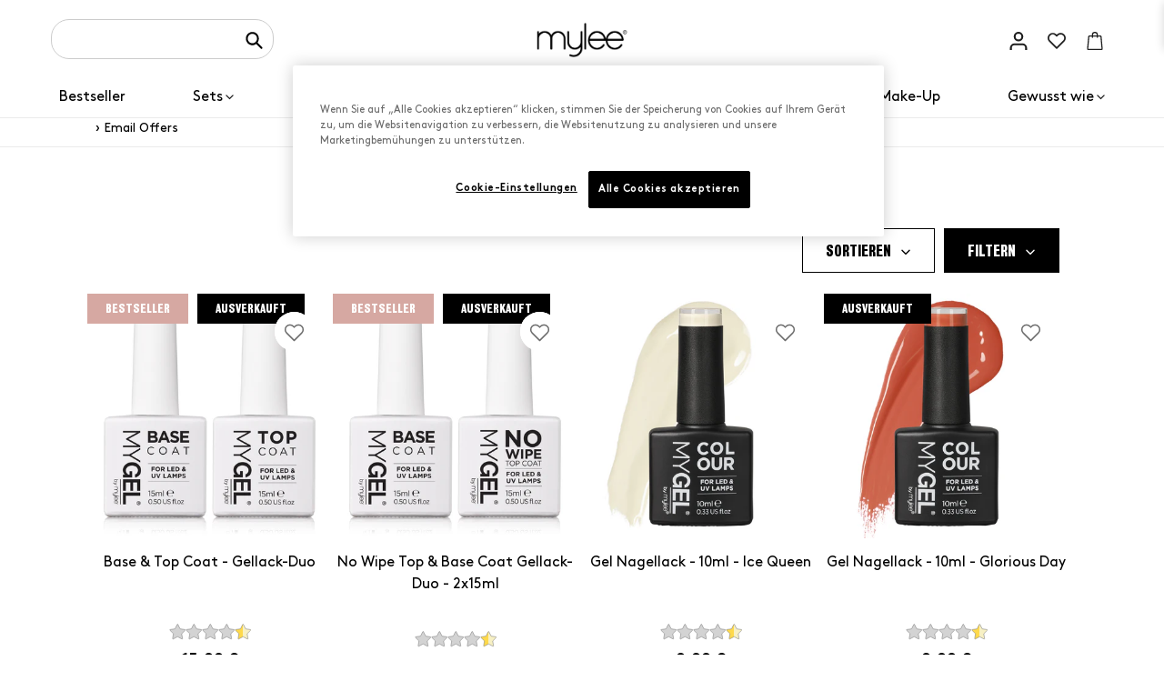

--- FILE ---
content_type: text/html; charset=utf-8
request_url: https://mylee.de/collections/email-offers
body_size: 74542
content:
<!doctype html>
    <html class="no-js" lang="de">
      <head>


<!--LOOMI SDK-->
<!--DO NOT EDIT-->
<link rel="preconnect"  href="https://sdk.loomi-prod.xyz/" crossorigin>
<link rel="dns-prefetch" href="https://sdk.loomi-prod.xyz/">
<link href="https://sdk.loomi-prod.xyz/widgets/vsly-preact.min.js?k=js.63338152155&e=2&s=MYLEE_GERMANY" rel="preload" as="script">
<script type="text/javascript" src="https://sdk.loomi-prod.xyz/widgets/vsly-preact.min.js?k=js.63338152155&e=2&s=MYLEE_GERMANY"></script>
<link href="https://sdk.loomi-prod.xyz/cf/MYLEE_GERMANY.js" rel="preload" as="script">
<link href="https://sdk.loomi-prod.xyz/loomi.js" rel="preload" as="script">
<script type="text/javascript" src="https://sdk.loomi-prod.xyz/cf/MYLEE_GERMANY.js"></script>
<script type="text/javascript" src="https://sdk.loomi-prod.xyz/loomi.js"></script>
<script defer type="text/javascript" src="https://sdk.loomi-prod.xyz/analytics.js"></script>
<!--LOOMI SDK-->


        <meta charset="utf-8">
        <meta http-equiv="X-UA-Compatible" content="IE=edge">
        <meta name="viewport" content="width=device-width,initial-scale=1,maximum-scale=1">
        <meta name="theme-color" content="">
        <meta name="facebook-domain-verification" content="zrlp5ijlu9fiqpr4xvk62t7zro784x" />
        <link rel="canonical" href="https://mylee.de/collections/email-offers">
        <link rel="preconnect" href="https://cdn.shopify.com" crossorigin>

        <script>

    if(!window.jQuery){
        var jqueryScript = document.createElement('script');
        jqueryScript.setAttribute('src','https://ajax.googleapis.com/ajax/libs/jquery/3.6.0/jquery.min.js'); 
        document.head.appendChild(jqueryScript); 
    }
    
    __DL__jQueryinterval = setInterval(function(){
        // wait for jQuery to load & run script after jQuery has loaded
        if(window.jQuery){
            // search parameters
            getURLParams = function(name, url){
                if (!url) url = window.location.href;
                name = name.replace(/[\[\]]/g, "\\$&");
                var regex = new RegExp("[?&]" + name + "(=([^&#]*)|&|#|$)"),
                results = regex.exec(url);
                if (!results) return null;
                if (!results[2]) return '';
                return decodeURIComponent(results[2].replace(/\+/g, " "));
            };
            
            /**********************
            * DYNAMIC DEPENDENCIES
            ***********************/
            
            __DL__ = {
                dynamicCart: true,  // if cart is dynamic (meaning no refresh on cart add) set to true
                cart: true,
                wishlist: null,
                removeCart: true
            };
            
            customBindings = {
                cartTriggers: [],
                viewCart: [],
                removeCartTrigger: ['.icon-remove'],
                cartVisableSelector: [],
                promoSubscriptionsSelectors: [],
                promoSuccess: [],
                ctaSelectors: [],
                newsletterSelectors: [],
                newsletterSuccess: [],
                searchPage: [],
                wishlistSelector: [],
                removeWishlist: [],
                wishlistPage: [],
                searchTermQuery: [getURLParams('q')], // replace var with correct query
            };
            
            /* DO NOT EDIT */
            defaultBindings = {
                quickviewTriggers: ['.quick_shop','.js-quick-view.m-quick-view'],
                cartTriggers: ['form[action="/cart/add"] [type="submit"],.add-to-cart,.cart-btn'],
                viewCart: ['form[action="/cart"],.my-cart,.trigger-cart,#mobileCart'],
                removeCartTrigger: ['[href*="/cart/change"],.drawerremove'],
                cartVisableSelector: ['.inlinecart.is-active,.inline-cart.is-active'],
                promoSubscriptionsSelectors: [],
                promoSuccess: [],
                ctaSelectors: [],
                newsletterSelectors: ['input.contact_email'],
                newsletterSuccess: ['.success_message'],
                searchPage: ['search'],
                wishlistSelector: [],
                removeWishlist: [],
                wishlistPage: []
            };
            
            // stitch bindings
            objectArray = customBindings;
            outputObject = __DL__;
            
            applyBindings = function(objectArray, outputObject){
                for (var x in objectArray) {  
                    var key = x;
                    var objs = objectArray[x]; 
                    values = [];    
                    if(objs.length > 0){    
                        values.push(objs);
                        if(key in outputObject){              
                            values.push(outputObject[key]); 
                            outputObject[key] = values.join(", "); 
                        }else{        
                            outputObject[key] = values.join(", ");
                        }   
                    }  
                }
            };
            
            applyBindings(customBindings, __DL__);
            applyBindings(defaultBindings, __DL__);
            
            /**********************
            * PREREQUISITE LIBRARIES 
            ***********************/
            
            clearInterval(__DL__jQueryinterval);
            
            // jquery-cookies.js
            if(typeof $.cookie!==undefined){(function(a){if(typeof define==='function'&&define.amd){define(['jquery'],a)}else if(typeof exports==='object'){module.exports=a(require('jquery'))}else{a(jQuery)}}(function($){var g=/\+/g;function encode(s){return h.raw?s:encodeURIComponent(s)}function decode(s){return h.raw?s:decodeURIComponent(s)}function stringifyCookieValue(a){return encode(h.json?JSON.stringify(a):String(a))}function parseCookieValue(s){if(s.indexOf('"')===0){s=s.slice(1,-1).replace(/\\"/g,'"').replace(/\\\\/g,'\\')}try{s=decodeURIComponent(s.replace(g,' '));return h.json?JSON.parse(s):s}catch(e){}}function read(s,a){var b=h.raw?s:parseCookieValue(s);return $.isFunction(a)?a(b):b}var h=$.cookie=function(a,b,c){if(arguments.length>1&&!$.isFunction(b)){c=$.extend({},h.defaults,c);if(typeof c.expires==='number'){var d=c.expires,t=c.expires=new Date();t.setMilliseconds(t.getMilliseconds()+d*864e+5)}return(document.cookie=[encode(a),'=',stringifyCookieValue(b),c.expires?'; expires='+c.expires.toUTCString():'',c.path?'; path='+c.path:'',c.domain?'; domain='+c.domain:'',c.secure?'; secure':''].join(''))}var e=a?undefined:{},cookies=document.cookie?document.cookie.split('; '):[],i=0,l=cookies.length;for(;i<l;i++){var f=cookies[i].split('='),name=decode(f.shift()),cookie=f.join('=');if(a===name){e=read(cookie,b);break}if(!a&&(cookie=read(cookie))!==undefined){e[name]=cookie}}return e};h.defaults={};$.removeCookie=function(a,b){$.cookie(a,'',$.extend({},b,{expires:-1}));return!$.cookie(a)}}))}
            
            /**********************
            * Begin dataLayer Build 
            ***********************/
            
            
            window.dataLayer = window.dataLayer || [];  // init data layer if doesn't already exist
            dataLayer.push({'event': 'rgd_begin_datalayer'}); // begin datalayer
            
            var template = "collection"; 
            
            /**
            * Landing Page Cookie
            * 1. Detect if user just landed on the site
            * 2. Only fires if Page Title matches website */
            
            $.cookie.raw = true;
            if ($.cookie('landingPage') === undefined || $.cookie('landingPage').length === 0) {
                var landingPage = true;
                $.cookie('landingPage', unescape);
                $.removeCookie('landingPage', {path: '/'});
                $.cookie('landingPage', 'landed', {path: '/'});
            } else {
                var landingPage = false;
                $.cookie('landingPage', unescape);
                $.removeCookie('landingPage', {path: '/'});
                $.cookie('landingPage', 'refresh', {path: '/'});
            }

            
            /** 
            * Log State Cookie */
            
            
            var isLoggedIn = false;
            
            if (!isLoggedIn) {
                $.cookie('logState', unescape);
                $.removeCookie('logState', {path: '/'});
                $.cookie('logState', 'loggedOut', {path: '/'});
            } else {
                if ($.cookie('logState') === 'loggedOut' || $.cookie('logState') === undefined) {
                    $.cookie('logState', unescape);
                    $.removeCookie('logState', {path: '/'});
                    $.cookie('logState', 'firstLog', {path: '/'});
                } else if ($.cookie('logState') === 'firstLog') {
                    $.cookie('logState', unescape);
                    $.removeCookie('logState', {path: '/'});
                    $.cookie('logState', 'refresh', {path: '/'});
                }
            }
            
            if ($.cookie('logState') === 'firstLog') {
                var firstLog = true;
            } else {
                var firstLog = false;
            }
        
            
            /**********************
            * DATALAYER SECTIONS 
            ***********************/
            
            /**
            * DATALAYER: Landing Page
            * Fires any time a user first lands on the site. */
            
            if ($.cookie('landingPage') === 'landed') {
                dataLayer.push({
                    'event': 'Landing'
                });
            }
            
            /** 
            * DATALAYER: Log State
            * 1. Determine if user is logged in or not.
            * 2. Return User specific data. */

            
            var logState = {
                'event'         : 'rgd_log_state',
                
                
                'logState' : "Logged Out",
                
                
                'customerEmail' : null,
                'timestamp'     : Date.now(),  
                
                'customer_type'       : 'New',
                'customerTypeNumber' :'1', 
                
                'checkoutEmail' : null,
                'currency'      : "EUR",
                
                   'page_type': "collection"
                 
                       
            }
            dataLayer.push(logState);
            
            /** 
            * DATALAYER: Blog Articles
            * Fire on Blog Article Pages */
            
            
            
            /** DATALAYER: Product Impressions (Collections, Category)
            * Fire on all product listing pages. */
            
             
            var product  = {
                 'event'       : 'rgd_view_item_list',
                 'ecommerce': {
                    'item_list_name' : "Email Offers",
                    'currency': 'EUR',
                    'items': [
                        {
                            'item_id'              : 7686199476443,
                            'item_sku'             : "MG-TOPBASE-MFN",
                            'item_variant'       : 42864417013979,
                            'item_category'     : "Gel-Nagellack",
                            'item_name'            : "Base \u0026 Top Coat - Gellack-Duo",
                            'price'           : "15.99",
                            'item_brand'           : "Mylee",
                            'item_compare_price'    : "15.99",
                            'item_list_name' : "Email Offers",
                            'quantity': 1,
                            "currency": "EUR",
    
                        },
                        {
                            'item_id'              : 7742126653659,
                            'item_sku'             : "MG-TOPBASE-NW-MFN",
                            'item_variant'       : 43021817774299,
                            'item_category'     : "Gel-Nagellack",
                            'item_name'            : "No Wipe Top \u0026 Base Coat Gellack-Duo - 2x15ml",
                            'price'           : "15.99",
                            'item_brand'           : "Mylee",
                            'item_compare_price'    : "15.99",
                            'item_list_name' : "Email Offers",
                            'quantity': 1,
                            "currency": "EUR",
    
                        },
                        {
                            'item_id'              : 7742127177947,
                            'item_sku'             : "MG0122-MFN",
                            'item_variant'       : 43021818495195,
                            'item_category'     : "Gel-Nagellack",
                            'item_name'            : "Gel Nagellack - 10ml - Ice Queen",
                            'price'           : "9.99",
                            'item_brand'           : "Mylee",
                            'item_compare_price'    : "9.99",
                            'item_list_name' : "Email Offers",
                            'quantity': 1,
                            "currency": "EUR",
    
                        },
                        {
                            'item_id'              : 7742127505627,
                            'item_sku'             : "MG0118-MFN",
                            'item_variant'       : 43021819216091,
                            'item_category'     : "Gel-Nagellack",
                            'item_name'            : "Gel Nagellack - 10ml - Glorious Day",
                            'price'           : "9.99",
                            'item_brand'           : "Mylee",
                            'item_compare_price'    : "9.99",
                            'item_list_name' : "Email Offers",
                            'quantity': 1,
                            "currency": "EUR",
    
                        },
                        {
                            'item_id'              : 7742127800539,
                            'item_sku'             : "MG0130-MFN",
                            'item_variant'       : 43021820330203,
                            'item_category'     : "Gel-Nagellack",
                            'item_name'            : "Gel Nagellack - 10ml - Primrose Hill",
                            'price'           : "9.99",
                            'item_brand'           : "Mylee",
                            'item_compare_price'    : "9.99",
                            'item_list_name' : "Email Offers",
                            'quantity': 1,
                            "currency": "EUR",
    
                        },
                        {
                            'item_id'              : 7742128423131,
                            'item_sku'             : "MGK0006-MFN",
                            'item_variant'       : 43021821411547,
                            'item_category'     : "Gel-Nagellack",
                            'item_name'            : "Gel Nagellack Quad - 4x10ml - Classic Collection",
                            'price'           : "36.99",
                            'item_brand'           : "Mylee",
                            'item_compare_price'    : "36.99",
                            'item_list_name' : "Email Offers",
                            'quantity': 1,
                            "currency": "EUR",
    
                        },
                        {
                            'item_id'              : 7742130028763,
                            'item_sku'             : "MG0111-MFN",
                            'item_variant'       : 43021824852187,
                            'item_category'     : "Gel-Nagellack",
                            'item_name'            : "Gel Nagellack - 10ml - Frosty Start",
                            'price'           : "9.99",
                            'item_brand'           : "Mylee",
                            'item_compare_price'    : "9.99",
                            'item_list_name' : "Email Offers",
                            'quantity': 1,
                            "currency": "EUR",
    
                        },
                        {
                            'item_id'              : 7742130323675,
                            'item_sku'             : "MG0107-MFN",
                            'item_variant'       : 43021825671387,
                            'item_category'     : "Gel-Nagellack",
                            'item_name'            : "Gel Nagellack - 10ml - Hollywood Twist",
                            'price'           : "9.99",
                            'item_brand'           : "Mylee",
                            'item_compare_price'    : "9.99",
                            'item_list_name' : "Email Offers",
                            'quantity': 1,
                            "currency": "EUR",
    
                        },
                        {
                            'item_id'              : 7742131011803,
                            'item_sku'             : "MG0088-MFN",
                            'item_variant'       : 43021826293979,
                            'item_category'     : "Gel-Nagellack",
                            'item_name'            : "Gel Nagellack - 10ml - Genie In A Bottle",
                            'price'           : "9.99",
                            'item_brand'           : "Mylee",
                            'item_compare_price'    : "9.99",
                            'item_list_name' : "Email Offers",
                            'quantity': 1,
                            "currency": "EUR",
    
                        },
                        {
                            'item_id'              : 7742131142875,
                            'item_sku'             : "MG0084-MFN",
                            'item_variant'       : 43021826425051,
                            'item_category'     : "Gel-Nagellack",
                            'item_name'            : "Gel Nagellack - 10ml - Wellie Boots",
                            'price'           : "9.99",
                            'item_brand'           : "Mylee",
                            'item_compare_price'    : "9.99",
                            'item_list_name' : "Email Offers",
                            'quantity': 1,
                            "currency": "EUR",
    
                        },
                        {
                            'item_id'              : 7742131175643,
                            'item_sku'             : "MG0087-MFN",
                            'item_variant'       : 43021826457819,
                            'item_category'     : "Gel-Nagellack",
                            'item_name'            : "Gel Nagellack - 10ml - Disco Balls",
                            'price'           : "9.99",
                            'item_brand'           : "Mylee",
                            'item_compare_price'    : "9.99",
                            'item_list_name' : "Email Offers",
                            'quantity': 1,
                            "currency": "EUR",
    
                        },
                        {
                            'item_id'              : 7742131765467,
                            'item_sku'             : "MG0068-MFN",
                            'item_variant'       : 43021827113179,
                            'item_category'     : "Gel-Nagellack",
                            'item_name'            : "Gel Nagellack - 10ml - A Touch Of Grey",
                            'price'           : "9.99",
                            'item_brand'           : "Mylee",
                            'item_compare_price'    : "9.99",
                            'item_list_name' : "Email Offers",
                            'quantity': 1,
                            "currency": "EUR",
    
                        },
                        {
                            'item_id'              : 7742131831003,
                            'item_sku'             : "MG0066-MFN",
                            'item_variant'       : 43021827637467,
                            'item_category'     : "Gel-Nagellack",
                            'item_name'            : "Gel Nagellack - 10ml - Steel My Heart",
                            'price'           : "9.99",
                            'item_brand'           : "Mylee",
                            'item_compare_price'    : "9.99",
                            'item_list_name' : "Email Offers",
                            'quantity': 1,
                            "currency": "EUR",
    
                        },
                        {
                            'item_id'              : 7742132158683,
                            'item_sku'             : "MG0063-MFN",
                            'item_variant'       : 43021827965147,
                            'item_category'     : "Gel-Nagellack",
                            'item_name'            : "Gel Nagellack - 10ml - Mint Leaf",
                            'price'           : "9.99",
                            'item_brand'           : "Mylee",
                            'item_compare_price'    : "9.99",
                            'item_list_name' : "Email Offers",
                            'quantity': 1,
                            "currency": "EUR",
    
                        },
                        {
                            'item_id'              : 7742132355291,
                            'item_sku'             : "MG0059-MFN",
                            'item_variant'       : 43021828260059,
                            'item_category'     : "Gel-Nagellack",
                            'item_name'            : "Gel Nagellack - 10ml - Monday Blue",
                            'price'           : "9.99",
                            'item_brand'           : "Mylee",
                            'item_compare_price'    : "9.99",
                            'item_list_name' : "Email Offers",
                            'quantity': 1,
                            "currency": "EUR",
    
                        },
                        {
                            'item_id'              : 7742132682971,
                            'item_sku'             : "MG0049-MFN",
                            'item_variant'       : 43021828522203,
                            'item_category'     : "Gel-Nagellack",
                            'item_name'            : "Gel Nagellack - 10ml - Caramel",
                            'price'           : "9.99",
                            'item_brand'           : "Mylee",
                            'item_compare_price'    : "9.99",
                            'item_list_name' : "Email Offers",
                            'quantity': 1,
                            "currency": "EUR",
    
                        },
                        {
                            'item_id'              : 7742132912347,
                            'item_sku'             : "MG0047-MFN",
                            'item_variant'       : 43021828751579,
                            'item_category'     : "Gel-Nagellack",
                            'item_name'            : "Gel Nagellack - 10ml - So Nude",
                            'price'           : "9.99",
                            'item_brand'           : "Mylee",
                            'item_compare_price'    : "9.99",
                            'item_list_name' : "Email Offers",
                            'quantity': 1,
                            "currency": "EUR",
    
                        },
                        {
                            'item_id'              : 7742133043419,
                            'item_sku'             : "MG0043-MFN",
                            'item_variant'       : 43021829341403,
                            'item_category'     : "Gel-Nagellack",
                            'item_name'            : "Gel Nagellack - 10ml - Lady Like",
                            'price'           : "9.99",
                            'item_brand'           : "Mylee",
                            'item_compare_price'    : "9.99",
                            'item_list_name' : "Email Offers",
                            'quantity': 1,
                            "currency": "EUR",
    
                        },
                        {
                            'item_id'              : 7742133076187,
                            'item_sku'             : "MG0042-MFN",
                            'item_variant'       : 43021829374171,
                            'item_category'     : "Gel-Nagellack",
                            'item_name'            : "Gel Nagellack - 10ml - My Everyday Muse",
                            'price'           : "9.99",
                            'item_brand'           : "Mylee",
                            'item_compare_price'    : "9.99",
                            'item_list_name' : "Email Offers",
                            'quantity': 1,
                            "currency": "EUR",
    
                        },
                        {
                            'item_id'              : 7742134157531,
                            'item_sku'             : "MG0019-MFN",
                            'item_variant'       : 43021830783195,
                            'item_category'     : "Gel-Nagellack",
                            'item_name'            : "Gel Nagellack - 10ml - Raspberry",
                            'price'           : "9.99",
                            'item_brand'           : "Mylee",
                            'item_compare_price'    : "9.99",
                            'item_list_name' : "Email Offers",
                            'quantity': 1,
                            "currency": "EUR",
    
                        },
                        {
                            'item_id'              : 7742134649051,
                            'item_sku'             : "MG0008-MFN",
                            'item_variant'       : 43021831602395,
                            'item_category'     : "Gel-Nagellack",
                            'item_name'            : "Gel Nagellack - 10ml - Break A Red",
                            'price'           : "9.99",
                            'item_brand'           : "Mylee",
                            'item_compare_price'    : "9.99",
                            'item_list_name' : "Email Offers",
                            'quantity': 1,
                            "currency": "EUR",
    
                        },
                        {
                            'item_id'              : 7742134747355,
                            'item_sku'             : "MG0006-MFN",
                            'item_variant'       : 43021831667931,
                            'item_category'     : "Gel-Nagellack",
                            'item_name'            : "Gel Nagellack - 10ml - French Cancan",
                            'price'           : "9.99",
                            'item_brand'           : "Mylee",
                            'item_compare_price'    : "9.99",
                            'item_list_name' : "Email Offers",
                            'quantity': 1,
                            "currency": "EUR",
    
                        },
                        {
                            'item_id'              : 7742134943963,
                            'item_sku'             : "MG-TOP-NW-MFN",
                            'item_variant'       : 43021831864539,
                            'item_category'     : "Gel-Nagellack",
                            'item_name'            : "No Wipe Top Coat Gel Nagellack - 15ml",
                            'price'           : "9.99",
                            'item_brand'           : "Mylee",
                            'item_compare_price'    : "9.99",
                            'item_list_name' : "Email Offers",
                            'quantity': 1,
                            "currency": "EUR",
    
                        },
                        {
                            'item_id'              : 7742134976731,
                            'item_sku'             : "MG-TOP-MFN",
                            'item_variant'       : 43021831897307,
                            'item_category'     : "Gel-Nagellack",
                            'item_name'            : "Top Coat Gellack - 15ml",
                            'price'           : "9.99",
                            'item_brand'           : "Mylee",
                            'item_compare_price'    : "9.99",
                            'item_list_name' : "Email Offers",
                            'quantity': 1,
                            "currency": "EUR",
    
                        },
                        {
                            'item_id'              : 7742135009499,
                            'item_sku'             : "MG-BASE-MFN",
                            'item_variant'       : 43021831930075,
                            'item_category'     : "Gel-Nagellack",
                            'item_name'            : "Base Coat Gel Nagellack - 15ml",
                            'price'           : "9.99",
                            'item_brand'           : "Mylee",
                            'item_compare_price'    : "9.99",
                            'item_list_name' : "Email Offers",
                            'quantity': 1,
                            "currency": "EUR",
    
                        },
                        {
                            'item_id'              : 8087396286683,
                            'item_sku'             : "MGK-ADV-23",
                            'item_variant'       : 44265433006299,
                            'item_category'     : "Gel-Nagellack",
                            'item_name'            : "Winter Carnival Collection",
                            'price'           : "59.99",
                            'item_brand'           : "Mylee",
                            'item_compare_price'    : "59.99",
                            'item_list_name' : "Email Offers",
                            'quantity': 1,
                            "currency": "EUR",
    
                        },
                        ]
                    }
                };
                dataLayer.push(product);

                
                
               /** DATALAYER: Product Page
                * Fire on all Product View pages. */
                
                if (template.match(/.*product.*/gi) && !template.match(/.*collection.*/gi)) {               
                    sku = '';
                    var product = {
                        'ecommerce': {
                            'items': [{
                                'item_id'              : null,
                                'item_sku'             : null,
                                'item_variant'       : null,
                                'item_category'     : null,
                                'item_name'            : null,
                                'price'           : "",
                                'item_brand'           : null,              
                                'item_compare_price'    : "",
                                'quantity': 1,
                                "currency": "EUR",
                                //'categories'      : []

                            }]
                            
                        }
                    };
                    
                    function productView(){
                        var sku = null;
                        dataLayer.push({
                            'event'    : 'rgd_view_item',
                            ecommerce: product.ecommerce
                        });

                        }
                        productView();
                        

                    }
                    
                    /** DATALAYER: Cart View
                    * Fire anytime a user views their cart (non-dynamic) */
                    
                    
    

    
                        /** DATALAYER: Product Clicks */
                        
                            var collection = {"id":412715679963,"handle":"email-offers","updated_at":"2026-01-23T13:30:23+01:00","published_at":"2022-05-20T17:59:12+02:00","sort_order":"manual","template_suffix":null,"published_scope":"global","title":"Email Offers","body_html":""};
                            if (!collection) collection = 0;
                            var collectionTitle = "Email Offers";
                            if (!collection) collectionTitle = 'All Products';
                                var allProducts = [{"id":7686199476443,"title":"Base \u0026 Top Coat - Gellack-Duo","handle":"mylee-base-and-top-coat-duo-gel-polish-2x15ml","description":"\u003cp\u003eDuo enthält 1 Base Coat (15ml) und 1 Top Coat (15ml).\u003c\/p\u003e\n\u003cp\u003eKein Absplittern oder Schälen mit Mylee's Gel Polish Base Coat. Bereite deine Nägel perfekt auf die Anwendung von MyGel vor. Trage den Top Coat über dem Base Coat, der 5-in-1 Builder GEL Reihe, POLYGEL oder der Mygel Farbe auf. Aushärtungszeit: 120 Sekunden unter der UV-Lampe, 30-60 Sekunden unter der LED-Lampe (je nach Anwendung und Schichtdicke). Entferne die klebrige Schicht des Top Coat durch Abwischen des Nagels mit Prep \u0026amp; Wipe auf einem fusselfreien Tuch.\u003c\/p\u003e\n\u003cp\u003eDie neueste Innovation von Mylee, MyGel, wurde speziell für die Bedürfnisse von Profis und Schönheitsliebhabern entwickelt. Du erhältst haltbare Gelnägel, die bis zu drei Wochen halten, ohne dass diese abplatzen, verschmieren, eingekerbt oder eingedrückt werden. Du kannst dich darauf verlassen, dass MyGel zu 100 % sicher ist und alle britischen und EU-Sicherheitsvorschriften erfüllt. MyGel-Nagellacke härten unter UV- oder LED-Lampen aus.\u003c\/p\u003e\n\u003cp\u003eBewahre deine MyGel-Nagellacke an einem kühlen, dunklen Ort auf und setze sie nicht dem natürlichen Sonnenlicht aus. Lichteinwirkung kann die Verfärbung und das Verblassen der Pigmente fördern und die Zeit im Sonnenlicht kann das Produkt vorhärten.\u003c\/p\u003e\n\u003cp\u003eIngredients Base Coat: Acrylates Copolymer, Trimethylolpropane Triacrylate, Dimethicone, Polymethyl Methacrylate, Cera Microcristallina (Microcrystalline Wax) Ingredients Top Coat: Acrylates Copolymer, Isopropyl Alcohol, Trimethylolpropane Triacrylate, Butyl Acetate, Cera Microcristallina (Microcrystalline Wax), Dimethicone\u003c\/p\u003e\n\u003cp\u003eVorsicht! Von den Augen fernhalten, kann schwere Augenreizungen verursachen. Kann Hautreizungen oder allergische Hautreaktionen hervorrufen. Von Kindern fernhalten.\u003c\/p\u003e","published_at":"2021-07-15T18:48:03+02:00","created_at":"2022-05-20T17:59:20+02:00","vendor":"Mylee","type":"Gel-Nagellack","tags":["gel_kits","Gifts_under_£160","Gifts_under_£20","Gifts_under_£50","Gifts_under_£90","halloween","kits","nail_care","nail_care_gift","offer__BestSeller","spo-default","spo-disabled","students","TB","TLT","top_sellers"],"price":1599,"price_min":1599,"price_max":1599,"available":false,"price_varies":false,"compare_at_price":1599,"compare_at_price_min":1599,"compare_at_price_max":1599,"compare_at_price_varies":false,"variants":[{"id":42864417013979,"title":"Default Title","option1":"Default Title","option2":null,"option3":null,"sku":"MG-TOPBASE-MFN","requires_shipping":true,"taxable":true,"featured_image":null,"available":false,"name":"Base \u0026 Top Coat - Gellack-Duo","public_title":null,"options":["Default Title"],"price":1599,"weight":120,"compare_at_price":1599,"inventory_management":"shopify","barcode":"5056235501213","requires_selling_plan":false,"selling_plan_allocations":[],"quantity_rule":{"min":1,"max":null,"increment":1}}],"images":["\/\/mylee.de\/cdn\/shop\/products\/BaseAndUberlackDuoNagelgel-Nagellack2x15mlMG-TOPBASE_15ml.jpg?v=1678890984"],"featured_image":"\/\/mylee.de\/cdn\/shop\/products\/BaseAndUberlackDuoNagelgel-Nagellack2x15mlMG-TOPBASE_15ml.jpg?v=1678890984","options":["Title"],"media":[{"alt":null,"id":31928961302747,"position":1,"preview_image":{"aspect_ratio":1.0,"height":1500,"width":1500,"src":"\/\/mylee.de\/cdn\/shop\/products\/BaseAndUberlackDuoNagelgel-Nagellack2x15mlMG-TOPBASE_15ml.jpg?v=1678890984"},"aspect_ratio":1.0,"height":1500,"media_type":"image","src":"\/\/mylee.de\/cdn\/shop\/products\/BaseAndUberlackDuoNagelgel-Nagellack2x15mlMG-TOPBASE_15ml.jpg?v=1678890984","width":1500}],"requires_selling_plan":false,"selling_plan_groups":[],"content":"\u003cp\u003eDuo enthält 1 Base Coat (15ml) und 1 Top Coat (15ml).\u003c\/p\u003e\n\u003cp\u003eKein Absplittern oder Schälen mit Mylee's Gel Polish Base Coat. Bereite deine Nägel perfekt auf die Anwendung von MyGel vor. Trage den Top Coat über dem Base Coat, der 5-in-1 Builder GEL Reihe, POLYGEL oder der Mygel Farbe auf. Aushärtungszeit: 120 Sekunden unter der UV-Lampe, 30-60 Sekunden unter der LED-Lampe (je nach Anwendung und Schichtdicke). Entferne die klebrige Schicht des Top Coat durch Abwischen des Nagels mit Prep \u0026amp; Wipe auf einem fusselfreien Tuch.\u003c\/p\u003e\n\u003cp\u003eDie neueste Innovation von Mylee, MyGel, wurde speziell für die Bedürfnisse von Profis und Schönheitsliebhabern entwickelt. Du erhältst haltbare Gelnägel, die bis zu drei Wochen halten, ohne dass diese abplatzen, verschmieren, eingekerbt oder eingedrückt werden. Du kannst dich darauf verlassen, dass MyGel zu 100 % sicher ist und alle britischen und EU-Sicherheitsvorschriften erfüllt. MyGel-Nagellacke härten unter UV- oder LED-Lampen aus.\u003c\/p\u003e\n\u003cp\u003eBewahre deine MyGel-Nagellacke an einem kühlen, dunklen Ort auf und setze sie nicht dem natürlichen Sonnenlicht aus. Lichteinwirkung kann die Verfärbung und das Verblassen der Pigmente fördern und die Zeit im Sonnenlicht kann das Produkt vorhärten.\u003c\/p\u003e\n\u003cp\u003eIngredients Base Coat: Acrylates Copolymer, Trimethylolpropane Triacrylate, Dimethicone, Polymethyl Methacrylate, Cera Microcristallina (Microcrystalline Wax) Ingredients Top Coat: Acrylates Copolymer, Isopropyl Alcohol, Trimethylolpropane Triacrylate, Butyl Acetate, Cera Microcristallina (Microcrystalline Wax), Dimethicone\u003c\/p\u003e\n\u003cp\u003eVorsicht! Von den Augen fernhalten, kann schwere Augenreizungen verursachen. Kann Hautreizungen oder allergische Hautreaktionen hervorrufen. Von Kindern fernhalten.\u003c\/p\u003e"},{"id":7742126653659,"title":"No Wipe Top \u0026 Base Coat Gellack-Duo - 2x15ml","handle":"mygel-no-wipe-top-base-coat-2x15ml","description":"\u003cp\u003eDuo enthält 1 Base Coat (15ml) und 1 No Wipe Top Coat (15ml).\u003c\/p\u003e\n\u003cp\u003eKein Absplittern oder Schälen mit Mylee's Gel Polish Base Coat. Bereite deine Nägel perfekt auf die Anwendung von MyGel vor. Trage den Top Coat über dem Base Coat, der 5-in-1 Builder GEL Reihe, POLYGEL oder der Mygel Farbe auf. Aushärtungszeit: 120 Sekunden unter der UV-Lampe, 30-60 Sekunden unter der LED-Lampe (je nach Anwendung und Schichtdicke).\u003c\/p\u003e\n\u003cp\u003eDie neueste Innovation von Mylee, MyGel, wurde speziell für die Bedürfnisse von Profis und Schönheitsliebhabern entwickelt. Du erhältst haltbare Gelnägel, die bis zu drei Wochen halten, ohne dass diese absplittern, verschmieren, eingekerbt oder eingedrückt werden. Du kannst dich darauf verlassen, dass MyGel zu 100 % sicher ist und alle britischen und EU-Sicherheitsvorschriften erfüllt. MyGel-Nagellacke härten unter UV- oder LED-Lampen aus.\u003c\/p\u003e\n\u003cp\u003eBewahre deine MyGel-Nagellacke an einem kühlen, dunklen Ort auf und setze sie nicht dem natürlichen Sonnenlicht aus. Lichteinwirkung kann die Verfärbung und das Verblassen der Pigmente fördern und die Zeit im Sonnenlicht kann das Produkt vorhärten.\u003c\/p\u003e\n\u003cp\u003eIngredients No Wipe Top Coat: Acrylates Copolymer, Trimethylolpropane Triacrylate, Isopropyl Alcohol, Butyl Acetate, Dimethicone, Cera Microcristallina (Microcrystalline Wax)\u003c\/p\u003e\n\u003cp\u003eIngredients Base Coat: Acrylates Copolymer, Trimethylolpropane Triacrylate, Dimethicone, Polymethyl Methacrylate, Cera Microcristallina (Microcrystalline Wax)\u003c\/p\u003e\n\u003cp\u003eVorsicht! Von den Augen fernhalten, kann schwere Augenreizungen verursachen. Kann Hautreizungen oder allergische Hautreaktionen hervorrufen. Von Kindern fernhalten.\u003c\/p\u003e","published_at":"2022-05-17T16:37:53+02:00","created_at":"2022-07-04T15:23:53+02:00","vendor":"Mylee","type":"Gel-Nagellack","tags":["bestsellers","christmas","gel_kits","gel_polish","Gifts_under_£160","Gifts_under_£20","Gifts_under_£50","Gifts_under_£90","kits","kits_gift","nail_care","nail_care_gift","offer__BestSeller","spo-default","spo-disabled","students","TLT"],"price":1599,"price_min":1599,"price_max":1599,"available":false,"price_varies":false,"compare_at_price":1599,"compare_at_price_min":1599,"compare_at_price_max":1599,"compare_at_price_varies":false,"variants":[{"id":43021817774299,"title":"Default Title","option1":"Default Title","option2":null,"option3":null,"sku":"MG-TOPBASE-NW-MFN","requires_shipping":true,"taxable":true,"featured_image":null,"available":false,"name":"No Wipe Top \u0026 Base Coat Gellack-Duo - 2x15ml","public_title":null,"options":["Default Title"],"price":1599,"weight":132,"compare_at_price":1599,"inventory_management":"shopify","barcode":"5056235600817","requires_selling_plan":false,"selling_plan_allocations":[],"quantity_rule":{"min":1,"max":null,"increment":1}}],"images":["\/\/mylee.de\/cdn\/shop\/products\/NoWipeTop_BaseCoatGel-NagellackDuoMG-TOPBASE-NW_15ml.jpg?v=1678883938","\/\/mylee.de\/cdn\/shop\/products\/NoWipeTop_BaseCoatGel-NagellackDuoMG-TOPBASE-NW_Box.jpg?v=1678883938"],"featured_image":"\/\/mylee.de\/cdn\/shop\/products\/NoWipeTop_BaseCoatGel-NagellackDuoMG-TOPBASE-NW_15ml.jpg?v=1678883938","options":["Title"],"media":[{"alt":null,"id":31928489443547,"position":1,"preview_image":{"aspect_ratio":1.0,"height":1500,"width":1500,"src":"\/\/mylee.de\/cdn\/shop\/products\/NoWipeTop_BaseCoatGel-NagellackDuoMG-TOPBASE-NW_15ml.jpg?v=1678883938"},"aspect_ratio":1.0,"height":1500,"media_type":"image","src":"\/\/mylee.de\/cdn\/shop\/products\/NoWipeTop_BaseCoatGel-NagellackDuoMG-TOPBASE-NW_15ml.jpg?v=1678883938","width":1500},{"alt":null,"id":31928489476315,"position":2,"preview_image":{"aspect_ratio":0.92,"height":1300,"width":1196,"src":"\/\/mylee.de\/cdn\/shop\/products\/NoWipeTop_BaseCoatGel-NagellackDuoMG-TOPBASE-NW_Box.jpg?v=1678883938"},"aspect_ratio":0.92,"height":1300,"media_type":"image","src":"\/\/mylee.de\/cdn\/shop\/products\/NoWipeTop_BaseCoatGel-NagellackDuoMG-TOPBASE-NW_Box.jpg?v=1678883938","width":1196}],"requires_selling_plan":false,"selling_plan_groups":[],"content":"\u003cp\u003eDuo enthält 1 Base Coat (15ml) und 1 No Wipe Top Coat (15ml).\u003c\/p\u003e\n\u003cp\u003eKein Absplittern oder Schälen mit Mylee's Gel Polish Base Coat. Bereite deine Nägel perfekt auf die Anwendung von MyGel vor. Trage den Top Coat über dem Base Coat, der 5-in-1 Builder GEL Reihe, POLYGEL oder der Mygel Farbe auf. Aushärtungszeit: 120 Sekunden unter der UV-Lampe, 30-60 Sekunden unter der LED-Lampe (je nach Anwendung und Schichtdicke).\u003c\/p\u003e\n\u003cp\u003eDie neueste Innovation von Mylee, MyGel, wurde speziell für die Bedürfnisse von Profis und Schönheitsliebhabern entwickelt. Du erhältst haltbare Gelnägel, die bis zu drei Wochen halten, ohne dass diese absplittern, verschmieren, eingekerbt oder eingedrückt werden. Du kannst dich darauf verlassen, dass MyGel zu 100 % sicher ist und alle britischen und EU-Sicherheitsvorschriften erfüllt. MyGel-Nagellacke härten unter UV- oder LED-Lampen aus.\u003c\/p\u003e\n\u003cp\u003eBewahre deine MyGel-Nagellacke an einem kühlen, dunklen Ort auf und setze sie nicht dem natürlichen Sonnenlicht aus. Lichteinwirkung kann die Verfärbung und das Verblassen der Pigmente fördern und die Zeit im Sonnenlicht kann das Produkt vorhärten.\u003c\/p\u003e\n\u003cp\u003eIngredients No Wipe Top Coat: Acrylates Copolymer, Trimethylolpropane Triacrylate, Isopropyl Alcohol, Butyl Acetate, Dimethicone, Cera Microcristallina (Microcrystalline Wax)\u003c\/p\u003e\n\u003cp\u003eIngredients Base Coat: Acrylates Copolymer, Trimethylolpropane Triacrylate, Dimethicone, Polymethyl Methacrylate, Cera Microcristallina (Microcrystalline Wax)\u003c\/p\u003e\n\u003cp\u003eVorsicht! Von den Augen fernhalten, kann schwere Augenreizungen verursachen. Kann Hautreizungen oder allergische Hautreaktionen hervorrufen. Von Kindern fernhalten.\u003c\/p\u003e"},{"id":7742127177947,"title":"Gel Nagellack - 10ml - Ice Queen","handle":"mg0122-mygel-by-mylee-ice-queen-gel-polish-10ml","description":"\u003cp\u003eÜber den Base Coat, 5-in-1 Builder GEL, POLYGEL oder Mygel Farbe auftragen. Aushärtungszeit: 120 Sekunden unter der UV-Lampe, 30-60 Sekunden unter der LED-Lampe (je nach Auftrag und Dicke der Schicht).\u003c\/p\u003e\n\u003cp\u003eWir empfehlen die Verwendung eines getönten 5-in-1 Builder GEL oder POLYGEL unter transparenten Gellacken, wenn du eine höhere Deckkraft erzielen möchtest.\u003c\/p\u003e\n\u003cp\u003eDie neueste Innovation von Mylee, MyGel, wurde speziell für die Bedürfnisse von Profis und Schönheitsliebhabern entwickelt. Du erhältst haltbare Gelnägel, die bis zu drei Wochen halten, ohne dass diese absplittern, verschmieren, eingekerbt oder eingedrückt werden. Du kannst dich darauf verlassen, dass MyGel zu 100 % sicher ist und alle britischen und EU-Sicherheitsvorschriften erfüllt. MyGel-Nagellacke härten unter UV- oder LED-Lampen aus.\u003c\/p\u003e\n\u003cp\u003eBewahre deine MyGel-Nagellacke an einem kühlen, dunklen Ort auf und setze sie nicht dem natürlichen Sonnenlicht aus. Lichteinwirkung kann die Verfärbung und das Verblassen der Pigmente fördern und die Zeit im Sonnenlicht kann das Produkt vorhärten\u003c\/p\u003e\n\u003cp\u003eBitte beachte: Aufgrund von Qualitätsunterschieden zwischen verschiedenen Monitoren kann die Farbe, die auf deinem Bildschirm erscheint, vom physischen Produkt abweichen.\u003c\/p\u003e\n\u003cp\u003eIngredients: Acrylates Copolymer, Trimethylolpropane Triacrylate, Isopropyl Alcohol, Dimethicone, Bentonite, Cera Microcristallina (Microcrystalline Wax). May contain: Mica, Calcium Aluminium Borosilicate, CI 77891 (Titanium Dioxide), Tin Oxide, CI 77007 (Ultramarines), CI 77492 (Iron Oxide Yellow), CI 77491 (Iron Oxide Red), CI 15850 (D\u0026amp;C Red No. 6), CI 15880 (D\u0026amp;C Red No. 34)\u003c\/p\u003e\n\u003cp\u003eVorsicht! Von den Augen fernhalten, kann schwere Augenreizungen verursachen. Kann Hautreizungen oder allergische Hautreaktionen hervorrufen. Von Kindern fernhalten. \u003c\/p\u003e","published_at":"2021-07-15T18:47:04+02:00","created_at":"2022-07-04T15:24:24+02:00","vendor":"Mylee","type":"Gel-Nagellack","tags":["autumn_colours","christmas","clear gel nail polish","color:pastel","color:White","color:Yellow","gel_colour","gel_colours_gift","gel_polish","Gifts_under_£160","Gifts_under_£20","Gifts_under_£50","Gifts_under_£90","pastel gel nail polish","search_whit","search_whte","search_wit","search_wite","search_yell","search_yelo","search_yelow","search_yeloww","search_yllow","search_ylow","single_shade","spo-default","spo-disabled","students","white gel nail polish","yellow gel nail polish"],"price":999,"price_min":999,"price_max":999,"available":true,"price_varies":false,"compare_at_price":999,"compare_at_price_min":999,"compare_at_price_max":999,"compare_at_price_varies":false,"variants":[{"id":43021818495195,"title":"Default Title","option1":"Default Title","option2":null,"option3":null,"sku":"MG0122-MFN","requires_shipping":true,"taxable":true,"featured_image":null,"available":true,"name":"Gel Nagellack - 10ml - Ice Queen","public_title":null,"options":["Default Title"],"price":999,"weight":0,"compare_at_price":999,"inventory_management":"shopify","barcode":"5056235501329","requires_selling_plan":false,"selling_plan_allocations":[],"quantity_rule":{"min":1,"max":null,"increment":1}}],"images":["\/\/mylee.de\/cdn\/shop\/products\/Gel-NagellackMG0122-Ice-Queen.jpg?v=1678462153","\/\/mylee.de\/cdn\/shop\/products\/Gel-NagellackMG0122-Ice-Queen-TEXTURE.jpg?v=1678462158","\/\/mylee.de\/cdn\/shop\/products\/Gel-NagellackMG0122-Ice-Queen-BACK.jpg?v=1678462158"],"featured_image":"\/\/mylee.de\/cdn\/shop\/products\/Gel-NagellackMG0122-Ice-Queen.jpg?v=1678462153","options":["Title"],"media":[{"alt":null,"id":31907270590683,"position":1,"preview_image":{"aspect_ratio":1.0,"height":1500,"width":1500,"src":"\/\/mylee.de\/cdn\/shop\/products\/Gel-NagellackMG0122-Ice-Queen.jpg?v=1678462153"},"aspect_ratio":1.0,"height":1500,"media_type":"image","src":"\/\/mylee.de\/cdn\/shop\/products\/Gel-NagellackMG0122-Ice-Queen.jpg?v=1678462153","width":1500},{"alt":null,"id":31907270656219,"position":2,"preview_image":{"aspect_ratio":1.0,"height":1500,"width":1500,"src":"\/\/mylee.de\/cdn\/shop\/products\/Gel-NagellackMG0122-Ice-Queen-TEXTURE.jpg?v=1678462158"},"aspect_ratio":1.0,"height":1500,"media_type":"image","src":"\/\/mylee.de\/cdn\/shop\/products\/Gel-NagellackMG0122-Ice-Queen-TEXTURE.jpg?v=1678462158","width":1500},{"alt":null,"id":31907270623451,"position":3,"preview_image":{"aspect_ratio":1.0,"height":1500,"width":1500,"src":"\/\/mylee.de\/cdn\/shop\/products\/Gel-NagellackMG0122-Ice-Queen-BACK.jpg?v=1678462158"},"aspect_ratio":1.0,"height":1500,"media_type":"image","src":"\/\/mylee.de\/cdn\/shop\/products\/Gel-NagellackMG0122-Ice-Queen-BACK.jpg?v=1678462158","width":1500}],"requires_selling_plan":false,"selling_plan_groups":[],"content":"\u003cp\u003eÜber den Base Coat, 5-in-1 Builder GEL, POLYGEL oder Mygel Farbe auftragen. Aushärtungszeit: 120 Sekunden unter der UV-Lampe, 30-60 Sekunden unter der LED-Lampe (je nach Auftrag und Dicke der Schicht).\u003c\/p\u003e\n\u003cp\u003eWir empfehlen die Verwendung eines getönten 5-in-1 Builder GEL oder POLYGEL unter transparenten Gellacken, wenn du eine höhere Deckkraft erzielen möchtest.\u003c\/p\u003e\n\u003cp\u003eDie neueste Innovation von Mylee, MyGel, wurde speziell für die Bedürfnisse von Profis und Schönheitsliebhabern entwickelt. Du erhältst haltbare Gelnägel, die bis zu drei Wochen halten, ohne dass diese absplittern, verschmieren, eingekerbt oder eingedrückt werden. Du kannst dich darauf verlassen, dass MyGel zu 100 % sicher ist und alle britischen und EU-Sicherheitsvorschriften erfüllt. MyGel-Nagellacke härten unter UV- oder LED-Lampen aus.\u003c\/p\u003e\n\u003cp\u003eBewahre deine MyGel-Nagellacke an einem kühlen, dunklen Ort auf und setze sie nicht dem natürlichen Sonnenlicht aus. Lichteinwirkung kann die Verfärbung und das Verblassen der Pigmente fördern und die Zeit im Sonnenlicht kann das Produkt vorhärten\u003c\/p\u003e\n\u003cp\u003eBitte beachte: Aufgrund von Qualitätsunterschieden zwischen verschiedenen Monitoren kann die Farbe, die auf deinem Bildschirm erscheint, vom physischen Produkt abweichen.\u003c\/p\u003e\n\u003cp\u003eIngredients: Acrylates Copolymer, Trimethylolpropane Triacrylate, Isopropyl Alcohol, Dimethicone, Bentonite, Cera Microcristallina (Microcrystalline Wax). May contain: Mica, Calcium Aluminium Borosilicate, CI 77891 (Titanium Dioxide), Tin Oxide, CI 77007 (Ultramarines), CI 77492 (Iron Oxide Yellow), CI 77491 (Iron Oxide Red), CI 15850 (D\u0026amp;C Red No. 6), CI 15880 (D\u0026amp;C Red No. 34)\u003c\/p\u003e\n\u003cp\u003eVorsicht! Von den Augen fernhalten, kann schwere Augenreizungen verursachen. Kann Hautreizungen oder allergische Hautreaktionen hervorrufen. Von Kindern fernhalten. \u003c\/p\u003e"},{"id":7742127505627,"title":"Gel Nagellack - 10ml - Glorious Day","handle":"mg0118-mygel-by-mylee-glorious-day-gel-polish-10ml","description":"\u003cp\u003eÜber den Base Coat, 5-in-1 Builder GEL, POLYGEL oder Mygel Farbe auftragen. Aushärtungszeit: 120 Sekunden unter der UV-Lampe, 30-60 Sekunden unter der LED-Lampe (je nach Auftrag und Dicke der Schicht).\u003c\/p\u003e\n\u003cp\u003eWir empfehlen die Verwendung eines getönten 5-in-1 Builder GEL oder POLYGEL unter transparenten Gellacken, wenn du eine höhere Deckkraft erzielen möchtest.\u003c\/p\u003e\n\u003cp\u003eDie neueste Innovation von Mylee, MyGel, wurde speziell für die Bedürfnisse von Profis und Schönheitsliebhabern entwickelt. Du erhältst haltbare Gelnägel, die bis zu drei Wochen halten, ohne dass diese absplittern, verschmieren, eingekerbt oder eingedrückt werden. Du kannst dich darauf verlassen, dass MyGel zu 100 % sicher ist und alle britischen und EU-Sicherheitsvorschriften erfüllt. MyGel-Nagellacke härten unter UV- oder LED-Lampen aus.\u003c\/p\u003e\n\u003cp\u003eBewahre deine MyGel-Nagellacke an einem kühlen, dunklen Ort auf und setze sie nicht dem natürlichen Sonnenlicht aus. Lichteinwirkung kann die Verfärbung und das Verblassen der Pigmente fördern und die Zeit im Sonnenlicht kann das Produkt vorhärten\u003c\/p\u003e\n\u003cp\u003eBitte beachte: Aufgrund von Qualitätsunterschieden zwischen verschiedenen Monitoren kann die Farbe, die auf deinem Bildschirm erscheint, vom physischen Produkt abweichen.\u003c\/p\u003e\n\u003cp\u003eIngredients: Acrylates Copolymer, Trimethylolpropane Triacrylate, Isopropyl Alcohol, Dimethicone, Bentonite, Cera Microcristallina (Microcrystalline Wax). May contain: Mica, Calcium Aluminium Borosilicate, CI 77891 (Titanium Dioxide), Tin Oxide, CI 77007 (Ultramarines), CI 77492 (Iron Oxide Yellow), CI 77491 (Iron Oxide Red), CI 15850 (D\u0026amp;C Red No. 6), CI 15880 (D\u0026amp;C Red No. 34)\u003c\/p\u003e\n\u003cp\u003eVorsicht! Von den Augen fernhalten, kann schwere Augenreizungen verursachen. Kann Hautreizungen oder allergische Hautreaktionen hervorrufen. Von Kindern fernhalten. \u003c\/p\u003e","published_at":"2021-07-15T18:47:01+02:00","created_at":"2022-07-04T15:24:39+02:00","vendor":"Mylee","type":"Gel-Nagellack","tags":["christmas","gel_colour","gel_colours","gel_colours_gift","gel_polish","Gifts_under_£160","Gifts_under_£20","Gifts_under_£50","Gifts_under_£90","single_shade","sophisticated","spo-default","spo-disabled","students","summer_colours","supermum","trendsetter"],"price":999,"price_min":999,"price_max":999,"available":false,"price_varies":false,"compare_at_price":999,"compare_at_price_min":999,"compare_at_price_max":999,"compare_at_price_varies":false,"variants":[{"id":43021819216091,"title":"Default Title","option1":"Default Title","option2":null,"option3":null,"sku":"MG0118-MFN","requires_shipping":true,"taxable":true,"featured_image":null,"available":false,"name":"Gel Nagellack - 10ml - Glorious Day","public_title":null,"options":["Default Title"],"price":999,"weight":0,"compare_at_price":999,"inventory_management":"shopify","barcode":"5056235501282","requires_selling_plan":false,"selling_plan_allocations":[],"quantity_rule":{"min":1,"max":null,"increment":1}}],"images":["\/\/mylee.de\/cdn\/shop\/products\/Gel-NagellackMG0118-Glorious-Day.jpg?v=1678461982","\/\/mylee.de\/cdn\/shop\/products\/Gel-NagellackMG0118-Glorious-Day-TEXTURE.jpg?v=1678461987","\/\/mylee.de\/cdn\/shop\/products\/Gel-NagellackMG0118-Glorious-Day-BACK.jpg?v=1678461987"],"featured_image":"\/\/mylee.de\/cdn\/shop\/products\/Gel-NagellackMG0118-Glorious-Day.jpg?v=1678461982","options":["Title"],"media":[{"alt":null,"id":31907262234843,"position":1,"preview_image":{"aspect_ratio":1.0,"height":1500,"width":1500,"src":"\/\/mylee.de\/cdn\/shop\/products\/Gel-NagellackMG0118-Glorious-Day.jpg?v=1678461982"},"aspect_ratio":1.0,"height":1500,"media_type":"image","src":"\/\/mylee.de\/cdn\/shop\/products\/Gel-NagellackMG0118-Glorious-Day.jpg?v=1678461982","width":1500},{"alt":null,"id":31907262300379,"position":2,"preview_image":{"aspect_ratio":1.0,"height":1500,"width":1500,"src":"\/\/mylee.de\/cdn\/shop\/products\/Gel-NagellackMG0118-Glorious-Day-TEXTURE.jpg?v=1678461987"},"aspect_ratio":1.0,"height":1500,"media_type":"image","src":"\/\/mylee.de\/cdn\/shop\/products\/Gel-NagellackMG0118-Glorious-Day-TEXTURE.jpg?v=1678461987","width":1500},{"alt":null,"id":31907262267611,"position":3,"preview_image":{"aspect_ratio":1.0,"height":1500,"width":1500,"src":"\/\/mylee.de\/cdn\/shop\/products\/Gel-NagellackMG0118-Glorious-Day-BACK.jpg?v=1678461987"},"aspect_ratio":1.0,"height":1500,"media_type":"image","src":"\/\/mylee.de\/cdn\/shop\/products\/Gel-NagellackMG0118-Glorious-Day-BACK.jpg?v=1678461987","width":1500}],"requires_selling_plan":false,"selling_plan_groups":[],"content":"\u003cp\u003eÜber den Base Coat, 5-in-1 Builder GEL, POLYGEL oder Mygel Farbe auftragen. Aushärtungszeit: 120 Sekunden unter der UV-Lampe, 30-60 Sekunden unter der LED-Lampe (je nach Auftrag und Dicke der Schicht).\u003c\/p\u003e\n\u003cp\u003eWir empfehlen die Verwendung eines getönten 5-in-1 Builder GEL oder POLYGEL unter transparenten Gellacken, wenn du eine höhere Deckkraft erzielen möchtest.\u003c\/p\u003e\n\u003cp\u003eDie neueste Innovation von Mylee, MyGel, wurde speziell für die Bedürfnisse von Profis und Schönheitsliebhabern entwickelt. Du erhältst haltbare Gelnägel, die bis zu drei Wochen halten, ohne dass diese absplittern, verschmieren, eingekerbt oder eingedrückt werden. Du kannst dich darauf verlassen, dass MyGel zu 100 % sicher ist und alle britischen und EU-Sicherheitsvorschriften erfüllt. MyGel-Nagellacke härten unter UV- oder LED-Lampen aus.\u003c\/p\u003e\n\u003cp\u003eBewahre deine MyGel-Nagellacke an einem kühlen, dunklen Ort auf und setze sie nicht dem natürlichen Sonnenlicht aus. Lichteinwirkung kann die Verfärbung und das Verblassen der Pigmente fördern und die Zeit im Sonnenlicht kann das Produkt vorhärten\u003c\/p\u003e\n\u003cp\u003eBitte beachte: Aufgrund von Qualitätsunterschieden zwischen verschiedenen Monitoren kann die Farbe, die auf deinem Bildschirm erscheint, vom physischen Produkt abweichen.\u003c\/p\u003e\n\u003cp\u003eIngredients: Acrylates Copolymer, Trimethylolpropane Triacrylate, Isopropyl Alcohol, Dimethicone, Bentonite, Cera Microcristallina (Microcrystalline Wax). May contain: Mica, Calcium Aluminium Borosilicate, CI 77891 (Titanium Dioxide), Tin Oxide, CI 77007 (Ultramarines), CI 77492 (Iron Oxide Yellow), CI 77491 (Iron Oxide Red), CI 15850 (D\u0026amp;C Red No. 6), CI 15880 (D\u0026amp;C Red No. 34)\u003c\/p\u003e\n\u003cp\u003eVorsicht! Von den Augen fernhalten, kann schwere Augenreizungen verursachen. Kann Hautreizungen oder allergische Hautreaktionen hervorrufen. Von Kindern fernhalten. \u003c\/p\u003e"},{"id":7742127800539,"title":"Gel Nagellack - 10ml - Primrose Hill","handle":"mg0130-mygel-by-mylee-primrose-hill-gel-polish-10ml","description":"\u003cp\u003eÜber den Base Coat, 5-in-1 Builder GEL, POLYGEL oder Mygel Farbe auftragen. Aushärtungszeit: 120 Sekunden unter der UV-Lampe, 30-60 Sekunden unter der LED-Lampe (je nach Auftrag und Dicke der Schicht).\u003c\/p\u003e\n\u003cp\u003eWir empfehlen die Verwendung eines getönten 5-in-1 Builder GEL oder POLYGEL unter transparenten Gellacken, wenn du eine höhere Deckkraft erzielen möchtest.\u003c\/p\u003e\n\u003cp\u003eDie neueste Innovation von Mylee, MyGel, wurde speziell für die Bedürfnisse von Profis und Schönheitsliebhabern entwickelt. Du erhältst haltbare Gelnägel, die bis zu drei Wochen halten, ohne dass diese absplittern, verschmieren, eingekerbt oder eingedrückt werden. Du kannst dich darauf verlassen, dass MyGel zu 100 % sicher ist und alle britischen und EU-Sicherheitsvorschriften erfüllt. MyGel-Nagellacke härten unter UV- oder LED-Lampen aus.\u003c\/p\u003e\n\u003cp\u003eBewahre deine MyGel-Nagellacke an einem kühlen, dunklen Ort auf und setze sie nicht dem natürlichen Sonnenlicht aus. Lichteinwirkung kann die Verfärbung und das Verblassen der Pigmente fördern und die Zeit im Sonnenlicht kann das Produkt vorhärten\u003c\/p\u003e\n\u003cp\u003eBitte beachte: Aufgrund von Qualitätsunterschieden zwischen verschiedenen Monitoren kann die Farbe, die auf deinem Bildschirm erscheint, vom physischen Produkt abweichen.\u003c\/p\u003e\n\u003cp\u003eIngredients: Acrylates Copolymer, Trimethylolpropane Triacrylate, Isopropyl Alcohol, Dimethicone, Bentonite, Cera Microcristallina (Microcrystalline Wax). May contain: Mica, Calcium Aluminium Borosilicate, CI 77891 (Titanium Dioxide), Tin Oxide, CI 77007 (Ultramarines), CI 77492 (Iron Oxide Yellow), CI 77491 (Iron Oxide Red), CI 15850 (D\u0026amp;C Red No. 6), CI 15880 (D\u0026amp;C Red No. 34)\u003c\/p\u003e\n\u003cp\u003eVorsicht! Von den Augen fernhalten, kann schwere Augenreizungen verursachen. Kann Hautreizungen oder allergische Hautreaktionen hervorrufen. Von Kindern fernhalten. \u003c\/p\u003e","published_at":"2021-07-15T18:46:58+02:00","created_at":"2022-07-04T15:24:52+02:00","vendor":"Mylee","type":"Gel-Nagellack","tags":["aw_winter_colours","bfcm2021worstseller","christmas","color:Nude","color:pastel","color:Pink","gel_colour","gel_colours","gel_colours_gift","gel_polish","Gifts_under_£160","Gifts_under_£20","Gifts_under_£50","Gifts_under_£90","New Nudes","nude gel nail polish","pastel gel nail polish","pink gel nail polish","search_nud","search_pin","search_ping","search_pinq","search_pnk","single_shade","sophisticated","spo-default","spo-disabled","spring_colours","supermum","trendsetter"],"price":999,"price_min":999,"price_max":999,"available":true,"price_varies":false,"compare_at_price":999,"compare_at_price_min":999,"compare_at_price_max":999,"compare_at_price_varies":false,"variants":[{"id":43021820330203,"title":"Default Title","option1":"Default Title","option2":null,"option3":null,"sku":"MG0130-MFN","requires_shipping":true,"taxable":true,"featured_image":null,"available":true,"name":"Gel Nagellack - 10ml - Primrose Hill","public_title":null,"options":["Default Title"],"price":999,"weight":0,"compare_at_price":999,"inventory_management":"shopify","barcode":"5056235501404","requires_selling_plan":false,"selling_plan_allocations":[],"quantity_rule":{"min":1,"max":null,"increment":1}}],"images":["\/\/mylee.de\/cdn\/shop\/products\/Gel-NagellackMG0130-Primrose-Hill.jpg?v=1678461835","\/\/mylee.de\/cdn\/shop\/products\/Gel-NagellackMG0130-Primrose-Hill-TEXTURE.jpg?v=1678461839","\/\/mylee.de\/cdn\/shop\/products\/Gel-NagellackMG0130-Primrose-Hill-BACK.jpg?v=1678461839"],"featured_image":"\/\/mylee.de\/cdn\/shop\/products\/Gel-NagellackMG0130-Primrose-Hill.jpg?v=1678461835","options":["Title"],"media":[{"alt":null,"id":31907253027035,"position":1,"preview_image":{"aspect_ratio":1.0,"height":1500,"width":1500,"src":"\/\/mylee.de\/cdn\/shop\/products\/Gel-NagellackMG0130-Primrose-Hill.jpg?v=1678461835"},"aspect_ratio":1.0,"height":1500,"media_type":"image","src":"\/\/mylee.de\/cdn\/shop\/products\/Gel-NagellackMG0130-Primrose-Hill.jpg?v=1678461835","width":1500},{"alt":null,"id":31907253256411,"position":2,"preview_image":{"aspect_ratio":1.0,"height":1500,"width":1500,"src":"\/\/mylee.de\/cdn\/shop\/products\/Gel-NagellackMG0130-Primrose-Hill-TEXTURE.jpg?v=1678461839"},"aspect_ratio":1.0,"height":1500,"media_type":"image","src":"\/\/mylee.de\/cdn\/shop\/products\/Gel-NagellackMG0130-Primrose-Hill-TEXTURE.jpg?v=1678461839","width":1500},{"alt":null,"id":31907253092571,"position":3,"preview_image":{"aspect_ratio":1.0,"height":1500,"width":1500,"src":"\/\/mylee.de\/cdn\/shop\/products\/Gel-NagellackMG0130-Primrose-Hill-BACK.jpg?v=1678461839"},"aspect_ratio":1.0,"height":1500,"media_type":"image","src":"\/\/mylee.de\/cdn\/shop\/products\/Gel-NagellackMG0130-Primrose-Hill-BACK.jpg?v=1678461839","width":1500}],"requires_selling_plan":false,"selling_plan_groups":[],"content":"\u003cp\u003eÜber den Base Coat, 5-in-1 Builder GEL, POLYGEL oder Mygel Farbe auftragen. Aushärtungszeit: 120 Sekunden unter der UV-Lampe, 30-60 Sekunden unter der LED-Lampe (je nach Auftrag und Dicke der Schicht).\u003c\/p\u003e\n\u003cp\u003eWir empfehlen die Verwendung eines getönten 5-in-1 Builder GEL oder POLYGEL unter transparenten Gellacken, wenn du eine höhere Deckkraft erzielen möchtest.\u003c\/p\u003e\n\u003cp\u003eDie neueste Innovation von Mylee, MyGel, wurde speziell für die Bedürfnisse von Profis und Schönheitsliebhabern entwickelt. Du erhältst haltbare Gelnägel, die bis zu drei Wochen halten, ohne dass diese absplittern, verschmieren, eingekerbt oder eingedrückt werden. Du kannst dich darauf verlassen, dass MyGel zu 100 % sicher ist und alle britischen und EU-Sicherheitsvorschriften erfüllt. MyGel-Nagellacke härten unter UV- oder LED-Lampen aus.\u003c\/p\u003e\n\u003cp\u003eBewahre deine MyGel-Nagellacke an einem kühlen, dunklen Ort auf und setze sie nicht dem natürlichen Sonnenlicht aus. Lichteinwirkung kann die Verfärbung und das Verblassen der Pigmente fördern und die Zeit im Sonnenlicht kann das Produkt vorhärten\u003c\/p\u003e\n\u003cp\u003eBitte beachte: Aufgrund von Qualitätsunterschieden zwischen verschiedenen Monitoren kann die Farbe, die auf deinem Bildschirm erscheint, vom physischen Produkt abweichen.\u003c\/p\u003e\n\u003cp\u003eIngredients: Acrylates Copolymer, Trimethylolpropane Triacrylate, Isopropyl Alcohol, Dimethicone, Bentonite, Cera Microcristallina (Microcrystalline Wax). May contain: Mica, Calcium Aluminium Borosilicate, CI 77891 (Titanium Dioxide), Tin Oxide, CI 77007 (Ultramarines), CI 77492 (Iron Oxide Yellow), CI 77491 (Iron Oxide Red), CI 15850 (D\u0026amp;C Red No. 6), CI 15880 (D\u0026amp;C Red No. 34)\u003c\/p\u003e\n\u003cp\u003eVorsicht! Von den Augen fernhalten, kann schwere Augenreizungen verursachen. Kann Hautreizungen oder allergische Hautreaktionen hervorrufen. Von Kindern fernhalten. \u003c\/p\u003e"},{"id":7742128423131,"title":"Gel Nagellack Quad - 4x10ml - Classic Collection","handle":"mylee-mygel-classic-collection-4-colour-gel-polish-set","description":"\u003cp\u003eEnthält Pastel Chic, Soft Touch, Requiem For A Pink, Diva, Base Coat \u0026amp; Top Coat.\u003c\/p\u003e\n\u003cp\u003eÜber den Base Coat, 5-in-1 Builder GEL, POLYGEL oder Mygel Farbe auftragen. Aushärtungszeit: 120 Sekunden unter der UV-Nagellampe, 30-60 Sekunden unter der LED-Lampe (je nach Auftrag und Dicke der Schicht).\u003c\/p\u003e\n\u003cp\u003eWir empfehlen die Verwendung eines getönten 5-in-1 Builder GEL oder POLYGEL unter transparenten Gel-Nagellacken, wenn du eine höhere Deckkraft erzielen möchtest.\u003c\/p\u003e\n\u003cp\u003eEntferne die klebrige Schicht des Top Coat durch Abwischen des Nagels mit Prep \u0026amp; Wipe auf einem fusselfreien Tuch.\u003c\/p\u003e\n\u003cp\u003eDie neueste Innovation von Mylee, MyGel, wurde speziell für die Bedürfnisse von Profis und Schönheitsliebhabern entwickelt. Du erhältst haltbare Gelnägel, die bis zu drei Wochen halten, ohne dass diese absplittern, verschmieren, eingekerbt oder eingedrückt werden. Du kannst dich darauf verlassen, dass MyGel zu 100 % sicher ist und alle britischen und EU-Sicherheitsvorschriften erfüllt. MyGel-Nagellacke härten unter UV- oder LED-Lampen aus.\u003c\/p\u003e\n\u003cp\u003eBewahre deine MyGel-Nagellacke an einem kühlen, dunklen Ort auf und setze sie nicht dem natürlichen Sonnenlicht aus. Lichteinwirkung kann die Verfärbung und das Verblassen der Pigmente fördern und die Zeit im Sonnenlicht kann das Produkt vorhärten.\u003c\/p\u003e\n\u003cp\u003eBitte beachte: Aufgrund von Qualitätsunterschieden zwischen verschiedenen Monitoren kann die Farbe, die auf deinem Bildschirm erscheint, vom physischen Produkt abweichen.\u003c\/p\u003e\n\u003cp\u003eIngredients: Acrylates Copolymer, Trimethylolpropane Triacrylate, Isopropyl Alcohol, Dimethicone, Bentonite, Cera Microcristallina (Microcrystalline Wax). May contain: Mica, Calcium Aluminium Borosilicate, CI 77891 (Titanium Dioxide), Tin Oxide, CI 77007 (Ultramarines), CI 77492 (Iron Oxide Yellow), CI 77491 (Iron Oxide Red), CI 15850 (D\u0026amp;C Red No. 6), CI 15880 (D\u0026amp;C Red No. 34)\u003c\/p\u003e\n\u003cp\u003eVorsicht! Von den Augen fernhalten, kann schwere Augenreizungen verursachen. Kann Hautreizungen oder allergische Hautreaktionen hervorrufen. Von Kindern fernhalten. \u003c\/p\u003e","published_at":"2021-07-15T18:46:50+02:00","created_at":"2022-07-04T15:25:26+02:00","vendor":"Mylee","type":"Gel-Nagellack","tags":["bfcm2021worstseller","christmas","christmas_shop","color:Nude","gel_bundles","gel_colour","gel_colours_gift","gel_kits","gel_polish","gel_polish_bundles","gift_shop","Gifts_under_£160","Gifts_under_£50","Gifts_under_£90","kits","kits_gift","search_nud","sophisticated","spo-default","spo-disabled","students","supermum"],"price":3699,"price_min":3699,"price_max":3699,"available":true,"price_varies":false,"compare_at_price":3699,"compare_at_price_min":3699,"compare_at_price_max":3699,"compare_at_price_varies":false,"variants":[{"id":43021821411547,"title":"Default Title","option1":"Default Title","option2":null,"option3":null,"sku":"MGK0006-MFN","requires_shipping":true,"taxable":true,"featured_image":null,"available":true,"name":"Gel Nagellack Quad - 4x10ml - Classic Collection","public_title":null,"options":["Default Title"],"price":3699,"weight":0,"compare_at_price":3699,"inventory_management":"shopify","barcode":"5055956023639","requires_selling_plan":false,"selling_plan_allocations":[],"quantity_rule":{"min":1,"max":null,"increment":1}}],"images":["\/\/mylee.de\/cdn\/shop\/products\/MGK0006_1.2.jpg?v=1681911766","\/\/mylee.de\/cdn\/shop\/products\/MG0041-Pastel-Chic-TEXTURE.jpg?v=1681911915","\/\/mylee.de\/cdn\/shop\/products\/MG0038-Soft-Touch-TEXTURE.jpg?v=1681911936","\/\/mylee.de\/cdn\/shop\/products\/MG0013-Requiem-For-A-Pink-TEXTURE.jpg?v=1681911936","\/\/mylee.de\/cdn\/shop\/products\/MG0012-Diva-TEXTURE.jpg?v=1681911915","\/\/mylee.de\/cdn\/shop\/products\/MGTOP_BASE10ml.png?v=1681977338","\/\/mylee.de\/cdn\/shop\/products\/BS4seperatedswatches-Amazon.jpg?v=1681977338"],"featured_image":"\/\/mylee.de\/cdn\/shop\/products\/MGK0006_1.2.jpg?v=1681911766","options":["Title"],"media":[{"alt":null,"id":31907301818587,"position":1,"preview_image":{"aspect_ratio":1.0,"height":1500,"width":1500,"src":"\/\/mylee.de\/cdn\/shop\/products\/MGK0006_1.2.jpg?v=1681911766"},"aspect_ratio":1.0,"height":1500,"media_type":"image","src":"\/\/mylee.de\/cdn\/shop\/products\/MGK0006_1.2.jpg?v=1681911766","width":1500},{"alt":null,"id":31907303620827,"position":2,"preview_image":{"aspect_ratio":1.0,"height":1500,"width":1500,"src":"\/\/mylee.de\/cdn\/shop\/products\/MG0041-Pastel-Chic-TEXTURE.jpg?v=1681911915"},"aspect_ratio":1.0,"height":1500,"media_type":"image","src":"\/\/mylee.de\/cdn\/shop\/products\/MG0041-Pastel-Chic-TEXTURE.jpg?v=1681911915","width":1500},{"alt":null,"id":31907303719131,"position":3,"preview_image":{"aspect_ratio":1.0,"height":1500,"width":1500,"src":"\/\/mylee.de\/cdn\/shop\/products\/MG0038-Soft-Touch-TEXTURE.jpg?v=1681911936"},"aspect_ratio":1.0,"height":1500,"media_type":"image","src":"\/\/mylee.de\/cdn\/shop\/products\/MG0038-Soft-Touch-TEXTURE.jpg?v=1681911936","width":1500},{"alt":null,"id":31907303686363,"position":4,"preview_image":{"aspect_ratio":1.0,"height":1500,"width":1500,"src":"\/\/mylee.de\/cdn\/shop\/products\/MG0013-Requiem-For-A-Pink-TEXTURE.jpg?v=1681911936"},"aspect_ratio":1.0,"height":1500,"media_type":"image","src":"\/\/mylee.de\/cdn\/shop\/products\/MG0013-Requiem-For-A-Pink-TEXTURE.jpg?v=1681911936","width":1500},{"alt":null,"id":31907303653595,"position":5,"preview_image":{"aspect_ratio":1.0,"height":1500,"width":1500,"src":"\/\/mylee.de\/cdn\/shop\/products\/MG0012-Diva-TEXTURE.jpg?v=1681911915"},"aspect_ratio":1.0,"height":1500,"media_type":"image","src":"\/\/mylee.de\/cdn\/shop\/products\/MG0012-Diva-TEXTURE.jpg?v=1681911915","width":1500},{"alt":null,"id":32055372611803,"position":6,"preview_image":{"aspect_ratio":1.0,"height":1080,"width":1080,"src":"\/\/mylee.de\/cdn\/shop\/products\/MGTOP_BASE10ml.png?v=1681977338"},"aspect_ratio":1.0,"height":1080,"media_type":"image","src":"\/\/mylee.de\/cdn\/shop\/products\/MGTOP_BASE10ml.png?v=1681977338","width":1080},{"alt":null,"id":31907301523675,"position":7,"preview_image":{"aspect_ratio":1.0,"height":1500,"width":1500,"src":"\/\/mylee.de\/cdn\/shop\/products\/BS4seperatedswatches-Amazon.jpg?v=1681977338"},"aspect_ratio":1.0,"height":1500,"media_type":"image","src":"\/\/mylee.de\/cdn\/shop\/products\/BS4seperatedswatches-Amazon.jpg?v=1681977338","width":1500}],"requires_selling_plan":false,"selling_plan_groups":[],"content":"\u003cp\u003eEnthält Pastel Chic, Soft Touch, Requiem For A Pink, Diva, Base Coat \u0026amp; Top Coat.\u003c\/p\u003e\n\u003cp\u003eÜber den Base Coat, 5-in-1 Builder GEL, POLYGEL oder Mygel Farbe auftragen. Aushärtungszeit: 120 Sekunden unter der UV-Nagellampe, 30-60 Sekunden unter der LED-Lampe (je nach Auftrag und Dicke der Schicht).\u003c\/p\u003e\n\u003cp\u003eWir empfehlen die Verwendung eines getönten 5-in-1 Builder GEL oder POLYGEL unter transparenten Gel-Nagellacken, wenn du eine höhere Deckkraft erzielen möchtest.\u003c\/p\u003e\n\u003cp\u003eEntferne die klebrige Schicht des Top Coat durch Abwischen des Nagels mit Prep \u0026amp; Wipe auf einem fusselfreien Tuch.\u003c\/p\u003e\n\u003cp\u003eDie neueste Innovation von Mylee, MyGel, wurde speziell für die Bedürfnisse von Profis und Schönheitsliebhabern entwickelt. Du erhältst haltbare Gelnägel, die bis zu drei Wochen halten, ohne dass diese absplittern, verschmieren, eingekerbt oder eingedrückt werden. Du kannst dich darauf verlassen, dass MyGel zu 100 % sicher ist und alle britischen und EU-Sicherheitsvorschriften erfüllt. MyGel-Nagellacke härten unter UV- oder LED-Lampen aus.\u003c\/p\u003e\n\u003cp\u003eBewahre deine MyGel-Nagellacke an einem kühlen, dunklen Ort auf und setze sie nicht dem natürlichen Sonnenlicht aus. Lichteinwirkung kann die Verfärbung und das Verblassen der Pigmente fördern und die Zeit im Sonnenlicht kann das Produkt vorhärten.\u003c\/p\u003e\n\u003cp\u003eBitte beachte: Aufgrund von Qualitätsunterschieden zwischen verschiedenen Monitoren kann die Farbe, die auf deinem Bildschirm erscheint, vom physischen Produkt abweichen.\u003c\/p\u003e\n\u003cp\u003eIngredients: Acrylates Copolymer, Trimethylolpropane Triacrylate, Isopropyl Alcohol, Dimethicone, Bentonite, Cera Microcristallina (Microcrystalline Wax). May contain: Mica, Calcium Aluminium Borosilicate, CI 77891 (Titanium Dioxide), Tin Oxide, CI 77007 (Ultramarines), CI 77492 (Iron Oxide Yellow), CI 77491 (Iron Oxide Red), CI 15850 (D\u0026amp;C Red No. 6), CI 15880 (D\u0026amp;C Red No. 34)\u003c\/p\u003e\n\u003cp\u003eVorsicht! Von den Augen fernhalten, kann schwere Augenreizungen verursachen. Kann Hautreizungen oder allergische Hautreaktionen hervorrufen. Von Kindern fernhalten. \u003c\/p\u003e"},{"id":7742130028763,"title":"Gel Nagellack - 10ml - Frosty Start","handle":"mylee-frosty-start-gel-polish-10ml","description":"\u003cp\u003eÜber den Base Coat, 5-in-1 Builder GEL, POLYGEL oder Mygel Farbe auftragen. Aushärtungszeit: 120 Sekunden unter der UV-Lampe, 30-60 Sekunden unter der LED-Lampe (je nach Auftrag und Dicke der Schicht).\u003c\/p\u003e\n\u003cp\u003eWir empfehlen die Verwendung eines getönten 5-in-1 Builder GEL oder POLYGEL unter transparenten Gellacken, wenn du eine höhere Deckkraft erzielen möchtest.\u003c\/p\u003e\n\u003cp\u003eDie neueste Innovation von Mylee, MyGel, wurde speziell für die Bedürfnisse von Profis und Schönheitsliebhabern entwickelt. Du erhältst haltbare Gelnägel, die bis zu drei Wochen halten, ohne dass diese absplittern, verschmieren, eingekerbt oder eingedrückt werden. Du kannst dich darauf verlassen, dass MyGel zu 100 % sicher ist und alle britischen und EU-Sicherheitsvorschriften erfüllt. MyGel-Nagellacke härten unter UV- oder LED-Lampen aus.\u003c\/p\u003e\n\u003cp\u003eBewahre deine MyGel-Nagellacke an einem kühlen, dunklen Ort auf und setze sie nicht dem natürlichen Sonnenlicht aus. Lichteinwirkung kann die Verfärbung und das Verblassen der Pigmente fördern und die Zeit im Sonnenlicht kann das Produkt vorhärten\u003c\/p\u003e\n\u003cp\u003eBitte beachte: Aufgrund von Qualitätsunterschieden zwischen verschiedenen Monitoren kann die Farbe, die auf deinem Bildschirm erscheint, vom physischen Produkt abweichen.\u003c\/p\u003e\n\u003cp\u003eIngredients: Acrylates Copolymer, Trimethylolpropane Triacrylate, Isopropyl Alcohol, Dimethicone, Bentonite, Cera Microcristallina (Microcrystalline Wax). May contain: Mica, Calcium Aluminium Borosilicate, CI 77891 (Titanium Dioxide), Tin Oxide, CI 77007 (Ultramarines), CI 77492 (Iron Oxide Yellow), CI 77491 (Iron Oxide Red), CI 15850 (D\u0026amp;C Red No. 6), CI 15880 (D\u0026amp;C Red No. 34)\u003c\/p\u003e\n\u003cp\u003eVorsicht! Von den Augen fernhalten, kann schwere Augenreizungen verursachen. Kann Hautreizungen oder allergische Hautreaktionen hervorrufen. Von Kindern fernhalten. \u003c\/p\u003e","published_at":"2021-07-15T18:46:23+02:00","created_at":"2022-07-04T15:26:46+02:00","vendor":"Mylee","type":"Gel-Nagellack","tags":["aw_winter_colours","bfcm2021worstseller","christmas","color:Glitter","color:silver","gel_colour","gel_colours","gel_colours_gift","gel_polish","Gifts_under_£160","Gifts_under_£20","Gifts_under_£50","Gifts_under_£90","glitter gel nail polish","search_gliter","search_gliters","silver gel nail polish","single_shade","spo-default","spo-disabled","spring_colours","students"],"price":999,"price_min":999,"price_max":999,"available":true,"price_varies":false,"compare_at_price":999,"compare_at_price_min":999,"compare_at_price_max":999,"compare_at_price_varies":false,"variants":[{"id":43021824852187,"title":"Default Title","option1":"Default Title","option2":null,"option3":null,"sku":"MG0111-MFN","requires_shipping":true,"taxable":true,"featured_image":null,"available":true,"name":"Gel Nagellack - 10ml - Frosty Start","public_title":null,"options":["Default Title"],"price":999,"weight":60,"compare_at_price":999,"inventory_management":"shopify","barcode":"5056235501114","requires_selling_plan":false,"selling_plan_allocations":[],"quantity_rule":{"min":1,"max":null,"increment":1}}],"images":["\/\/mylee.de\/cdn\/shop\/products\/Gel-NagellackMG0111-Frosty-Start.jpg?v=1678459167","\/\/mylee.de\/cdn\/shop\/products\/Gel-NagellackMG0111-Frosty-Start-TEXTURE.jpg?v=1678459170","\/\/mylee.de\/cdn\/shop\/products\/Gel-NagellackMG0111-Frosty-Start-BACK.jpg?v=1678459170"],"featured_image":"\/\/mylee.de\/cdn\/shop\/products\/Gel-NagellackMG0111-Frosty-Start.jpg?v=1678459167","options":["Title"],"media":[{"alt":null,"id":31907082141915,"position":1,"preview_image":{"aspect_ratio":1.0,"height":1500,"width":1500,"src":"\/\/mylee.de\/cdn\/shop\/products\/Gel-NagellackMG0111-Frosty-Start.jpg?v=1678459167"},"aspect_ratio":1.0,"height":1500,"media_type":"image","src":"\/\/mylee.de\/cdn\/shop\/products\/Gel-NagellackMG0111-Frosty-Start.jpg?v=1678459167","width":1500},{"alt":null,"id":31907082207451,"position":2,"preview_image":{"aspect_ratio":1.0,"height":1500,"width":1500,"src":"\/\/mylee.de\/cdn\/shop\/products\/Gel-NagellackMG0111-Frosty-Start-TEXTURE.jpg?v=1678459170"},"aspect_ratio":1.0,"height":1500,"media_type":"image","src":"\/\/mylee.de\/cdn\/shop\/products\/Gel-NagellackMG0111-Frosty-Start-TEXTURE.jpg?v=1678459170","width":1500},{"alt":null,"id":31907082174683,"position":3,"preview_image":{"aspect_ratio":1.0,"height":1500,"width":1500,"src":"\/\/mylee.de\/cdn\/shop\/products\/Gel-NagellackMG0111-Frosty-Start-BACK.jpg?v=1678459170"},"aspect_ratio":1.0,"height":1500,"media_type":"image","src":"\/\/mylee.de\/cdn\/shop\/products\/Gel-NagellackMG0111-Frosty-Start-BACK.jpg?v=1678459170","width":1500}],"requires_selling_plan":false,"selling_plan_groups":[],"content":"\u003cp\u003eÜber den Base Coat, 5-in-1 Builder GEL, POLYGEL oder Mygel Farbe auftragen. Aushärtungszeit: 120 Sekunden unter der UV-Lampe, 30-60 Sekunden unter der LED-Lampe (je nach Auftrag und Dicke der Schicht).\u003c\/p\u003e\n\u003cp\u003eWir empfehlen die Verwendung eines getönten 5-in-1 Builder GEL oder POLYGEL unter transparenten Gellacken, wenn du eine höhere Deckkraft erzielen möchtest.\u003c\/p\u003e\n\u003cp\u003eDie neueste Innovation von Mylee, MyGel, wurde speziell für die Bedürfnisse von Profis und Schönheitsliebhabern entwickelt. Du erhältst haltbare Gelnägel, die bis zu drei Wochen halten, ohne dass diese absplittern, verschmieren, eingekerbt oder eingedrückt werden. Du kannst dich darauf verlassen, dass MyGel zu 100 % sicher ist und alle britischen und EU-Sicherheitsvorschriften erfüllt. MyGel-Nagellacke härten unter UV- oder LED-Lampen aus.\u003c\/p\u003e\n\u003cp\u003eBewahre deine MyGel-Nagellacke an einem kühlen, dunklen Ort auf und setze sie nicht dem natürlichen Sonnenlicht aus. Lichteinwirkung kann die Verfärbung und das Verblassen der Pigmente fördern und die Zeit im Sonnenlicht kann das Produkt vorhärten\u003c\/p\u003e\n\u003cp\u003eBitte beachte: Aufgrund von Qualitätsunterschieden zwischen verschiedenen Monitoren kann die Farbe, die auf deinem Bildschirm erscheint, vom physischen Produkt abweichen.\u003c\/p\u003e\n\u003cp\u003eIngredients: Acrylates Copolymer, Trimethylolpropane Triacrylate, Isopropyl Alcohol, Dimethicone, Bentonite, Cera Microcristallina (Microcrystalline Wax). May contain: Mica, Calcium Aluminium Borosilicate, CI 77891 (Titanium Dioxide), Tin Oxide, CI 77007 (Ultramarines), CI 77492 (Iron Oxide Yellow), CI 77491 (Iron Oxide Red), CI 15850 (D\u0026amp;C Red No. 6), CI 15880 (D\u0026amp;C Red No. 34)\u003c\/p\u003e\n\u003cp\u003eVorsicht! Von den Augen fernhalten, kann schwere Augenreizungen verursachen. Kann Hautreizungen oder allergische Hautreaktionen hervorrufen. Von Kindern fernhalten. \u003c\/p\u003e"},{"id":7742130323675,"title":"Gel Nagellack - 10ml - Hollywood Twist","handle":"mylee-hollywood-twist-gel-polish-10ml","description":"\u003cp\u003eÜber den Base Coat, 5-in-1 Builder GEL, POLYGEL oder Mygel Farbe auftragen. Aushärtungszeit: 120 Sekunden unter der UV-Lampe, 30-60 Sekunden unter der LED-Lampe (je nach Auftrag und Dicke der Schicht).\u003c\/p\u003e\n\u003cp\u003eWir empfehlen die Verwendung eines getönten 5-in-1 Builder GEL oder POLYGEL unter transparenten Gellacken, wenn du eine höhere Deckkraft erzielen möchtest.\u003c\/p\u003e\n\u003cp\u003eDie neueste Innovation von Mylee, MyGel, wurde speziell für die Bedürfnisse von Profis und Schönheitsliebhabern entwickelt. Du erhältst haltbare Gelnägel, die bis zu drei Wochen halten, ohne dass diese absplittern, verschmieren, eingekerbt oder eingedrückt werden. Du kannst dich darauf verlassen, dass MyGel zu 100 % sicher ist und alle britischen und EU-Sicherheitsvorschriften erfüllt. MyGel-Nagellacke härten unter UV- oder LED-Lampen aus.\u003c\/p\u003e\n\u003cp\u003eBewahre deine MyGel-Nagellacke an einem kühlen, dunklen Ort auf und setze sie nicht dem natürlichen Sonnenlicht aus. Lichteinwirkung kann die Verfärbung und das Verblassen der Pigmente fördern und die Zeit im Sonnenlicht kann das Produkt vorhärten\u003c\/p\u003e\n\u003cp\u003eBitte beachte: Aufgrund von Qualitätsunterschieden zwischen verschiedenen Monitoren kann die Farbe, die auf deinem Bildschirm erscheint, vom physischen Produkt abweichen.\u003c\/p\u003e\n\u003cp\u003eIngredients: Acrylates Copolymer, Trimethylolpropane Triacrylate, Isopropyl Alcohol, Dimethicone, Bentonite, Cera Microcristallina (Microcrystalline Wax). May contain: Mica, Calcium Aluminium Borosilicate, CI 77891 (Titanium Dioxide), Tin Oxide, CI 77007 (Ultramarines), CI 77492 (Iron Oxide Yellow), CI 77491 (Iron Oxide Red), CI 15850 (D\u0026amp;C Red No. 6), CI 15880 (D\u0026amp;C Red No. 34)\u003c\/p\u003e\n\u003cp\u003eVorsicht! Von den Augen fernhalten, kann schwere Augenreizungen verursachen. Kann Hautreizungen oder allergische Hautreaktionen hervorrufen. Von Kindern fernhalten. \u003c\/p\u003e","published_at":"2021-07-15T18:46:20+02:00","created_at":"2022-07-04T15:26:58+02:00","vendor":"Mylee","type":"Gel-Nagellack","tags":["aw_winter_colours","bfcm2021worstseller","christmas","christmas_shop","color:Glitter","color:silver","gel_colour","gel_colours","gel_colours_gift","gel_polish","Gifts_under_£160","Gifts_under_£20","Gifts_under_£50","Gifts_under_£90","glitter gel nail polish","party_girl","search_gliter","search_gliters","silver gel nail polish","single_shade","spo-default","spo-disabled","students","winter_colours"],"price":999,"price_min":999,"price_max":999,"available":true,"price_varies":false,"compare_at_price":999,"compare_at_price_min":999,"compare_at_price_max":999,"compare_at_price_varies":false,"variants":[{"id":43021825671387,"title":"Default Title","option1":"Default Title","option2":null,"option3":null,"sku":"MG0107-MFN","requires_shipping":true,"taxable":true,"featured_image":null,"available":true,"name":"Gel Nagellack - 10ml - Hollywood Twist","public_title":null,"options":["Default Title"],"price":999,"weight":60,"compare_at_price":999,"inventory_management":"shopify","barcode":"5056235501077","requires_selling_plan":false,"selling_plan_allocations":[],"quantity_rule":{"min":1,"max":null,"increment":1}}],"images":["\/\/mylee.de\/cdn\/shop\/products\/Gel-NagellackMG0107-Hollywood-Twist.jpg?v=1678459065","\/\/mylee.de\/cdn\/shop\/products\/Gel-NagellackMG0107-Hollywood-Twist-TEXTURE.jpg?v=1678459067","\/\/mylee.de\/cdn\/shop\/products\/Gel-NagellackMG0107-Hollywood-Twist-BACK.jpg?v=1678459067"],"featured_image":"\/\/mylee.de\/cdn\/shop\/products\/Gel-NagellackMG0107-Hollywood-Twist.jpg?v=1678459065","options":["Title"],"media":[{"alt":null,"id":31907075358939,"position":1,"preview_image":{"aspect_ratio":1.0,"height":1500,"width":1500,"src":"\/\/mylee.de\/cdn\/shop\/products\/Gel-NagellackMG0107-Hollywood-Twist.jpg?v=1678459065"},"aspect_ratio":1.0,"height":1500,"media_type":"image","src":"\/\/mylee.de\/cdn\/shop\/products\/Gel-NagellackMG0107-Hollywood-Twist.jpg?v=1678459065","width":1500},{"alt":null,"id":31907075424475,"position":2,"preview_image":{"aspect_ratio":1.0,"height":1500,"width":1500,"src":"\/\/mylee.de\/cdn\/shop\/products\/Gel-NagellackMG0107-Hollywood-Twist-TEXTURE.jpg?v=1678459067"},"aspect_ratio":1.0,"height":1500,"media_type":"image","src":"\/\/mylee.de\/cdn\/shop\/products\/Gel-NagellackMG0107-Hollywood-Twist-TEXTURE.jpg?v=1678459067","width":1500},{"alt":null,"id":31907075391707,"position":3,"preview_image":{"aspect_ratio":1.0,"height":1500,"width":1500,"src":"\/\/mylee.de\/cdn\/shop\/products\/Gel-NagellackMG0107-Hollywood-Twist-BACK.jpg?v=1678459067"},"aspect_ratio":1.0,"height":1500,"media_type":"image","src":"\/\/mylee.de\/cdn\/shop\/products\/Gel-NagellackMG0107-Hollywood-Twist-BACK.jpg?v=1678459067","width":1500}],"requires_selling_plan":false,"selling_plan_groups":[],"content":"\u003cp\u003eÜber den Base Coat, 5-in-1 Builder GEL, POLYGEL oder Mygel Farbe auftragen. Aushärtungszeit: 120 Sekunden unter der UV-Lampe, 30-60 Sekunden unter der LED-Lampe (je nach Auftrag und Dicke der Schicht).\u003c\/p\u003e\n\u003cp\u003eWir empfehlen die Verwendung eines getönten 5-in-1 Builder GEL oder POLYGEL unter transparenten Gellacken, wenn du eine höhere Deckkraft erzielen möchtest.\u003c\/p\u003e\n\u003cp\u003eDie neueste Innovation von Mylee, MyGel, wurde speziell für die Bedürfnisse von Profis und Schönheitsliebhabern entwickelt. Du erhältst haltbare Gelnägel, die bis zu drei Wochen halten, ohne dass diese absplittern, verschmieren, eingekerbt oder eingedrückt werden. Du kannst dich darauf verlassen, dass MyGel zu 100 % sicher ist und alle britischen und EU-Sicherheitsvorschriften erfüllt. MyGel-Nagellacke härten unter UV- oder LED-Lampen aus.\u003c\/p\u003e\n\u003cp\u003eBewahre deine MyGel-Nagellacke an einem kühlen, dunklen Ort auf und setze sie nicht dem natürlichen Sonnenlicht aus. Lichteinwirkung kann die Verfärbung und das Verblassen der Pigmente fördern und die Zeit im Sonnenlicht kann das Produkt vorhärten\u003c\/p\u003e\n\u003cp\u003eBitte beachte: Aufgrund von Qualitätsunterschieden zwischen verschiedenen Monitoren kann die Farbe, die auf deinem Bildschirm erscheint, vom physischen Produkt abweichen.\u003c\/p\u003e\n\u003cp\u003eIngredients: Acrylates Copolymer, Trimethylolpropane Triacrylate, Isopropyl Alcohol, Dimethicone, Bentonite, Cera Microcristallina (Microcrystalline Wax). May contain: Mica, Calcium Aluminium Borosilicate, CI 77891 (Titanium Dioxide), Tin Oxide, CI 77007 (Ultramarines), CI 77492 (Iron Oxide Yellow), CI 77491 (Iron Oxide Red), CI 15850 (D\u0026amp;C Red No. 6), CI 15880 (D\u0026amp;C Red No. 34)\u003c\/p\u003e\n\u003cp\u003eVorsicht! Von den Augen fernhalten, kann schwere Augenreizungen verursachen. Kann Hautreizungen oder allergische Hautreaktionen hervorrufen. Von Kindern fernhalten. \u003c\/p\u003e"},{"id":7742131011803,"title":"Gel Nagellack - 10ml - Genie In A Bottle","handle":"mylee-genie-in-a-bottle-gel-polish-10ml","description":"\u003cp\u003eÜber den Base Coat, 5-in-1 Builder GEL, POLYGEL oder Mygel Farbe auftragen. Aushärtungszeit: 120 Sekunden unter der UV-Lampe, 30-60 Sekunden unter der LED-Lampe (je nach Auftrag und Dicke der Schicht).\u003c\/p\u003e\n\u003cp\u003eWir empfehlen die Verwendung eines getönten 5-in-1 Builder GEL oder POLYGEL unter transparenten Gellacken, wenn du eine höhere Deckkraft erzielen möchtest.\u003c\/p\u003e\n\u003cp\u003eDie neueste Innovation von Mylee, MyGel, wurde speziell für die Bedürfnisse von Profis und Schönheitsliebhabern entwickelt. Du erhältst haltbare Gelnägel, die bis zu drei Wochen halten, ohne dass diese absplittern, verschmieren, eingekerbt oder eingedrückt werden. Du kannst dich darauf verlassen, dass MyGel zu 100 % sicher ist und alle britischen und EU-Sicherheitsvorschriften erfüllt. MyGel-Nagellacke härten unter UV- oder LED-Lampen aus.\u003c\/p\u003e\n\u003cp\u003eBewahre deine MyGel-Nagellacke an einem kühlen, dunklen Ort auf und setze sie nicht dem natürlichen Sonnenlicht aus. Lichteinwirkung kann die Verfärbung und das Verblassen der Pigmente fördern und die Zeit im Sonnenlicht kann das Produkt vorhärten\u003c\/p\u003e\n\u003cp\u003eBitte beachte: Aufgrund von Qualitätsunterschieden zwischen verschiedenen Monitoren kann die Farbe, die auf deinem Bildschirm erscheint, vom physischen Produkt abweichen.\u003c\/p\u003e\n\u003cp\u003eIngredients: Acrylates Copolymer, Trimethylolpropane Triacrylate, Isopropyl Alcohol, Dimethicone, Bentonite, Cera Microcristallina (Microcrystalline Wax). May contain: Mica, Calcium Aluminium Borosilicate, CI 77891 (Titanium Dioxide), Tin Oxide, CI 77007 (Ultramarines), CI 77492 (Iron Oxide Yellow), CI 77491 (Iron Oxide Red), CI 15850 (D\u0026amp;C Red No. 6), CI 15880 (D\u0026amp;C Red No. 34)\u003c\/p\u003e\n\u003cp\u003eVorsicht! Von den Augen fernhalten, kann schwere Augenreizungen verursachen. Kann Hautreizungen oder allergische Hautreaktionen hervorrufen. Von Kindern fernhalten.\u003c\/p\u003e","published_at":"2021-07-15T18:46:09+02:00","created_at":"2022-07-04T15:27:46+02:00","vendor":"Mylee","type":"Gel-Nagellack","tags":["blue gel nail polish","christmas","color:Blue","color:Glitter","color:Green","gel_colour","gel_colours","gel_colours_gift","gel_polish","Gifts_under_£160","Gifts_under_£20","Gifts_under_£50","Gifts_under_£90","glitter gel nail polish","green gel nail polish","party_girl","search_bleu","search_bllu","search_bllue","search_bluee","search_geen","search_gliter","search_gliters","search_grean","search_gren","single_shade","spo-default","spo-disabled","summer_colours"],"price":999,"price_min":999,"price_max":999,"available":true,"price_varies":false,"compare_at_price":999,"compare_at_price_min":999,"compare_at_price_max":999,"compare_at_price_varies":false,"variants":[{"id":43021826293979,"title":"Default Title","option1":"Default Title","option2":null,"option3":null,"sku":"MG0088-MFN","requires_shipping":true,"taxable":true,"featured_image":null,"available":true,"name":"Gel Nagellack - 10ml - Genie In A Bottle","public_title":null,"options":["Default Title"],"price":999,"weight":60,"compare_at_price":999,"inventory_management":"shopify","barcode":"5056235500889","requires_selling_plan":false,"selling_plan_allocations":[],"quantity_rule":{"min":1,"max":null,"increment":1}}],"images":["\/\/mylee.de\/cdn\/shop\/products\/Gel-NagellackMG0088-Genie-In-A-Bottle.jpg?v=1678458383","\/\/mylee.de\/cdn\/shop\/products\/Gel-NagellackMG0088-Genie-In-A-Bottle-10mlTEXTURE.jpg?v=1678458386","\/\/mylee.de\/cdn\/shop\/products\/Gel-NagellackMG0088-Genie-In-A-Bottle-BACK.jpg?v=1678458386"],"featured_image":"\/\/mylee.de\/cdn\/shop\/products\/Gel-NagellackMG0088-Genie-In-A-Bottle.jpg?v=1678458383","options":["Title"],"media":[{"alt":null,"id":31907011723483,"position":1,"preview_image":{"aspect_ratio":1.0,"height":1500,"width":1500,"src":"\/\/mylee.de\/cdn\/shop\/products\/Gel-NagellackMG0088-Genie-In-A-Bottle.jpg?v=1678458383"},"aspect_ratio":1.0,"height":1500,"media_type":"image","src":"\/\/mylee.de\/cdn\/shop\/products\/Gel-NagellackMG0088-Genie-In-A-Bottle.jpg?v=1678458383","width":1500},{"alt":null,"id":31907011789019,"position":2,"preview_image":{"aspect_ratio":1.0,"height":1500,"width":1500,"src":"\/\/mylee.de\/cdn\/shop\/products\/Gel-NagellackMG0088-Genie-In-A-Bottle-10mlTEXTURE.jpg?v=1678458386"},"aspect_ratio":1.0,"height":1500,"media_type":"image","src":"\/\/mylee.de\/cdn\/shop\/products\/Gel-NagellackMG0088-Genie-In-A-Bottle-10mlTEXTURE.jpg?v=1678458386","width":1500},{"alt":null,"id":31907011756251,"position":3,"preview_image":{"aspect_ratio":1.0,"height":1500,"width":1500,"src":"\/\/mylee.de\/cdn\/shop\/products\/Gel-NagellackMG0088-Genie-In-A-Bottle-BACK.jpg?v=1678458386"},"aspect_ratio":1.0,"height":1500,"media_type":"image","src":"\/\/mylee.de\/cdn\/shop\/products\/Gel-NagellackMG0088-Genie-In-A-Bottle-BACK.jpg?v=1678458386","width":1500}],"requires_selling_plan":false,"selling_plan_groups":[],"content":"\u003cp\u003eÜber den Base Coat, 5-in-1 Builder GEL, POLYGEL oder Mygel Farbe auftragen. Aushärtungszeit: 120 Sekunden unter der UV-Lampe, 30-60 Sekunden unter der LED-Lampe (je nach Auftrag und Dicke der Schicht).\u003c\/p\u003e\n\u003cp\u003eWir empfehlen die Verwendung eines getönten 5-in-1 Builder GEL oder POLYGEL unter transparenten Gellacken, wenn du eine höhere Deckkraft erzielen möchtest.\u003c\/p\u003e\n\u003cp\u003eDie neueste Innovation von Mylee, MyGel, wurde speziell für die Bedürfnisse von Profis und Schönheitsliebhabern entwickelt. Du erhältst haltbare Gelnägel, die bis zu drei Wochen halten, ohne dass diese absplittern, verschmieren, eingekerbt oder eingedrückt werden. Du kannst dich darauf verlassen, dass MyGel zu 100 % sicher ist und alle britischen und EU-Sicherheitsvorschriften erfüllt. MyGel-Nagellacke härten unter UV- oder LED-Lampen aus.\u003c\/p\u003e\n\u003cp\u003eBewahre deine MyGel-Nagellacke an einem kühlen, dunklen Ort auf und setze sie nicht dem natürlichen Sonnenlicht aus. Lichteinwirkung kann die Verfärbung und das Verblassen der Pigmente fördern und die Zeit im Sonnenlicht kann das Produkt vorhärten\u003c\/p\u003e\n\u003cp\u003eBitte beachte: Aufgrund von Qualitätsunterschieden zwischen verschiedenen Monitoren kann die Farbe, die auf deinem Bildschirm erscheint, vom physischen Produkt abweichen.\u003c\/p\u003e\n\u003cp\u003eIngredients: Acrylates Copolymer, Trimethylolpropane Triacrylate, Isopropyl Alcohol, Dimethicone, Bentonite, Cera Microcristallina (Microcrystalline Wax). May contain: Mica, Calcium Aluminium Borosilicate, CI 77891 (Titanium Dioxide), Tin Oxide, CI 77007 (Ultramarines), CI 77492 (Iron Oxide Yellow), CI 77491 (Iron Oxide Red), CI 15850 (D\u0026amp;C Red No. 6), CI 15880 (D\u0026amp;C Red No. 34)\u003c\/p\u003e\n\u003cp\u003eVorsicht! Von den Augen fernhalten, kann schwere Augenreizungen verursachen. Kann Hautreizungen oder allergische Hautreaktionen hervorrufen. Von Kindern fernhalten.\u003c\/p\u003e"},{"id":7742131142875,"title":"Gel Nagellack - 10ml - Wellie Boots","handle":"mylee-wellie-boots-gel-polish-10ml","description":"\u003cp\u003eÜber den Base Coat, 5-in-1 Builder GEL, POLYGEL oder Mygel Farbe auftragen. Aushärtungszeit: 120 Sekunden unter der UV-Lampe, 30-60 Sekunden unter der LED-Lampe (je nach Auftrag und Dicke der Schicht).\u003c\/p\u003e\n\u003cp\u003eWir empfehlen die Verwendung eines getönten 5-in-1 Builder GEL oder POLYGEL unter transparenten Gellacken, wenn du eine höhere Deckkraft erzielen möchtest.\u003c\/p\u003e\n\u003cp\u003eDie neueste Innovation von Mylee, MyGel, wurde speziell für die Bedürfnisse von Profis und Schönheitsliebhabern entwickelt. Du erhältst haltbare Gelnägel, die bis zu drei Wochen halten, ohne dass diese absplittern, verschmieren, eingekerbt oder eingedrückt werden. Du kannst dich darauf verlassen, dass MyGel zu 100 % sicher ist und alle britischen und EU-Sicherheitsvorschriften erfüllt. MyGel-Nagellacke härten unter UV- oder LED-Lampen aus.\u003c\/p\u003e\n\u003cp\u003eBewahre deine MyGel-Nagellacke an einem kühlen, dunklen Ort auf und setze sie nicht dem natürlichen Sonnenlicht aus. Lichteinwirkung kann die Verfärbung und das Verblassen der Pigmente fördern und die Zeit im Sonnenlicht kann das Produkt vorhärten\u003c\/p\u003e\n\u003cp\u003eBitte beachte: Aufgrund von Qualitätsunterschieden zwischen verschiedenen Monitoren kann die Farbe, die auf deinem Bildschirm erscheint, vom physischen Produkt abweichen.\u003c\/p\u003e\n\u003cp\u003eIngredients: Acrylates Copolymer, Trimethylolpropane Triacrylate, Isopropyl Alcohol, Dimethicone, Bentonite, Cera Microcristallina (Microcrystalline Wax). May contain: Mica, Calcium Aluminium Borosilicate, CI 77891 (Titanium Dioxide), Tin Oxide, CI 77007 (Ultramarines), CI 77492 (Iron Oxide Yellow), CI 77491 (Iron Oxide Red), CI 15850 (D\u0026amp;C Red No. 6), CI 15880 (D\u0026amp;C Red No. 34)\u003c\/p\u003e\n\u003cp\u003eVorsicht! Von den Augen fernhalten, kann schwere Augenreizungen verursachen. Kann Hautreizungen oder allergische Hautreaktionen hervorrufen. Von Kindern fernhalten.\u003c\/p\u003e","published_at":"2021-07-15T18:46:06+02:00","created_at":"2022-07-04T15:27:56+02:00","vendor":"Mylee","type":"Gel-Nagellack","tags":["autumn_colours","brown gel nail polish","christmas","color:Brown","color:Nude","gel_colour","gel_colours","gel_colours_gift","gel_polish","Gifts_under_£160","Gifts_under_£20","Gifts_under_£50","Gifts_under_£90","New Nudes","nude gel nail polish","search_brwn","search_nud","single_shade","spo-default","spo-disabled"],"price":999,"price_min":999,"price_max":999,"available":true,"price_varies":false,"compare_at_price":999,"compare_at_price_min":999,"compare_at_price_max":999,"compare_at_price_varies":false,"variants":[{"id":43021826425051,"title":"Default Title","option1":"Default Title","option2":null,"option3":null,"sku":"MG0084-MFN","requires_shipping":true,"taxable":true,"featured_image":null,"available":true,"name":"Gel Nagellack - 10ml - Wellie Boots","public_title":null,"options":["Default Title"],"price":999,"weight":60,"compare_at_price":999,"inventory_management":"shopify","barcode":"5056235500841","requires_selling_plan":false,"selling_plan_allocations":[],"quantity_rule":{"min":1,"max":null,"increment":1}}],"images":["\/\/mylee.de\/cdn\/shop\/products\/Gel-NagellackMG0084-Wellie-Boots.jpg?v=1678458289","\/\/mylee.de\/cdn\/shop\/products\/Gel-NagellackMG0084-Wellie-Boots-TEXTURE.jpg?v=1678458293","\/\/mylee.de\/cdn\/shop\/products\/Gel-NagellackMG0084-Wellie-Boots-BACK.jpg?v=1678458293"],"featured_image":"\/\/mylee.de\/cdn\/shop\/products\/Gel-NagellackMG0084-Wellie-Boots.jpg?v=1678458289","options":["Title"],"media":[{"alt":null,"id":31907003367643,"position":1,"preview_image":{"aspect_ratio":1.0,"height":1500,"width":1500,"src":"\/\/mylee.de\/cdn\/shop\/products\/Gel-NagellackMG0084-Wellie-Boots.jpg?v=1678458289"},"aspect_ratio":1.0,"height":1500,"media_type":"image","src":"\/\/mylee.de\/cdn\/shop\/products\/Gel-NagellackMG0084-Wellie-Boots.jpg?v=1678458289","width":1500},{"alt":null,"id":31907003433179,"position":2,"preview_image":{"aspect_ratio":1.0,"height":1500,"width":1500,"src":"\/\/mylee.de\/cdn\/shop\/products\/Gel-NagellackMG0084-Wellie-Boots-TEXTURE.jpg?v=1678458293"},"aspect_ratio":1.0,"height":1500,"media_type":"image","src":"\/\/mylee.de\/cdn\/shop\/products\/Gel-NagellackMG0084-Wellie-Boots-TEXTURE.jpg?v=1678458293","width":1500},{"alt":null,"id":31907003400411,"position":3,"preview_image":{"aspect_ratio":1.0,"height":1500,"width":1500,"src":"\/\/mylee.de\/cdn\/shop\/products\/Gel-NagellackMG0084-Wellie-Boots-BACK.jpg?v=1678458293"},"aspect_ratio":1.0,"height":1500,"media_type":"image","src":"\/\/mylee.de\/cdn\/shop\/products\/Gel-NagellackMG0084-Wellie-Boots-BACK.jpg?v=1678458293","width":1500}],"requires_selling_plan":false,"selling_plan_groups":[],"content":"\u003cp\u003eÜber den Base Coat, 5-in-1 Builder GEL, POLYGEL oder Mygel Farbe auftragen. Aushärtungszeit: 120 Sekunden unter der UV-Lampe, 30-60 Sekunden unter der LED-Lampe (je nach Auftrag und Dicke der Schicht).\u003c\/p\u003e\n\u003cp\u003eWir empfehlen die Verwendung eines getönten 5-in-1 Builder GEL oder POLYGEL unter transparenten Gellacken, wenn du eine höhere Deckkraft erzielen möchtest.\u003c\/p\u003e\n\u003cp\u003eDie neueste Innovation von Mylee, MyGel, wurde speziell für die Bedürfnisse von Profis und Schönheitsliebhabern entwickelt. Du erhältst haltbare Gelnägel, die bis zu drei Wochen halten, ohne dass diese absplittern, verschmieren, eingekerbt oder eingedrückt werden. Du kannst dich darauf verlassen, dass MyGel zu 100 % sicher ist und alle britischen und EU-Sicherheitsvorschriften erfüllt. MyGel-Nagellacke härten unter UV- oder LED-Lampen aus.\u003c\/p\u003e\n\u003cp\u003eBewahre deine MyGel-Nagellacke an einem kühlen, dunklen Ort auf und setze sie nicht dem natürlichen Sonnenlicht aus. Lichteinwirkung kann die Verfärbung und das Verblassen der Pigmente fördern und die Zeit im Sonnenlicht kann das Produkt vorhärten\u003c\/p\u003e\n\u003cp\u003eBitte beachte: Aufgrund von Qualitätsunterschieden zwischen verschiedenen Monitoren kann die Farbe, die auf deinem Bildschirm erscheint, vom physischen Produkt abweichen.\u003c\/p\u003e\n\u003cp\u003eIngredients: Acrylates Copolymer, Trimethylolpropane Triacrylate, Isopropyl Alcohol, Dimethicone, Bentonite, Cera Microcristallina (Microcrystalline Wax). May contain: Mica, Calcium Aluminium Borosilicate, CI 77891 (Titanium Dioxide), Tin Oxide, CI 77007 (Ultramarines), CI 77492 (Iron Oxide Yellow), CI 77491 (Iron Oxide Red), CI 15850 (D\u0026amp;C Red No. 6), CI 15880 (D\u0026amp;C Red No. 34)\u003c\/p\u003e\n\u003cp\u003eVorsicht! Von den Augen fernhalten, kann schwere Augenreizungen verursachen. Kann Hautreizungen oder allergische Hautreaktionen hervorrufen. Von Kindern fernhalten.\u003c\/p\u003e"},{"id":7742131175643,"title":"Gel Nagellack - 10ml - Disco Balls","handle":"mylee-disco-ball-gel-polish-10ml","description":"\u003cp\u003eÜber den Base Coat, 5-in-1 Builder GEL, POLYGEL oder Mygel Farbe auftragen. Aushärtungszeit: 120 Sekunden unter der UV-Lampe, 30-60 Sekunden unter der LED-Lampe (je nach Auftrag und Dicke der Schicht).\u003c\/p\u003e\n\u003cp\u003eWir empfehlen die Verwendung eines getönten 5-in-1 Builder GEL oder POLYGEL unter transparenten Gellacken, wenn du eine höhere Deckkraft erzielen möchtest.\u003c\/p\u003e\n\u003cp\u003eDie neueste Innovation von Mylee, MyGel, wurde speziell für die Bedürfnisse von Profis und Schönheitsliebhabern entwickelt. Du erhältst haltbare Gelnägel, die bis zu drei Wochen halten, ohne dass diese absplittern, verschmieren, eingekerbt oder eingedrückt werden. Du kannst dich darauf verlassen, dass MyGel zu 100 % sicher ist und alle britischen und EU-Sicherheitsvorschriften erfüllt. MyGel-Nagellacke härten unter UV- oder LED-Lampen aus.\u003c\/p\u003e\n\u003cp\u003eBewahre deine MyGel-Nagellacke an einem kühlen, dunklen Ort auf und setze sie nicht dem natürlichen Sonnenlicht aus. Lichteinwirkung kann die Verfärbung und das Verblassen der Pigmente fördern und die Zeit im Sonnenlicht kann das Produkt vorhärten\u003c\/p\u003e\n\u003cp\u003eBitte beachte: Aufgrund von Qualitätsunterschieden zwischen verschiedenen Monitoren kann die Farbe, die auf deinem Bildschirm erscheint, vom physischen Produkt abweichen.\u003c\/p\u003e\n\u003cp\u003eIngredients: Acrylates Copolymer, Trimethylolpropane Triacrylate, Isopropyl Alcohol, Dimethicone, Bentonite, Cera Microcristallina (Microcrystalline Wax). May contain: Mica, Calcium Aluminium Borosilicate, CI 77891 (Titanium Dioxide), Tin Oxide, CI 77007 (Ultramarines), CI 77492 (Iron Oxide Yellow), CI 77491 (Iron Oxide Red), CI 15850 (D\u0026amp;C Red No. 6), CI 15880 (D\u0026amp;C Red No. 34)\u003c\/p\u003e\n\u003cp\u003eVorsicht! Von den Augen fernhalten, kann schwere Augenreizungen verursachen. Kann Hautreizungen oder allergische Hautreaktionen hervorrufen. Von Kindern fernhalten.\u003c\/p\u003e","published_at":"2021-07-15T18:46:08+02:00","created_at":"2022-07-04T15:27:57+02:00","vendor":"Mylee","type":"Gel-Nagellack","tags":["aw_winter_colours","bfcm2021worstseller","christmas","color:Glitter","color:Pink","color:purple","color:sheer","effortlessly_cool","festival_campaign","gel_bestsellers","gel_colour","gel_colours","gel_colours_gift","gel_polish","Gifts_under_£160","Gifts_under_£20","Gifts_under_£50","Gifts_under_£90","glitter gel nail polish","party_girl","pink gel nail polish","purple gel nail polish","search_gliter","search_gliters","search_pin","search_ping","search_pinq","search_pnk","search_pruple","search_puple","search_purle","search_purple","sheer gel nail polish","single_shade","spo-default","spo-disabled","summer_colours","supermum","trendsetter"],"price":999,"price_min":999,"price_max":999,"available":true,"price_varies":false,"compare_at_price":999,"compare_at_price_min":999,"compare_at_price_max":999,"compare_at_price_varies":false,"variants":[{"id":43021826457819,"title":"Default Title","option1":"Default Title","option2":null,"option3":null,"sku":"MG0087-MFN","requires_shipping":true,"taxable":true,"featured_image":null,"available":true,"name":"Gel Nagellack - 10ml - Disco Balls","public_title":null,"options":["Default Title"],"price":999,"weight":60,"compare_at_price":999,"inventory_management":"shopify","barcode":"5056235500872","requires_selling_plan":false,"selling_plan_allocations":[],"quantity_rule":{"min":1,"max":null,"increment":1}}],"images":["\/\/mylee.de\/cdn\/shop\/products\/Gel-NagellackMG0087-Disco-Ball.jpg?v=1678457817","\/\/mylee.de\/cdn\/shop\/products\/Gel-NagellackMG0087-Disco-Ball-TEXTURE.jpg?v=1678457821","\/\/mylee.de\/cdn\/shop\/products\/Gel-NagellackMG0087-Disco-Ball-BACK.jpg?v=1678457821"],"featured_image":"\/\/mylee.de\/cdn\/shop\/products\/Gel-NagellackMG0087-Disco-Ball.jpg?v=1678457817","options":["Title"],"media":[{"alt":null,"id":31906960867547,"position":1,"preview_image":{"aspect_ratio":1.0,"height":1500,"width":1500,"src":"\/\/mylee.de\/cdn\/shop\/products\/Gel-NagellackMG0087-Disco-Ball.jpg?v=1678457817"},"aspect_ratio":1.0,"height":1500,"media_type":"image","src":"\/\/mylee.de\/cdn\/shop\/products\/Gel-NagellackMG0087-Disco-Ball.jpg?v=1678457817","width":1500},{"alt":null,"id":31906960933083,"position":2,"preview_image":{"aspect_ratio":1.0,"height":1500,"width":1500,"src":"\/\/mylee.de\/cdn\/shop\/products\/Gel-NagellackMG0087-Disco-Ball-TEXTURE.jpg?v=1678457821"},"aspect_ratio":1.0,"height":1500,"media_type":"image","src":"\/\/mylee.de\/cdn\/shop\/products\/Gel-NagellackMG0087-Disco-Ball-TEXTURE.jpg?v=1678457821","width":1500},{"alt":null,"id":31906960900315,"position":3,"preview_image":{"aspect_ratio":1.0,"height":1500,"width":1500,"src":"\/\/mylee.de\/cdn\/shop\/products\/Gel-NagellackMG0087-Disco-Ball-BACK.jpg?v=1678457821"},"aspect_ratio":1.0,"height":1500,"media_type":"image","src":"\/\/mylee.de\/cdn\/shop\/products\/Gel-NagellackMG0087-Disco-Ball-BACK.jpg?v=1678457821","width":1500}],"requires_selling_plan":false,"selling_plan_groups":[],"content":"\u003cp\u003eÜber den Base Coat, 5-in-1 Builder GEL, POLYGEL oder Mygel Farbe auftragen. Aushärtungszeit: 120 Sekunden unter der UV-Lampe, 30-60 Sekunden unter der LED-Lampe (je nach Auftrag und Dicke der Schicht).\u003c\/p\u003e\n\u003cp\u003eWir empfehlen die Verwendung eines getönten 5-in-1 Builder GEL oder POLYGEL unter transparenten Gellacken, wenn du eine höhere Deckkraft erzielen möchtest.\u003c\/p\u003e\n\u003cp\u003eDie neueste Innovation von Mylee, MyGel, wurde speziell für die Bedürfnisse von Profis und Schönheitsliebhabern entwickelt. Du erhältst haltbare Gelnägel, die bis zu drei Wochen halten, ohne dass diese absplittern, verschmieren, eingekerbt oder eingedrückt werden. Du kannst dich darauf verlassen, dass MyGel zu 100 % sicher ist und alle britischen und EU-Sicherheitsvorschriften erfüllt. MyGel-Nagellacke härten unter UV- oder LED-Lampen aus.\u003c\/p\u003e\n\u003cp\u003eBewahre deine MyGel-Nagellacke an einem kühlen, dunklen Ort auf und setze sie nicht dem natürlichen Sonnenlicht aus. Lichteinwirkung kann die Verfärbung und das Verblassen der Pigmente fördern und die Zeit im Sonnenlicht kann das Produkt vorhärten\u003c\/p\u003e\n\u003cp\u003eBitte beachte: Aufgrund von Qualitätsunterschieden zwischen verschiedenen Monitoren kann die Farbe, die auf deinem Bildschirm erscheint, vom physischen Produkt abweichen.\u003c\/p\u003e\n\u003cp\u003eIngredients: Acrylates Copolymer, Trimethylolpropane Triacrylate, Isopropyl Alcohol, Dimethicone, Bentonite, Cera Microcristallina (Microcrystalline Wax). May contain: Mica, Calcium Aluminium Borosilicate, CI 77891 (Titanium Dioxide), Tin Oxide, CI 77007 (Ultramarines), CI 77492 (Iron Oxide Yellow), CI 77491 (Iron Oxide Red), CI 15850 (D\u0026amp;C Red No. 6), CI 15880 (D\u0026amp;C Red No. 34)\u003c\/p\u003e\n\u003cp\u003eVorsicht! Von den Augen fernhalten, kann schwere Augenreizungen verursachen. Kann Hautreizungen oder allergische Hautreaktionen hervorrufen. Von Kindern fernhalten.\u003c\/p\u003e"},{"id":7742131765467,"title":"Gel Nagellack - 10ml - A Touch Of Grey","handle":"mylee-a-touch-of-grey-gel-polish-10ml","description":"\u003cp\u003eÜber den Base Coat, 5-in-1 Builder GEL, POLYGEL oder Mygel Farbe auftragen. Aushärtungszeit: 120 Sekunden unter der UV-Lampe, 30-60 Sekunden unter der LED-Lampe (je nach Auftrag und Dicke der Schicht).\u003c\/p\u003e\n\u003cp\u003eWir empfehlen die Verwendung eines getönten 5-in-1 Builder GEL oder POLYGEL unter transparenten Gellacken, wenn du eine höhere Deckkraft erzielen möchtest.\u003c\/p\u003e\n\u003cp\u003eDie neueste Innovation von Mylee, MyGel, wurde speziell für die Bedürfnisse von Profis und Schönheitsliebhabern entwickelt. Du erhältst haltbare Gelnägel, die bis zu drei Wochen halten, ohne dass diese absplittern, verschmieren, eingekerbt oder eingedrückt werden. Du kannst dich darauf verlassen, dass MyGel zu 100 % sicher ist und alle britischen und EU-Sicherheitsvorschriften erfüllt. MyGel-Nagellacke härten unter UV- oder LED-Lampen aus.\u003c\/p\u003e\n\u003cp\u003eBewahre deine MyGel-Nagellacke an einem kühlen, dunklen Ort auf und setze sie nicht dem natürlichen Sonnenlicht aus. Lichteinwirkung kann die Verfärbung und das Verblassen der Pigmente fördern und die Zeit im Sonnenlicht kann das Produkt vorhärten\u003c\/p\u003e\n\u003cp\u003eBitte beachte: Aufgrund von Qualitätsunterschieden zwischen verschiedenen Monitoren kann die Farbe, die auf deinem Bildschirm erscheint, vom physischen Produkt abweichen.\u003c\/p\u003e\n\u003cp\u003eIngredients: Acrylates Copolymer, Trimethylolpropane Triacrylate, Isopropyl Alcohol, Dimethicone, Bentonite, Cera Microcristallina (Microcrystalline Wax). May contain: Mica, Calcium Aluminium Borosilicate, CI 77891 (Titanium Dioxide), Tin Oxide, CI 77007 (Ultramarines), CI 77492 (Iron Oxide Yellow), CI 77491 (Iron Oxide Red), CI 15850 (D\u0026amp;C Red No. 6), CI 15880 (D\u0026amp;C Red No. 34)\u003c\/p\u003e\n\u003cp\u003eVorsicht! Von den Augen fernhalten, kann schwere Augenreizungen verursachen. Kann Hautreizungen oder allergische Hautreaktionen hervorrufen. Von Kindern fernhalten.\u003c\/p\u003e","published_at":"2021-07-15T18:45:56+02:00","created_at":"2022-07-04T15:28:32+02:00","vendor":"Mylee","type":"Gel-Nagellack","tags":["autumn_colours","aw_winter_colours","brown gel nail polish","christmas","color:Brown","color:Grey","gel_bestsellers","gel_colour","gel_colours","gel_colours_gift","gel_polish","Gifts_under_£160","Gifts_under_£20","Gifts_under_£50","Gifts_under_£90","grey gel nail polish","search_brwn","search_gray","single_shade","sophisticated","spo-default","spo-disabled","trendsetter"],"price":999,"price_min":999,"price_max":999,"available":true,"price_varies":false,"compare_at_price":999,"compare_at_price_min":999,"compare_at_price_max":999,"compare_at_price_varies":false,"variants":[{"id":43021827113179,"title":"Default Title","option1":"Default Title","option2":null,"option3":null,"sku":"MG0068-MFN","requires_shipping":true,"taxable":true,"featured_image":null,"available":true,"name":"Gel Nagellack - 10ml - A Touch Of Grey","public_title":null,"options":["Default Title"],"price":999,"weight":60,"compare_at_price":999,"inventory_management":"shopify","barcode":"5056235500681","requires_selling_plan":false,"selling_plan_allocations":[],"quantity_rule":{"min":1,"max":null,"increment":1}}],"images":["\/\/mylee.de\/cdn\/shop\/products\/Gel-NagellackMG0068-A-Touch-Of-Grey.jpg?v=1678456531","\/\/mylee.de\/cdn\/shop\/products\/Gel-NagellackMG0068-A-Touch-Of-Grey-TEXTURE.jpg?v=1678456532","\/\/mylee.de\/cdn\/shop\/products\/Gel-NagellackMG0068-A-Touch-Of-Grey-BACK.jpg?v=1678456532"],"featured_image":"\/\/mylee.de\/cdn\/shop\/products\/Gel-NagellackMG0068-A-Touch-Of-Grey.jpg?v=1678456531","options":["Title"],"media":[{"alt":null,"id":31906863612123,"position":1,"preview_image":{"aspect_ratio":1.0,"height":1500,"width":1500,"src":"\/\/mylee.de\/cdn\/shop\/products\/Gel-NagellackMG0068-A-Touch-Of-Grey.jpg?v=1678456531"},"aspect_ratio":1.0,"height":1500,"media_type":"image","src":"\/\/mylee.de\/cdn\/shop\/products\/Gel-NagellackMG0068-A-Touch-Of-Grey.jpg?v=1678456531","width":1500},{"alt":null,"id":31906863677659,"position":2,"preview_image":{"aspect_ratio":1.0,"height":1500,"width":1500,"src":"\/\/mylee.de\/cdn\/shop\/products\/Gel-NagellackMG0068-A-Touch-Of-Grey-TEXTURE.jpg?v=1678456532"},"aspect_ratio":1.0,"height":1500,"media_type":"image","src":"\/\/mylee.de\/cdn\/shop\/products\/Gel-NagellackMG0068-A-Touch-Of-Grey-TEXTURE.jpg?v=1678456532","width":1500},{"alt":null,"id":31906863644891,"position":3,"preview_image":{"aspect_ratio":1.0,"height":1500,"width":1500,"src":"\/\/mylee.de\/cdn\/shop\/products\/Gel-NagellackMG0068-A-Touch-Of-Grey-BACK.jpg?v=1678456532"},"aspect_ratio":1.0,"height":1500,"media_type":"image","src":"\/\/mylee.de\/cdn\/shop\/products\/Gel-NagellackMG0068-A-Touch-Of-Grey-BACK.jpg?v=1678456532","width":1500}],"requires_selling_plan":false,"selling_plan_groups":[],"content":"\u003cp\u003eÜber den Base Coat, 5-in-1 Builder GEL, POLYGEL oder Mygel Farbe auftragen. Aushärtungszeit: 120 Sekunden unter der UV-Lampe, 30-60 Sekunden unter der LED-Lampe (je nach Auftrag und Dicke der Schicht).\u003c\/p\u003e\n\u003cp\u003eWir empfehlen die Verwendung eines getönten 5-in-1 Builder GEL oder POLYGEL unter transparenten Gellacken, wenn du eine höhere Deckkraft erzielen möchtest.\u003c\/p\u003e\n\u003cp\u003eDie neueste Innovation von Mylee, MyGel, wurde speziell für die Bedürfnisse von Profis und Schönheitsliebhabern entwickelt. Du erhältst haltbare Gelnägel, die bis zu drei Wochen halten, ohne dass diese absplittern, verschmieren, eingekerbt oder eingedrückt werden. Du kannst dich darauf verlassen, dass MyGel zu 100 % sicher ist und alle britischen und EU-Sicherheitsvorschriften erfüllt. MyGel-Nagellacke härten unter UV- oder LED-Lampen aus.\u003c\/p\u003e\n\u003cp\u003eBewahre deine MyGel-Nagellacke an einem kühlen, dunklen Ort auf und setze sie nicht dem natürlichen Sonnenlicht aus. Lichteinwirkung kann die Verfärbung und das Verblassen der Pigmente fördern und die Zeit im Sonnenlicht kann das Produkt vorhärten\u003c\/p\u003e\n\u003cp\u003eBitte beachte: Aufgrund von Qualitätsunterschieden zwischen verschiedenen Monitoren kann die Farbe, die auf deinem Bildschirm erscheint, vom physischen Produkt abweichen.\u003c\/p\u003e\n\u003cp\u003eIngredients: Acrylates Copolymer, Trimethylolpropane Triacrylate, Isopropyl Alcohol, Dimethicone, Bentonite, Cera Microcristallina (Microcrystalline Wax). May contain: Mica, Calcium Aluminium Borosilicate, CI 77891 (Titanium Dioxide), Tin Oxide, CI 77007 (Ultramarines), CI 77492 (Iron Oxide Yellow), CI 77491 (Iron Oxide Red), CI 15850 (D\u0026amp;C Red No. 6), CI 15880 (D\u0026amp;C Red No. 34)\u003c\/p\u003e\n\u003cp\u003eVorsicht! Von den Augen fernhalten, kann schwere Augenreizungen verursachen. Kann Hautreizungen oder allergische Hautreaktionen hervorrufen. Von Kindern fernhalten.\u003c\/p\u003e"},{"id":7742131831003,"title":"Gel Nagellack - 10ml - Steel My Heart","handle":"mylee-steel-my-heart-gel-polish-10ml","description":"\u003cp\u003eÜber den Base Coat, 5-in-1 Builder GEL, POLYGEL oder Mygel Farbe auftragen. Aushärtungszeit: 120 Sekunden unter der UV-Lampe, 30-60 Sekunden unter der LED-Lampe (je nach Auftrag und Dicke der Schicht).\u003c\/p\u003e\n\u003cp\u003eWir empfehlen die Verwendung eines getönten 5-in-1 Builder GEL oder POLYGEL unter transparenten Gellacken, wenn du eine höhere Deckkraft erzielen möchtest.\u003c\/p\u003e\n\u003cp\u003eDie neueste Innovation von Mylee, MyGel, wurde speziell für die Bedürfnisse von Profis und Schönheitsliebhabern entwickelt. Du erhältst haltbare Gelnägel, die bis zu drei Wochen halten, ohne dass diese absplittern, verschmieren, eingekerbt oder eingedrückt werden. Du kannst dich darauf verlassen, dass MyGel zu 100 % sicher ist und alle britischen und EU-Sicherheitsvorschriften erfüllt. MyGel-Nagellacke härten unter UV- oder LED-Lampen aus.\u003c\/p\u003e\n\u003cp\u003eBewahre deine MyGel-Nagellacke an einem kühlen, dunklen Ort auf und setze sie nicht dem natürlichen Sonnenlicht aus. Lichteinwirkung kann die Verfärbung und das Verblassen der Pigmente fördern und die Zeit im Sonnenlicht kann das Produkt vorhärten\u003c\/p\u003e\n\u003cp\u003eBitte beachte: Aufgrund von Qualitätsunterschieden zwischen verschiedenen Monitoren kann die Farbe, die auf deinem Bildschirm erscheint, vom physischen Produkt abweichen.\u003c\/p\u003e\n\u003cp\u003eIngredients: Acrylates Copolymer, Trimethylolpropane Triacrylate, Isopropyl Alcohol, Dimethicone, Bentonite, Cera Microcristallina (Microcrystalline Wax). May contain: Mica, Calcium Aluminium Borosilicate, CI 77891 (Titanium Dioxide), Tin Oxide, CI 77007 (Ultramarines), CI 77492 (Iron Oxide Yellow), CI 77491 (Iron Oxide Red), CI 15850 (D\u0026amp;C Red No. 6), CI 15880 (D\u0026amp;C Red No. 34)\u003c\/p\u003e\n\u003cp\u003eVorsicht! Von den Augen fernhalten, kann schwere Augenreizungen verursachen. Kann Hautreizungen oder allergische Hautreaktionen hervorrufen. Von Kindern fernhalten.\u003c\/p\u003e","published_at":"2021-07-15T18:45:55+02:00","created_at":"2022-07-04T15:28:35+02:00","vendor":"Mylee","type":"Gel-Nagellack","tags":["aw_winter_colours","christmas","color:Grey","gel_bestsellers","gel_colour","gel_colours","gel_colours_gift","gel_polish","Gifts_under_£160","Gifts_under_£20","Gifts_under_£50","Gifts_under_£90","grey gel nail polish","search_gray","single_shade","spo-default","spo-disabled","trendsetter","winter_colours"],"price":999,"price_min":999,"price_max":999,"available":true,"price_varies":false,"compare_at_price":999,"compare_at_price_min":999,"compare_at_price_max":999,"compare_at_price_varies":false,"variants":[{"id":43021827637467,"title":"Default Title","option1":"Default Title","option2":null,"option3":null,"sku":"MG0066-MFN","requires_shipping":true,"taxable":true,"featured_image":null,"available":true,"name":"Gel Nagellack - 10ml - Steel My Heart","public_title":null,"options":["Default Title"],"price":999,"weight":60,"compare_at_price":999,"inventory_management":"shopify","barcode":"5056235500667","requires_selling_plan":false,"selling_plan_allocations":[],"quantity_rule":{"min":1,"max":null,"increment":1}}],"images":["\/\/mylee.de\/cdn\/shop\/products\/Gel-NagellackMG0066-Steel-My-Heart.jpg?v=1678456507","\/\/mylee.de\/cdn\/shop\/products\/Gel-NagellackMG0066-Steel-My-Heart-TEXTURE.jpg?v=1678456511","\/\/mylee.de\/cdn\/shop\/products\/Gel-NagellackMG0066-Steel-My-Heart-BACK.jpg?v=1678456511"],"featured_image":"\/\/mylee.de\/cdn\/shop\/products\/Gel-NagellackMG0066-Steel-My-Heart.jpg?v=1678456507","options":["Title"],"media":[{"alt":null,"id":31906861973723,"position":1,"preview_image":{"aspect_ratio":1.0,"height":1500,"width":1500,"src":"\/\/mylee.de\/cdn\/shop\/products\/Gel-NagellackMG0066-Steel-My-Heart.jpg?v=1678456507"},"aspect_ratio":1.0,"height":1500,"media_type":"image","src":"\/\/mylee.de\/cdn\/shop\/products\/Gel-NagellackMG0066-Steel-My-Heart.jpg?v=1678456507","width":1500},{"alt":null,"id":31906862039259,"position":2,"preview_image":{"aspect_ratio":1.0,"height":1500,"width":1500,"src":"\/\/mylee.de\/cdn\/shop\/products\/Gel-NagellackMG0066-Steel-My-Heart-TEXTURE.jpg?v=1678456511"},"aspect_ratio":1.0,"height":1500,"media_type":"image","src":"\/\/mylee.de\/cdn\/shop\/products\/Gel-NagellackMG0066-Steel-My-Heart-TEXTURE.jpg?v=1678456511","width":1500},{"alt":null,"id":31906862006491,"position":3,"preview_image":{"aspect_ratio":1.0,"height":1500,"width":1500,"src":"\/\/mylee.de\/cdn\/shop\/products\/Gel-NagellackMG0066-Steel-My-Heart-BACK.jpg?v=1678456511"},"aspect_ratio":1.0,"height":1500,"media_type":"image","src":"\/\/mylee.de\/cdn\/shop\/products\/Gel-NagellackMG0066-Steel-My-Heart-BACK.jpg?v=1678456511","width":1500}],"requires_selling_plan":false,"selling_plan_groups":[],"content":"\u003cp\u003eÜber den Base Coat, 5-in-1 Builder GEL, POLYGEL oder Mygel Farbe auftragen. Aushärtungszeit: 120 Sekunden unter der UV-Lampe, 30-60 Sekunden unter der LED-Lampe (je nach Auftrag und Dicke der Schicht).\u003c\/p\u003e\n\u003cp\u003eWir empfehlen die Verwendung eines getönten 5-in-1 Builder GEL oder POLYGEL unter transparenten Gellacken, wenn du eine höhere Deckkraft erzielen möchtest.\u003c\/p\u003e\n\u003cp\u003eDie neueste Innovation von Mylee, MyGel, wurde speziell für die Bedürfnisse von Profis und Schönheitsliebhabern entwickelt. Du erhältst haltbare Gelnägel, die bis zu drei Wochen halten, ohne dass diese absplittern, verschmieren, eingekerbt oder eingedrückt werden. Du kannst dich darauf verlassen, dass MyGel zu 100 % sicher ist und alle britischen und EU-Sicherheitsvorschriften erfüllt. MyGel-Nagellacke härten unter UV- oder LED-Lampen aus.\u003c\/p\u003e\n\u003cp\u003eBewahre deine MyGel-Nagellacke an einem kühlen, dunklen Ort auf und setze sie nicht dem natürlichen Sonnenlicht aus. Lichteinwirkung kann die Verfärbung und das Verblassen der Pigmente fördern und die Zeit im Sonnenlicht kann das Produkt vorhärten\u003c\/p\u003e\n\u003cp\u003eBitte beachte: Aufgrund von Qualitätsunterschieden zwischen verschiedenen Monitoren kann die Farbe, die auf deinem Bildschirm erscheint, vom physischen Produkt abweichen.\u003c\/p\u003e\n\u003cp\u003eIngredients: Acrylates Copolymer, Trimethylolpropane Triacrylate, Isopropyl Alcohol, Dimethicone, Bentonite, Cera Microcristallina (Microcrystalline Wax). May contain: Mica, Calcium Aluminium Borosilicate, CI 77891 (Titanium Dioxide), Tin Oxide, CI 77007 (Ultramarines), CI 77492 (Iron Oxide Yellow), CI 77491 (Iron Oxide Red), CI 15850 (D\u0026amp;C Red No. 6), CI 15880 (D\u0026amp;C Red No. 34)\u003c\/p\u003e\n\u003cp\u003eVorsicht! Von den Augen fernhalten, kann schwere Augenreizungen verursachen. Kann Hautreizungen oder allergische Hautreaktionen hervorrufen. Von Kindern fernhalten.\u003c\/p\u003e"},{"id":7742132158683,"title":"Gel Nagellack - 10ml - Mint Leaf","handle":"mylee-mint-leaf-gel-polish-10ml","description":"\u003cp\u003eÜber den Base Coat, 5-in-1 Builder GEL, POLYGEL oder Mygel Farbe auftragen. Aushärtungszeit: 120 Sekunden unter der UV-Lampe, 30-60 Sekunden unter der LED-Lampe (je nach Auftrag und Dicke der Schicht).\u003c\/p\u003e\n\u003cp\u003eWir empfehlen die Verwendung eines getönten 5-in-1 Builder GEL oder POLYGEL unter transparenten Gellacken, wenn du eine höhere Deckkraft erzielen möchtest.\u003c\/p\u003e\n\u003cp\u003eDie neueste Innovation von Mylee, MyGel, wurde speziell für die Bedürfnisse von Profis und Schönheitsliebhabern entwickelt. Du erhältst haltbare Gelnägel, die bis zu drei Wochen halten, ohne dass diese absplittern, verschmieren, eingekerbt oder eingedrückt werden. Du kannst dich darauf verlassen, dass MyGel zu 100 % sicher ist und alle britischen und EU-Sicherheitsvorschriften erfüllt. MyGel-Nagellacke härten unter UV- oder LED-Lampen aus.\u003c\/p\u003e\n\u003cp\u003eBewahre deine MyGel-Nagellacke an einem kühlen, dunklen Ort auf und setze sie nicht dem natürlichen Sonnenlicht aus. Lichteinwirkung kann die Verfärbung und das Verblassen der Pigmente fördern und die Zeit im Sonnenlicht kann das Produkt vorhärten\u003c\/p\u003e\n\u003cp\u003eBitte beachte: Aufgrund von Qualitätsunterschieden zwischen verschiedenen Monitoren kann die Farbe, die auf deinem Bildschirm erscheint, vom physischen Produkt abweichen.\u003c\/p\u003e\n\u003cp\u003eIngredients: Acrylates Copolymer, Trimethylolpropane Triacrylate, Isopropyl Alcohol, Dimethicone, Bentonite, Cera Microcristallina (Microcrystalline Wax). May contain: Mica, Calcium Aluminium Borosilicate, CI 77891 (Titanium Dioxide), Tin Oxide, CI 77007 (Ultramarines), CI 77492 (Iron Oxide Yellow), CI 77491 (Iron Oxide Red), CI 15850 (D\u0026amp;C Red No. 6), CI 15880 (D\u0026amp;C Red No. 34)\u003c\/p\u003e\n\u003cp\u003eVorsicht! Von den Augen fernhalten, kann schwere Augenreizungen verursachen. Kann Hautreizungen oder allergische Hautreaktionen hervorrufen. Von Kindern fernhalten.\u003c\/p\u003e","published_at":"2021-07-15T18:45:53+02:00","created_at":"2022-07-04T15:28:51+02:00","vendor":"Mylee","type":"Gel-Nagellack","tags":["bfcm2021worstseller","blue gel nail polish","christmas","color:Blue","color:Green","color:pastel","gel_colour","gel_colours","gel_colours_gift","gel_polish","Gifts_under_£160","Gifts_under_£20","Gifts_under_£50","Gifts_under_£90","green gel nail polish","pastel gel nail polish","search_bleu","search_bllu","search_bllue","search_bluee","search_geen","search_grean","search_gren","single_shade","spo-default","spo-disabled","spring_colours","summer_shades"],"price":999,"price_min":999,"price_max":999,"available":true,"price_varies":false,"compare_at_price":999,"compare_at_price_min":999,"compare_at_price_max":999,"compare_at_price_varies":false,"variants":[{"id":43021827965147,"title":"Default Title","option1":"Default Title","option2":null,"option3":null,"sku":"MG0063-MFN","requires_shipping":true,"taxable":true,"featured_image":null,"available":true,"name":"Gel Nagellack - 10ml - Mint Leaf","public_title":null,"options":["Default Title"],"price":999,"weight":60,"compare_at_price":999,"inventory_management":"shopify","barcode":"5056235500636","requires_selling_plan":false,"selling_plan_allocations":[],"quantity_rule":{"min":1,"max":null,"increment":1}}],"images":["\/\/mylee.de\/cdn\/shop\/products\/Gel-NagellackMG0063-Mint-Leaf.jpg?v=1678456354","\/\/mylee.de\/cdn\/shop\/products\/Gel-NagellackMG0063-Mint-Leaf-TEXTURE.jpg?v=1678456356","\/\/mylee.de\/cdn\/shop\/products\/Gel-NagellackMG0063-Mint-Leaf-BACK.jpg?v=1678456356"],"featured_image":"\/\/mylee.de\/cdn\/shop\/products\/Gel-NagellackMG0063-Mint-Leaf.jpg?v=1678456354","options":["Title"],"media":[{"alt":null,"id":31906852536539,"position":1,"preview_image":{"aspect_ratio":1.0,"height":1500,"width":1500,"src":"\/\/mylee.de\/cdn\/shop\/products\/Gel-NagellackMG0063-Mint-Leaf.jpg?v=1678456354"},"aspect_ratio":1.0,"height":1500,"media_type":"image","src":"\/\/mylee.de\/cdn\/shop\/products\/Gel-NagellackMG0063-Mint-Leaf.jpg?v=1678456354","width":1500},{"alt":null,"id":31906852602075,"position":2,"preview_image":{"aspect_ratio":1.0,"height":1500,"width":1500,"src":"\/\/mylee.de\/cdn\/shop\/products\/Gel-NagellackMG0063-Mint-Leaf-TEXTURE.jpg?v=1678456356"},"aspect_ratio":1.0,"height":1500,"media_type":"image","src":"\/\/mylee.de\/cdn\/shop\/products\/Gel-NagellackMG0063-Mint-Leaf-TEXTURE.jpg?v=1678456356","width":1500},{"alt":null,"id":31906852569307,"position":3,"preview_image":{"aspect_ratio":1.0,"height":1500,"width":1500,"src":"\/\/mylee.de\/cdn\/shop\/products\/Gel-NagellackMG0063-Mint-Leaf-BACK.jpg?v=1678456356"},"aspect_ratio":1.0,"height":1500,"media_type":"image","src":"\/\/mylee.de\/cdn\/shop\/products\/Gel-NagellackMG0063-Mint-Leaf-BACK.jpg?v=1678456356","width":1500}],"requires_selling_plan":false,"selling_plan_groups":[],"content":"\u003cp\u003eÜber den Base Coat, 5-in-1 Builder GEL, POLYGEL oder Mygel Farbe auftragen. Aushärtungszeit: 120 Sekunden unter der UV-Lampe, 30-60 Sekunden unter der LED-Lampe (je nach Auftrag und Dicke der Schicht).\u003c\/p\u003e\n\u003cp\u003eWir empfehlen die Verwendung eines getönten 5-in-1 Builder GEL oder POLYGEL unter transparenten Gellacken, wenn du eine höhere Deckkraft erzielen möchtest.\u003c\/p\u003e\n\u003cp\u003eDie neueste Innovation von Mylee, MyGel, wurde speziell für die Bedürfnisse von Profis und Schönheitsliebhabern entwickelt. Du erhältst haltbare Gelnägel, die bis zu drei Wochen halten, ohne dass diese absplittern, verschmieren, eingekerbt oder eingedrückt werden. Du kannst dich darauf verlassen, dass MyGel zu 100 % sicher ist und alle britischen und EU-Sicherheitsvorschriften erfüllt. MyGel-Nagellacke härten unter UV- oder LED-Lampen aus.\u003c\/p\u003e\n\u003cp\u003eBewahre deine MyGel-Nagellacke an einem kühlen, dunklen Ort auf und setze sie nicht dem natürlichen Sonnenlicht aus. Lichteinwirkung kann die Verfärbung und das Verblassen der Pigmente fördern und die Zeit im Sonnenlicht kann das Produkt vorhärten\u003c\/p\u003e\n\u003cp\u003eBitte beachte: Aufgrund von Qualitätsunterschieden zwischen verschiedenen Monitoren kann die Farbe, die auf deinem Bildschirm erscheint, vom physischen Produkt abweichen.\u003c\/p\u003e\n\u003cp\u003eIngredients: Acrylates Copolymer, Trimethylolpropane Triacrylate, Isopropyl Alcohol, Dimethicone, Bentonite, Cera Microcristallina (Microcrystalline Wax). May contain: Mica, Calcium Aluminium Borosilicate, CI 77891 (Titanium Dioxide), Tin Oxide, CI 77007 (Ultramarines), CI 77492 (Iron Oxide Yellow), CI 77491 (Iron Oxide Red), CI 15850 (D\u0026amp;C Red No. 6), CI 15880 (D\u0026amp;C Red No. 34)\u003c\/p\u003e\n\u003cp\u003eVorsicht! Von den Augen fernhalten, kann schwere Augenreizungen verursachen. Kann Hautreizungen oder allergische Hautreaktionen hervorrufen. Von Kindern fernhalten.\u003c\/p\u003e"},{"id":7742132355291,"title":"Gel Nagellack - 10ml - Monday Blue","handle":"mylee-monday-blue-gel-polish-10ml","description":"\u003cp\u003eÜber den Base Coat, 5-in-1 Builder GEL, POLYGEL oder Mygel Farbe auftragen. Aushärtungszeit: 120 Sekunden unter der UV-Lampe, 30-60 Sekunden unter der LED-Lampe (je nach Auftrag und Dicke der Schicht).\u003c\/p\u003e\n\u003cp\u003eWir empfehlen die Verwendung eines getönten 5-in-1 Builder GEL oder POLYGEL unter transparenten Gellacken, wenn du eine höhere Deckkraft erzielen möchtest.\u003c\/p\u003e\n\u003cp\u003eDie neueste Innovation von Mylee, MyGel, wurde speziell für die Bedürfnisse von Profis und Schönheitsliebhabern entwickelt. Du erhältst haltbare Gelnägel, die bis zu drei Wochen halten, ohne dass diese absplittern, verschmieren, eingekerbt oder eingedrückt werden. Du kannst dich darauf verlassen, dass MyGel zu 100 % sicher ist und alle britischen und EU-Sicherheitsvorschriften erfüllt. MyGel-Nagellacke härten unter UV- oder LED-Lampen aus.\u003c\/p\u003e\n\u003cp\u003eBewahre deine MyGel-Nagellacke an einem kühlen, dunklen Ort auf und setze sie nicht dem natürlichen Sonnenlicht aus. Lichteinwirkung kann die Verfärbung und das Verblassen der Pigmente fördern und die Zeit im Sonnenlicht kann das Produkt vorhärten\u003c\/p\u003e\n\u003cp\u003eBitte beachte: Aufgrund von Qualitätsunterschieden zwischen verschiedenen Monitoren kann die Farbe, die auf deinem Bildschirm erscheint, vom physischen Produkt abweichen.\u003c\/p\u003e\n\u003cp\u003eIngredients: Acrylates Copolymer, Trimethylolpropane Triacrylate, Isopropyl Alcohol, Dimethicone, Bentonite, Cera Microcristallina (Microcrystalline Wax). May contain: Mica, Calcium Aluminium Borosilicate, CI 77891 (Titanium Dioxide), Tin Oxide, CI 77007 (Ultramarines), CI 77492 (Iron Oxide Yellow), CI 77491 (Iron Oxide Red), CI 15850 (D\u0026amp;C Red No. 6), CI 15880 (D\u0026amp;C Red No. 34)\u003c\/p\u003e\n\u003cp\u003eVorsicht! Von den Augen fernhalten, kann schwere Augenreizungen verursachen. Kann Hautreizungen oder allergische Hautreaktionen hervorrufen. Von Kindern fernhalten.\u003c\/p\u003e","published_at":"2021-07-15T18:45:51+02:00","created_at":"2022-07-04T15:29:00+02:00","vendor":"Mylee","type":"Gel-Nagellack","tags":["aw_winter_colours","blue gel nail polish","christmas","color:Blue","effortlessly_cool","gel_colour","gel_colours","gel_colours_gift","gel_polish","Gifts_under_£160","Gifts_under_£20","Gifts_under_£50","Gifts_under_£90","search_bleu","search_bllu","search_bllue","search_bluee","single_shade","spo-default","spo-disabled","trendsetter","winter_colours"],"price":999,"price_min":999,"price_max":999,"available":true,"price_varies":false,"compare_at_price":999,"compare_at_price_min":999,"compare_at_price_max":999,"compare_at_price_varies":false,"variants":[{"id":43021828260059,"title":"Default Title","option1":"Default Title","option2":null,"option3":null,"sku":"MG0059-MFN","requires_shipping":true,"taxable":true,"featured_image":null,"available":true,"name":"Gel Nagellack - 10ml - Monday Blue","public_title":null,"options":["Default Title"],"price":999,"weight":60,"compare_at_price":999,"inventory_management":"shopify","barcode":"5056235500599","requires_selling_plan":false,"selling_plan_allocations":[],"quantity_rule":{"min":1,"max":null,"increment":1}}],"images":["\/\/mylee.de\/cdn\/shop\/products\/Gel-NagellackMG0059-Monday-Blue.jpg?v=1678456271","\/\/mylee.de\/cdn\/shop\/products\/Gel-NagellackMG0059-Monday-Blue-TEXTURE.jpg?v=1678456273","\/\/mylee.de\/cdn\/shop\/products\/Gel-NagellackMG0059-Monday-Blue-BACK.jpg?v=1678456273"],"featured_image":"\/\/mylee.de\/cdn\/shop\/products\/Gel-NagellackMG0059-Monday-Blue.jpg?v=1678456271","options":["Title"],"media":[{"alt":null,"id":31906846769371,"position":1,"preview_image":{"aspect_ratio":1.0,"height":1500,"width":1500,"src":"\/\/mylee.de\/cdn\/shop\/products\/Gel-NagellackMG0059-Monday-Blue.jpg?v=1678456271"},"aspect_ratio":1.0,"height":1500,"media_type":"image","src":"\/\/mylee.de\/cdn\/shop\/products\/Gel-NagellackMG0059-Monday-Blue.jpg?v=1678456271","width":1500},{"alt":null,"id":31906846834907,"position":2,"preview_image":{"aspect_ratio":1.0,"height":1500,"width":1500,"src":"\/\/mylee.de\/cdn\/shop\/products\/Gel-NagellackMG0059-Monday-Blue-TEXTURE.jpg?v=1678456273"},"aspect_ratio":1.0,"height":1500,"media_type":"image","src":"\/\/mylee.de\/cdn\/shop\/products\/Gel-NagellackMG0059-Monday-Blue-TEXTURE.jpg?v=1678456273","width":1500},{"alt":null,"id":31906846802139,"position":3,"preview_image":{"aspect_ratio":1.0,"height":1500,"width":1500,"src":"\/\/mylee.de\/cdn\/shop\/products\/Gel-NagellackMG0059-Monday-Blue-BACK.jpg?v=1678456273"},"aspect_ratio":1.0,"height":1500,"media_type":"image","src":"\/\/mylee.de\/cdn\/shop\/products\/Gel-NagellackMG0059-Monday-Blue-BACK.jpg?v=1678456273","width":1500}],"requires_selling_plan":false,"selling_plan_groups":[],"content":"\u003cp\u003eÜber den Base Coat, 5-in-1 Builder GEL, POLYGEL oder Mygel Farbe auftragen. Aushärtungszeit: 120 Sekunden unter der UV-Lampe, 30-60 Sekunden unter der LED-Lampe (je nach Auftrag und Dicke der Schicht).\u003c\/p\u003e\n\u003cp\u003eWir empfehlen die Verwendung eines getönten 5-in-1 Builder GEL oder POLYGEL unter transparenten Gellacken, wenn du eine höhere Deckkraft erzielen möchtest.\u003c\/p\u003e\n\u003cp\u003eDie neueste Innovation von Mylee, MyGel, wurde speziell für die Bedürfnisse von Profis und Schönheitsliebhabern entwickelt. Du erhältst haltbare Gelnägel, die bis zu drei Wochen halten, ohne dass diese absplittern, verschmieren, eingekerbt oder eingedrückt werden. Du kannst dich darauf verlassen, dass MyGel zu 100 % sicher ist und alle britischen und EU-Sicherheitsvorschriften erfüllt. MyGel-Nagellacke härten unter UV- oder LED-Lampen aus.\u003c\/p\u003e\n\u003cp\u003eBewahre deine MyGel-Nagellacke an einem kühlen, dunklen Ort auf und setze sie nicht dem natürlichen Sonnenlicht aus. Lichteinwirkung kann die Verfärbung und das Verblassen der Pigmente fördern und die Zeit im Sonnenlicht kann das Produkt vorhärten\u003c\/p\u003e\n\u003cp\u003eBitte beachte: Aufgrund von Qualitätsunterschieden zwischen verschiedenen Monitoren kann die Farbe, die auf deinem Bildschirm erscheint, vom physischen Produkt abweichen.\u003c\/p\u003e\n\u003cp\u003eIngredients: Acrylates Copolymer, Trimethylolpropane Triacrylate, Isopropyl Alcohol, Dimethicone, Bentonite, Cera Microcristallina (Microcrystalline Wax). May contain: Mica, Calcium Aluminium Borosilicate, CI 77891 (Titanium Dioxide), Tin Oxide, CI 77007 (Ultramarines), CI 77492 (Iron Oxide Yellow), CI 77491 (Iron Oxide Red), CI 15850 (D\u0026amp;C Red No. 6), CI 15880 (D\u0026amp;C Red No. 34)\u003c\/p\u003e\n\u003cp\u003eVorsicht! Von den Augen fernhalten, kann schwere Augenreizungen verursachen. Kann Hautreizungen oder allergische Hautreaktionen hervorrufen. Von Kindern fernhalten.\u003c\/p\u003e"},{"id":7742132682971,"title":"Gel Nagellack - 10ml - Caramel","handle":"mylee-caramel-gel-polish-10ml","description":"\u003cp\u003eÜber den Base Coat, 5-in-1 Builder GEL, POLYGEL oder Mygel Farbe auftragen. Aushärtungszeit: 120 Sekunden unter der UV-Lampe, 30-60 Sekunden unter der LED-Lampe (je nach Auftrag und Dicke der Schicht).\u003c\/p\u003e\n\u003cp\u003eWir empfehlen die Verwendung eines getönten 5-in-1 Builder GEL oder POLYGEL unter transparenten Gellacken, wenn du eine höhere Deckkraft erzielen möchtest.\u003c\/p\u003e\n\u003cp\u003eDie neueste Innovation von Mylee, MyGel, wurde speziell für die Bedürfnisse von Profis und Schönheitsliebhabern entwickelt. Du erhältst haltbare Gelnägel, die bis zu drei Wochen halten, ohne dass diese absplittern, verschmieren, eingekerbt oder eingedrückt werden. Du kannst dich darauf verlassen, dass MyGel zu 100 % sicher ist und alle britischen und EU-Sicherheitsvorschriften erfüllt. MyGel-Nagellacke härten unter UV- oder LED-Lampen aus.\u003c\/p\u003e\n\u003cp\u003eBewahre deine MyGel-Nagellacke an einem kühlen, dunklen Ort auf und setze sie nicht dem natürlichen Sonnenlicht aus. Lichteinwirkung kann die Verfärbung und das Verblassen der Pigmente fördern und die Zeit im Sonnenlicht kann das Produkt vorhärten\u003c\/p\u003e\n\u003cp\u003eBitte beachte: Aufgrund von Qualitätsunterschieden zwischen verschiedenen Monitoren kann die Farbe, die auf deinem Bildschirm erscheint, vom physischen Produkt abweichen.\u003c\/p\u003e\n\u003cp\u003eIngredients: Acrylates Copolymer, Trimethylolpropane Triacrylate, Isopropyl Alcohol, Dimethicone, Bentonite, Cera Microcristallina (Microcrystalline Wax). May contain: Mica, Calcium Aluminium Borosilicate, CI 77891 (Titanium Dioxide), Tin Oxide, CI 77007 (Ultramarines), CI 77492 (Iron Oxide Yellow), CI 77491 (Iron Oxide Red), CI 15850 (D\u0026amp;C Red No. 6), CI 15880 (D\u0026amp;C Red No. 34)\u003c\/p\u003e\n\u003cp\u003eVorsicht! Von den Augen fernhalten, kann schwere Augenreizungen verursachen. Kann Hautreizungen oder allergische Hautreaktionen hervorrufen. Von Kindern fernhalten.\u003c\/p\u003e","published_at":"2021-07-15T18:45:42+02:00","created_at":"2022-07-04T15:29:22+02:00","vendor":"Mylee","type":"Gel-Nagellack","tags":["autumn_colours","aw_winter_colours","brown gel nail polish","christmas","color:Brown","color:Nude","gel_colour","gel_colours","gel_colours_gift","gel_polish","Gifts_under_£160","Gifts_under_£20","Gifts_under_£50","Gifts_under_£90","New Nudes","nude gel nail polish","search_brwn","search_nud","single_shade","spo-default","spo-disabled"],"price":999,"price_min":999,"price_max":999,"available":false,"price_varies":false,"compare_at_price":999,"compare_at_price_min":999,"compare_at_price_max":999,"compare_at_price_varies":false,"variants":[{"id":43021828522203,"title":"Default Title","option1":"Default Title","option2":null,"option3":null,"sku":"MG0049-MFN","requires_shipping":true,"taxable":true,"featured_image":null,"available":false,"name":"Gel Nagellack - 10ml - Caramel","public_title":null,"options":["Default Title"],"price":999,"weight":60,"compare_at_price":999,"inventory_management":"shopify","barcode":"5056235500490","requires_selling_plan":false,"selling_plan_allocations":[],"quantity_rule":{"min":1,"max":null,"increment":1}}],"images":["\/\/mylee.de\/cdn\/shop\/products\/Gel-NagellackMG0049-Caramel.jpg?v=1678455996","\/\/mylee.de\/cdn\/shop\/products\/Gel-NagellackMG0049-Caramel-TEXTURE.jpg?v=1678456000","\/\/mylee.de\/cdn\/shop\/products\/Gel-NagellackMG0049-Caramel-BACK.jpg?v=1678456000"],"featured_image":"\/\/mylee.de\/cdn\/shop\/products\/Gel-NagellackMG0049-Caramel.jpg?v=1678455996","options":["Title"],"media":[{"alt":null,"id":31906826453211,"position":1,"preview_image":{"aspect_ratio":1.0,"height":1500,"width":1500,"src":"\/\/mylee.de\/cdn\/shop\/products\/Gel-NagellackMG0049-Caramel.jpg?v=1678455996"},"aspect_ratio":1.0,"height":1500,"media_type":"image","src":"\/\/mylee.de\/cdn\/shop\/products\/Gel-NagellackMG0049-Caramel.jpg?v=1678455996","width":1500},{"alt":null,"id":31906826518747,"position":2,"preview_image":{"aspect_ratio":1.0,"height":1500,"width":1500,"src":"\/\/mylee.de\/cdn\/shop\/products\/Gel-NagellackMG0049-Caramel-TEXTURE.jpg?v=1678456000"},"aspect_ratio":1.0,"height":1500,"media_type":"image","src":"\/\/mylee.de\/cdn\/shop\/products\/Gel-NagellackMG0049-Caramel-TEXTURE.jpg?v=1678456000","width":1500},{"alt":null,"id":31906826485979,"position":3,"preview_image":{"aspect_ratio":1.0,"height":1500,"width":1500,"src":"\/\/mylee.de\/cdn\/shop\/products\/Gel-NagellackMG0049-Caramel-BACK.jpg?v=1678456000"},"aspect_ratio":1.0,"height":1500,"media_type":"image","src":"\/\/mylee.de\/cdn\/shop\/products\/Gel-NagellackMG0049-Caramel-BACK.jpg?v=1678456000","width":1500}],"requires_selling_plan":false,"selling_plan_groups":[],"content":"\u003cp\u003eÜber den Base Coat, 5-in-1 Builder GEL, POLYGEL oder Mygel Farbe auftragen. Aushärtungszeit: 120 Sekunden unter der UV-Lampe, 30-60 Sekunden unter der LED-Lampe (je nach Auftrag und Dicke der Schicht).\u003c\/p\u003e\n\u003cp\u003eWir empfehlen die Verwendung eines getönten 5-in-1 Builder GEL oder POLYGEL unter transparenten Gellacken, wenn du eine höhere Deckkraft erzielen möchtest.\u003c\/p\u003e\n\u003cp\u003eDie neueste Innovation von Mylee, MyGel, wurde speziell für die Bedürfnisse von Profis und Schönheitsliebhabern entwickelt. Du erhältst haltbare Gelnägel, die bis zu drei Wochen halten, ohne dass diese absplittern, verschmieren, eingekerbt oder eingedrückt werden. Du kannst dich darauf verlassen, dass MyGel zu 100 % sicher ist und alle britischen und EU-Sicherheitsvorschriften erfüllt. MyGel-Nagellacke härten unter UV- oder LED-Lampen aus.\u003c\/p\u003e\n\u003cp\u003eBewahre deine MyGel-Nagellacke an einem kühlen, dunklen Ort auf und setze sie nicht dem natürlichen Sonnenlicht aus. Lichteinwirkung kann die Verfärbung und das Verblassen der Pigmente fördern und die Zeit im Sonnenlicht kann das Produkt vorhärten\u003c\/p\u003e\n\u003cp\u003eBitte beachte: Aufgrund von Qualitätsunterschieden zwischen verschiedenen Monitoren kann die Farbe, die auf deinem Bildschirm erscheint, vom physischen Produkt abweichen.\u003c\/p\u003e\n\u003cp\u003eIngredients: Acrylates Copolymer, Trimethylolpropane Triacrylate, Isopropyl Alcohol, Dimethicone, Bentonite, Cera Microcristallina (Microcrystalline Wax). May contain: Mica, Calcium Aluminium Borosilicate, CI 77891 (Titanium Dioxide), Tin Oxide, CI 77007 (Ultramarines), CI 77492 (Iron Oxide Yellow), CI 77491 (Iron Oxide Red), CI 15850 (D\u0026amp;C Red No. 6), CI 15880 (D\u0026amp;C Red No. 34)\u003c\/p\u003e\n\u003cp\u003eVorsicht! Von den Augen fernhalten, kann schwere Augenreizungen verursachen. Kann Hautreizungen oder allergische Hautreaktionen hervorrufen. Von Kindern fernhalten.\u003c\/p\u003e"},{"id":7742132912347,"title":"Gel Nagellack - 10ml - So Nude","handle":"mylee-so-nude-gel-polish-10ml","description":"\u003cp\u003eÜber den Base Coat, 5-in-1 Builder GEL, POLYGEL oder Mygel Farbe auftragen. Aushärtungszeit: 120 Sekunden unter der UV-Lampe, 30-60 Sekunden unter der LED-Lampe (je nach Auftrag und Dicke der Schicht).\u003c\/p\u003e\n\u003cp\u003eWir empfehlen die Verwendung eines getönten 5-in-1 Builder GEL oder POLYGEL unter transparenten Gellacken, wenn du eine höhere Deckkraft erzielen möchtest.\u003c\/p\u003e\n\u003cp\u003eDie neueste Innovation von Mylee, MyGel, wurde speziell für die Bedürfnisse von Profis und Schönheitsliebhabern entwickelt. Du erhältst haltbare Gelnägel, die bis zu drei Wochen halten, ohne dass diese absplittern, verschmieren, eingekerbt oder eingedrückt werden. Du kannst dich darauf verlassen, dass MyGel zu 100 % sicher ist und alle britischen und EU-Sicherheitsvorschriften erfüllt. MyGel-Nagellacke härten unter UV- oder LED-Lampen aus.\u003c\/p\u003e\n\u003cp\u003eBewahre deine MyGel-Nagellacke an einem kühlen, dunklen Ort auf und setze sie nicht dem natürlichen Sonnenlicht aus. Lichteinwirkung kann die Verfärbung und das Verblassen der Pigmente fördern und die Zeit im Sonnenlicht kann das Produkt vorhärten\u003c\/p\u003e\n\u003cp\u003eBitte beachte: Aufgrund von Qualitätsunterschieden zwischen verschiedenen Monitoren kann die Farbe, die auf deinem Bildschirm erscheint, vom physischen Produkt abweichen.\u003c\/p\u003e\n\u003cp\u003eIngredients: Acrylates Copolymer, Trimethylolpropane Triacrylate, Isopropyl Alcohol, Dimethicone, Bentonite, Cera Microcristallina (Microcrystalline Wax). May contain: Mica, Calcium Aluminium Borosilicate, CI 77891 (Titanium Dioxide), Tin Oxide, CI 77007 (Ultramarines), CI 77492 (Iron Oxide Yellow), CI 77491 (Iron Oxide Red), CI 15850 (D\u0026amp;C Red No. 6), CI 15880 (D\u0026amp;C Red No. 34)\u003c\/p\u003e\n\u003cp\u003eVorsicht! Von den Augen fernhalten, kann schwere Augenreizungen verursachen. Kann Hautreizungen oder allergische Hautreaktionen hervorrufen. Von Kindern fernhalten.\u003c\/p\u003e","published_at":"2021-07-15T18:45:41+02:00","created_at":"2022-07-04T15:29:32+02:00","vendor":"Mylee","type":"Gel-Nagellack","tags":["aw_winter_colours","bfcm2021worstseller","christmas","clear gel nail polish","color:Nude","color:Pink","color:sheer","gel_colour","gel_colours","gel_colours_gift","gel_polish","Gifts_under_£160","Gifts_under_£20","Gifts_under_£50","Gifts_under_£90","New Nudes","nude gel nail polish","pink gel nail polish","search_nud","search_pin","search_ping","search_pinq","search_pnk","sheer gel nail polish","single_shade","spo-default","spo-disabled","spring_colours"],"price":999,"price_min":999,"price_max":999,"available":false,"price_varies":false,"compare_at_price":999,"compare_at_price_min":999,"compare_at_price_max":999,"compare_at_price_varies":false,"variants":[{"id":43021828751579,"title":"Default Title","option1":"Default Title","option2":null,"option3":null,"sku":"MG0047-MFN","requires_shipping":true,"taxable":true,"featured_image":null,"available":false,"name":"Gel Nagellack - 10ml - So Nude","public_title":null,"options":["Default Title"],"price":999,"weight":60,"compare_at_price":999,"inventory_management":"shopify","barcode":"5056235500476","requires_selling_plan":false,"selling_plan_allocations":[],"quantity_rule":{"min":1,"max":null,"increment":1}}],"images":["\/\/mylee.de\/cdn\/shop\/products\/Gel-NagellackMG0047-So-Nude.jpg?v=1678455911","\/\/mylee.de\/cdn\/shop\/products\/Gel-NagellackMG0047-So-Nude-TEXTURE.jpg?v=1678455911","\/\/mylee.de\/cdn\/shop\/products\/Gel-NagellackMG0047-So-Nude-BACK.jpg?v=1678455908"],"featured_image":"\/\/mylee.de\/cdn\/shop\/products\/Gel-NagellackMG0047-So-Nude.jpg?v=1678455911","options":["Title"],"media":[{"alt":null,"id":31906820391131,"position":1,"preview_image":{"aspect_ratio":1.0,"height":1500,"width":1500,"src":"\/\/mylee.de\/cdn\/shop\/products\/Gel-NagellackMG0047-So-Nude.jpg?v=1678455911"},"aspect_ratio":1.0,"height":1500,"media_type":"image","src":"\/\/mylee.de\/cdn\/shop\/products\/Gel-NagellackMG0047-So-Nude.jpg?v=1678455911","width":1500},{"alt":null,"id":31906820456667,"position":2,"preview_image":{"aspect_ratio":1.0,"height":1500,"width":1500,"src":"\/\/mylee.de\/cdn\/shop\/products\/Gel-NagellackMG0047-So-Nude-TEXTURE.jpg?v=1678455911"},"aspect_ratio":1.0,"height":1500,"media_type":"image","src":"\/\/mylee.de\/cdn\/shop\/products\/Gel-NagellackMG0047-So-Nude-TEXTURE.jpg?v=1678455911","width":1500},{"alt":null,"id":31906820423899,"position":3,"preview_image":{"aspect_ratio":1.0,"height":1500,"width":1500,"src":"\/\/mylee.de\/cdn\/shop\/products\/Gel-NagellackMG0047-So-Nude-BACK.jpg?v=1678455908"},"aspect_ratio":1.0,"height":1500,"media_type":"image","src":"\/\/mylee.de\/cdn\/shop\/products\/Gel-NagellackMG0047-So-Nude-BACK.jpg?v=1678455908","width":1500}],"requires_selling_plan":false,"selling_plan_groups":[],"content":"\u003cp\u003eÜber den Base Coat, 5-in-1 Builder GEL, POLYGEL oder Mygel Farbe auftragen. Aushärtungszeit: 120 Sekunden unter der UV-Lampe, 30-60 Sekunden unter der LED-Lampe (je nach Auftrag und Dicke der Schicht).\u003c\/p\u003e\n\u003cp\u003eWir empfehlen die Verwendung eines getönten 5-in-1 Builder GEL oder POLYGEL unter transparenten Gellacken, wenn du eine höhere Deckkraft erzielen möchtest.\u003c\/p\u003e\n\u003cp\u003eDie neueste Innovation von Mylee, MyGel, wurde speziell für die Bedürfnisse von Profis und Schönheitsliebhabern entwickelt. Du erhältst haltbare Gelnägel, die bis zu drei Wochen halten, ohne dass diese absplittern, verschmieren, eingekerbt oder eingedrückt werden. Du kannst dich darauf verlassen, dass MyGel zu 100 % sicher ist und alle britischen und EU-Sicherheitsvorschriften erfüllt. MyGel-Nagellacke härten unter UV- oder LED-Lampen aus.\u003c\/p\u003e\n\u003cp\u003eBewahre deine MyGel-Nagellacke an einem kühlen, dunklen Ort auf und setze sie nicht dem natürlichen Sonnenlicht aus. Lichteinwirkung kann die Verfärbung und das Verblassen der Pigmente fördern und die Zeit im Sonnenlicht kann das Produkt vorhärten\u003c\/p\u003e\n\u003cp\u003eBitte beachte: Aufgrund von Qualitätsunterschieden zwischen verschiedenen Monitoren kann die Farbe, die auf deinem Bildschirm erscheint, vom physischen Produkt abweichen.\u003c\/p\u003e\n\u003cp\u003eIngredients: Acrylates Copolymer, Trimethylolpropane Triacrylate, Isopropyl Alcohol, Dimethicone, Bentonite, Cera Microcristallina (Microcrystalline Wax). May contain: Mica, Calcium Aluminium Borosilicate, CI 77891 (Titanium Dioxide), Tin Oxide, CI 77007 (Ultramarines), CI 77492 (Iron Oxide Yellow), CI 77491 (Iron Oxide Red), CI 15850 (D\u0026amp;C Red No. 6), CI 15880 (D\u0026amp;C Red No. 34)\u003c\/p\u003e\n\u003cp\u003eVorsicht! Von den Augen fernhalten, kann schwere Augenreizungen verursachen. Kann Hautreizungen oder allergische Hautreaktionen hervorrufen. Von Kindern fernhalten.\u003c\/p\u003e"},{"id":7742133043419,"title":"Gel Nagellack - 10ml - Lady Like","handle":"mylee-lady-like-gel-polish-10ml","description":"\u003cp\u003eÜber den Base Coat, 5-in-1 Builder GEL, POLYGEL oder Mygel Farbe auftragen. Aushärtungszeit: 120 Sekunden unter der UV-Lampe, 30-60 Sekunden unter der LED-Lampe (je nach Auftrag und Dicke der Schicht).\u003c\/p\u003e\n\u003cp\u003eWir empfehlen die Verwendung eines getönten 5-in-1 Builder GEL oder POLYGEL unter transparenten Gellacken, wenn du eine höhere Deckkraft erzielen möchtest.\u003c\/p\u003e\n\u003cp\u003eDie neueste Innovation von Mylee, MyGel, wurde speziell für die Bedürfnisse von Profis und Schönheitsliebhabern entwickelt. Du erhältst haltbare Gelnägel, die bis zu drei Wochen halten, ohne dass diese absplittern, verschmieren, eingekerbt oder eingedrückt werden. Du kannst dich darauf verlassen, dass MyGel zu 100 % sicher ist und alle britischen und EU-Sicherheitsvorschriften erfüllt. MyGel-Nagellacke härten unter UV- oder LED-Lampen aus.\u003c\/p\u003e\n\u003cp\u003eBewahre deine MyGel-Nagellacke an einem kühlen, dunklen Ort auf und setze sie nicht dem natürlichen Sonnenlicht aus. Lichteinwirkung kann die Verfärbung und das Verblassen der Pigmente fördern und die Zeit im Sonnenlicht kann das Produkt vorhärten\u003c\/p\u003e\n\u003cp\u003eBitte beachte: Aufgrund von Qualitätsunterschieden zwischen verschiedenen Monitoren kann die Farbe, die auf deinem Bildschirm erscheint, vom physischen Produkt abweichen.\u003c\/p\u003e\n\u003cp\u003eIngredients: Acrylates Copolymer, Trimethylolpropane Triacrylate, Isopropyl Alcohol, Dimethicone, Bentonite, Cera Microcristallina (Microcrystalline Wax). May contain: Mica, Calcium Aluminium Borosilicate, CI 77891 (Titanium Dioxide), Tin Oxide, CI 77007 (Ultramarines), CI 77492 (Iron Oxide Yellow), CI 77491 (Iron Oxide Red), CI 15850 (D\u0026amp;C Red No. 6), CI 15880 (D\u0026amp;C Red No. 34)\u003c\/p\u003e\n\u003cp\u003eVorsicht! Von den Augen fernhalten, kann schwere Augenreizungen verursachen. Kann Hautreizungen oder allergische Hautreaktionen hervorrufen. Von Kindern fernhalten.\u003c\/p\u003e","published_at":"2021-07-15T18:45:39+02:00","created_at":"2022-07-04T15:29:40+02:00","vendor":"Mylee","type":"Gel-Nagellack","tags":["christmas","color:pastel","color:Purple","gel_colour","gel_colours","gel_colours_gift","gel_polish","Gifts_under_£160","Gifts_under_£20","Gifts_under_£50","Gifts_under_£90","pastel gel nail polish","purple gel nail polish","search_pruple","search_puple","search_purle","single_shade","spo-default","spo-disabled","spring_colours","summer_shades"],"price":999,"price_min":999,"price_max":999,"available":true,"price_varies":false,"compare_at_price":999,"compare_at_price_min":999,"compare_at_price_max":999,"compare_at_price_varies":false,"variants":[{"id":43021829341403,"title":"Default Title","option1":"Default Title","option2":null,"option3":null,"sku":"MG0043-MFN","requires_shipping":true,"taxable":true,"featured_image":null,"available":true,"name":"Gel Nagellack - 10ml - Lady Like","public_title":null,"options":["Default Title"],"price":999,"weight":60,"compare_at_price":999,"inventory_management":"shopify","barcode":"5056235500438","requires_selling_plan":false,"selling_plan_allocations":[],"quantity_rule":{"min":1,"max":null,"increment":1}}],"images":["\/\/mylee.de\/cdn\/shop\/products\/Gel-NagellackMG0043-Lady-Like.jpg?v=1678455803","\/\/mylee.de\/cdn\/shop\/products\/Gel-NagellackMG0043-Lady-Like-TEXTURE.jpg?v=1678455806","\/\/mylee.de\/cdn\/shop\/products\/Gel-NagellackMG0043-Lady-Like-BACK.jpg?v=1678455806"],"featured_image":"\/\/mylee.de\/cdn\/shop\/products\/Gel-NagellackMG0043-Lady-Like.jpg?v=1678455803","options":["Title"],"media":[{"alt":null,"id":31906813280475,"position":1,"preview_image":{"aspect_ratio":1.0,"height":1500,"width":1500,"src":"\/\/mylee.de\/cdn\/shop\/products\/Gel-NagellackMG0043-Lady-Like.jpg?v=1678455803"},"aspect_ratio":1.0,"height":1500,"media_type":"image","src":"\/\/mylee.de\/cdn\/shop\/products\/Gel-NagellackMG0043-Lady-Like.jpg?v=1678455803","width":1500},{"alt":null,"id":31906813346011,"position":2,"preview_image":{"aspect_ratio":1.0,"height":1500,"width":1500,"src":"\/\/mylee.de\/cdn\/shop\/products\/Gel-NagellackMG0043-Lady-Like-TEXTURE.jpg?v=1678455806"},"aspect_ratio":1.0,"height":1500,"media_type":"image","src":"\/\/mylee.de\/cdn\/shop\/products\/Gel-NagellackMG0043-Lady-Like-TEXTURE.jpg?v=1678455806","width":1500},{"alt":null,"id":31906813313243,"position":3,"preview_image":{"aspect_ratio":1.0,"height":1500,"width":1500,"src":"\/\/mylee.de\/cdn\/shop\/products\/Gel-NagellackMG0043-Lady-Like-BACK.jpg?v=1678455806"},"aspect_ratio":1.0,"height":1500,"media_type":"image","src":"\/\/mylee.de\/cdn\/shop\/products\/Gel-NagellackMG0043-Lady-Like-BACK.jpg?v=1678455806","width":1500}],"requires_selling_plan":false,"selling_plan_groups":[],"content":"\u003cp\u003eÜber den Base Coat, 5-in-1 Builder GEL, POLYGEL oder Mygel Farbe auftragen. Aushärtungszeit: 120 Sekunden unter der UV-Lampe, 30-60 Sekunden unter der LED-Lampe (je nach Auftrag und Dicke der Schicht).\u003c\/p\u003e\n\u003cp\u003eWir empfehlen die Verwendung eines getönten 5-in-1 Builder GEL oder POLYGEL unter transparenten Gellacken, wenn du eine höhere Deckkraft erzielen möchtest.\u003c\/p\u003e\n\u003cp\u003eDie neueste Innovation von Mylee, MyGel, wurde speziell für die Bedürfnisse von Profis und Schönheitsliebhabern entwickelt. Du erhältst haltbare Gelnägel, die bis zu drei Wochen halten, ohne dass diese absplittern, verschmieren, eingekerbt oder eingedrückt werden. Du kannst dich darauf verlassen, dass MyGel zu 100 % sicher ist und alle britischen und EU-Sicherheitsvorschriften erfüllt. MyGel-Nagellacke härten unter UV- oder LED-Lampen aus.\u003c\/p\u003e\n\u003cp\u003eBewahre deine MyGel-Nagellacke an einem kühlen, dunklen Ort auf und setze sie nicht dem natürlichen Sonnenlicht aus. Lichteinwirkung kann die Verfärbung und das Verblassen der Pigmente fördern und die Zeit im Sonnenlicht kann das Produkt vorhärten\u003c\/p\u003e\n\u003cp\u003eBitte beachte: Aufgrund von Qualitätsunterschieden zwischen verschiedenen Monitoren kann die Farbe, die auf deinem Bildschirm erscheint, vom physischen Produkt abweichen.\u003c\/p\u003e\n\u003cp\u003eIngredients: Acrylates Copolymer, Trimethylolpropane Triacrylate, Isopropyl Alcohol, Dimethicone, Bentonite, Cera Microcristallina (Microcrystalline Wax). May contain: Mica, Calcium Aluminium Borosilicate, CI 77891 (Titanium Dioxide), Tin Oxide, CI 77007 (Ultramarines), CI 77492 (Iron Oxide Yellow), CI 77491 (Iron Oxide Red), CI 15850 (D\u0026amp;C Red No. 6), CI 15880 (D\u0026amp;C Red No. 34)\u003c\/p\u003e\n\u003cp\u003eVorsicht! Von den Augen fernhalten, kann schwere Augenreizungen verursachen. Kann Hautreizungen oder allergische Hautreaktionen hervorrufen. Von Kindern fernhalten.\u003c\/p\u003e"},{"id":7742133076187,"title":"Gel Nagellack - 10ml - My Everyday Muse","handle":"mylee-my-everyday-muse-gel-polish-10ml","description":"\u003cp\u003eÜber den Base Coat, 5-in-1 Builder GEL, POLYGEL oder Mygel Farbe auftragen. Aushärtungszeit: 120 Sekunden unter der UV-Lampe, 30-60 Sekunden unter der LED-Lampe (je nach Auftrag und Dicke der Schicht).\u003c\/p\u003e\n\u003cp\u003eWir empfehlen die Verwendung eines getönten 5-in-1 Builder GEL oder POLYGEL unter transparenten Gellacken, wenn du eine höhere Deckkraft erzielen möchtest.\u003c\/p\u003e\n\u003cp\u003eDie neueste Innovation von Mylee, MyGel, wurde speziell für die Bedürfnisse von Profis und Schönheitsliebhabern entwickelt. Du erhältst haltbare Gelnägel, die bis zu drei Wochen halten, ohne dass diese absplittern, verschmieren, eingekerbt oder eingedrückt werden. Du kannst dich darauf verlassen, dass MyGel zu 100 % sicher ist und alle britischen und EU-Sicherheitsvorschriften erfüllt. MyGel-Nagellacke härten unter UV- oder LED-Lampen aus.\u003c\/p\u003e\n\u003cp\u003eBewahre deine MyGel-Nagellacke an einem kühlen, dunklen Ort auf und setze sie nicht dem natürlichen Sonnenlicht aus. Lichteinwirkung kann die Verfärbung und das Verblassen der Pigmente fördern und die Zeit im Sonnenlicht kann das Produkt vorhärten\u003c\/p\u003e\n\u003cp\u003eBitte beachte: Aufgrund von Qualitätsunterschieden zwischen verschiedenen Monitoren kann die Farbe, die auf deinem Bildschirm erscheint, vom physischen Produkt abweichen.\u003c\/p\u003e\n\u003cp\u003eIngredients: Acrylates Copolymer, Trimethylolpropane Triacrylate, Isopropyl Alcohol, Dimethicone, Bentonite, Cera Microcristallina (Microcrystalline Wax). May contain: Mica, Calcium Aluminium Borosilicate, CI 77891 (Titanium Dioxide), Tin Oxide, CI 77007 (Ultramarines), CI 77492 (Iron Oxide Yellow), CI 77491 (Iron Oxide Red), CI 15850 (D\u0026amp;C Red No. 6), CI 15880 (D\u0026amp;C Red No. 34)\u003c\/p\u003e\n\u003cp\u003eVorsicht! Von den Augen fernhalten, kann schwere Augenreizungen verursachen. Kann Hautreizungen oder allergische Hautreaktionen hervorrufen. Von Kindern fernhalten.\u003c\/p\u003e","published_at":"2021-07-15T18:45:38+02:00","created_at":"2022-07-04T15:29:43+02:00","vendor":"Mylee","type":"Gel-Nagellack","tags":["autumn_colours","aw_winter_colours","brown gel nail polish","christmas","color:Brown","color:Nude","color:purple","effortlessly_cool","gel_bestsellers","gel_colour","gel_colours","gel_colours_gift","gel_polish","Gifts_under_£160","Gifts_under_£20","Gifts_under_£50","Gifts_under_£90","New Nudes","nude gel nail polish","purple gel nail polish","search_brwn","search_nud","search_pruple","search_puple","search_purle","single_shade","sophisticated","spo-default","spo-disabled","supermum","trendsetter"],"price":999,"price_min":999,"price_max":999,"available":true,"price_varies":false,"compare_at_price":999,"compare_at_price_min":999,"compare_at_price_max":999,"compare_at_price_varies":false,"variants":[{"id":43021829374171,"title":"Default Title","option1":"Default Title","option2":null,"option3":null,"sku":"MG0042-MFN","requires_shipping":true,"taxable":true,"featured_image":null,"available":true,"name":"Gel Nagellack - 10ml - My Everyday Muse","public_title":null,"options":["Default Title"],"price":999,"weight":60,"compare_at_price":999,"inventory_management":"shopify","barcode":"5056235500421","requires_selling_plan":false,"selling_plan_allocations":[],"quantity_rule":{"min":1,"max":null,"increment":1}}],"images":["\/\/mylee.de\/cdn\/shop\/products\/Gel-NagellackMG0042-My-Everyday-Muse.jpg?v=1678455782","\/\/mylee.de\/cdn\/shop\/products\/Gel-NagellackMG0042-My-Everyday-Muse-TEXTURE.jpg?v=1678455783","\/\/mylee.de\/cdn\/shop\/products\/Gel-NagellackMG0042-My-Everyday-Muse-BACK.jpg?v=1678455783"],"featured_image":"\/\/mylee.de\/cdn\/shop\/products\/Gel-NagellackMG0042-My-Everyday-Muse.jpg?v=1678455782","options":["Title"],"media":[{"alt":null,"id":31906811773147,"position":1,"preview_image":{"aspect_ratio":1.0,"height":1500,"width":1500,"src":"\/\/mylee.de\/cdn\/shop\/products\/Gel-NagellackMG0042-My-Everyday-Muse.jpg?v=1678455782"},"aspect_ratio":1.0,"height":1500,"media_type":"image","src":"\/\/mylee.de\/cdn\/shop\/products\/Gel-NagellackMG0042-My-Everyday-Muse.jpg?v=1678455782","width":1500},{"alt":null,"id":31906811838683,"position":2,"preview_image":{"aspect_ratio":1.0,"height":1500,"width":1500,"src":"\/\/mylee.de\/cdn\/shop\/products\/Gel-NagellackMG0042-My-Everyday-Muse-TEXTURE.jpg?v=1678455783"},"aspect_ratio":1.0,"height":1500,"media_type":"image","src":"\/\/mylee.de\/cdn\/shop\/products\/Gel-NagellackMG0042-My-Everyday-Muse-TEXTURE.jpg?v=1678455783","width":1500},{"alt":null,"id":31906811805915,"position":3,"preview_image":{"aspect_ratio":1.0,"height":1500,"width":1500,"src":"\/\/mylee.de\/cdn\/shop\/products\/Gel-NagellackMG0042-My-Everyday-Muse-BACK.jpg?v=1678455783"},"aspect_ratio":1.0,"height":1500,"media_type":"image","src":"\/\/mylee.de\/cdn\/shop\/products\/Gel-NagellackMG0042-My-Everyday-Muse-BACK.jpg?v=1678455783","width":1500}],"requires_selling_plan":false,"selling_plan_groups":[],"content":"\u003cp\u003eÜber den Base Coat, 5-in-1 Builder GEL, POLYGEL oder Mygel Farbe auftragen. Aushärtungszeit: 120 Sekunden unter der UV-Lampe, 30-60 Sekunden unter der LED-Lampe (je nach Auftrag und Dicke der Schicht).\u003c\/p\u003e\n\u003cp\u003eWir empfehlen die Verwendung eines getönten 5-in-1 Builder GEL oder POLYGEL unter transparenten Gellacken, wenn du eine höhere Deckkraft erzielen möchtest.\u003c\/p\u003e\n\u003cp\u003eDie neueste Innovation von Mylee, MyGel, wurde speziell für die Bedürfnisse von Profis und Schönheitsliebhabern entwickelt. Du erhältst haltbare Gelnägel, die bis zu drei Wochen halten, ohne dass diese absplittern, verschmieren, eingekerbt oder eingedrückt werden. Du kannst dich darauf verlassen, dass MyGel zu 100 % sicher ist und alle britischen und EU-Sicherheitsvorschriften erfüllt. MyGel-Nagellacke härten unter UV- oder LED-Lampen aus.\u003c\/p\u003e\n\u003cp\u003eBewahre deine MyGel-Nagellacke an einem kühlen, dunklen Ort auf und setze sie nicht dem natürlichen Sonnenlicht aus. Lichteinwirkung kann die Verfärbung und das Verblassen der Pigmente fördern und die Zeit im Sonnenlicht kann das Produkt vorhärten\u003c\/p\u003e\n\u003cp\u003eBitte beachte: Aufgrund von Qualitätsunterschieden zwischen verschiedenen Monitoren kann die Farbe, die auf deinem Bildschirm erscheint, vom physischen Produkt abweichen.\u003c\/p\u003e\n\u003cp\u003eIngredients: Acrylates Copolymer, Trimethylolpropane Triacrylate, Isopropyl Alcohol, Dimethicone, Bentonite, Cera Microcristallina (Microcrystalline Wax). May contain: Mica, Calcium Aluminium Borosilicate, CI 77891 (Titanium Dioxide), Tin Oxide, CI 77007 (Ultramarines), CI 77492 (Iron Oxide Yellow), CI 77491 (Iron Oxide Red), CI 15850 (D\u0026amp;C Red No. 6), CI 15880 (D\u0026amp;C Red No. 34)\u003c\/p\u003e\n\u003cp\u003eVorsicht! Von den Augen fernhalten, kann schwere Augenreizungen verursachen. Kann Hautreizungen oder allergische Hautreaktionen hervorrufen. Von Kindern fernhalten.\u003c\/p\u003e"},{"id":7742134157531,"title":"Gel Nagellack - 10ml - Raspberry","handle":"mylee-raspberry-gel-polish-10ml","description":"\u003cp\u003eÜber den Base Coat, 5-in-1 Builder GEL, POLYGEL oder Mygel Farbe auftragen. Aushärtungszeit: 120 Sekunden unter der UV-Lampe, 30-60 Sekunden unter der LED-Lampe (je nach Auftrag und Dicke der Schicht).\u003c\/p\u003e\n\u003cp\u003eWir empfehlen die Verwendung eines getönten 5-in-1 Builder GEL oder POLYGEL unter transparenten Gellacken, wenn du eine höhere Deckkraft erzielen möchtest.\u003c\/p\u003e\n\u003cp\u003eDie neueste Innovation von Mylee, MyGel, wurde speziell für die Bedürfnisse von Profis und Schönheitsliebhabern entwickelt. Du erhältst haltbare Gelnägel, die bis zu drei Wochen halten, ohne dass diese absplittern, verschmieren, eingekerbt oder eingedrückt werden. Du kannst dich darauf verlassen, dass MyGel zu 100 % sicher ist und alle britischen und EU-Sicherheitsvorschriften erfüllt. MyGel-Nagellacke härten unter UV- oder LED-Lampen aus.\u003c\/p\u003e\n\u003cp\u003eBewahre deine MyGel-Nagellacke an einem kühlen, dunklen Ort auf und setze sie nicht dem natürlichen Sonnenlicht aus. Lichteinwirkung kann die Verfärbung und das Verblassen der Pigmente fördern und die Zeit im Sonnenlicht kann das Produkt vorhärten\u003c\/p\u003e\n\u003cp\u003eBitte beachte: Aufgrund von Qualitätsunterschieden zwischen verschiedenen Monitoren kann die Farbe, die auf deinem Bildschirm erscheint, vom physischen Produkt abweichen.\u003c\/p\u003e\n\u003cp\u003eIngredients: Acrylates Copolymer, Trimethylolpropane Triacrylate, Isopropyl Alcohol, Dimethicone, Bentonite, Cera Microcristallina (Microcrystalline Wax). May contain: Mica, Calcium Aluminium Borosilicate, CI 77891 (Titanium Dioxide), Tin Oxide, CI 77007 (Ultramarines), CI 77492 (Iron Oxide Yellow), CI 77491 (Iron Oxide Red), CI 15850 (D\u0026amp;C Red No. 6), CI 15880 (D\u0026amp;C Red No. 34)\u003c\/p\u003e\n\u003cp\u003eVorsicht! Von den Augen fernhalten, kann schwere Augenreizungen verursachen. Kann Hautreizungen oder allergische Hautreaktionen hervorrufen. Von Kindern fernhalten.\u003c\/p\u003e","published_at":"2021-07-15T18:45:25+02:00","created_at":"2022-07-04T15:30:41+02:00","vendor":"Mylee","type":"Gel-Nagellack","tags":["autumn_colours","aw_winter_colours","christmas","color:Pink","color:purple","color:Red","gel_bestsellers","gel_colour","gel_colours","gel_colours_gift","gel_polish","Gifts_under_£160","Gifts_under_£20","Gifts_under_£50","Gifts_under_£90","pink gel nail polish","purple gel nail polish","red gel nail polish","search_pin","search_ping","search_pinq","search_pnk","single_shade","sophisticated","spo-default","spo-disabled","summer_shades"],"price":999,"price_min":999,"price_max":999,"available":false,"price_varies":false,"compare_at_price":999,"compare_at_price_min":999,"compare_at_price_max":999,"compare_at_price_varies":false,"variants":[{"id":43021830783195,"title":"Default Title","option1":"Default Title","option2":null,"option3":null,"sku":"MG0019-MFN","requires_shipping":true,"taxable":true,"featured_image":null,"available":false,"name":"Gel Nagellack - 10ml - Raspberry","public_title":null,"options":["Default Title"],"price":999,"weight":60,"compare_at_price":999,"inventory_management":"shopify","barcode":"5056235500193","requires_selling_plan":false,"selling_plan_allocations":[],"quantity_rule":{"min":1,"max":null,"increment":1}}],"images":["\/\/mylee.de\/cdn\/shop\/products\/Gel-NagellackMG0019-Raspberry.jpg?v=1678455006","\/\/mylee.de\/cdn\/shop\/products\/Gel-NagellackMG0019-Raspberry-TEXTURE.jpg?v=1678455008","\/\/mylee.de\/cdn\/shop\/products\/Gel-NagellackMG0019-Raspberry-BACK.jpg?v=1678455008"],"featured_image":"\/\/mylee.de\/cdn\/shop\/products\/Gel-NagellackMG0019-Raspberry.jpg?v=1678455006","options":["Title"],"media":[{"alt":null,"id":31906759147739,"position":1,"preview_image":{"aspect_ratio":1.0,"height":1500,"width":1500,"src":"\/\/mylee.de\/cdn\/shop\/products\/Gel-NagellackMG0019-Raspberry.jpg?v=1678455006"},"aspect_ratio":1.0,"height":1500,"media_type":"image","src":"\/\/mylee.de\/cdn\/shop\/products\/Gel-NagellackMG0019-Raspberry.jpg?v=1678455006","width":1500},{"alt":null,"id":31906759213275,"position":2,"preview_image":{"aspect_ratio":1.0,"height":1500,"width":1500,"src":"\/\/mylee.de\/cdn\/shop\/products\/Gel-NagellackMG0019-Raspberry-TEXTURE.jpg?v=1678455008"},"aspect_ratio":1.0,"height":1500,"media_type":"image","src":"\/\/mylee.de\/cdn\/shop\/products\/Gel-NagellackMG0019-Raspberry-TEXTURE.jpg?v=1678455008","width":1500},{"alt":null,"id":31906759180507,"position":3,"preview_image":{"aspect_ratio":1.0,"height":1500,"width":1500,"src":"\/\/mylee.de\/cdn\/shop\/products\/Gel-NagellackMG0019-Raspberry-BACK.jpg?v=1678455008"},"aspect_ratio":1.0,"height":1500,"media_type":"image","src":"\/\/mylee.de\/cdn\/shop\/products\/Gel-NagellackMG0019-Raspberry-BACK.jpg?v=1678455008","width":1500}],"requires_selling_plan":false,"selling_plan_groups":[],"content":"\u003cp\u003eÜber den Base Coat, 5-in-1 Builder GEL, POLYGEL oder Mygel Farbe auftragen. Aushärtungszeit: 120 Sekunden unter der UV-Lampe, 30-60 Sekunden unter der LED-Lampe (je nach Auftrag und Dicke der Schicht).\u003c\/p\u003e\n\u003cp\u003eWir empfehlen die Verwendung eines getönten 5-in-1 Builder GEL oder POLYGEL unter transparenten Gellacken, wenn du eine höhere Deckkraft erzielen möchtest.\u003c\/p\u003e\n\u003cp\u003eDie neueste Innovation von Mylee, MyGel, wurde speziell für die Bedürfnisse von Profis und Schönheitsliebhabern entwickelt. Du erhältst haltbare Gelnägel, die bis zu drei Wochen halten, ohne dass diese absplittern, verschmieren, eingekerbt oder eingedrückt werden. Du kannst dich darauf verlassen, dass MyGel zu 100 % sicher ist und alle britischen und EU-Sicherheitsvorschriften erfüllt. MyGel-Nagellacke härten unter UV- oder LED-Lampen aus.\u003c\/p\u003e\n\u003cp\u003eBewahre deine MyGel-Nagellacke an einem kühlen, dunklen Ort auf und setze sie nicht dem natürlichen Sonnenlicht aus. Lichteinwirkung kann die Verfärbung und das Verblassen der Pigmente fördern und die Zeit im Sonnenlicht kann das Produkt vorhärten\u003c\/p\u003e\n\u003cp\u003eBitte beachte: Aufgrund von Qualitätsunterschieden zwischen verschiedenen Monitoren kann die Farbe, die auf deinem Bildschirm erscheint, vom physischen Produkt abweichen.\u003c\/p\u003e\n\u003cp\u003eIngredients: Acrylates Copolymer, Trimethylolpropane Triacrylate, Isopropyl Alcohol, Dimethicone, Bentonite, Cera Microcristallina (Microcrystalline Wax). May contain: Mica, Calcium Aluminium Borosilicate, CI 77891 (Titanium Dioxide), Tin Oxide, CI 77007 (Ultramarines), CI 77492 (Iron Oxide Yellow), CI 77491 (Iron Oxide Red), CI 15850 (D\u0026amp;C Red No. 6), CI 15880 (D\u0026amp;C Red No. 34)\u003c\/p\u003e\n\u003cp\u003eVorsicht! Von den Augen fernhalten, kann schwere Augenreizungen verursachen. Kann Hautreizungen oder allergische Hautreaktionen hervorrufen. Von Kindern fernhalten.\u003c\/p\u003e"},{"id":7742134649051,"title":"Gel Nagellack - 10ml - Break A Red","handle":"mylee-break-a-red-gel-polish-10ml","description":"\u003cp\u003eÜber den Base Coat, 5-in-1 Builder GEL, POLYGEL oder Mygel Farbe auftragen. Aushärtungszeit: 120 Sekunden unter der UV-Lampe, 30-60 Sekunden unter der LED-Lampe (je nach Auftrag und Dicke der Schicht).\u003c\/p\u003e\n\u003cp\u003eWir empfehlen die Verwendung eines getönten 5-in-1 Builder GEL oder POLYGEL unter transparenten Gellacken, wenn du eine höhere Deckkraft erzielen möchtest.\u003c\/p\u003e\n\u003cp\u003eDie neueste Innovation von Mylee, MyGel, wurde speziell für die Bedürfnisse von Profis und Schönheitsliebhabern entwickelt. Du erhältst haltbare Gelnägel, die bis zu drei Wochen halten, ohne dass diese absplittern, verschmieren, eingekerbt oder eingedrückt werden. Du kannst dich darauf verlassen, dass MyGel zu 100 % sicher ist und alle britischen und EU-Sicherheitsvorschriften erfüllt. MyGel-Nagellacke härten unter UV- oder LED-Lampen aus.\u003c\/p\u003e\n\u003cp\u003eBewahre deine MyGel-Nagellacke an einem kühlen, dunklen Ort auf und setze sie nicht dem natürlichen Sonnenlicht aus. Lichteinwirkung kann die Verfärbung und das Verblassen der Pigmente fördern und die Zeit im Sonnenlicht kann das Produkt vorhärten\u003c\/p\u003e\n\u003cp\u003eBitte beachte: Aufgrund von Qualitätsunterschieden zwischen verschiedenen Monitoren kann die Farbe, die auf deinem Bildschirm erscheint, vom physischen Produkt abweichen.\u003c\/p\u003e\n\u003cp\u003eIngredients: Acrylates Copolymer, Trimethylolpropane Triacrylate, Isopropyl Alcohol, Dimethicone, Bentonite, Cera Microcristallina (Microcrystalline Wax). May contain: Mica, Calcium Aluminium Borosilicate, CI 77891 (Titanium Dioxide), Tin Oxide, CI 77007 (Ultramarines), CI 77492 (Iron Oxide Yellow), CI 77491 (Iron Oxide Red), CI 15850 (D\u0026amp;C Red No. 6), CI 15880 (D\u0026amp;C Red No. 34)\u003c\/p\u003e\n\u003cp\u003eVorsicht! Von den Augen fernhalten, kann schwere Augenreizungen verursachen. Kann Hautreizungen oder allergische Hautreaktionen hervorrufen. Von Kindern fernhalten.\u003c\/p\u003e","published_at":"2021-07-15T18:45:15+02:00","created_at":"2022-07-04T15:31:09+02:00","vendor":"Mylee","type":"Gel-Nagellack","tags":["autumn_colours","christmas","color:Red","gel_colour","gel_colours","gel_colours_gift","gel_polish","Gifts_under_£160","Gifts_under_£20","Gifts_under_£50","Gifts_under_£90","red gel nail polish","single_shade","spo-default","spo-disabled","supermum"],"price":999,"price_min":999,"price_max":999,"available":true,"price_varies":false,"compare_at_price":999,"compare_at_price_min":999,"compare_at_price_max":999,"compare_at_price_varies":false,"variants":[{"id":43021831602395,"title":"Default Title","option1":"Default Title","option2":null,"option3":null,"sku":"MG0008-MFN","requires_shipping":true,"taxable":true,"featured_image":null,"available":true,"name":"Gel Nagellack - 10ml - Break A Red","public_title":null,"options":["Default Title"],"price":999,"weight":60,"compare_at_price":999,"inventory_management":"shopify","barcode":"5056235500087","requires_selling_plan":false,"selling_plan_allocations":[],"quantity_rule":{"min":1,"max":null,"increment":1}}],"images":["\/\/mylee.de\/cdn\/shop\/products\/Gel-NagellackMG0008-Break-A-Red.jpg?v=1678451307","\/\/mylee.de\/cdn\/shop\/products\/Gel-NagellackMG0008-Break-A-Red-TEXTURE.jpg?v=1678451311","\/\/mylee.de\/cdn\/shop\/products\/Gel-NagellackMG0008-Break-A-Red-BACK.jpg?v=1678451311"],"featured_image":"\/\/mylee.de\/cdn\/shop\/products\/Gel-NagellackMG0008-Break-A-Red.jpg?v=1678451307","options":["Title"],"media":[{"alt":null,"id":31906324218075,"position":1,"preview_image":{"aspect_ratio":1.0,"height":1500,"width":1500,"src":"\/\/mylee.de\/cdn\/shop\/products\/Gel-NagellackMG0008-Break-A-Red.jpg?v=1678451307"},"aspect_ratio":1.0,"height":1500,"media_type":"image","src":"\/\/mylee.de\/cdn\/shop\/products\/Gel-NagellackMG0008-Break-A-Red.jpg?v=1678451307","width":1500},{"alt":null,"id":31906324283611,"position":2,"preview_image":{"aspect_ratio":1.0,"height":1500,"width":1500,"src":"\/\/mylee.de\/cdn\/shop\/products\/Gel-NagellackMG0008-Break-A-Red-TEXTURE.jpg?v=1678451311"},"aspect_ratio":1.0,"height":1500,"media_type":"image","src":"\/\/mylee.de\/cdn\/shop\/products\/Gel-NagellackMG0008-Break-A-Red-TEXTURE.jpg?v=1678451311","width":1500},{"alt":null,"id":31906324250843,"position":3,"preview_image":{"aspect_ratio":1.0,"height":1500,"width":1500,"src":"\/\/mylee.de\/cdn\/shop\/products\/Gel-NagellackMG0008-Break-A-Red-BACK.jpg?v=1678451311"},"aspect_ratio":1.0,"height":1500,"media_type":"image","src":"\/\/mylee.de\/cdn\/shop\/products\/Gel-NagellackMG0008-Break-A-Red-BACK.jpg?v=1678451311","width":1500}],"requires_selling_plan":false,"selling_plan_groups":[],"content":"\u003cp\u003eÜber den Base Coat, 5-in-1 Builder GEL, POLYGEL oder Mygel Farbe auftragen. Aushärtungszeit: 120 Sekunden unter der UV-Lampe, 30-60 Sekunden unter der LED-Lampe (je nach Auftrag und Dicke der Schicht).\u003c\/p\u003e\n\u003cp\u003eWir empfehlen die Verwendung eines getönten 5-in-1 Builder GEL oder POLYGEL unter transparenten Gellacken, wenn du eine höhere Deckkraft erzielen möchtest.\u003c\/p\u003e\n\u003cp\u003eDie neueste Innovation von Mylee, MyGel, wurde speziell für die Bedürfnisse von Profis und Schönheitsliebhabern entwickelt. Du erhältst haltbare Gelnägel, die bis zu drei Wochen halten, ohne dass diese absplittern, verschmieren, eingekerbt oder eingedrückt werden. Du kannst dich darauf verlassen, dass MyGel zu 100 % sicher ist und alle britischen und EU-Sicherheitsvorschriften erfüllt. MyGel-Nagellacke härten unter UV- oder LED-Lampen aus.\u003c\/p\u003e\n\u003cp\u003eBewahre deine MyGel-Nagellacke an einem kühlen, dunklen Ort auf und setze sie nicht dem natürlichen Sonnenlicht aus. Lichteinwirkung kann die Verfärbung und das Verblassen der Pigmente fördern und die Zeit im Sonnenlicht kann das Produkt vorhärten\u003c\/p\u003e\n\u003cp\u003eBitte beachte: Aufgrund von Qualitätsunterschieden zwischen verschiedenen Monitoren kann die Farbe, die auf deinem Bildschirm erscheint, vom physischen Produkt abweichen.\u003c\/p\u003e\n\u003cp\u003eIngredients: Acrylates Copolymer, Trimethylolpropane Triacrylate, Isopropyl Alcohol, Dimethicone, Bentonite, Cera Microcristallina (Microcrystalline Wax). May contain: Mica, Calcium Aluminium Borosilicate, CI 77891 (Titanium Dioxide), Tin Oxide, CI 77007 (Ultramarines), CI 77492 (Iron Oxide Yellow), CI 77491 (Iron Oxide Red), CI 15850 (D\u0026amp;C Red No. 6), CI 15880 (D\u0026amp;C Red No. 34)\u003c\/p\u003e\n\u003cp\u003eVorsicht! Von den Augen fernhalten, kann schwere Augenreizungen verursachen. Kann Hautreizungen oder allergische Hautreaktionen hervorrufen. Von Kindern fernhalten.\u003c\/p\u003e"},{"id":7742134747355,"title":"Gel Nagellack - 10ml - French Cancan","handle":"mylee-french-cancan-gel-polish-10ml","description":"\u003cp\u003eÜber den Base Coat, 5-in-1 Builder GEL, POLYGEL oder Mygel Farbe auftragen. Aushärtungszeit: 120 Sekunden unter der UV-Lampe, 30-60 Sekunden unter der LED-Lampe (je nach Auftrag und Dicke der Schicht).\u003c\/p\u003e\n\u003cp\u003eWir empfehlen die Verwendung eines getönten 5-in-1 Builder GEL oder POLYGEL unter transparenten Gellacken, wenn du eine höhere Deckkraft erzielen möchtest.\u003c\/p\u003e\n\u003cp\u003eDie neueste Innovation von Mylee, MyGel, wurde speziell für die Bedürfnisse von Profis und Schönheitsliebhabern entwickelt. Du erhältst haltbare Gelnägel, die bis zu drei Wochen halten, ohne dass diese absplittern, verschmieren, eingekerbt oder eingedrückt werden. Du kannst dich darauf verlassen, dass MyGel zu 100 % sicher ist und alle britischen und EU-Sicherheitsvorschriften erfüllt. MyGel-Nagellacke härten unter UV- oder LED-Lampen aus.\u003c\/p\u003e\n\u003cp\u003eBewahre deine MyGel-Nagellacke an einem kühlen, dunklen Ort auf und setze sie nicht dem natürlichen Sonnenlicht aus. Lichteinwirkung kann die Verfärbung und das Verblassen der Pigmente fördern und die Zeit im Sonnenlicht kann das Produkt vorhärten\u003c\/p\u003e\n\u003cp\u003eBitte beachte: Aufgrund von Qualitätsunterschieden zwischen verschiedenen Monitoren kann die Farbe, die auf deinem Bildschirm erscheint, vom physischen Produkt abweichen.\u003c\/p\u003e\n\u003cp\u003eIngredients: Acrylates Copolymer, Trimethylolpropane Triacrylate, Isopropyl Alcohol, Dimethicone, Bentonite, Cera Microcristallina (Microcrystalline Wax). May contain: Mica, Calcium Aluminium Borosilicate, CI 77891 (Titanium Dioxide), Tin Oxide, CI 77007 (Ultramarines), CI 77492 (Iron Oxide Yellow), CI 77491 (Iron Oxide Red), CI 15850 (D\u0026amp;C Red No. 6), CI 15880 (D\u0026amp;C Red No. 34)\u003c\/p\u003e\n\u003cp\u003eVorsicht! Von den Augen fernhalten, kann schwere Augenreizungen verursachen. Kann Hautreizungen oder allergische Hautreaktionen hervorrufen. Von Kindern fernhalten.\u003c\/p\u003e","published_at":"2021-07-15T18:45:14+02:00","created_at":"2022-07-04T15:31:14+02:00","vendor":"Mylee","type":"Gel-Nagellack","tags":["aw_winter_colours","christmas","color:Red","gel_colour","gel_colours","gel_colours_gift","gel_polish","Gifts_under_£160","Gifts_under_£20","Gifts_under_£50","Gifts_under_£90","red gel nail polish","single_shade","sophisticated","spo-default","spo-disabled","summer_colours","supermum"],"price":999,"price_min":999,"price_max":999,"available":false,"price_varies":false,"compare_at_price":999,"compare_at_price_min":999,"compare_at_price_max":999,"compare_at_price_varies":false,"variants":[{"id":43021831667931,"title":"Default Title","option1":"Default Title","option2":null,"option3":null,"sku":"MG0006-MFN","requires_shipping":true,"taxable":true,"featured_image":null,"available":false,"name":"Gel Nagellack - 10ml - French Cancan","public_title":null,"options":["Default Title"],"price":999,"weight":60,"compare_at_price":999,"inventory_management":"shopify","barcode":"5056235500063","requires_selling_plan":false,"selling_plan_allocations":[],"quantity_rule":{"min":1,"max":null,"increment":1}}],"images":["\/\/mylee.de\/cdn\/shop\/products\/Gel-NagellackMG0006-French-Cancan.jpg?v=1678451157","\/\/mylee.de\/cdn\/shop\/products\/Gel-NagellackMG0006-French-Cancan-TEXTURE.jpg?v=1678451167","\/\/mylee.de\/cdn\/shop\/products\/Gel-NagellackMG0006-French-Cancan-BACK.jpg?v=1678451159"],"featured_image":"\/\/mylee.de\/cdn\/shop\/products\/Gel-NagellackMG0006-French-Cancan.jpg?v=1678451157","options":["Title"],"media":[{"alt":null,"id":31906312192219,"position":1,"preview_image":{"aspect_ratio":1.0,"height":1500,"width":1500,"src":"\/\/mylee.de\/cdn\/shop\/products\/Gel-NagellackMG0006-French-Cancan.jpg?v=1678451157"},"aspect_ratio":1.0,"height":1500,"media_type":"image","src":"\/\/mylee.de\/cdn\/shop\/products\/Gel-NagellackMG0006-French-Cancan.jpg?v=1678451157","width":1500},{"alt":null,"id":31906312257755,"position":2,"preview_image":{"aspect_ratio":1.0,"height":1500,"width":1500,"src":"\/\/mylee.de\/cdn\/shop\/products\/Gel-NagellackMG0006-French-Cancan-TEXTURE.jpg?v=1678451167"},"aspect_ratio":1.0,"height":1500,"media_type":"image","src":"\/\/mylee.de\/cdn\/shop\/products\/Gel-NagellackMG0006-French-Cancan-TEXTURE.jpg?v=1678451167","width":1500},{"alt":null,"id":31906312224987,"position":3,"preview_image":{"aspect_ratio":1.0,"height":1500,"width":1500,"src":"\/\/mylee.de\/cdn\/shop\/products\/Gel-NagellackMG0006-French-Cancan-BACK.jpg?v=1678451159"},"aspect_ratio":1.0,"height":1500,"media_type":"image","src":"\/\/mylee.de\/cdn\/shop\/products\/Gel-NagellackMG0006-French-Cancan-BACK.jpg?v=1678451159","width":1500}],"requires_selling_plan":false,"selling_plan_groups":[],"content":"\u003cp\u003eÜber den Base Coat, 5-in-1 Builder GEL, POLYGEL oder Mygel Farbe auftragen. Aushärtungszeit: 120 Sekunden unter der UV-Lampe, 30-60 Sekunden unter der LED-Lampe (je nach Auftrag und Dicke der Schicht).\u003c\/p\u003e\n\u003cp\u003eWir empfehlen die Verwendung eines getönten 5-in-1 Builder GEL oder POLYGEL unter transparenten Gellacken, wenn du eine höhere Deckkraft erzielen möchtest.\u003c\/p\u003e\n\u003cp\u003eDie neueste Innovation von Mylee, MyGel, wurde speziell für die Bedürfnisse von Profis und Schönheitsliebhabern entwickelt. Du erhältst haltbare Gelnägel, die bis zu drei Wochen halten, ohne dass diese absplittern, verschmieren, eingekerbt oder eingedrückt werden. Du kannst dich darauf verlassen, dass MyGel zu 100 % sicher ist und alle britischen und EU-Sicherheitsvorschriften erfüllt. MyGel-Nagellacke härten unter UV- oder LED-Lampen aus.\u003c\/p\u003e\n\u003cp\u003eBewahre deine MyGel-Nagellacke an einem kühlen, dunklen Ort auf und setze sie nicht dem natürlichen Sonnenlicht aus. Lichteinwirkung kann die Verfärbung und das Verblassen der Pigmente fördern und die Zeit im Sonnenlicht kann das Produkt vorhärten\u003c\/p\u003e\n\u003cp\u003eBitte beachte: Aufgrund von Qualitätsunterschieden zwischen verschiedenen Monitoren kann die Farbe, die auf deinem Bildschirm erscheint, vom physischen Produkt abweichen.\u003c\/p\u003e\n\u003cp\u003eIngredients: Acrylates Copolymer, Trimethylolpropane Triacrylate, Isopropyl Alcohol, Dimethicone, Bentonite, Cera Microcristallina (Microcrystalline Wax). May contain: Mica, Calcium Aluminium Borosilicate, CI 77891 (Titanium Dioxide), Tin Oxide, CI 77007 (Ultramarines), CI 77492 (Iron Oxide Yellow), CI 77491 (Iron Oxide Red), CI 15850 (D\u0026amp;C Red No. 6), CI 15880 (D\u0026amp;C Red No. 34)\u003c\/p\u003e\n\u003cp\u003eVorsicht! Von den Augen fernhalten, kann schwere Augenreizungen verursachen. Kann Hautreizungen oder allergische Hautreaktionen hervorrufen. Von Kindern fernhalten.\u003c\/p\u003e"},{"id":7742134943963,"title":"No Wipe Top Coat Gel Nagellack - 15ml","handle":"mylee-no-wipe-top-coat-gel-polish-15ml","description":"\u003cp\u003eÜber den Base Coat, 5-in-1 Builder GEL, POLYGEL oder Mygel Farbe auftragen. Aushärtungszeit: 120 Sekunden unter der UV-Lampe, 30-60 Sekunden unter der LED-Lampe (je nach Auftrag und Dicke der Schicht). Entferne die klebrige Schicht durch Abwischen des Nagels mit Prep \u0026amp; Wipe auf einem fusselfreien Tuch.\u003c\/p\u003e\n\u003cp\u003eDie neueste Innovation von Mylee, MyGel, wurde speziell für die Bedürfnisse von Profis und Schönheitsliebhabern entwickelt. Du erhältst haltbare Gelnägel, die bis zu drei Wochen halten, ohne dass diese absplittern, verschmieren, eingekerbt oder eingedrückt werden. Du kannst dich darauf verlassen, dass MyGel zu 100 % sicher ist und alle britischen und EU-Sicherheitsvorschriften erfüllt. MyGel-Nagellacke härten unter UV- oder LED-Lampen aus.\u003c\/p\u003e\n\u003cp\u003eBewahre deine MyGel-Nagellacke an einem kühlen, dunklen Ort auf und setze sie nicht dem natürlichen Sonnenlicht aus. Lichteinwirkung kann die Verfärbung und das Verblassen der Pigmente fördern und die Zeit im Sonnenlicht kann das Produkt vorhärten.\u003c\/p\u003e\n\u003cp\u003eIngredients: Acrylates Copolymer, Trimethylolpropane Triacrylate, Isopropyl Alcohol, Butyl Acetate, Dimethicone, Cera Microcristallina (Microcrystalline Wax)\u003c\/p\u003e\n\u003cp\u003eVorsicht! Von den Augen fernhalten, kann schwere Augenreizungen verursachen. Kann Hautreizungen oder allergische Hautreaktionen hervorrufen. Von Kindern fernhalten.\u003c\/p\u003e","published_at":"2021-07-15T18:45:12+02:00","created_at":"2022-07-04T15:31:26+02:00","vendor":"Mylee","type":"Gel-Nagellack","tags":["after_manicure","base_and_top_coats","christmas","gel_colours_gift","gel_polish","Gifts_under_£160","Gifts_under_£20","Gifts_under_£50","Gifts_under_£90","halloween","nail_care","party_girl","spo-default","spo-disabled","TB","trendsetter"],"price":999,"price_min":999,"price_max":999,"available":false,"price_varies":false,"compare_at_price":999,"compare_at_price_min":999,"compare_at_price_max":999,"compare_at_price_varies":false,"variants":[{"id":43021831864539,"title":"Default Title","option1":"Default Title","option2":null,"option3":null,"sku":"MG-TOP-NW-MFN","requires_shipping":true,"taxable":true,"featured_image":null,"available":false,"name":"No Wipe Top Coat Gel Nagellack - 15ml","public_title":null,"options":["Default Title"],"price":999,"weight":60,"compare_at_price":999,"inventory_management":"shopify","barcode":"5056235500025","requires_selling_plan":false,"selling_plan_allocations":[],"quantity_rule":{"min":1,"max":null,"increment":1}}],"images":["\/\/mylee.de\/cdn\/shop\/products\/NoWipeUberlackGel-Nagellack15mlMG-TOP-NW_15ml.jpg?v=1678882980"],"featured_image":"\/\/mylee.de\/cdn\/shop\/products\/NoWipeUberlackGel-Nagellack15mlMG-TOP-NW_15ml.jpg?v=1678882980","options":["Title"],"media":[{"alt":null,"id":31928463917275,"position":1,"preview_image":{"aspect_ratio":1.0,"height":1500,"width":1500,"src":"\/\/mylee.de\/cdn\/shop\/products\/NoWipeUberlackGel-Nagellack15mlMG-TOP-NW_15ml.jpg?v=1678882980"},"aspect_ratio":1.0,"height":1500,"media_type":"image","src":"\/\/mylee.de\/cdn\/shop\/products\/NoWipeUberlackGel-Nagellack15mlMG-TOP-NW_15ml.jpg?v=1678882980","width":1500}],"requires_selling_plan":false,"selling_plan_groups":[],"content":"\u003cp\u003eÜber den Base Coat, 5-in-1 Builder GEL, POLYGEL oder Mygel Farbe auftragen. Aushärtungszeit: 120 Sekunden unter der UV-Lampe, 30-60 Sekunden unter der LED-Lampe (je nach Auftrag und Dicke der Schicht). Entferne die klebrige Schicht durch Abwischen des Nagels mit Prep \u0026amp; Wipe auf einem fusselfreien Tuch.\u003c\/p\u003e\n\u003cp\u003eDie neueste Innovation von Mylee, MyGel, wurde speziell für die Bedürfnisse von Profis und Schönheitsliebhabern entwickelt. Du erhältst haltbare Gelnägel, die bis zu drei Wochen halten, ohne dass diese absplittern, verschmieren, eingekerbt oder eingedrückt werden. Du kannst dich darauf verlassen, dass MyGel zu 100 % sicher ist und alle britischen und EU-Sicherheitsvorschriften erfüllt. MyGel-Nagellacke härten unter UV- oder LED-Lampen aus.\u003c\/p\u003e\n\u003cp\u003eBewahre deine MyGel-Nagellacke an einem kühlen, dunklen Ort auf und setze sie nicht dem natürlichen Sonnenlicht aus. Lichteinwirkung kann die Verfärbung und das Verblassen der Pigmente fördern und die Zeit im Sonnenlicht kann das Produkt vorhärten.\u003c\/p\u003e\n\u003cp\u003eIngredients: Acrylates Copolymer, Trimethylolpropane Triacrylate, Isopropyl Alcohol, Butyl Acetate, Dimethicone, Cera Microcristallina (Microcrystalline Wax)\u003c\/p\u003e\n\u003cp\u003eVorsicht! Von den Augen fernhalten, kann schwere Augenreizungen verursachen. Kann Hautreizungen oder allergische Hautreaktionen hervorrufen. Von Kindern fernhalten.\u003c\/p\u003e"},{"id":7742134976731,"title":"Top Coat Gellack - 15ml","handle":"mylee-top-coat-gel-polish-10ml","description":"\u003cp\u003eÜber den Base Coat, 5-in-1 Builder GEL, POLYGEL oder Mygel Farbe auftragen. Aushärtungszeit: 120 Sekunden unter der UV-Lampe, 30-60 Sekunden unter der LED-Lampe (je nach Auftrag und Dicke der Schicht). Entferne die klebrige Schicht durch Abwischen des Nagels mit Prep \u0026amp; Wipe auf einem fusselfreien Tuch.\u003c\/p\u003e\n\u003cp\u003eDie neueste Innovation von Mylee, MyGel, wurde speziell für die Bedürfnisse von Profis und Schönheitsliebhabern entwickelt. Du erhältst haltbare Gelnägel, die bis zu drei Wochen halten, ohne dass diese absplittern, verschmieren, eingekerbt oder eingedrückt werden. Du kannst dich darauf verlassen, dass MyGel zu 100 % sicher ist und alle britischen und EU-Sicherheitsvorschriften erfüllt. MyGel-Nagellacke härten unter UV- oder LED-Lampen aus.\u003c\/p\u003e\n\u003cp\u003eBewahre deine MyGel-Nagellacke an einem kühlen, dunklen Ort auf und setze sie nicht dem natürlichen Sonnenlicht aus. Lichteinwirkung kann die Verfärbung und das Verblassen der Pigmente fördern und die Zeit im Sonnenlicht kann das Produkt vorhärten.\u003c\/p\u003e\n\u003cp\u003eIngredients: Acrylates Copolymer, Isopropyl Alcohol, Trimethylolpropane Triacrylate, Butyl Acetate, Cera Microcristallina (Microcrystalline Wax), Dimethicone\u003c\/p\u003e\n\u003cp\u003eVorsicht! Von den Augen fernhalten, kann schwere Augenreizungen verursachen. Kann Hautreizungen oder allergische Hautreaktionen hervorrufen. Von Kindern fernhalten.\u003c\/p\u003e","published_at":"2021-07-15T18:45:11+02:00","created_at":"2022-07-04T15:31:27+02:00","vendor":"Mylee","type":"Gel-Nagellack","tags":["after_manicure","back_to_business","base_and_top_coats","christmas","gel_colours_gift","gel_polish","Gifts_under_£160","Gifts_under_£20","Gifts_under_£50","Gifts_under_£90","nail_care","party_girl","spo-default","spo-disabled","TB","trendsetter"],"price":999,"price_min":999,"price_max":999,"available":false,"price_varies":false,"compare_at_price":999,"compare_at_price_min":999,"compare_at_price_max":999,"compare_at_price_varies":false,"variants":[{"id":43021831897307,"title":"Default Title","option1":"Default Title","option2":null,"option3":null,"sku":"MG-TOP-MFN","requires_shipping":true,"taxable":true,"featured_image":null,"available":false,"name":"Top Coat Gellack - 15ml","public_title":null,"options":["Default Title"],"price":999,"weight":0,"compare_at_price":999,"inventory_management":"shopify","barcode":"5056235500018","requires_selling_plan":false,"selling_plan_allocations":[],"quantity_rule":{"min":1,"max":null,"increment":1}}],"images":["\/\/mylee.de\/cdn\/shop\/products\/UberlackGel-Nagellack15mlMG-TOP_15ml.jpg?v=1678882908"],"featured_image":"\/\/mylee.de\/cdn\/shop\/products\/UberlackGel-Nagellack15mlMG-TOP_15ml.jpg?v=1678882908","options":["Title"],"media":[{"alt":null,"id":31928459460827,"position":1,"preview_image":{"aspect_ratio":1.0,"height":1500,"width":1500,"src":"\/\/mylee.de\/cdn\/shop\/products\/UberlackGel-Nagellack15mlMG-TOP_15ml.jpg?v=1678882908"},"aspect_ratio":1.0,"height":1500,"media_type":"image","src":"\/\/mylee.de\/cdn\/shop\/products\/UberlackGel-Nagellack15mlMG-TOP_15ml.jpg?v=1678882908","width":1500}],"requires_selling_plan":false,"selling_plan_groups":[],"content":"\u003cp\u003eÜber den Base Coat, 5-in-1 Builder GEL, POLYGEL oder Mygel Farbe auftragen. Aushärtungszeit: 120 Sekunden unter der UV-Lampe, 30-60 Sekunden unter der LED-Lampe (je nach Auftrag und Dicke der Schicht). Entferne die klebrige Schicht durch Abwischen des Nagels mit Prep \u0026amp; Wipe auf einem fusselfreien Tuch.\u003c\/p\u003e\n\u003cp\u003eDie neueste Innovation von Mylee, MyGel, wurde speziell für die Bedürfnisse von Profis und Schönheitsliebhabern entwickelt. Du erhältst haltbare Gelnägel, die bis zu drei Wochen halten, ohne dass diese absplittern, verschmieren, eingekerbt oder eingedrückt werden. Du kannst dich darauf verlassen, dass MyGel zu 100 % sicher ist und alle britischen und EU-Sicherheitsvorschriften erfüllt. MyGel-Nagellacke härten unter UV- oder LED-Lampen aus.\u003c\/p\u003e\n\u003cp\u003eBewahre deine MyGel-Nagellacke an einem kühlen, dunklen Ort auf und setze sie nicht dem natürlichen Sonnenlicht aus. Lichteinwirkung kann die Verfärbung und das Verblassen der Pigmente fördern und die Zeit im Sonnenlicht kann das Produkt vorhärten.\u003c\/p\u003e\n\u003cp\u003eIngredients: Acrylates Copolymer, Isopropyl Alcohol, Trimethylolpropane Triacrylate, Butyl Acetate, Cera Microcristallina (Microcrystalline Wax), Dimethicone\u003c\/p\u003e\n\u003cp\u003eVorsicht! Von den Augen fernhalten, kann schwere Augenreizungen verursachen. Kann Hautreizungen oder allergische Hautreaktionen hervorrufen. Von Kindern fernhalten.\u003c\/p\u003e"},{"id":7742135009499,"title":"Base Coat Gel Nagellack - 15ml","handle":"mylee-base-coat-gel-polish-10ml","description":"\u003cp\u003eBist du es satt, dass deine Nägel keine zwei Tage lang aushalten? Dann ist Mylee's Gel Polish Base Coat das Richtige für dich. Verabschiede dich vom Absplittern oder Abschälen deiner Nägel und lass diese zum Hingucker werden! Bereite deine Nägel perfekt auf die Anwendung von MyGel vor. Aushärtungszeit: 120 Sekunden unter der UV-Lampe, 30-60 Sekunden unter der LED Nagellampe (je nach Anwendung und Dicke der Schicht).\u003c\/p\u003e\n\u003cp\u003eMyGel, die neueste Innovation von Mylee, wurde speziell für die Bedürfnisse von Profis und Schönheitsliebhabern entwickelt. Du erhältst haltbare Gelnägel, die bis zu drei Wochen halten, ohne dass sie absplittern, verschmieren, eingekerbt oder eingedrückt werden. Du kannst dich darauf verlassen, dass MyGel zu 100 % sicher ist und alle britischen und EU-Sicherheitsvorschriften erfüllt. MyGel-Polituren härten unter UV- oder LED-Lampen aus.\u003c\/p\u003e\n\u003cp\u003eBewahre deine MyGel-Nagellacke an einem kühlen, dunklen Ort auf und setze sie nicht dem natürlichen Sonnenlicht aus. Lichteinwirkung kann die Verfärbung und das Verblassen der Pigmente fördern, und die Zeit im Sonnenlicht kann das Produkt vorhärten.\u003c\/p\u003e\n\u003cp\u003eIngredients: Acrylates Copolymer, Trimethylolpropane Triacrylate, Dimethicone, Polymethyl Methacrylate, Cera Microcristallina (Microcrystalline Wax)\u003c\/p\u003e\n\u003cp\u003eVorsicht! Von den Augen fernhalten, kann schwere Augenreizungen verursachen. Kann Hautreizungen oder allergische Hautreaktionen hervorrufen. Von Kindern fernhalten.\u003c\/p\u003e","published_at":"2021-07-15T18:45:11+02:00","created_at":"2022-07-04T15:31:30+02:00","vendor":"Mylee","type":"Gel-Nagellack","tags":["base_and_top_coats","christmas","Gifts_under_£160","Gifts_under_£20","Gifts_under_£50","Gifts_under_£90","halloween","nail_care","party_girl","pre_manicure","spo-default","spo-disabled","TB","TLT","trendsetter"],"price":999,"price_min":999,"price_max":999,"available":false,"price_varies":false,"compare_at_price":999,"compare_at_price_min":999,"compare_at_price_max":999,"compare_at_price_varies":false,"variants":[{"id":43021831930075,"title":"Default Title","option1":"Default Title","option2":null,"option3":null,"sku":"MG-BASE-MFN","requires_shipping":true,"taxable":true,"featured_image":null,"available":false,"name":"Base Coat Gel Nagellack - 15ml","public_title":null,"options":["Default Title"],"price":999,"weight":0,"compare_at_price":999,"inventory_management":"shopify","barcode":"5056235500001","requires_selling_plan":false,"selling_plan_allocations":[],"quantity_rule":{"min":1,"max":null,"increment":1}}],"images":["\/\/mylee.de\/cdn\/shop\/products\/BaseCoatGel-Nagellack15mlMG-BASE_15ml.jpg?v=1678882818"],"featured_image":"\/\/mylee.de\/cdn\/shop\/products\/BaseCoatGel-Nagellack15mlMG-BASE_15ml.jpg?v=1678882818","options":["Title"],"media":[{"alt":null,"id":31928456020187,"position":1,"preview_image":{"aspect_ratio":1.0,"height":1500,"width":1500,"src":"\/\/mylee.de\/cdn\/shop\/products\/BaseCoatGel-Nagellack15mlMG-BASE_15ml.jpg?v=1678882818"},"aspect_ratio":1.0,"height":1500,"media_type":"image","src":"\/\/mylee.de\/cdn\/shop\/products\/BaseCoatGel-Nagellack15mlMG-BASE_15ml.jpg?v=1678882818","width":1500}],"requires_selling_plan":false,"selling_plan_groups":[],"content":"\u003cp\u003eBist du es satt, dass deine Nägel keine zwei Tage lang aushalten? Dann ist Mylee's Gel Polish Base Coat das Richtige für dich. Verabschiede dich vom Absplittern oder Abschälen deiner Nägel und lass diese zum Hingucker werden! Bereite deine Nägel perfekt auf die Anwendung von MyGel vor. Aushärtungszeit: 120 Sekunden unter der UV-Lampe, 30-60 Sekunden unter der LED Nagellampe (je nach Anwendung und Dicke der Schicht).\u003c\/p\u003e\n\u003cp\u003eMyGel, die neueste Innovation von Mylee, wurde speziell für die Bedürfnisse von Profis und Schönheitsliebhabern entwickelt. Du erhältst haltbare Gelnägel, die bis zu drei Wochen halten, ohne dass sie absplittern, verschmieren, eingekerbt oder eingedrückt werden. Du kannst dich darauf verlassen, dass MyGel zu 100 % sicher ist und alle britischen und EU-Sicherheitsvorschriften erfüllt. MyGel-Polituren härten unter UV- oder LED-Lampen aus.\u003c\/p\u003e\n\u003cp\u003eBewahre deine MyGel-Nagellacke an einem kühlen, dunklen Ort auf und setze sie nicht dem natürlichen Sonnenlicht aus. Lichteinwirkung kann die Verfärbung und das Verblassen der Pigmente fördern, und die Zeit im Sonnenlicht kann das Produkt vorhärten.\u003c\/p\u003e\n\u003cp\u003eIngredients: Acrylates Copolymer, Trimethylolpropane Triacrylate, Dimethicone, Polymethyl Methacrylate, Cera Microcristallina (Microcrystalline Wax)\u003c\/p\u003e\n\u003cp\u003eVorsicht! Von den Augen fernhalten, kann schwere Augenreizungen verursachen. Kann Hautreizungen oder allergische Hautreaktionen hervorrufen. Von Kindern fernhalten.\u003c\/p\u003e"},{"id":8087396286683,"title":"Winter Carnival Collection","handle":"winter-carnival-collection","description":"\u003cp\u003eÜber den Base Coat, 5-in-1 Builder GEL, POLYGEL oder Mygel Farbe auftragen. Aushärtungszeit: 120 Sekunden unter der UV-Nagellampe, 30-60 Sekunden unter der LED-Lampe (je nach Auftrag und Dicke der Schicht).\u003cbr\u003e\u003c\/p\u003e\n\u003cp\u003eWir empfehlen die Verwendung eines getönten 5-in-1 Builder GEL oder POLYGEL unter transparenten Gel-Nagellacken, wenn du eine höhere Deckkraft erzielen möchtest.\u003c\/p\u003e\n\u003cp\u003eEntferne die klebrige Schicht des Top Coat durch Abwischen des Nagels mit Prep \u0026amp; Wipe auf einem fusselfreien Tuch.\u003c\/p\u003e\n\u003cp\u003eDie neueste Innovation von Mylee, MyGel, wurde speziell für die Bedürfnisse von Profis und Schönheitsliebhabern entwickelt. Du erhältst haltbare Gelnägel, die bis zu drei Wochen halten, ohne dass diese absplittern, verschmieren, eingekerbt oder eingedrückt werden. Du kannst dich darauf verlassen, dass MyGel zu 100 % sicher ist und alle britischen und EU-Sicherheitsvorschriften erfüllt. MyGel-Nagellacke härten unter UV- oder LED-Lampen aus.\u003c\/p\u003e\n\u003cp\u003eBewahre deine MyGel-Nagellacke an einem kühlen, dunklen Ort auf und setze sie nicht dem natürlichen Sonnenlicht aus. Lichteinwirkung kann die Verfärbung und das Verblassen der Pigmente fördern und die Zeit im Sonnenlicht kann das Produkt vorhärten.\u003c\/p\u003e\n\u003cp\u003eBitte beachte: Aufgrund von Qualitätsunterschieden zwischen verschiedenen Monitoren kann die Farbe, die auf deinem Bildschirm erscheint, vom physischen Produkt abweichen.\u003c\/p\u003e\n\u003cp\u003eIngredients: Acrylates Copolymer, Trimethylolpropane Triacrylate, Isopropyl Alcohol, Dimethicone, Bentonite, Cera Microcristallina (Microcrystalline Wax). May contain: Mica, Calcium Aluminium Borosilicate, CI 77891 (Titanium Dioxide), Tin Oxide, CI 77007 (Ultramarines), CI 77492 (Iron Oxide Yellow), CI 77491 (Iron Oxide Red), CI 15850 (D\u0026amp;C Red No. 6), CI 15880 (D\u0026amp;C Red No. 34)\u003c\/p\u003e\n\u003cp\u003eVorsicht! Von den Augen fernhalten, kann schwere Augenreizungen verursachen. Kann Hautreizungen oder allergische Hautreaktionen hervorrufen. Von Kindern fernhalten. \u003c\/p\u003e","published_at":"2023-09-22T14:22:02+02:00","created_at":"2023-09-13T12:17:32+02:00","vendor":"Mylee","type":"Gel-Nagellack","tags":["bfcm2021worstseller","christmas","christmas_shop","color:Nude","gel_bundles","gel_colour","gel_colours_gift","gel_kits","gel_polish","gel_polish_bundles","gift_shop","Gifts_under_£160","Gifts_under_£50","Gifts_under_£90","gwp_gift","kits","kits_gift","search_nud","sophisticated","spo-default","spo-disabled","students","supermum","xmas"],"price":5999,"price_min":5999,"price_max":5999,"available":false,"price_varies":false,"compare_at_price":5999,"compare_at_price_min":5999,"compare_at_price_max":5999,"compare_at_price_varies":false,"variants":[{"id":44265433006299,"title":"Default Title","option1":"Default Title","option2":null,"option3":null,"sku":"MGK-ADV-23","requires_shipping":true,"taxable":true,"featured_image":null,"available":false,"name":"Winter Carnival Collection","public_title":null,"options":["Default Title"],"price":5999,"weight":0,"compare_at_price":5999,"inventory_management":"shopify","barcode":"5056235622611","requires_selling_plan":false,"selling_plan_allocations":[],"quantity_rule":{"min":1,"max":null,"increment":1}}],"images":["\/\/mylee.de\/cdn\/shop\/files\/MGK-ADV-23-The_Winter_Carnival_Collection_1.jpg?v=1694600427","\/\/mylee.de\/cdn\/shop\/files\/MGK-ADV-23-The_Winter_Carnival_Collection_3.jpg?v=1694600427","\/\/mylee.de\/cdn\/shop\/files\/MGK-ADV-23-The_Winter_Carnival_Collection_7.jpg?v=1694600427","\/\/mylee.de\/cdn\/shop\/files\/MG0294-Singin_In_The-Rain-TEXTURE.jpg?v=1694600427","\/\/mylee.de\/cdn\/shop\/files\/MG0295-Gatsby-TEXTURE.jpg?v=1694600427","\/\/mylee.de\/cdn\/shop\/files\/MG0310-Ice_Rink-TEXTURE.jpg?v=1694600427","\/\/mylee.de\/cdn\/shop\/files\/MG0311-Helter_Skelter-TEXTURE.jpg?v=1694600427","\/\/mylee.de\/cdn\/shop\/files\/MGK-ADV-23-The_Winter_Carnival_Collection_2.jpg?v=1694600427","\/\/mylee.de\/cdn\/shop\/files\/MGK-ADV-23-The_Winter_Carnival_Collection_4.jpg?v=1694600427","\/\/mylee.de\/cdn\/shop\/files\/MGK-ADV-23-The_Winter_Carnival_Collection_5.jpg?v=1694600427","\/\/mylee.de\/cdn\/shop\/files\/MGK-ADV-23-The_Winter_Carnival_Collection_6.jpg?v=1694600427","\/\/mylee.de\/cdn\/shop\/files\/MGK-ADV-23-The_Winter_Carnival_Collection_8.jpg?v=1694600427","\/\/mylee.de\/cdn\/shop\/files\/MGK-ADV-23-The_Winter_Carnival_Collection_9.jpg?v=1694600427","\/\/mylee.de\/cdn\/shop\/files\/MGK-ADV-23-The_Winter_Carnival_Collection_10.jpg?v=1694600427","\/\/mylee.de\/cdn\/shop\/files\/MGK-ADV-23-The_Winter_Carnival_Collection_11.jpg?v=1694600427","\/\/mylee.de\/cdn\/shop\/files\/MGL0110-Break_The_Ice-TEXTURE.jpg?v=1694600427","\/\/mylee.de\/cdn\/shop\/files\/MGL0200-Witching_Hour-TEXTURE.jpg?v=1694600427","\/\/mylee.de\/cdn\/shop\/files\/MYL-CCG-001-Pretzel-TEXTURE.jpg?v=1694600427","\/\/mylee.de\/cdn\/shop\/files\/MYL-CCG-002-Marshmallow-TEXTURE.jpg?v=1694600427","\/\/mylee.de\/cdn\/shop\/files\/7-MYL_KeyBenefits_1_40955c74-4f85-4afb-b067-9fd4ff126818.jpg?v=1694600427","\/\/mylee.de\/cdn\/shop\/files\/MYL_Step-by-Step_Gel_Application_a90c41a6-da8f-4fcb-b6e4-5296e07c8c59.jpg?v=1694600427"],"featured_image":"\/\/mylee.de\/cdn\/shop\/files\/MGK-ADV-23-The_Winter_Carnival_Collection_1.jpg?v=1694600427","options":["Title"],"media":[{"alt":null,"id":32596488257755,"position":1,"preview_image":{"aspect_ratio":1.0,"height":2000,"width":2000,"src":"\/\/mylee.de\/cdn\/shop\/files\/MGK-ADV-23-The_Winter_Carnival_Collection_1.jpg?v=1694600427"},"aspect_ratio":1.0,"height":2000,"media_type":"image","src":"\/\/mylee.de\/cdn\/shop\/files\/MGK-ADV-23-The_Winter_Carnival_Collection_1.jpg?v=1694600427","width":2000},{"alt":null,"id":32596488323291,"position":2,"preview_image":{"aspect_ratio":1.0,"height":2000,"width":2000,"src":"\/\/mylee.de\/cdn\/shop\/files\/MGK-ADV-23-The_Winter_Carnival_Collection_3.jpg?v=1694600427"},"aspect_ratio":1.0,"height":2000,"media_type":"image","src":"\/\/mylee.de\/cdn\/shop\/files\/MGK-ADV-23-The_Winter_Carnival_Collection_3.jpg?v=1694600427","width":2000},{"alt":null,"id":32596488454363,"position":3,"preview_image":{"aspect_ratio":1.0,"height":2000,"width":2000,"src":"\/\/mylee.de\/cdn\/shop\/files\/MGK-ADV-23-The_Winter_Carnival_Collection_7.jpg?v=1694600427"},"aspect_ratio":1.0,"height":2000,"media_type":"image","src":"\/\/mylee.de\/cdn\/shop\/files\/MGK-ADV-23-The_Winter_Carnival_Collection_7.jpg?v=1694600427","width":2000},{"alt":null,"id":32596488126683,"position":4,"preview_image":{"aspect_ratio":1.0,"height":2000,"width":2000,"src":"\/\/mylee.de\/cdn\/shop\/files\/MG0294-Singin_In_The-Rain-TEXTURE.jpg?v=1694600427"},"aspect_ratio":1.0,"height":2000,"media_type":"image","src":"\/\/mylee.de\/cdn\/shop\/files\/MG0294-Singin_In_The-Rain-TEXTURE.jpg?v=1694600427","width":2000},{"alt":null,"id":32596488159451,"position":5,"preview_image":{"aspect_ratio":1.0,"height":2000,"width":2000,"src":"\/\/mylee.de\/cdn\/shop\/files\/MG0295-Gatsby-TEXTURE.jpg?v=1694600427"},"aspect_ratio":1.0,"height":2000,"media_type":"image","src":"\/\/mylee.de\/cdn\/shop\/files\/MG0295-Gatsby-TEXTURE.jpg?v=1694600427","width":2000},{"alt":null,"id":32596488192219,"position":6,"preview_image":{"aspect_ratio":1.0,"height":2000,"width":2000,"src":"\/\/mylee.de\/cdn\/shop\/files\/MG0310-Ice_Rink-TEXTURE.jpg?v=1694600427"},"aspect_ratio":1.0,"height":2000,"media_type":"image","src":"\/\/mylee.de\/cdn\/shop\/files\/MG0310-Ice_Rink-TEXTURE.jpg?v=1694600427","width":2000},{"alt":null,"id":32596488224987,"position":7,"preview_image":{"aspect_ratio":1.0,"height":2000,"width":2000,"src":"\/\/mylee.de\/cdn\/shop\/files\/MG0311-Helter_Skelter-TEXTURE.jpg?v=1694600427"},"aspect_ratio":1.0,"height":2000,"media_type":"image","src":"\/\/mylee.de\/cdn\/shop\/files\/MG0311-Helter_Skelter-TEXTURE.jpg?v=1694600427","width":2000},{"alt":null,"id":32596488290523,"position":8,"preview_image":{"aspect_ratio":1.0,"height":2000,"width":2000,"src":"\/\/mylee.de\/cdn\/shop\/files\/MGK-ADV-23-The_Winter_Carnival_Collection_2.jpg?v=1694600427"},"aspect_ratio":1.0,"height":2000,"media_type":"image","src":"\/\/mylee.de\/cdn\/shop\/files\/MGK-ADV-23-The_Winter_Carnival_Collection_2.jpg?v=1694600427","width":2000},{"alt":null,"id":32596488356059,"position":9,"preview_image":{"aspect_ratio":1.0,"height":2000,"width":2000,"src":"\/\/mylee.de\/cdn\/shop\/files\/MGK-ADV-23-The_Winter_Carnival_Collection_4.jpg?v=1694600427"},"aspect_ratio":1.0,"height":2000,"media_type":"image","src":"\/\/mylee.de\/cdn\/shop\/files\/MGK-ADV-23-The_Winter_Carnival_Collection_4.jpg?v=1694600427","width":2000},{"alt":null,"id":32596488388827,"position":10,"preview_image":{"aspect_ratio":1.0,"height":2000,"width":2000,"src":"\/\/mylee.de\/cdn\/shop\/files\/MGK-ADV-23-The_Winter_Carnival_Collection_5.jpg?v=1694600427"},"aspect_ratio":1.0,"height":2000,"media_type":"image","src":"\/\/mylee.de\/cdn\/shop\/files\/MGK-ADV-23-The_Winter_Carnival_Collection_5.jpg?v=1694600427","width":2000},{"alt":null,"id":32596488421595,"position":11,"preview_image":{"aspect_ratio":1.0,"height":2000,"width":2000,"src":"\/\/mylee.de\/cdn\/shop\/files\/MGK-ADV-23-The_Winter_Carnival_Collection_6.jpg?v=1694600427"},"aspect_ratio":1.0,"height":2000,"media_type":"image","src":"\/\/mylee.de\/cdn\/shop\/files\/MGK-ADV-23-The_Winter_Carnival_Collection_6.jpg?v=1694600427","width":2000},{"alt":null,"id":32596488487131,"position":12,"preview_image":{"aspect_ratio":1.0,"height":2000,"width":2000,"src":"\/\/mylee.de\/cdn\/shop\/files\/MGK-ADV-23-The_Winter_Carnival_Collection_8.jpg?v=1694600427"},"aspect_ratio":1.0,"height":2000,"media_type":"image","src":"\/\/mylee.de\/cdn\/shop\/files\/MGK-ADV-23-The_Winter_Carnival_Collection_8.jpg?v=1694600427","width":2000},{"alt":null,"id":32596488519899,"position":13,"preview_image":{"aspect_ratio":1.0,"height":2000,"width":2000,"src":"\/\/mylee.de\/cdn\/shop\/files\/MGK-ADV-23-The_Winter_Carnival_Collection_9.jpg?v=1694600427"},"aspect_ratio":1.0,"height":2000,"media_type":"image","src":"\/\/mylee.de\/cdn\/shop\/files\/MGK-ADV-23-The_Winter_Carnival_Collection_9.jpg?v=1694600427","width":2000},{"alt":null,"id":32596488552667,"position":14,"preview_image":{"aspect_ratio":1.0,"height":2000,"width":2000,"src":"\/\/mylee.de\/cdn\/shop\/files\/MGK-ADV-23-The_Winter_Carnival_Collection_10.jpg?v=1694600427"},"aspect_ratio":1.0,"height":2000,"media_type":"image","src":"\/\/mylee.de\/cdn\/shop\/files\/MGK-ADV-23-The_Winter_Carnival_Collection_10.jpg?v=1694600427","width":2000},{"alt":null,"id":32596488585435,"position":15,"preview_image":{"aspect_ratio":1.0,"height":2000,"width":2000,"src":"\/\/mylee.de\/cdn\/shop\/files\/MGK-ADV-23-The_Winter_Carnival_Collection_11.jpg?v=1694600427"},"aspect_ratio":1.0,"height":2000,"media_type":"image","src":"\/\/mylee.de\/cdn\/shop\/files\/MGK-ADV-23-The_Winter_Carnival_Collection_11.jpg?v=1694600427","width":2000},{"alt":null,"id":32596488618203,"position":16,"preview_image":{"aspect_ratio":1.0,"height":2000,"width":2000,"src":"\/\/mylee.de\/cdn\/shop\/files\/MGL0110-Break_The_Ice-TEXTURE.jpg?v=1694600427"},"aspect_ratio":1.0,"height":2000,"media_type":"image","src":"\/\/mylee.de\/cdn\/shop\/files\/MGL0110-Break_The_Ice-TEXTURE.jpg?v=1694600427","width":2000},{"alt":null,"id":32596488650971,"position":17,"preview_image":{"aspect_ratio":1.0,"height":2000,"width":2000,"src":"\/\/mylee.de\/cdn\/shop\/files\/MGL0200-Witching_Hour-TEXTURE.jpg?v=1694600427"},"aspect_ratio":1.0,"height":2000,"media_type":"image","src":"\/\/mylee.de\/cdn\/shop\/files\/MGL0200-Witching_Hour-TEXTURE.jpg?v=1694600427","width":2000},{"alt":null,"id":32596488749275,"position":18,"preview_image":{"aspect_ratio":1.0,"height":2000,"width":2000,"src":"\/\/mylee.de\/cdn\/shop\/files\/MYL-CCG-001-Pretzel-TEXTURE.jpg?v=1694600427"},"aspect_ratio":1.0,"height":2000,"media_type":"image","src":"\/\/mylee.de\/cdn\/shop\/files\/MYL-CCG-001-Pretzel-TEXTURE.jpg?v=1694600427","width":2000},{"alt":null,"id":32596488782043,"position":19,"preview_image":{"aspect_ratio":1.0,"height":2000,"width":2000,"src":"\/\/mylee.de\/cdn\/shop\/files\/MYL-CCG-002-Marshmallow-TEXTURE.jpg?v=1694600427"},"aspect_ratio":1.0,"height":2000,"media_type":"image","src":"\/\/mylee.de\/cdn\/shop\/files\/MYL-CCG-002-Marshmallow-TEXTURE.jpg?v=1694600427","width":2000},{"alt":null,"id":32596494123227,"position":20,"preview_image":{"aspect_ratio":1.0,"height":1000,"width":1000,"src":"\/\/mylee.de\/cdn\/shop\/files\/7-MYL_KeyBenefits_1_40955c74-4f85-4afb-b067-9fd4ff126818.jpg?v=1694600427"},"aspect_ratio":1.0,"height":1000,"media_type":"image","src":"\/\/mylee.de\/cdn\/shop\/files\/7-MYL_KeyBenefits_1_40955c74-4f85-4afb-b067-9fd4ff126818.jpg?v=1694600427","width":1000},{"alt":null,"id":32596494155995,"position":21,"preview_image":{"aspect_ratio":1.0,"height":2000,"width":2000,"src":"\/\/mylee.de\/cdn\/shop\/files\/MYL_Step-by-Step_Gel_Application_a90c41a6-da8f-4fcb-b6e4-5296e07c8c59.jpg?v=1694600427"},"aspect_ratio":1.0,"height":2000,"media_type":"image","src":"\/\/mylee.de\/cdn\/shop\/files\/MYL_Step-by-Step_Gel_Application_a90c41a6-da8f-4fcb-b6e4-5296e07c8c59.jpg?v=1694600427","width":2000},{"alt":null,"id":32596488814811,"position":22,"preview_image":{"aspect_ratio":1.778,"height":720,"width":1280,"src":"\/\/mylee.de\/cdn\/shop\/files\/preview_images\/e4a8812da14a42d0b3db81139bc7db81.thumbnail.0000000000.jpg?v=1694600322"},"aspect_ratio":1.775,"duration":23640,"media_type":"video","sources":[{"format":"mp4","height":480,"mime_type":"video\/mp4","url":"\/\/mylee.de\/cdn\/shop\/videos\/c\/vp\/e4a8812da14a42d0b3db81139bc7db81\/e4a8812da14a42d0b3db81139bc7db81.SD-480p-1.5Mbps-18357905.mp4?v=0","width":852},{"format":"mp4","height":720,"mime_type":"video\/mp4","url":"\/\/mylee.de\/cdn\/shop\/videos\/c\/vp\/e4a8812da14a42d0b3db81139bc7db81\/e4a8812da14a42d0b3db81139bc7db81.HD-720p-4.5Mbps-18357905.mp4?v=0","width":1280},{"format":"m3u8","height":720,"mime_type":"application\/x-mpegURL","url":"\/\/mylee.de\/cdn\/shop\/videos\/c\/vp\/e4a8812da14a42d0b3db81139bc7db81\/e4a8812da14a42d0b3db81139bc7db81.m3u8?v=0","width":1280}]}],"requires_selling_plan":false,"selling_plan_groups":[],"content":"\u003cp\u003eÜber den Base Coat, 5-in-1 Builder GEL, POLYGEL oder Mygel Farbe auftragen. Aushärtungszeit: 120 Sekunden unter der UV-Nagellampe, 30-60 Sekunden unter der LED-Lampe (je nach Auftrag und Dicke der Schicht).\u003cbr\u003e\u003c\/p\u003e\n\u003cp\u003eWir empfehlen die Verwendung eines getönten 5-in-1 Builder GEL oder POLYGEL unter transparenten Gel-Nagellacken, wenn du eine höhere Deckkraft erzielen möchtest.\u003c\/p\u003e\n\u003cp\u003eEntferne die klebrige Schicht des Top Coat durch Abwischen des Nagels mit Prep \u0026amp; Wipe auf einem fusselfreien Tuch.\u003c\/p\u003e\n\u003cp\u003eDie neueste Innovation von Mylee, MyGel, wurde speziell für die Bedürfnisse von Profis und Schönheitsliebhabern entwickelt. Du erhältst haltbare Gelnägel, die bis zu drei Wochen halten, ohne dass diese absplittern, verschmieren, eingekerbt oder eingedrückt werden. Du kannst dich darauf verlassen, dass MyGel zu 100 % sicher ist und alle britischen und EU-Sicherheitsvorschriften erfüllt. MyGel-Nagellacke härten unter UV- oder LED-Lampen aus.\u003c\/p\u003e\n\u003cp\u003eBewahre deine MyGel-Nagellacke an einem kühlen, dunklen Ort auf und setze sie nicht dem natürlichen Sonnenlicht aus. Lichteinwirkung kann die Verfärbung und das Verblassen der Pigmente fördern und die Zeit im Sonnenlicht kann das Produkt vorhärten.\u003c\/p\u003e\n\u003cp\u003eBitte beachte: Aufgrund von Qualitätsunterschieden zwischen verschiedenen Monitoren kann die Farbe, die auf deinem Bildschirm erscheint, vom physischen Produkt abweichen.\u003c\/p\u003e\n\u003cp\u003eIngredients: Acrylates Copolymer, Trimethylolpropane Triacrylate, Isopropyl Alcohol, Dimethicone, Bentonite, Cera Microcristallina (Microcrystalline Wax). May contain: Mica, Calcium Aluminium Borosilicate, CI 77891 (Titanium Dioxide), Tin Oxide, CI 77007 (Ultramarines), CI 77492 (Iron Oxide Yellow), CI 77491 (Iron Oxide Red), CI 15850 (D\u0026amp;C Red No. 6), CI 15880 (D\u0026amp;C Red No. 34)\u003c\/p\u003e\n\u003cp\u003eVorsicht! Von den Augen fernhalten, kann schwere Augenreizungen verursachen. Kann Hautreizungen oder allergische Hautreaktionen hervorrufen. Von Kindern fernhalten. \u003c\/p\u003e"}].map(function(product, index) {
                                    var variant = product.variants[0]
                                    return {
                                        item_name: product.title.replace("'", ''),
                                        item_id: product.id,
                                        item_sku: ((variant && variant.sku) || ""),
                                        item_variant: ((variant && variant.id) || ""),
                                        price: product.price / 100,
                                        item_brand: product.vendor.replace("'", ''),
                                        index: index,
                                        item_category: product.type,
                                    // list: collectionTitle,
                                        handle: product.handle
                                    };
                                });
                            
                            Array.prototype.slice.call(document.querySelectorAll('a[href*="/products/"]'))
                            .forEach(function(select) {
                                select.addEventListener('click', handleProductClick);
                            });
                            function getClickedProductHandle(element) {
                            var arr = element.href.split('/products/');
                            return arr[arr.length-1];
                            }
                            Array.prototype.slice.call(document.querySelectorAll('.js-quick-view.m-quick-view'))
                            .forEach(function(select) {
                                select.addEventListener('click', quickViewProductClick);
                            });

                            function quickViewProductClick(event) {

                            if(typeof allProducts == "undefined") return;

                                var handle = $(event.target).closest('.grid-view-item').find('a').attr('href');
                                var arr = handle.split('/products/');
                                handle =  arr[arr.length-1];
                                
                            var clickedProduct = allProducts.filter(function(product) {
                            });
                            if (clickedProduct[0]) delete clickedProduct[0].list;
                            if (clickedProduct[0]) delete clickedProduct[0].handle;
                                window.dataLayer.push({
                                    "event": "rgd_select_item",
                                    "ecommerce": {
                                        "currency": "EUR",
                                        "item_list_name": "Email Offers",
                                        "items": clickedProduct
                                    },
                                });

                                window.dataLayer.push({
                                    "event": "rgd_view_item",
                                    "ecommerce": {
                                        "currency": "EUR",
                                        "item_list_name": "Email Offers",
                                        "items": clickedProduct
                                    },
                                });
                            }
  

                            function handleProductClick(event) {

                            if(typeof allProducts == "undefined") return;
                            var target = event.target.matches('a[href*="/products/"]')
                                ? event.target
                                : event.target.closest('a[href*="/products/"]');
  
                            var handle = getClickedProductHandle(target);
                            var clickedProduct = allProducts.filter(function(product) {
                                return product.handle === handle;
                            });
                            if (clickedProduct[0]) delete clickedProduct[0].list;
                            if (clickedProduct[0]) delete clickedProduct[0].handle;
                                window.dataLayer.push({
                                    "event": "rgd_select_item",
                                    "ecommerce": {
                                        "currency": "EUR",
                                        "item_list_name": "Email Offers",
                                        "items": clickedProduct
                                    },
                                });
                            }
                            $('.category__center').on('click', '.product__btn', (e) => {
                                //get closest product footer then h2 text
                                console.log($(e.target).closest(".product__footer").find("h2").text())
                                console.log($(e.target).closest(".product").find('img').attr('src'))
                            })

                    /** 
                    * DATALAYER Variable
                    * Checkout & Transaction Data */

                           __rgd__items = [];

                            
                           var transactionData = {
                                ecommerce:{
                                            "value": "0",
                                            "tax": "0",
                                            "shipping_tier": "", 
                                            "payment_type": "", 
                                            "subtotal": "0",
                                            "shipping": "0",
                                            'affiliation': "Mylee - Germany",
                                            'currency'   : "EUR",
                                            
                                                                                
                                        }
                                    };

                            /* DATALAYER: Checkout
                            -------------------------- */

                     if(document.location.pathname.match(/.*checkout*/g) ){
                                if (document.title.match(/.*Information.*/) || Shopify.Checkout.step === 'contact_information'){
                                dataLayer.push({
                                    'event'    :'rgd_checkout',
                                    'page_type' :'checkout',
                                    'ecommerce': {
                                        items: __rgd__items,
                                        'checkout_step' : '1',
                                        'checkout_step_name' : 'contact_information',
                                    }
                                });

                                }else if (document.title.match(/.*Versand.*/ || Shopify.Checkout.step === 'shipping_method')){
                                dataLayer.push({
                                    'event'    :'rgd_checkout',
                                    'page_type' :'checkout',
                                    'ecommerce': {
                                        items: __rgd__items,
                                        'checkout_step' : '2',
                                        'checkout_step_name' : 'shipping_method',
                                    }
                                });
                                }else if(document.title.match(/.*Zahlung.*/) || Shopify.Checkout.step === 'payment_method'){
                                dataLayer.push({
                                    'event'    :'rgd_checkout',
                                    'page_type' :'checkout',
                                    'ecommerce': {
                                        items: __rgd__items,
                                        'checkout_step' : '3',
                                        'checkout_step_name' : 'payment_method',
                                    }

                                });
                                }else if(document.title.match(/.*Rezension.*/) || Shopify.Checkout.step === 'review'){
                                    dataLayer.push({
                                        'event'    :'rgd_checkout',
                                        'page_type' :'checkout',
                                        'ecommerce': {
                                            items: __rgd__items,
                                            'checkout_step' : '4',
                                            'checkout_step_name' : 'review',
                                        }
                                        
                                    });
                                    }
                            };


                                
                                /** DATALAYER: All Pages
                                * Fire all pages trigger after all additional dataLayers have loaded. */
                                
                                dataLayer.push({
                                    'event': 'rgd_datalayer_loaded'
                                });
                                
                                console.log('DATALAYER: DataLayer Loaded.');
                                
                                /**********************
                                * DATALAYER EVENT BINDINGS
                                ***********************/
                                
                                /** DATALAYER: 
                                * Add to Cart / Dynamic Cart View
                                * Fire all pages trigger after all additional dataLayers have loaded. */
                                
                                $(document).ready(function() {
                                    
                                    /** DATALAYER: Search Results */
                                    
                                    var searchPage = new RegExp(__DL__.searchPage, "g");
                                    if(document.location.pathname.match(searchPage)){
                                        var search = {
                                            'searchTerm' : __DL__.searchTermQuery,
                                            'event'      : "rgd_search"
                                        };
                                        
                                        dataLayer.push(search);

                                    }
                                    
                                    /** DATALAYER: Cart */
                                    
                                    // stage cart data
                                    function mapJSONcartData(){
                                        jQuery.getJSON('/cart.js', function (response) {
                                            // get Json response 
                                            __DL__.cart = response;
                                            var cart = {
                                                'products': __DL__.cart.items.map(function (line_item) {
                                                    return {
                                                        'item_id'       : line_item.id,
                                                        'item_sku'      : line_item.sku,
                                                        'item_variant'  : line_item.variant_id,
                                                        'item_name'     : line_item.title,
                                                        'price'    : (line_item.price/100),
                                                        'quantity' : line_item.quantity,
                                                        "currency": "EUR",
                                                        
                                                    }
                                                }),
                                                'value' : total_price,
                                                'event'    : 'rgd_view_cart'     
                                            };
                                            if(cart.products.length > 0){
                                                dataLayer.push(cart);

                                            }
                                        });
                                    }
                                    
                                    viewcartfire = 0;
                                    
                                    // view cart
                                    $(__DL__.viewCart).on('click', function (event) {                                    
                                        if(viewcartfire !== 1){ 
                                            viewcartfire = 1;
                                            // if dynamic cart is TRUE
                                            if (__DL__.dynamicCart) {
                                                cartCheck = setInterval(function () {
                                                    // begin check interval
                                                    if ($(__DL__.cartVisableSelector).length > 0) {
                                                        // check visible selectors
                                                        clearInterval(cartCheck);
                                                        mapJSONcartData();
                                                        $(__DL__.removeCartTrigger).on('click', function (event) {
                                                            // remove from cart
                                                            var link = $(this).attr("href");
                                                            jQuery.getJSON(link, function (response) {
                                                                // get Json response 
                                                                __DL__.removeCart = response;
                                                                var removeFromCart = {
                                                                    'products': __DL__.removeCart.items.map(function (line_item) {
                                                                        return {
                                                                            'item_id'       : line_item.id,
                                                                            'item_sku'      : line_item.sku,
                                                                            'item_variant'  : line_item.variant_id,
                                                                            'item_name'     : line_item.title,
                                                                            'price'    : (line_item.price/100),
                                                                            'quantity' : line_item.quantity
                                                                        }
                                                                    }),
                                                                    'event'    : 'rgd_removeFromCart'         
                                                                };
                                                                dataLayer.push(removeFromCart);

                                                            });
                                                        });
                                                    }
                                                }, 500);
                                            }       
                                        }
                                    });
                                    
                                    // add to cart
                                    jQuery.getJSON('/cart.js', function (response) {
                                        // get Json response 
                                        __DL__.cart = response;
                                                                            var cart = {

                                            'ecommerce':{
                                                'items': __DL__.cart.items.map(function (line_item) {
                                                    return {
                                                        'item_id'       : line_item.id,
                                                        'item_sku'      : line_item.sku,
                                                        'discount' : line_item.total_discount,
                                                        'item_variant'  : line_item.variant_id,
                                                        'item_category': line_item.product_type,
                                                        'item_brand': line_item.vendor,
                                                        'item_name'     : line_item.title,
                                                        'price'    : (line_item.price/100),
                                                        'item_list_name' : "Email Offers", 
                                                         'quantity': 1,
                                                         "currency": "EUR",
                                                    }
                                                })
                                            
                                            }
                                        }
                                        __DL__.cart = cart;
                                        collection_cartIDs = [];
                                        collection_matchIDs = [];
                                        collection_addtocart = [];
                                          if (__DL__.cart.products != undefined){
                                        for (var i = __DL__.cart.products.length - 1; i >= 0; i--) {
                                            var x = parseFloat(__DL__.cart.products[i].variant);
                                            collection_cartIDs.push(x);
                                        }
                                    }
                                    });
                                    
                                    function __DL__addtocart(){
    
                                         
                                                            
                                        setTimeout(function(){
                                            jQuery.getJSON('/cart.js', function (response) {
                                                // get Json response 
                                                __DL__.cart = response;
                                                var cart = {
                                                    'products': __DL__.cart.items.map(function (line_item) {
                                                        return {
                                                            'item_id'       : line_item.id,
                                                            'item_sku'      : line_item.sku,
                                                            'discount' : line_item.total_discount,
                                                            'item_variant'  : line_item.variant_id,
                                                            'item_category': line_item.product_type,
                                                            'item_brand': line_item.vendor,
                                                            'item_name'     : line_item.title,
                                                            'price'    : (line_item.price/100),
                                                            'item_list_name' : "Email Offers",
                                                           'quantity': 1
                                                        }
                                                    })
                                                }
                                                __DL__.cart = cart;
                                              if (__DL__.cart.products != undefined){
                                                  for (var i = __DL__.cart.products.length - 1; i >= 0; i--) {
                                       var x = parseFloat(__DL__.cart.products[i].item_variant);
                                                    collection_matchIDs.push(x);
                                                }
                                                    console.log(collection_matchIDs);
                                            }
                                                function arr_diff(b, c) {
                                                    var a = [],
                                                    diff = [];
                                                    for (var i = 0; i < b.length; i++) {
                                                        a[b[i]] = true
                                                    }
                                                    for (var i = 0; i < c.length; i++) {
                                                        if (a[c[i]]) {
                                                            delete a[c[i]]
                                                        } else {
                                                            a[c[i]] = true
                                                        }
                                                    }
                                                    for (var k in a) {
                                                        diff.push(k)
                                                    }
                                                    return diff
                                                };
                                                var x = arr_diff(collection_cartIDs, collection_matchIDs).pop();
                                                console.log(x);
                    
                                                if (__DL__.cart.products != undefined){
                                                    for (var i = __DL__.cart.products.length - 1; i >= 0; i--) {
                                               if (__DL__.cart.products[i].item_variant.toString() === x) {
                                                            product = {'items':[__DL__.cart.products[i]]};
                                                              window.dataLayer.push({
                                                              'event': 'rgd_add_to_cart',
                                                              'ecommerce': {
                                                               items: product.items
                                                                      }
                                                                    });

                                                    }
                                                }
                                            }
                                            });
                                        },1000);
                                        
                                         
                                        
                                        
                                        // if dynamic cart is TRUE
                                        if (__DL__.dynamicCart) {
                                            console.log("dynamic");
                                            var cartCheck = setInterval(function () {
                                                // begin check interval
                                                if ($(__DL__.cartVisableSelector).length > 0) {
                                                    // check visible selectors
                                                    clearInterval(cartCheck);
                                                    mapJSONcartData();
                                                    $(__DL__.removeCartTrigger).on('click', function (event) {
                                                        // remove from cart
                                                        var link = $(this).attr("href");
                                                        jQuery.getJSON(link, function (response) {
                                                            // get Json response 
                                                            __DL__.removeCart = response;
                                                            var removeFromCart = {
                                                                'products': __DL__.removeCart.items.map(function (line_item) {
                                                                    return {
                                                                        'id'       : line_item.id,
                                                                        'sku'      : line_item.sku,
                                                                        'variant'  : line_item.variant_id,
                                                                        'name'     : line_item.title,
                                                                        'price'    : (line_item.price/100),
                                                                        'quantity' : line_item.quantity
                                                                    }
                                                                }),
                                                            'event'    : 'rgd_remove_from_cart'         
                                                            };
                                                            dataLayer.push(removeFromCart);

                                                        });
                                                    });
                                                }
                                            }, 500);
                                        }       
                                    }
                                    
                                    $(document).on('click', __DL__.cartTriggers, function() {
                                        __DL__addtocart();
                                    });
                                    
                                    /** 
                                     * DATALAYER: Newsletter Subscription */
                                    __DL__newsletter_fire = 0;
                                    $(document).on('click', __DL__.newsletterSelectors, function () {
                                        if(__DL__newsletter_fire !== 1){
                                            __DL__newsletter_fire = 1;
                                            var newsletterCheck = setInterval(function () {
                                                // begin check interval
                                                if ($(__DL__.newsletterSuccess).length > 0) {
                                                    // check visible selectors
                                                    clearInterval(newsletterCheck);
                                                    dataLayer.push({'event': 'Newsletter Subscription'});
                                                }
                                            },500);
                                        }
                                    });
                                    
                                    /** DATALAYER: Wishlist */
                                    setTimeout( function(){
                                        
                                        $(__DL__.wishlistSelector).on('click', function () {
                                            dataLayer.push(product,
                                                {'event': 'rgd_add_to_wishlist'});

                                            });
                                            
                                            if(document.location.pathname == __DL__.wishlistPage){
                                                var __DL__productLinks = $('[href*="product"]');
                                                var __DL__prods        = [];
                                                var __DL__links        = [];
                                                var __DL__count        = 1;
                                                
                                                $(__DL__productLinks).each(function(){
                                                    var href = $(this).attr("href");
                                                    if(!__DL__links.includes(href)){
                                                        __DL__links.push(href);
                                                        $(this).attr("dataLayer-wishlist-item",__DL__count++);
                                                        jQuery.getJSON(href, function (response) {
                                                            // get Json response 
                                                            __DL__.wishlist = response;
                                                            var wishlistproducts = {
                                                                'id'   : __DL__.wishlist.product.id,
                                                                'name' : __DL__.wishlist.product.title,
                                                            };
                                                            __DL__prods.push(wishlistproducts);
                                                        });
                                                    }
                                                });
                                                
                                                dataLayer.push({'products': __DL__prods, 
                                                'event'    : 'rgd_add_to_wishlist'});
                                            }
                                            
                                            var __DL__count = 1;
                                            var wishlistDel  = $(__DL__.removeWishlist);
                                            wishlistDel.each(function(){
                                                $(this).attr("dataLayer-wishlist-item-del",__DL__count++);
                                            });
                                            
                                            $(__DL__.removeWishlist).on('click', function(){
                                                console.log('click')
                                                var index = $(this).attr("dataLayer-wishlist-item-del");
                                                var link  = $("[dataLayer-wishlist-item="+index+"]").attr("href");
                                                console.log(index)
                                                console.log(link)
                                                jQuery.getJSON(link, function (response) {
                                                    // get Json response 
                                                    __DL__.wishlist     = response;
                                                    var wishlistproducts = {
                                                        'id'   : __DL__.wishlist.product.id,
                                                        'name' : __DL__.wishlist.product.title,
                                                    };
                                                    
                                                    dataLayer.push({'products': wishlistproducts,
                                                    'event'    : 'Wishlist Delete Product'});
                                                });
                                            })
                                        }, 3000);
                                        
                                        /** DATALAYER: CTAs */
                                        $(__DL__.ctaSelectors).on('click', function () {
                                            var ctaCheck = setInterval(function () {
                                                // begin check interval
                                                if ($(__DL__.ctaSuccess).length > 0) {
                                                    // check visible selectors
                                                    clearInterval(ctaCheck);
                                                    dataLayer.push({'event': 'CTA'});
                                                }
                                            },500);
                                        });
                                        
                                        /** DATALAYER: Promo Subscriptions */
                                        $(__DL__.promoSubscriptionsSelectors).on('click', function () {
                                            var ctaCheck = setInterval(function () {
                                                // begin check interval
                                                if ($(__DL__.promoSuccess).length > 0) {
                                                    // check visible selectors
                                                    clearInterval(ctaCheck);
                                                    dataLayer.push({'event': 'Promo Subscription'});
                                                }
                                            },500);
                                        });
                                        
                                    }); // document ready
                                }
                            }, 500);
    
                            </script>
        
<!-- OneTrust Cookies Consent Notice start for mylee.de -->

<script src="https://cdn-ukwest.onetrust.com/scripttemplates/otSDKStub.js" data-document-language="true" type="text/javascript" charset="UTF-8" data-domain-script="4df0ffe6-9c5b-4277-9239-358c8e79a0cb" ></script>
<script type="text/javascript">
function OptanonWrapper() { }
</script>
<!-- OneTrust Cookies Consent Notice end for mylee.de -->

        
        <!-- Google Tag Manager -->
          <script>(function(w,d,s,l,i){w[l]=w[l]||[];w[l].push({'gtm.start':
          new Date().getTime(),event:'gtm.js'});var f=d.getElementsByTagName(s)[0],
          j=d.createElement(s),dl=l!='dataLayer'?'&l='+l:'';j.async=true;j.src=
          'https://www.googletagmanager.com/gtm.js?id='+i+dl;f.parentNode.insertBefore(j,f);
          })(window,document,'script','dataLayer','GTM-WD28ZJD');</script>
        <!-- End Google Tag Manager --><link rel="icon" type="image/png" href="//mylee.de/cdn/shop/files/mylee_favicon.jpg?crop=center&height=32&v=1646318089&width=32"><link rel="preconnect" href="https://fonts.shopifycdn.com" crossorigin><title>
          Email Offers
 &ndash; Mylee - Germany</title>
    
        

        
<style data-shopify>
    @font-face {
  font-family: Assistant;
  font-weight: 400;
  font-style: normal;
  font-display: swap;
  src: url("//mylee.de/cdn/fonts/assistant/assistant_n4.9120912a469cad1cc292572851508ca49d12e768.woff2") format("woff2"),
       url("//mylee.de/cdn/fonts/assistant/assistant_n4.6e9875ce64e0fefcd3f4446b7ec9036b3ddd2985.woff") format("woff");
}

    
    
    
    

    @font-face {
        font-family: 'Brown';
        src: url(//mylee.de/cdn/shop/files/Brown-Regular.eot?v=11643499650895016368);
        src: url(//mylee.de/cdn/shop/files/Brown-Regular.eot?%23iefix&v=21133) format('embedded-opentype'),
            url(//mylee.de/cdn/shop/files/Brown-Regular.woff2?v=11267195520382383826) format('woff2'),
            url(//mylee.de/cdn/shop/files/Brown-Regular.woff?v=6473364394776100680) format('woff'),
            url(//mylee.de/cdn/shop/files/Brown-Regular.ttf?v=4595811339182779099) format('truetype');
        font-weight: normal;
        font-style: normal;
        font-display: swap;
    }

    @font-face {
        font-family: 'Brown';
        src: url(//mylee.de/cdn/shop/files/Brown-Bold.eot?v=16241755026139218483);
        src: url(//mylee.de/cdn/shop/files/Brown-Bold.eot?%23iefix&v=21133) format('embedded-opentype'),
            url(//mylee.de/cdn/shop/files/Brown-Bold.woff2?v=1351013652251607272) format('woff2'),
            url(//mylee.de/cdn/shop/files/Brown-Bold.woff?v=11231165692581320029) format('woff'),
            url(//mylee.de/cdn/shop/files/Brown-Bold.ttf?v=4894908647360828142) format('truetype');
        font-weight: bold;
        font-style: normal;
        font-display: swap;
    }

    @font-face {
        font-family: 'BrownMedium';
        src: url(//mylee.de/cdn/shop/files/BrownMedium.eot?v=6630511340639812844);
        src: url(//mylee.de/cdn/shop/files/BrownMedium.eot?%23iefix&v=21133) format('embedded-opentype'),
            url(//mylee.de/cdn/shop/files/BrownMedium.woff2?v=3347598138837237323) format('woff2'),
            url(//mylee.de/cdn/shop/files/BrownMedium.woff?v=1348719578136331683) format('woff'),
            url(//mylee.de/cdn/shop/files/BrownMedium.ttf?v=16599420448264619898) format('truetype');
        font-weight: 500;
        font-style: normal;
        font-display: swap;
    }

    @font-face {
        font-family: 'Bureau Grot Condensed';
        src: url(//mylee.de/cdn/shop/files/BureauGrotCondensed-Bold.eot?v=942408110904156338);
        src: url(//mylee.de/cdn/shop/files/BureauGrotCondensed-Bold.eot?%23iefix&v=21133) format('embedded-opentype'),
            url(//mylee.de/cdn/shop/files/BureauGrotCondensed-Bold.woff2?v=11172921038720811770) format('woff2'),
            url(//mylee.de/cdn/shop/files/BureauGrotCondensed-Bold.woff?v=17386036004862008540) format('woff'),
            url(//mylee.de/cdn/shop/files/BureauGrotCondensed-Bold.ttf?v=4872550447128685378) format('truetype');
        font-weight: bold;
        font-style: normal;
        font-display: swap;
    }

    @font-face {
        font-family: 'Futura PT';
        src: url(//mylee.de/cdn/shop/files/FuturaPT-Medium.eot?v=13937988834123270701);
        src: url(//mylee.de/cdn/shop/files/FuturaPT-Medium.eot?%23iefix&v=21133) format('embedded-opentype'),
            url(//mylee.de/cdn/shop/files/FuturaPT-Medium.woff2?v=18229565310333092473) format('woff2'),
            url(//mylee.de/cdn/shop/files/FuturaPT-Medium.woff?v=15204868099260470924) format('woff'),
            url(//mylee.de/cdn/shop/files/FuturaPT-Medium.ttf?v=2959508209910197811) format('truetype');
        font-weight: 500;
        font-style: normal;
        font-display: swap;
    }

    @font-face {
        font-family: 'Helvetica';
        src: url(//mylee.de/cdn/shop/files/Helvetica.ttf?v=1960855041979894977);
        font-weight: 500;
        font-style: normal;
        font-display: swap;
    }

    :root {--opacity-image-overlay: 0.16;--hover-overlay-opacity: 0.56;

        /* FONTS - START */
        --font-body-family: 'Brown', 'sans-serif';
        --font-brown-medium: 'BrownMedium', 'sans-serif';
        --font-bureau: 'Bureau Grot Condensed', 'sans-serif';
        --font-futura: 'Futura PT', 'sans-serif';
        --font-helvetica: Helvetica, 'Helvetica Neue', Arial, 'Lucida Grande', sans-serif;

        --font-weight-body: 500;
        --font-weight-body--bolder: 700;

        --font-stack-header: Helvetica, Arial, sans-serif;
        --font-style-header: normal;
        --font-weight-header: 700;

        --font-subheading-family: Assistant, sans-serif;
        --font-subheading-style: normal;
        --font-subheading-weight: 400;

        --font-weight-body--bold: 700;
        --font-weight-body--bolder: 700;

        --font-stack-header: , ;
        --font-style-header: ;
        --font-weight-header: ;

        --font-stack-body: , ;
        --font-style-body: ;
        --font-weight-body: ;

        --font-size-header: 26;

        --font-size-base: 16;

        --font-h1-desktop: 35;
        --font-h1-mobile: 32;
        --font-h2-desktop: 20;
        --font-h2-mobile: 18;
        --font-h3-mobile: 20;
        --font-h4-desktop: 17;
        --font-h4-mobile: 15;
        --font-h5-desktop: 15;
        --font-h5-mobile: 13;
        --font-h6-desktop: 14;
        --font-h6-mobile: 12;

        --font-mega-title-large-desktop: 65;

        --font-rich-text-large: 18;
        --font-rich-text-small: 14;
        /* FONTS - END */


        /* LAYOUT - START */
        --page-width: 1100px;

        --spacing-sections-desktop: 0px;
        --spacing-sections-mobile: 0px;
        /* LAYOUT - END */

        /* COLORS - START */
        --color-text: #000000;
        --color-text-rgb: 0, 0, 0;
        --color-body-text: #1E1E1E;
        --color-sale-text: #EA0606;
        --color-small-button-text-border: #3a3a3a;
        --color-text-field: #ffffff;
        --color-text-field-text: #000000;
        --color-text-field-text-rgb: 0, 0, 0;

        --color-btn-primary: #000000;
        --color-btn-primary-darker: #000000;
        --color-btn-primary-text: #ffffff;

        --color-blankstate: rgba(30, 30, 30, 0.35);
        --color-blankstate-border: rgba(30, 30, 30, 0.2);
        --color-blankstate-background: rgba(30, 30, 30, 0.1);

        --color-text-focus:#404040;
        --color-overlay-text-focus:#e6e6e6;
        --color-btn-primary-focus:#404040;
        --color-btn-social-focus:#d2d2d2;
        --color-small-button-text-border-focus:#606060;
        --predictive-search-focus:#f2f2f2;

        --color-body: #ffffff;
        --color-bg: #ffffff;
        --color-bg-rgb: 255, 255, 255;
        --color-bg-alt: rgba(30, 30, 30, 0.05);
        --color-bg-currency-selector: rgba(30, 30, 30, 0.2);

        --color-overlay-title-text: #ffffff;
        --color-image-overlay: #000000;
        --color-image-overlay-rgb: 0, 0, 0;

        --color-border: #ebebeb;
        --color-border-form: #cccccc;
        --color-border-form-darker: #b3b3b3;

        --color-video-bg: ;

        
        --global-color-image-loader-primary: rgba(0, 0, 0, 0.06);
        --global-color-image-loader-secondary: rgba(0, 0, 0, 0.12);

        
--primary-color: #145a3e;
        --body-color: ;
        --secondary-color: #11ab66;
        --accent-1-color: #d4f0f4;
        --accent-2-color: #decce2;
        --black-color: #000;
        --white-color: #fff; 
        --top-seller-bg: #f7f7f7;
        --add2cart-color: #6cdb2d;
        --add2cart-hover-color: #83ea49;
        --qv-overlay-color: #e6e6e6;
        --qv-product-title-color: #575757;
        --qv-product-type-color: #a18466;
        --qv-close-color: #f7f7f7;
        --qv-thumbnails-active-color:#004e42;
        --qv-product-original-price-color: #5a5a5a;
        --feature-col-text-color: #1e1e1e;
        --transparent-color: #ffffff00;
        --small-title-color: #f2ddd9c7;
        --article-banner-bg: #f2ddda;
        --icon-b-color:#6b6b6b;
        --progressbar-color: #ef9ea7;
        --progressbar-empty-color: #efefef;
        --wishlist-active-color: #e85544;
        --beige-color:beige;
        --error-color:#651818;
        --error2-color:#d20000;
        --succes-color:#1f873d;
        --form-message-bg-color:#f8fff9;
        --giftcard-wrapper-color:#e95e61;
        --giftcard-tooltip-border-color:#333;
        --imageTextColum-text-color:#787878;
        --giftcard-tooltip-background-color:rgba(0, 0, 0, 0.9);
        --red-color:red;
        --darkred-color:darkred;
        --success-color: green;
        --offer-popup-overlay-color:rgba(0,0,0,.3);

        --color-sale-text: #EA0606;
        --color-bg: #ffffff;

        --red-gradient-color1: rgb(255,162,198);
        --red-gradient-color2: rgb(255,69,134);

        --green-gradient-color1: rgb(147,250,201);
        --green-gradient-color2: rgb(93,129,112);

        --pink-gradient-color1: rgb(254,220,228);
        --pink-gradient-color2: rgb(188,121,136);

        --orange-gradient-color1: rgb(255,214,149);
        --orange-gradient-color2: rgb(255,15,115);

        --product-tag-offer-color: #D6A8A2;
        --product-tag-sale-color: #FF85AD;

        --text-primary-color: #000000;
        --text-alternate-color: #ffffff;

        /* COLORS - END */

        --svg-select-icon: url(//mylee.de/cdn/shop/t/53/assets/ico-select.svg?v=29003672709104678581697040828);
        --slick-img-url: url(//mylee.de/cdn/shop/t/53/assets/ajax-loader.gif?v=21133);


        /* BUTTONS - START */
        --button-h-padding: 30px;
        --button-v-padding: 10px;

        --button-font-size: 14px;
        --button-transition: 0.3s ease;

        --button-1-color: #145a3e;
        --button-1-text-color: #decce2;
        --button-1-radius: 40px;

        --button-1-hover-color: #11ab66;
        --button-1-hover-text-color: #decce2;
        --button-1-hover-radius: 40px;

        --button-2-color: #decce2;
        --button-2-text-color: #145a3e;
        --button-2-radius: 40px;

        --button-2-hover-color: #11ab66;
        --button-2-hover-text-color: #decce2;
        --button-2-hover-radius: 40px;

        --button-add2cart-color: #000000;
        --button-add2cart-text-color: #ffffff;

        --button-add2cart-hover-color: #ffffff;
        --button-add2cart-hover-text-color: #6cdb2d;
        /* BUTTONS - END */

        --modal-border-width: 1px;
        --modal-border-radius: 0px;
        --modal-bg: linear-gradient(180deg, rgba(0, 0, 0, 1), rgba(0, 0, 0, 1) 100%);
        --modal-bg-blur: 0px;
        --svg-select-icon: url(//mylee.de/cdn/shop/t/53/assets/ico-select.svg?v=29003672709104678581697040828);
    }

    *,::after,::before{box-sizing:border-box}body{margin:0}body,html{background-color:var(--color-body)}body,button{font-size:calc(var(--font-size-base) * 1px);font-family:var(--font-stack-body);font-style:var(--font-style-body);font-weight:var(--font-weight-body);color:var(--color-text);line-height:1.5}body,button{-webkit-font-smoothing:antialiased;-webkit-text-size-adjust:100%}.border-bottom{border-bottom:1px solid var(--color-border)}.btn--link{background-color:transparent;border:0;margin:0;color:var(--color-text);text-align:left}.text-right{text-align:right}.icon{display:inline-block;width:20px;height:20px;vertical-align:middle;fill:currentColor}.icon__fallback-text,.visually-hidden{position:absolute!important;overflow:hidden;clip:rect(0 0 0 0);height:1px;width:1px;margin:-1px;padding:0;border:0}svg.icon:not(.icon--full-color) circle,svg.icon:not(.icon--full-color) ellipse,svg.icon:not(.icon--full-color) g,svg.icon:not(.icon--full-color) line,svg.icon:not(.icon--full-color) path,svg.icon:not(.icon--full-color) polygon,svg.icon:not(.icon--full-color) polyline,svg.icon:not(.icon--full-color) rect,symbol.icon:not(.icon--full-color) circle,symbol.icon:not(.icon--full-color) ellipse,symbol.icon:not(.icon--full-color) g,symbol.icon:not(.icon--full-color) line,symbol.icon:not(.icon--full-color) path,symbol.icon:not(.icon--full-color) polygon,symbol.icon:not(.icon--full-color) polyline,symbol.icon:not(.icon--full-color) rect{fill:inherit;stroke:inherit}li{list-style:none}.list--inline{padding:0;margin:0}.list--inline>li{display:inline-block;margin-bottom:0;vertical-align:middle}a{color:var(--color-text);text-decoration:none}.h1,.h2,h1,h2{margin:0 0 17.5px;font-family:var(--font-stack-header);font-style:var(--font-style-header);font-weight:var(--font-weight-header);line-height:1.2;overflow-wrap:break-word;word-wrap:break-word}.h1 a,.h2 a,h1 a,h2 a{color:inherit;text-decoration:none;font-weight:inherit}.h1,h1{font-size:calc(((var(--font-h1-desktop))/ (var(--font-size-base))) * 1em);text-transform:none;letter-spacing:0}@media only screen and (max-width:749px){.h1,h1{font-size:calc(((var(--font-h1-mobile))/ (var(--font-size-base))) * 1em)}}.h2,h2{font-size:calc(((var(--font-h2-desktop))/ (var(--font-size-base))) * 1em);text-transform:uppercase;letter-spacing:.1em}@media only screen and (max-width:749px){.h2,h2{font-size:calc(((var(--font-h2-mobile))/ (var(--font-size-base))) * 1em)}}p{color:var(--color-body-text);margin:0 0 19.44444px}@media only screen and (max-width:749px){p{font-size:calc(((var(--font-size-base) - 1)/ (var(--font-size-base))) * 1em)}}p:last-child{margin-bottom:0}@media only screen and (max-width:749px){.small--hide{display:none!important}}.grid{list-style:none;margin:0;padding:0;margin-left:-10px}.grid::after{content:'';display:table;clear:both}@media only screen and (max-width:749px){.grid{margin-left:-10px}}.grid::after{content:'';display:table;clear:both}.grid--no-gutters{margin-left:0}.grid--no-gutters .grid__item{padding-left:0}.grid--table{display:table;table-layout:fixed;width:100%}.grid--table>.grid__item{float:none;display:table-cell;vertical-align:middle}.grid__item{float:left;padding-left:10px;width:100%}@media only screen and (max-width:749px){.grid__item{padding-left:10px}}.grid__item[class*="--push"]{position:relative}@media only screen and (min-width:750px){.medium-up--one-quarter{width:25%}.medium-up--push-one-third{width:33.33%}.medium-up--one-half{width:50%}.medium-up--push-one-third{left:33.33%;position:relative}}.site-header{position:relative;background-color:var(--color-body)}@media only screen and (max-width:749px){.site-header{border-bottom:1px solid var(--color-border)}}@media only screen and (min-width:750px){.site-header{padding:0 55px}.site-header.logo--center{padding-top:30px}}.site-header__logo{margin:15px 0}.logo-align--center .site-header__logo{text-align:center;margin:0 auto}@media only screen and (max-width:749px){.logo-align--center .site-header__logo{text-align:left;margin:15px 0}}@media only screen and (max-width:749px){.site-header__logo{padding-left:22px;text-align:left}.site-header__logo img{margin:0}}.site-header__logo-link{display:inline-block;word-break:break-word}@media only screen and (min-width:750px){.logo-align--center .site-header__logo-link{margin:0 auto}}.site-header__logo-image{display:block}@media only screen and (min-width:750px){.site-header__logo-image{margin:0 auto}}.site-header__logo-image img{width:100%}.site-header__logo-image--centered img{margin:0 auto}.site-header__logo img{display:block}.site-header__icons{position:relative;white-space:nowrap}@media only screen and (max-width:749px){.site-header__icons{width:auto;padding-right:13px}.site-header__icons .btn--link,.site-header__icons .site-header__cart{font-size:calc(((var(--font-size-base))/ (var(--font-size-base))) * 1em)}}.site-header__icons-wrapper{position:relative;display:-webkit-flex;display:-ms-flexbox;display:flex;width:100%;-ms-flex-align:center;-webkit-align-items:center;-moz-align-items:center;-ms-align-items:center;-o-align-items:center;align-items:center;-webkit-justify-content:flex-end;-ms-justify-content:flex-end;justify-content:flex-end}.site-header__account,.site-header__cart,.site-header__search{position:relative}.site-header__search.site-header__icon{display:none}@media only screen and (min-width:1400px){.site-header__search.site-header__icon{display:block}}.site-header__search-toggle{display:block}@media only screen and (min-width:750px){.site-header__account,.site-header__cart{padding:10px 11px}}.site-header__cart-title,.site-header__search-title{position:absolute!important;overflow:hidden;clip:rect(0 0 0 0);height:1px;width:1px;margin:-1px;padding:0;border:0;display:block;vertical-align:middle}.site-header__cart-title{margin-right:3px}.site-header__cart-count{display:flex;align-items:center;justify-content:center;position:absolute;right:.4rem;top:.2rem;font-weight:700;background-color:var(--color-btn-primary);color:var(--color-btn-primary-text);border-radius:50%;min-width:1em;height:1em}.site-header__cart-count span{font-family:HelveticaNeue,"Helvetica Neue",Helvetica,Arial,sans-serif;font-size:calc(11em / 16);line-height:1}@media only screen and (max-width:749px){.site-header__cart-count{top:calc(7em / 16);right:0;border-radius:50%;min-width:calc(19em / 16);height:calc(19em / 16)}}@media only screen and (max-width:749px){.site-header__cart-count span{padding:.25em calc(6em / 16);font-size:12px}}.site-header__menu{display:none}@media only screen and (max-width:749px){.site-header__icon{display:inline-block;vertical-align:middle;padding:10px 11px;margin:0}}@media only screen and (min-width:750px){.site-header__icon .icon-search{margin-right:3px}}.site-nav{position:relative;padding:0;text-align:center;margin:25px 0}.site-nav a{padding:3px 10px}.site-nav__link{display:block;white-space:nowrap}.site-nav--centered .site-nav__link{padding-top:0}.site-nav__link .icon-chevron-down{width:calc(8em / 16);height:calc(8em / 16);margin-left:.2rem}.site-nav__label{border-bottom:1px solid transparent}.site-nav__link--active .site-nav__label{border-bottom-color:var(--color-text)}.site-nav__link--button{border:none;background-color:transparent;padding:3px 10px}.site-header__mobile-nav{z-index:11;position:relative;background-color:var(--color-body)}@media only screen and (max-width:749px){.site-header__mobile-nav{display:-webkit-flex;display:-ms-flexbox;display:flex;width:100%;-ms-flex-align:center;-webkit-align-items:center;-moz-align-items:center;-ms-align-items:center;-o-align-items:center;align-items:center}}.mobile-nav--open .icon-close{display:none}.main-content{opacity:0}.main-content .shopify-section{display:none}.main-content .shopify-section:first-child{display:inherit}.critical-hidden{display:none}

</style>

<link href="//mylee.de/cdn/shop/t/53/assets/style.css?v=56520677661263736701697040828" rel="stylesheet" type="text/css" media="all" />
<link href="//mylee.de/cdn/shop/t/53/assets/global.css?v=46362079026399924811697040828" rel="stylesheet" type="text/css" media="all" />
    

        <link
            rel="stylesheet"
            href="https://unpkg.com/swiper@8/swiper-bundle.min.css"
        />

        <link href="//mylee.de/cdn/shop/t/53/assets/slider-style.css?v=104268218907750506301697040828" rel="stylesheet" type="text/css" media="all" />
        

<meta property="og:site_name" content="Mylee - Germany">
<meta property="og:url" content="https://mylee.de/collections/email-offers">
<meta property="og:title" content="Email Offers">
<meta property="og:type" content="website">
<meta property="og:description" content="Entdecke unsere einfach zu verwendenden Gel-Nagel- und Waxing-Systeme für den Heimgebrauch. Erziele professionelle Ergebnisse mit unseren benutzerfreundlichen Kits."><meta property="og:image" content="http://mylee.de/cdn/shop/files/mylee-new-logo_7f59fa66-84c3-4485-a0d3-ce1b3cc6c1e9.png?height=628&pad_color=fff&v=1653981033&width=1200">
  <meta property="og:image:secure_url" content="https://mylee.de/cdn/shop/files/mylee-new-logo_7f59fa66-84c3-4485-a0d3-ce1b3cc6c1e9.png?height=628&pad_color=fff&v=1653981033&width=1200">
  <meta property="og:image:width" content="1200">
  <meta property="og:image:height" content="628"><meta name="twitter:card" content="summary_large_image">
<meta name="twitter:title" content="Email Offers">
<meta name="twitter:description" content="Entdecke unsere einfach zu verwendenden Gel-Nagel- und Waxing-Systeme für den Heimgebrauch. Erziele professionelle Ergebnisse mit unseren benutzerfreundlichen Kits.">

    
        
<script>
    window.QF = [];

    window.QF.settings = {
      ajax_toast : false,
      ajax_open_side_cart : true,
      developerMode : true,
      sideCart : true
    }

    // Developer log ---
    const log = (...arguments) => {
      if(window.QF.settings.developerMode){
        // console.log(...arguments)
      }
    }

    window.log = log;

    window.template = "collection";


    
        let collection = {"id":412715679963,"handle":"email-offers","updated_at":"2026-01-23T13:30:23+01:00","published_at":"2022-05-20T17:59:12+02:00","sort_order":"manual","template_suffix":null,"published_scope":"global","title":"Email Offers","body_html":""};
        window.QF.collection = collection;

    

    

    
    window.shopUrl = 'https://mylee.de';
    window.routes = {
      cart_add_url: '/cart/add',
      cart_change_url: '/cart/change',
      cart_update_url: '/cart/update',
      predictive_search_url: '/search/suggest'
    };

    window.cartStrings = {
      error: `Beim Aktualisieren deines Warenkorbs ist ein Fehler aufgetreten. Bitte versuche es erneut.`,
      quantityError: `Du kannst deinem Warenkorb nur [quantity] Stück dieses Artikels hinzufügen.`
    }

    window.variantStrings = {
      addToCart: `In den Warenkorb`,
      soldOut: `Ausverkauft`,
      unavailable: `Nicht verfügbar`,
    }

    window.accessibilityStrings = {
      imageAvailable: `Bild [index] ist nun in der Galerieansicht verfügbar`,
      shareSuccess: `Link in die Zwischenablage kopiert`,
      pauseSlideshow: `Slideshow pausieren`,
      playSlideshow: `Slideshow abspielen`,
    }
    

    

    
  </script>
    
        <script src="//mylee.de/cdn/shop/t/53/assets/qf_vendor.js?v=132302284297912993231697040828" defer></script>


        <script>
    document.addEventListener('DOMContentLoaded', function () {


        window.axios.get('/cart.js')
        .then(function (response) {
            // handle success
            window.log(response);
        })
        .catch(function (error) {
            // handle error
            window.log(error);
        })
        .then(function () {
            // always executed
        });

    })
</script>

      

        <script src="//mylee.de/cdn/shop/t/53/assets/qf_sections.js?v=37983621088639154631697040828" defer="defer"></script>
        
        
        <script src="//mylee.de/cdn/shop/t/53/assets/qf_app.js?v=131475780935770404971697040828" defer ></script>
        <script src="//mylee.de/cdn/shop/t/53/assets/qf-custom-filter.js?v=64040119800735503231697040828" defer></script>
        <script>
          var theme = {
            breakpoints: {
              medium: 750,
              large: 990,
              widescreen: 1400
            }
          }
        </script>
        <script>window.performance && window.performance.mark && window.performance.mark('shopify.content_for_header.start');</script><meta name="facebook-domain-verification" content="sd8mohnsr4pgacj47r9938qi3ny9v0">
<meta name="google-site-verification" content="0yjXwzSJiMQ0xFB02ONo3lNNpbJRzLaQAXqQ4JKJMfU">
<meta id="shopify-digital-wallet" name="shopify-digital-wallet" content="/63338152155/digital_wallets/dialog">
<meta name="shopify-checkout-api-token" content="30fc275db28bb7f5b15ca75c11770fb8">
<meta id="in-context-paypal-metadata" data-shop-id="63338152155" data-venmo-supported="false" data-environment="production" data-locale="de_DE" data-paypal-v4="true" data-currency="EUR">
<link rel="alternate" type="application/atom+xml" title="Feed" href="/collections/email-offers.atom" />
<link rel="alternate" type="application/json+oembed" href="https://mylee.de/collections/email-offers.oembed">
<script async="async" src="/checkouts/internal/preloads.js?locale=de-DE"></script>
<link rel="preconnect" href="https://shop.app" crossorigin="anonymous">
<script async="async" src="https://shop.app/checkouts/internal/preloads.js?locale=de-DE&shop_id=63338152155" crossorigin="anonymous"></script>
<script id="apple-pay-shop-capabilities" type="application/json">{"shopId":63338152155,"countryCode":"GB","currencyCode":"EUR","merchantCapabilities":["supports3DS"],"merchantId":"gid:\/\/shopify\/Shop\/63338152155","merchantName":"Mylee - Germany","requiredBillingContactFields":["postalAddress","email","phone"],"requiredShippingContactFields":["postalAddress","email","phone"],"shippingType":"shipping","supportedNetworks":["visa","maestro","masterCard","amex","discover","elo"],"total":{"type":"pending","label":"Mylee - Germany","amount":"1.00"},"shopifyPaymentsEnabled":true,"supportsSubscriptions":true}</script>
<script id="shopify-features" type="application/json">{"accessToken":"30fc275db28bb7f5b15ca75c11770fb8","betas":["rich-media-storefront-analytics"],"domain":"mylee.de","predictiveSearch":true,"shopId":63338152155,"locale":"de"}</script>
<script>var Shopify = Shopify || {};
Shopify.shop = "mylee-germany.myshopify.com";
Shopify.locale = "de";
Shopify.currency = {"active":"EUR","rate":"1.0"};
Shopify.country = "DE";
Shopify.theme = {"name":"[20231011 - Live Copy] - by JAS","id":137141584091,"schema_name":"Quickfire","schema_version":"1.0.0","theme_store_id":null,"role":"main"};
Shopify.theme.handle = "null";
Shopify.theme.style = {"id":null,"handle":null};
Shopify.cdnHost = "mylee.de/cdn";
Shopify.routes = Shopify.routes || {};
Shopify.routes.root = "/";</script>
<script type="module">!function(o){(o.Shopify=o.Shopify||{}).modules=!0}(window);</script>
<script>!function(o){function n(){var o=[];function n(){o.push(Array.prototype.slice.apply(arguments))}return n.q=o,n}var t=o.Shopify=o.Shopify||{};t.loadFeatures=n(),t.autoloadFeatures=n()}(window);</script>
<script>
  window.ShopifyPay = window.ShopifyPay || {};
  window.ShopifyPay.apiHost = "shop.app\/pay";
  window.ShopifyPay.redirectState = null;
</script>
<script id="shop-js-analytics" type="application/json">{"pageType":"collection"}</script>
<script defer="defer" async type="module" src="//mylee.de/cdn/shopifycloud/shop-js/modules/v2/client.init-shop-cart-sync_BH0MO3MH.de.esm.js"></script>
<script defer="defer" async type="module" src="//mylee.de/cdn/shopifycloud/shop-js/modules/v2/chunk.common_BErAfWaM.esm.js"></script>
<script defer="defer" async type="module" src="//mylee.de/cdn/shopifycloud/shop-js/modules/v2/chunk.modal_DqzNaksh.esm.js"></script>
<script type="module">
  await import("//mylee.de/cdn/shopifycloud/shop-js/modules/v2/client.init-shop-cart-sync_BH0MO3MH.de.esm.js");
await import("//mylee.de/cdn/shopifycloud/shop-js/modules/v2/chunk.common_BErAfWaM.esm.js");
await import("//mylee.de/cdn/shopifycloud/shop-js/modules/v2/chunk.modal_DqzNaksh.esm.js");

  window.Shopify.SignInWithShop?.initShopCartSync?.({"fedCMEnabled":true,"windoidEnabled":true});

</script>
<script>
  window.Shopify = window.Shopify || {};
  if (!window.Shopify.featureAssets) window.Shopify.featureAssets = {};
  window.Shopify.featureAssets['shop-js'] = {"shop-cart-sync":["modules/v2/client.shop-cart-sync__0cGp0nR.de.esm.js","modules/v2/chunk.common_BErAfWaM.esm.js","modules/v2/chunk.modal_DqzNaksh.esm.js"],"init-fed-cm":["modules/v2/client.init-fed-cm_CM6VDTst.de.esm.js","modules/v2/chunk.common_BErAfWaM.esm.js","modules/v2/chunk.modal_DqzNaksh.esm.js"],"init-shop-email-lookup-coordinator":["modules/v2/client.init-shop-email-lookup-coordinator_CBMbWck_.de.esm.js","modules/v2/chunk.common_BErAfWaM.esm.js","modules/v2/chunk.modal_DqzNaksh.esm.js"],"init-windoid":["modules/v2/client.init-windoid_BLu1c52k.de.esm.js","modules/v2/chunk.common_BErAfWaM.esm.js","modules/v2/chunk.modal_DqzNaksh.esm.js"],"shop-button":["modules/v2/client.shop-button_CA8sgLdC.de.esm.js","modules/v2/chunk.common_BErAfWaM.esm.js","modules/v2/chunk.modal_DqzNaksh.esm.js"],"shop-cash-offers":["modules/v2/client.shop-cash-offers_CtGlpQVP.de.esm.js","modules/v2/chunk.common_BErAfWaM.esm.js","modules/v2/chunk.modal_DqzNaksh.esm.js"],"shop-toast-manager":["modules/v2/client.shop-toast-manager_uf2EYvu_.de.esm.js","modules/v2/chunk.common_BErAfWaM.esm.js","modules/v2/chunk.modal_DqzNaksh.esm.js"],"init-shop-cart-sync":["modules/v2/client.init-shop-cart-sync_BH0MO3MH.de.esm.js","modules/v2/chunk.common_BErAfWaM.esm.js","modules/v2/chunk.modal_DqzNaksh.esm.js"],"init-customer-accounts-sign-up":["modules/v2/client.init-customer-accounts-sign-up_GYoAbbBa.de.esm.js","modules/v2/client.shop-login-button_BwiwRr-G.de.esm.js","modules/v2/chunk.common_BErAfWaM.esm.js","modules/v2/chunk.modal_DqzNaksh.esm.js"],"pay-button":["modules/v2/client.pay-button_Fn8OU5F0.de.esm.js","modules/v2/chunk.common_BErAfWaM.esm.js","modules/v2/chunk.modal_DqzNaksh.esm.js"],"init-customer-accounts":["modules/v2/client.init-customer-accounts_hH0NE_bx.de.esm.js","modules/v2/client.shop-login-button_BwiwRr-G.de.esm.js","modules/v2/chunk.common_BErAfWaM.esm.js","modules/v2/chunk.modal_DqzNaksh.esm.js"],"avatar":["modules/v2/client.avatar_BTnouDA3.de.esm.js"],"init-shop-for-new-customer-accounts":["modules/v2/client.init-shop-for-new-customer-accounts_iGaU0q4U.de.esm.js","modules/v2/client.shop-login-button_BwiwRr-G.de.esm.js","modules/v2/chunk.common_BErAfWaM.esm.js","modules/v2/chunk.modal_DqzNaksh.esm.js"],"shop-follow-button":["modules/v2/client.shop-follow-button_DfZt4rU7.de.esm.js","modules/v2/chunk.common_BErAfWaM.esm.js","modules/v2/chunk.modal_DqzNaksh.esm.js"],"checkout-modal":["modules/v2/client.checkout-modal_BkbVv7me.de.esm.js","modules/v2/chunk.common_BErAfWaM.esm.js","modules/v2/chunk.modal_DqzNaksh.esm.js"],"shop-login-button":["modules/v2/client.shop-login-button_BwiwRr-G.de.esm.js","modules/v2/chunk.common_BErAfWaM.esm.js","modules/v2/chunk.modal_DqzNaksh.esm.js"],"lead-capture":["modules/v2/client.lead-capture_uTCHmOe0.de.esm.js","modules/v2/chunk.common_BErAfWaM.esm.js","modules/v2/chunk.modal_DqzNaksh.esm.js"],"shop-login":["modules/v2/client.shop-login_DZ2U4X68.de.esm.js","modules/v2/chunk.common_BErAfWaM.esm.js","modules/v2/chunk.modal_DqzNaksh.esm.js"],"payment-terms":["modules/v2/client.payment-terms_ARjsA2tN.de.esm.js","modules/v2/chunk.common_BErAfWaM.esm.js","modules/v2/chunk.modal_DqzNaksh.esm.js"]};
</script>
<script>(function() {
  var isLoaded = false;
  function asyncLoad() {
    if (isLoaded) return;
    isLoaded = true;
    var urls = ["https:\/\/widget.trustpilot.com\/bootstrap\/v5\/tp.widget.sync.bootstrap.min.js?shop=mylee-germany.myshopify.com","https:\/\/ecommplugins-scripts.trustpilot.com\/v2.1\/js\/header.min.js?settings=eyJrZXkiOiJWV3RuclBud0FmUlN6SmVrIiwicyI6InNrdSJ9\u0026shop=mylee-germany.myshopify.com","https:\/\/ecommplugins-trustboxsettings.trustpilot.com\/mylee-germany.myshopify.com.js?settings=1680084931957\u0026shop=mylee-germany.myshopify.com","https:\/\/dr4qe3ddw9y32.cloudfront.net\/awin-shopify-integration-code.js?aid=30913\u0026s2s=true\u0026v=shopifyApp_3.0.0\u0026ts=1675863273640\u0026shop=mylee-germany.myshopify.com","https:\/\/cozycountryredirectiii.addons.business\/js\/eggbox\/12311\/script_35eaa2d2d3ad067e1793c3a71750deee.js?v=1\u0026sign=35eaa2d2d3ad067e1793c3a71750deee\u0026shop=mylee-germany.myshopify.com","https:\/\/cdn.shopify.com\/s\/files\/1\/0633\/3815\/2155\/t\/53\/assets\/booster_eu_cookie_63338152155.js?v=1697040828\u0026shop=mylee-germany.myshopify.com","https:\/\/s3.eu-west-1.amazonaws.com\/production-klarna-il-shopify-osm\/a6c5e37d3b587ca7438f15aa90b429b47085a035\/mylee-germany.myshopify.com-1708619187793.js?shop=mylee-germany.myshopify.com"];
    for (var i = 0; i < urls.length; i++) {
      var s = document.createElement('script');
      s.type = 'text/javascript';
      s.async = true;
      s.src = urls[i];
      var x = document.getElementsByTagName('script')[0];
      x.parentNode.insertBefore(s, x);
    }
  };
  if(window.attachEvent) {
    window.attachEvent('onload', asyncLoad);
  } else {
    window.addEventListener('load', asyncLoad, false);
  }
})();</script>
<script id="__st">var __st={"a":63338152155,"offset":3600,"reqid":"7a6d842d-4a3a-467d-83d8-f53eccb194b7-1769823456","pageurl":"mylee.de\/collections\/email-offers","u":"e235139a3066","p":"collection","rtyp":"collection","rid":412715679963};</script>
<script>window.ShopifyPaypalV4VisibilityTracking = true;</script>
<script id="form-persister">!function(){'use strict';const t='contact',e='new_comment',n=[[t,t],['blogs',e],['comments',e],[t,'customer']],o='password',r='form_key',c=['recaptcha-v3-token','g-recaptcha-response','h-captcha-response',o],s=()=>{try{return window.sessionStorage}catch{return}},i='__shopify_v',u=t=>t.elements[r],a=function(){const t=[...n].map((([t,e])=>`form[action*='/${t}']:not([data-nocaptcha='true']) input[name='form_type'][value='${e}']`)).join(',');var e;return e=t,()=>e?[...document.querySelectorAll(e)].map((t=>t.form)):[]}();function m(t){const e=u(t);a().includes(t)&&(!e||!e.value)&&function(t){try{if(!s())return;!function(t){const e=s();if(!e)return;const n=u(t);if(!n)return;const o=n.value;o&&e.removeItem(o)}(t);const e=Array.from(Array(32),(()=>Math.random().toString(36)[2])).join('');!function(t,e){u(t)||t.append(Object.assign(document.createElement('input'),{type:'hidden',name:r})),t.elements[r].value=e}(t,e),function(t,e){const n=s();if(!n)return;const r=[...t.querySelectorAll(`input[type='${o}']`)].map((({name:t})=>t)),u=[...c,...r],a={};for(const[o,c]of new FormData(t).entries())u.includes(o)||(a[o]=c);n.setItem(e,JSON.stringify({[i]:1,action:t.action,data:a}))}(t,e)}catch(e){console.error('failed to persist form',e)}}(t)}const f=t=>{if('true'===t.dataset.persistBound)return;const e=function(t,e){const n=function(t){return'function'==typeof t.submit?t.submit:HTMLFormElement.prototype.submit}(t).bind(t);return function(){let t;return()=>{t||(t=!0,(()=>{try{e(),n()}catch(t){(t=>{console.error('form submit failed',t)})(t)}})(),setTimeout((()=>t=!1),250))}}()}(t,(()=>{m(t)}));!function(t,e){if('function'==typeof t.submit&&'function'==typeof e)try{t.submit=e}catch{}}(t,e),t.addEventListener('submit',(t=>{t.preventDefault(),e()})),t.dataset.persistBound='true'};!function(){function t(t){const e=(t=>{const e=t.target;return e instanceof HTMLFormElement?e:e&&e.form})(t);e&&m(e)}document.addEventListener('submit',t),document.addEventListener('DOMContentLoaded',(()=>{const e=a();for(const t of e)f(t);var n;n=document.body,new window.MutationObserver((t=>{for(const e of t)if('childList'===e.type&&e.addedNodes.length)for(const t of e.addedNodes)1===t.nodeType&&'FORM'===t.tagName&&a().includes(t)&&f(t)})).observe(n,{childList:!0,subtree:!0,attributes:!1}),document.removeEventListener('submit',t)}))}()}();</script>
<script integrity="sha256-4kQ18oKyAcykRKYeNunJcIwy7WH5gtpwJnB7kiuLZ1E=" data-source-attribution="shopify.loadfeatures" defer="defer" src="//mylee.de/cdn/shopifycloud/storefront/assets/storefront/load_feature-a0a9edcb.js" crossorigin="anonymous"></script>
<script crossorigin="anonymous" defer="defer" src="//mylee.de/cdn/shopifycloud/storefront/assets/shopify_pay/storefront-65b4c6d7.js?v=20250812"></script>
<script data-source-attribution="shopify.dynamic_checkout.dynamic.init">var Shopify=Shopify||{};Shopify.PaymentButton=Shopify.PaymentButton||{isStorefrontPortableWallets:!0,init:function(){window.Shopify.PaymentButton.init=function(){};var t=document.createElement("script");t.src="https://mylee.de/cdn/shopifycloud/portable-wallets/latest/portable-wallets.de.js",t.type="module",document.head.appendChild(t)}};
</script>
<script data-source-attribution="shopify.dynamic_checkout.buyer_consent">
  function portableWalletsHideBuyerConsent(e){var t=document.getElementById("shopify-buyer-consent"),n=document.getElementById("shopify-subscription-policy-button");t&&n&&(t.classList.add("hidden"),t.setAttribute("aria-hidden","true"),n.removeEventListener("click",e))}function portableWalletsShowBuyerConsent(e){var t=document.getElementById("shopify-buyer-consent"),n=document.getElementById("shopify-subscription-policy-button");t&&n&&(t.classList.remove("hidden"),t.removeAttribute("aria-hidden"),n.addEventListener("click",e))}window.Shopify?.PaymentButton&&(window.Shopify.PaymentButton.hideBuyerConsent=portableWalletsHideBuyerConsent,window.Shopify.PaymentButton.showBuyerConsent=portableWalletsShowBuyerConsent);
</script>
<script data-source-attribution="shopify.dynamic_checkout.cart.bootstrap">document.addEventListener("DOMContentLoaded",(function(){function t(){return document.querySelector("shopify-accelerated-checkout-cart, shopify-accelerated-checkout")}if(t())Shopify.PaymentButton.init();else{new MutationObserver((function(e,n){t()&&(Shopify.PaymentButton.init(),n.disconnect())})).observe(document.body,{childList:!0,subtree:!0})}}));
</script>
<link id="shopify-accelerated-checkout-styles" rel="stylesheet" media="screen" href="https://mylee.de/cdn/shopifycloud/portable-wallets/latest/accelerated-checkout-backwards-compat.css" crossorigin="anonymous">
<style id="shopify-accelerated-checkout-cart">
        #shopify-buyer-consent {
  margin-top: 1em;
  display: inline-block;
  width: 100%;
}

#shopify-buyer-consent.hidden {
  display: none;
}

#shopify-subscription-policy-button {
  background: none;
  border: none;
  padding: 0;
  text-decoration: underline;
  font-size: inherit;
  cursor: pointer;
}

#shopify-subscription-policy-button::before {
  box-shadow: none;
}

      </style>

<script>window.performance && window.performance.mark && window.performance.mark('shopify.content_for_header.end');</script>


        <script>
  // ---------------------------------------------------------------------------
  // Money format handler
  // ---------------------------------------------------------------------------
  
  Shopify.money_format = "€{{amount}} EUR";
  Shopify.formatMoney = function(cents, format) {
    if (typeof cents == 'string') { cents = cents.replace('.',''); }
    var value = '';
    var placeholderRegex = /\{\{\s*(\w+)\s*\}\}/;
    var formatString = (format || this.money_format);

    function defaultOption(opt, def) {
      return (typeof opt == 'undefined' ? def : opt);
    }

    function formatWithDelimiters(number, precision, thousands, decimal) {
      precision = defaultOption(precision, 2);
      thousands = defaultOption(thousands, ',');
      decimal   = defaultOption(decimal, '.');

      if (isNaN(number) || number == null) { return 0; }

      number = (number/100.0).toFixed(precision);

      var parts   = number.split('.'),
        dollars = parts[0].replace(/(\d)(?=(\d\d\d)+(?!\d))/g, '$1' + thousands),
        cents   = parts[1] ? (decimal + parts[1]) : '';

      return dollars + cents;
    }

    switch(formatString.match(placeholderRegex)[1]) {
      case 'amount':
        value = formatWithDelimiters(cents, 2);
        break;
      case 'amount_no_decimals':
        value = formatWithDelimiters(cents, 0);
        break;
      case 'amount_with_comma_separator':
        value = formatWithDelimiters(cents, 2, '.', ',');
        break;
      case 'amount_no_decimals_with_comma_separator':
        value = formatWithDelimiters(cents, 0, '.', ',');
        break;
    }

    return formatString.replace(placeholderRegex, value);
  };
</script>

        <script>document.documentElement.className = document.documentElement.className.replace('no-js', 'js');
        if (Shopify.designMode) {
          document.documentElement.classList.add('shopify-design-mode');
        }
        </script>
        




<script type="text/javascript">
    (function e(){
      var e=document.createElement("script");
      e.type="text/javascript",
      e.async=true,
      e.src="//staticw2.yotpo.com/y24kVPb0IqyomzT7Qp9UhnoWu2s27lIaWaFijHu1/widget.js";
      var t=document.getElementsByTagName("script")[0];t.parentNode.insertBefore(e,t)}
    )();
 </script>

 <script type="text/javascript" src="//www.klaviyo.com/media/js/public/klaviyo_subscribe.js"></script>
  <script type="text/javascript">
    KlaviyoSubscribe.attachToForms('#email_signup', {
      hide_form_on_success: true,
      extra_properties: {
        $source: '$embed',
        $method_type: "Klaviyo Form",
        $method_id: 'embed',
        $consent_version: 'Embed default text'
      }
    });
  </script>

  <script src="//js.klevu.com/core/v2/klevu.js"></script>
<!-- Start klevu-snippets DO NOT EDIT -->
<!-- End klevu-snippets DO NOT EDIT -->

<!-- BEGIN app block: shopify://apps/yotpo-product-reviews/blocks/settings/eb7dfd7d-db44-4334-bc49-c893b51b36cf -->


  <script type="text/javascript" src="https://cdn-widgetsrepository.yotpo.com/v1/loader/y24kVPb0IqyomzT7Qp9UhnoWu2s27lIaWaFijHu1?languageCode=de" async></script>



  
<!-- END app block --><!-- BEGIN app block: shopify://apps/klaviyo-email-marketing-sms/blocks/klaviyo-onsite-embed/2632fe16-c075-4321-a88b-50b567f42507 -->












  <script async src="https://static.klaviyo.com/onsite/js/UPDvp9/klaviyo.js?company_id=UPDvp9"></script>
  <script>!function(){if(!window.klaviyo){window._klOnsite=window._klOnsite||[];try{window.klaviyo=new Proxy({},{get:function(n,i){return"push"===i?function(){var n;(n=window._klOnsite).push.apply(n,arguments)}:function(){for(var n=arguments.length,o=new Array(n),w=0;w<n;w++)o[w]=arguments[w];var t="function"==typeof o[o.length-1]?o.pop():void 0,e=new Promise((function(n){window._klOnsite.push([i].concat(o,[function(i){t&&t(i),n(i)}]))}));return e}}})}catch(n){window.klaviyo=window.klaviyo||[],window.klaviyo.push=function(){var n;(n=window._klOnsite).push.apply(n,arguments)}}}}();</script>

  




  <script>
    window.klaviyoReviewsProductDesignMode = false
  </script>







<!-- END app block --><script src="https://cdn.shopify.com/extensions/d32fb49d-7f37-4bc8-bbd0-c4621550dcda/willdesk-live-chat-helpdesk-6/assets/willdesk.min.js" type="text/javascript" defer="defer"></script>
<script src="https://cdn.shopify.com/extensions/8d2c31d3-a828-4daf-820f-80b7f8e01c39/nova-eu-cookie-bar-gdpr-4/assets/nova-cookie-app-embed.js" type="text/javascript" defer="defer"></script>
<link href="https://cdn.shopify.com/extensions/8d2c31d3-a828-4daf-820f-80b7f8e01c39/nova-eu-cookie-bar-gdpr-4/assets/nova-cookie.css" rel="stylesheet" type="text/css" media="all">
<link href="https://monorail-edge.shopifysvc.com" rel="dns-prefetch">
<script>(function(){if ("sendBeacon" in navigator && "performance" in window) {try {var session_token_from_headers = performance.getEntriesByType('navigation')[0].serverTiming.find(x => x.name == '_s').description;} catch {var session_token_from_headers = undefined;}var session_cookie_matches = document.cookie.match(/_shopify_s=([^;]*)/);var session_token_from_cookie = session_cookie_matches && session_cookie_matches.length === 2 ? session_cookie_matches[1] : "";var session_token = session_token_from_headers || session_token_from_cookie || "";function handle_abandonment_event(e) {var entries = performance.getEntries().filter(function(entry) {return /monorail-edge.shopifysvc.com/.test(entry.name);});if (!window.abandonment_tracked && entries.length === 0) {window.abandonment_tracked = true;var currentMs = Date.now();var navigation_start = performance.timing.navigationStart;var payload = {shop_id: 63338152155,url: window.location.href,navigation_start,duration: currentMs - navigation_start,session_token,page_type: "collection"};window.navigator.sendBeacon("https://monorail-edge.shopifysvc.com/v1/produce", JSON.stringify({schema_id: "online_store_buyer_site_abandonment/1.1",payload: payload,metadata: {event_created_at_ms: currentMs,event_sent_at_ms: currentMs}}));}}window.addEventListener('pagehide', handle_abandonment_event);}}());</script>
<script id="web-pixels-manager-setup">(function e(e,d,r,n,o){if(void 0===o&&(o={}),!Boolean(null===(a=null===(i=window.Shopify)||void 0===i?void 0:i.analytics)||void 0===a?void 0:a.replayQueue)){var i,a;window.Shopify=window.Shopify||{};var t=window.Shopify;t.analytics=t.analytics||{};var s=t.analytics;s.replayQueue=[],s.publish=function(e,d,r){return s.replayQueue.push([e,d,r]),!0};try{self.performance.mark("wpm:start")}catch(e){}var l=function(){var e={modern:/Edge?\/(1{2}[4-9]|1[2-9]\d|[2-9]\d{2}|\d{4,})\.\d+(\.\d+|)|Firefox\/(1{2}[4-9]|1[2-9]\d|[2-9]\d{2}|\d{4,})\.\d+(\.\d+|)|Chrom(ium|e)\/(9{2}|\d{3,})\.\d+(\.\d+|)|(Maci|X1{2}).+ Version\/(15\.\d+|(1[6-9]|[2-9]\d|\d{3,})\.\d+)([,.]\d+|)( \(\w+\)|)( Mobile\/\w+|) Safari\/|Chrome.+OPR\/(9{2}|\d{3,})\.\d+\.\d+|(CPU[ +]OS|iPhone[ +]OS|CPU[ +]iPhone|CPU IPhone OS|CPU iPad OS)[ +]+(15[._]\d+|(1[6-9]|[2-9]\d|\d{3,})[._]\d+)([._]\d+|)|Android:?[ /-](13[3-9]|1[4-9]\d|[2-9]\d{2}|\d{4,})(\.\d+|)(\.\d+|)|Android.+Firefox\/(13[5-9]|1[4-9]\d|[2-9]\d{2}|\d{4,})\.\d+(\.\d+|)|Android.+Chrom(ium|e)\/(13[3-9]|1[4-9]\d|[2-9]\d{2}|\d{4,})\.\d+(\.\d+|)|SamsungBrowser\/([2-9]\d|\d{3,})\.\d+/,legacy:/Edge?\/(1[6-9]|[2-9]\d|\d{3,})\.\d+(\.\d+|)|Firefox\/(5[4-9]|[6-9]\d|\d{3,})\.\d+(\.\d+|)|Chrom(ium|e)\/(5[1-9]|[6-9]\d|\d{3,})\.\d+(\.\d+|)([\d.]+$|.*Safari\/(?![\d.]+ Edge\/[\d.]+$))|(Maci|X1{2}).+ Version\/(10\.\d+|(1[1-9]|[2-9]\d|\d{3,})\.\d+)([,.]\d+|)( \(\w+\)|)( Mobile\/\w+|) Safari\/|Chrome.+OPR\/(3[89]|[4-9]\d|\d{3,})\.\d+\.\d+|(CPU[ +]OS|iPhone[ +]OS|CPU[ +]iPhone|CPU IPhone OS|CPU iPad OS)[ +]+(10[._]\d+|(1[1-9]|[2-9]\d|\d{3,})[._]\d+)([._]\d+|)|Android:?[ /-](13[3-9]|1[4-9]\d|[2-9]\d{2}|\d{4,})(\.\d+|)(\.\d+|)|Mobile Safari.+OPR\/([89]\d|\d{3,})\.\d+\.\d+|Android.+Firefox\/(13[5-9]|1[4-9]\d|[2-9]\d{2}|\d{4,})\.\d+(\.\d+|)|Android.+Chrom(ium|e)\/(13[3-9]|1[4-9]\d|[2-9]\d{2}|\d{4,})\.\d+(\.\d+|)|Android.+(UC? ?Browser|UCWEB|U3)[ /]?(15\.([5-9]|\d{2,})|(1[6-9]|[2-9]\d|\d{3,})\.\d+)\.\d+|SamsungBrowser\/(5\.\d+|([6-9]|\d{2,})\.\d+)|Android.+MQ{2}Browser\/(14(\.(9|\d{2,})|)|(1[5-9]|[2-9]\d|\d{3,})(\.\d+|))(\.\d+|)|K[Aa][Ii]OS\/(3\.\d+|([4-9]|\d{2,})\.\d+)(\.\d+|)/},d=e.modern,r=e.legacy,n=navigator.userAgent;return n.match(d)?"modern":n.match(r)?"legacy":"unknown"}(),u="modern"===l?"modern":"legacy",c=(null!=n?n:{modern:"",legacy:""})[u],f=function(e){return[e.baseUrl,"/wpm","/b",e.hashVersion,"modern"===e.buildTarget?"m":"l",".js"].join("")}({baseUrl:d,hashVersion:r,buildTarget:u}),m=function(e){var d=e.version,r=e.bundleTarget,n=e.surface,o=e.pageUrl,i=e.monorailEndpoint;return{emit:function(e){var a=e.status,t=e.errorMsg,s=(new Date).getTime(),l=JSON.stringify({metadata:{event_sent_at_ms:s},events:[{schema_id:"web_pixels_manager_load/3.1",payload:{version:d,bundle_target:r,page_url:o,status:a,surface:n,error_msg:t},metadata:{event_created_at_ms:s}}]});if(!i)return console&&console.warn&&console.warn("[Web Pixels Manager] No Monorail endpoint provided, skipping logging."),!1;try{return self.navigator.sendBeacon.bind(self.navigator)(i,l)}catch(e){}var u=new XMLHttpRequest;try{return u.open("POST",i,!0),u.setRequestHeader("Content-Type","text/plain"),u.send(l),!0}catch(e){return console&&console.warn&&console.warn("[Web Pixels Manager] Got an unhandled error while logging to Monorail."),!1}}}}({version:r,bundleTarget:l,surface:e.surface,pageUrl:self.location.href,monorailEndpoint:e.monorailEndpoint});try{o.browserTarget=l,function(e){var d=e.src,r=e.async,n=void 0===r||r,o=e.onload,i=e.onerror,a=e.sri,t=e.scriptDataAttributes,s=void 0===t?{}:t,l=document.createElement("script"),u=document.querySelector("head"),c=document.querySelector("body");if(l.async=n,l.src=d,a&&(l.integrity=a,l.crossOrigin="anonymous"),s)for(var f in s)if(Object.prototype.hasOwnProperty.call(s,f))try{l.dataset[f]=s[f]}catch(e){}if(o&&l.addEventListener("load",o),i&&l.addEventListener("error",i),u)u.appendChild(l);else{if(!c)throw new Error("Did not find a head or body element to append the script");c.appendChild(l)}}({src:f,async:!0,onload:function(){if(!function(){var e,d;return Boolean(null===(d=null===(e=window.Shopify)||void 0===e?void 0:e.analytics)||void 0===d?void 0:d.initialized)}()){var d=window.webPixelsManager.init(e)||void 0;if(d){var r=window.Shopify.analytics;r.replayQueue.forEach((function(e){var r=e[0],n=e[1],o=e[2];d.publishCustomEvent(r,n,o)})),r.replayQueue=[],r.publish=d.publishCustomEvent,r.visitor=d.visitor,r.initialized=!0}}},onerror:function(){return m.emit({status:"failed",errorMsg:"".concat(f," has failed to load")})},sri:function(e){var d=/^sha384-[A-Za-z0-9+/=]+$/;return"string"==typeof e&&d.test(e)}(c)?c:"",scriptDataAttributes:o}),m.emit({status:"loading"})}catch(e){m.emit({status:"failed",errorMsg:(null==e?void 0:e.message)||"Unknown error"})}}})({shopId: 63338152155,storefrontBaseUrl: "https://mylee.de",extensionsBaseUrl: "https://extensions.shopifycdn.com/cdn/shopifycloud/web-pixels-manager",monorailEndpoint: "https://monorail-edge.shopifysvc.com/unstable/produce_batch",surface: "storefront-renderer",enabledBetaFlags: ["2dca8a86"],webPixelsConfigList: [{"id":"1757675896","configuration":"{\"accountID\":\"UPDvp9\",\"webPixelConfig\":\"eyJlbmFibGVBZGRlZFRvQ2FydEV2ZW50cyI6IHRydWV9\"}","eventPayloadVersion":"v1","runtimeContext":"STRICT","scriptVersion":"524f6c1ee37bacdca7657a665bdca589","type":"APP","apiClientId":123074,"privacyPurposes":["ANALYTICS","MARKETING"],"dataSharingAdjustments":{"protectedCustomerApprovalScopes":["read_customer_address","read_customer_email","read_customer_name","read_customer_personal_data","read_customer_phone"]}},{"id":"404553947","configuration":"{\"pixelCode\":\"CIANO0RC77UC1BFUNSRG\"}","eventPayloadVersion":"v1","runtimeContext":"STRICT","scriptVersion":"22e92c2ad45662f435e4801458fb78cc","type":"APP","apiClientId":4383523,"privacyPurposes":["ANALYTICS","MARKETING","SALE_OF_DATA"],"dataSharingAdjustments":{"protectedCustomerApprovalScopes":["read_customer_address","read_customer_email","read_customer_name","read_customer_personal_data","read_customer_phone"]}},{"id":"220823771","configuration":"{\"pixel_id\":\"314217124222376\",\"pixel_type\":\"facebook_pixel\",\"metaapp_system_user_token\":\"-\"}","eventPayloadVersion":"v1","runtimeContext":"OPEN","scriptVersion":"ca16bc87fe92b6042fbaa3acc2fbdaa6","type":"APP","apiClientId":2329312,"privacyPurposes":["ANALYTICS","MARKETING","SALE_OF_DATA"],"dataSharingAdjustments":{"protectedCustomerApprovalScopes":["read_customer_address","read_customer_email","read_customer_name","read_customer_personal_data","read_customer_phone"]}},{"id":"17006811","configuration":"{\"myshopifyDomain\":\"mylee-germany.myshopify.com\"}","eventPayloadVersion":"v1","runtimeContext":"STRICT","scriptVersion":"23b97d18e2aa74363140dc29c9284e87","type":"APP","apiClientId":2775569,"privacyPurposes":["ANALYTICS","MARKETING","SALE_OF_DATA"],"dataSharingAdjustments":{"protectedCustomerApprovalScopes":["read_customer_address","read_customer_email","read_customer_name","read_customer_phone","read_customer_personal_data"]}},{"id":"shopify-app-pixel","configuration":"{}","eventPayloadVersion":"v1","runtimeContext":"STRICT","scriptVersion":"0450","apiClientId":"shopify-pixel","type":"APP","privacyPurposes":["ANALYTICS","MARKETING"]},{"id":"shopify-custom-pixel","eventPayloadVersion":"v1","runtimeContext":"LAX","scriptVersion":"0450","apiClientId":"shopify-pixel","type":"CUSTOM","privacyPurposes":["ANALYTICS","MARKETING"]}],isMerchantRequest: false,initData: {"shop":{"name":"Mylee - Germany","paymentSettings":{"currencyCode":"EUR"},"myshopifyDomain":"mylee-germany.myshopify.com","countryCode":"GB","storefrontUrl":"https:\/\/mylee.de"},"customer":null,"cart":null,"checkout":null,"productVariants":[],"purchasingCompany":null},},"https://mylee.de/cdn","1d2a099fw23dfb22ep557258f5m7a2edbae",{"modern":"","legacy":""},{"shopId":"63338152155","storefrontBaseUrl":"https:\/\/mylee.de","extensionBaseUrl":"https:\/\/extensions.shopifycdn.com\/cdn\/shopifycloud\/web-pixels-manager","surface":"storefront-renderer","enabledBetaFlags":"[\"2dca8a86\"]","isMerchantRequest":"false","hashVersion":"1d2a099fw23dfb22ep557258f5m7a2edbae","publish":"custom","events":"[[\"page_viewed\",{}],[\"collection_viewed\",{\"collection\":{\"id\":\"412715679963\",\"title\":\"Email Offers\",\"productVariants\":[{\"price\":{\"amount\":15.99,\"currencyCode\":\"EUR\"},\"product\":{\"title\":\"Base \u0026 Top Coat - Gellack-Duo\",\"vendor\":\"Mylee\",\"id\":\"7686199476443\",\"untranslatedTitle\":\"Base \u0026 Top Coat - Gellack-Duo\",\"url\":\"\/products\/mylee-base-and-top-coat-duo-gel-polish-2x15ml\",\"type\":\"Gel-Nagellack\"},\"id\":\"42864417013979\",\"image\":{\"src\":\"\/\/mylee.de\/cdn\/shop\/products\/BaseAndUberlackDuoNagelgel-Nagellack2x15mlMG-TOPBASE_15ml.jpg?v=1678890984\"},\"sku\":\"MG-TOPBASE-MFN\",\"title\":\"Default Title\",\"untranslatedTitle\":\"Default Title\"},{\"price\":{\"amount\":15.99,\"currencyCode\":\"EUR\"},\"product\":{\"title\":\"No Wipe Top \u0026 Base Coat Gellack-Duo - 2x15ml\",\"vendor\":\"Mylee\",\"id\":\"7742126653659\",\"untranslatedTitle\":\"No Wipe Top \u0026 Base Coat Gellack-Duo - 2x15ml\",\"url\":\"\/products\/mygel-no-wipe-top-base-coat-2x15ml\",\"type\":\"Gel-Nagellack\"},\"id\":\"43021817774299\",\"image\":{\"src\":\"\/\/mylee.de\/cdn\/shop\/products\/NoWipeTop_BaseCoatGel-NagellackDuoMG-TOPBASE-NW_15ml.jpg?v=1678883938\"},\"sku\":\"MG-TOPBASE-NW-MFN\",\"title\":\"Default Title\",\"untranslatedTitle\":\"Default Title\"},{\"price\":{\"amount\":9.99,\"currencyCode\":\"EUR\"},\"product\":{\"title\":\"Gel Nagellack - 10ml - Ice Queen\",\"vendor\":\"Mylee\",\"id\":\"7742127177947\",\"untranslatedTitle\":\"Gel Nagellack - 10ml - Ice Queen\",\"url\":\"\/products\/mg0122-mygel-by-mylee-ice-queen-gel-polish-10ml\",\"type\":\"Gel-Nagellack\"},\"id\":\"43021818495195\",\"image\":{\"src\":\"\/\/mylee.de\/cdn\/shop\/products\/Gel-NagellackMG0122-Ice-Queen.jpg?v=1678462153\"},\"sku\":\"MG0122-MFN\",\"title\":\"Default Title\",\"untranslatedTitle\":\"Default Title\"},{\"price\":{\"amount\":9.99,\"currencyCode\":\"EUR\"},\"product\":{\"title\":\"Gel Nagellack - 10ml - Glorious Day\",\"vendor\":\"Mylee\",\"id\":\"7742127505627\",\"untranslatedTitle\":\"Gel Nagellack - 10ml - Glorious Day\",\"url\":\"\/products\/mg0118-mygel-by-mylee-glorious-day-gel-polish-10ml\",\"type\":\"Gel-Nagellack\"},\"id\":\"43021819216091\",\"image\":{\"src\":\"\/\/mylee.de\/cdn\/shop\/products\/Gel-NagellackMG0118-Glorious-Day.jpg?v=1678461982\"},\"sku\":\"MG0118-MFN\",\"title\":\"Default Title\",\"untranslatedTitle\":\"Default Title\"},{\"price\":{\"amount\":9.99,\"currencyCode\":\"EUR\"},\"product\":{\"title\":\"Gel Nagellack - 10ml - Primrose Hill\",\"vendor\":\"Mylee\",\"id\":\"7742127800539\",\"untranslatedTitle\":\"Gel Nagellack - 10ml - Primrose Hill\",\"url\":\"\/products\/mg0130-mygel-by-mylee-primrose-hill-gel-polish-10ml\",\"type\":\"Gel-Nagellack\"},\"id\":\"43021820330203\",\"image\":{\"src\":\"\/\/mylee.de\/cdn\/shop\/products\/Gel-NagellackMG0130-Primrose-Hill.jpg?v=1678461835\"},\"sku\":\"MG0130-MFN\",\"title\":\"Default Title\",\"untranslatedTitle\":\"Default Title\"},{\"price\":{\"amount\":36.99,\"currencyCode\":\"EUR\"},\"product\":{\"title\":\"Gel Nagellack Quad - 4x10ml - Classic Collection\",\"vendor\":\"Mylee\",\"id\":\"7742128423131\",\"untranslatedTitle\":\"Gel Nagellack Quad - 4x10ml - Classic Collection\",\"url\":\"\/products\/mylee-mygel-classic-collection-4-colour-gel-polish-set\",\"type\":\"Gel-Nagellack\"},\"id\":\"43021821411547\",\"image\":{\"src\":\"\/\/mylee.de\/cdn\/shop\/products\/MGK0006_1.2.jpg?v=1681911766\"},\"sku\":\"MGK0006-MFN\",\"title\":\"Default Title\",\"untranslatedTitle\":\"Default Title\"},{\"price\":{\"amount\":9.99,\"currencyCode\":\"EUR\"},\"product\":{\"title\":\"Gel Nagellack - 10ml - Frosty Start\",\"vendor\":\"Mylee\",\"id\":\"7742130028763\",\"untranslatedTitle\":\"Gel Nagellack - 10ml - Frosty Start\",\"url\":\"\/products\/mylee-frosty-start-gel-polish-10ml\",\"type\":\"Gel-Nagellack\"},\"id\":\"43021824852187\",\"image\":{\"src\":\"\/\/mylee.de\/cdn\/shop\/products\/Gel-NagellackMG0111-Frosty-Start.jpg?v=1678459167\"},\"sku\":\"MG0111-MFN\",\"title\":\"Default Title\",\"untranslatedTitle\":\"Default Title\"},{\"price\":{\"amount\":9.99,\"currencyCode\":\"EUR\"},\"product\":{\"title\":\"Gel Nagellack - 10ml - Hollywood Twist\",\"vendor\":\"Mylee\",\"id\":\"7742130323675\",\"untranslatedTitle\":\"Gel Nagellack - 10ml - Hollywood Twist\",\"url\":\"\/products\/mylee-hollywood-twist-gel-polish-10ml\",\"type\":\"Gel-Nagellack\"},\"id\":\"43021825671387\",\"image\":{\"src\":\"\/\/mylee.de\/cdn\/shop\/products\/Gel-NagellackMG0107-Hollywood-Twist.jpg?v=1678459065\"},\"sku\":\"MG0107-MFN\",\"title\":\"Default Title\",\"untranslatedTitle\":\"Default Title\"},{\"price\":{\"amount\":9.99,\"currencyCode\":\"EUR\"},\"product\":{\"title\":\"Gel Nagellack - 10ml - Genie In A Bottle\",\"vendor\":\"Mylee\",\"id\":\"7742131011803\",\"untranslatedTitle\":\"Gel Nagellack - 10ml - Genie In A Bottle\",\"url\":\"\/products\/mylee-genie-in-a-bottle-gel-polish-10ml\",\"type\":\"Gel-Nagellack\"},\"id\":\"43021826293979\",\"image\":{\"src\":\"\/\/mylee.de\/cdn\/shop\/products\/Gel-NagellackMG0088-Genie-In-A-Bottle.jpg?v=1678458383\"},\"sku\":\"MG0088-MFN\",\"title\":\"Default Title\",\"untranslatedTitle\":\"Default Title\"},{\"price\":{\"amount\":9.99,\"currencyCode\":\"EUR\"},\"product\":{\"title\":\"Gel Nagellack - 10ml - Wellie Boots\",\"vendor\":\"Mylee\",\"id\":\"7742131142875\",\"untranslatedTitle\":\"Gel Nagellack - 10ml - Wellie Boots\",\"url\":\"\/products\/mylee-wellie-boots-gel-polish-10ml\",\"type\":\"Gel-Nagellack\"},\"id\":\"43021826425051\",\"image\":{\"src\":\"\/\/mylee.de\/cdn\/shop\/products\/Gel-NagellackMG0084-Wellie-Boots.jpg?v=1678458289\"},\"sku\":\"MG0084-MFN\",\"title\":\"Default Title\",\"untranslatedTitle\":\"Default Title\"},{\"price\":{\"amount\":9.99,\"currencyCode\":\"EUR\"},\"product\":{\"title\":\"Gel Nagellack - 10ml - Disco Balls\",\"vendor\":\"Mylee\",\"id\":\"7742131175643\",\"untranslatedTitle\":\"Gel Nagellack - 10ml - Disco Balls\",\"url\":\"\/products\/mylee-disco-ball-gel-polish-10ml\",\"type\":\"Gel-Nagellack\"},\"id\":\"43021826457819\",\"image\":{\"src\":\"\/\/mylee.de\/cdn\/shop\/products\/Gel-NagellackMG0087-Disco-Ball.jpg?v=1678457817\"},\"sku\":\"MG0087-MFN\",\"title\":\"Default Title\",\"untranslatedTitle\":\"Default Title\"},{\"price\":{\"amount\":9.99,\"currencyCode\":\"EUR\"},\"product\":{\"title\":\"Gel Nagellack - 10ml - A Touch Of Grey\",\"vendor\":\"Mylee\",\"id\":\"7742131765467\",\"untranslatedTitle\":\"Gel Nagellack - 10ml - A Touch Of Grey\",\"url\":\"\/products\/mylee-a-touch-of-grey-gel-polish-10ml\",\"type\":\"Gel-Nagellack\"},\"id\":\"43021827113179\",\"image\":{\"src\":\"\/\/mylee.de\/cdn\/shop\/products\/Gel-NagellackMG0068-A-Touch-Of-Grey.jpg?v=1678456531\"},\"sku\":\"MG0068-MFN\",\"title\":\"Default Title\",\"untranslatedTitle\":\"Default Title\"},{\"price\":{\"amount\":9.99,\"currencyCode\":\"EUR\"},\"product\":{\"title\":\"Gel Nagellack - 10ml - Steel My Heart\",\"vendor\":\"Mylee\",\"id\":\"7742131831003\",\"untranslatedTitle\":\"Gel Nagellack - 10ml - Steel My Heart\",\"url\":\"\/products\/mylee-steel-my-heart-gel-polish-10ml\",\"type\":\"Gel-Nagellack\"},\"id\":\"43021827637467\",\"image\":{\"src\":\"\/\/mylee.de\/cdn\/shop\/products\/Gel-NagellackMG0066-Steel-My-Heart.jpg?v=1678456507\"},\"sku\":\"MG0066-MFN\",\"title\":\"Default Title\",\"untranslatedTitle\":\"Default Title\"},{\"price\":{\"amount\":9.99,\"currencyCode\":\"EUR\"},\"product\":{\"title\":\"Gel Nagellack - 10ml - Mint Leaf\",\"vendor\":\"Mylee\",\"id\":\"7742132158683\",\"untranslatedTitle\":\"Gel Nagellack - 10ml - Mint Leaf\",\"url\":\"\/products\/mylee-mint-leaf-gel-polish-10ml\",\"type\":\"Gel-Nagellack\"},\"id\":\"43021827965147\",\"image\":{\"src\":\"\/\/mylee.de\/cdn\/shop\/products\/Gel-NagellackMG0063-Mint-Leaf.jpg?v=1678456354\"},\"sku\":\"MG0063-MFN\",\"title\":\"Default Title\",\"untranslatedTitle\":\"Default Title\"},{\"price\":{\"amount\":9.99,\"currencyCode\":\"EUR\"},\"product\":{\"title\":\"Gel Nagellack - 10ml - Monday Blue\",\"vendor\":\"Mylee\",\"id\":\"7742132355291\",\"untranslatedTitle\":\"Gel Nagellack - 10ml - Monday Blue\",\"url\":\"\/products\/mylee-monday-blue-gel-polish-10ml\",\"type\":\"Gel-Nagellack\"},\"id\":\"43021828260059\",\"image\":{\"src\":\"\/\/mylee.de\/cdn\/shop\/products\/Gel-NagellackMG0059-Monday-Blue.jpg?v=1678456271\"},\"sku\":\"MG0059-MFN\",\"title\":\"Default Title\",\"untranslatedTitle\":\"Default Title\"},{\"price\":{\"amount\":9.99,\"currencyCode\":\"EUR\"},\"product\":{\"title\":\"Gel Nagellack - 10ml - Caramel\",\"vendor\":\"Mylee\",\"id\":\"7742132682971\",\"untranslatedTitle\":\"Gel Nagellack - 10ml - Caramel\",\"url\":\"\/products\/mylee-caramel-gel-polish-10ml\",\"type\":\"Gel-Nagellack\"},\"id\":\"43021828522203\",\"image\":{\"src\":\"\/\/mylee.de\/cdn\/shop\/products\/Gel-NagellackMG0049-Caramel.jpg?v=1678455996\"},\"sku\":\"MG0049-MFN\",\"title\":\"Default Title\",\"untranslatedTitle\":\"Default Title\"},{\"price\":{\"amount\":9.99,\"currencyCode\":\"EUR\"},\"product\":{\"title\":\"Gel Nagellack - 10ml - So Nude\",\"vendor\":\"Mylee\",\"id\":\"7742132912347\",\"untranslatedTitle\":\"Gel Nagellack - 10ml - So Nude\",\"url\":\"\/products\/mylee-so-nude-gel-polish-10ml\",\"type\":\"Gel-Nagellack\"},\"id\":\"43021828751579\",\"image\":{\"src\":\"\/\/mylee.de\/cdn\/shop\/products\/Gel-NagellackMG0047-So-Nude.jpg?v=1678455911\"},\"sku\":\"MG0047-MFN\",\"title\":\"Default Title\",\"untranslatedTitle\":\"Default Title\"},{\"price\":{\"amount\":9.99,\"currencyCode\":\"EUR\"},\"product\":{\"title\":\"Gel Nagellack - 10ml - Lady Like\",\"vendor\":\"Mylee\",\"id\":\"7742133043419\",\"untranslatedTitle\":\"Gel Nagellack - 10ml - Lady Like\",\"url\":\"\/products\/mylee-lady-like-gel-polish-10ml\",\"type\":\"Gel-Nagellack\"},\"id\":\"43021829341403\",\"image\":{\"src\":\"\/\/mylee.de\/cdn\/shop\/products\/Gel-NagellackMG0043-Lady-Like.jpg?v=1678455803\"},\"sku\":\"MG0043-MFN\",\"title\":\"Default Title\",\"untranslatedTitle\":\"Default Title\"},{\"price\":{\"amount\":9.99,\"currencyCode\":\"EUR\"},\"product\":{\"title\":\"Gel Nagellack - 10ml - My Everyday Muse\",\"vendor\":\"Mylee\",\"id\":\"7742133076187\",\"untranslatedTitle\":\"Gel Nagellack - 10ml - My Everyday Muse\",\"url\":\"\/products\/mylee-my-everyday-muse-gel-polish-10ml\",\"type\":\"Gel-Nagellack\"},\"id\":\"43021829374171\",\"image\":{\"src\":\"\/\/mylee.de\/cdn\/shop\/products\/Gel-NagellackMG0042-My-Everyday-Muse.jpg?v=1678455782\"},\"sku\":\"MG0042-MFN\",\"title\":\"Default Title\",\"untranslatedTitle\":\"Default Title\"},{\"price\":{\"amount\":9.99,\"currencyCode\":\"EUR\"},\"product\":{\"title\":\"Gel Nagellack - 10ml - Raspberry\",\"vendor\":\"Mylee\",\"id\":\"7742134157531\",\"untranslatedTitle\":\"Gel Nagellack - 10ml - Raspberry\",\"url\":\"\/products\/mylee-raspberry-gel-polish-10ml\",\"type\":\"Gel-Nagellack\"},\"id\":\"43021830783195\",\"image\":{\"src\":\"\/\/mylee.de\/cdn\/shop\/products\/Gel-NagellackMG0019-Raspberry.jpg?v=1678455006\"},\"sku\":\"MG0019-MFN\",\"title\":\"Default Title\",\"untranslatedTitle\":\"Default Title\"},{\"price\":{\"amount\":9.99,\"currencyCode\":\"EUR\"},\"product\":{\"title\":\"Gel Nagellack - 10ml - Break A Red\",\"vendor\":\"Mylee\",\"id\":\"7742134649051\",\"untranslatedTitle\":\"Gel Nagellack - 10ml - Break A Red\",\"url\":\"\/products\/mylee-break-a-red-gel-polish-10ml\",\"type\":\"Gel-Nagellack\"},\"id\":\"43021831602395\",\"image\":{\"src\":\"\/\/mylee.de\/cdn\/shop\/products\/Gel-NagellackMG0008-Break-A-Red.jpg?v=1678451307\"},\"sku\":\"MG0008-MFN\",\"title\":\"Default Title\",\"untranslatedTitle\":\"Default Title\"},{\"price\":{\"amount\":9.99,\"currencyCode\":\"EUR\"},\"product\":{\"title\":\"Gel Nagellack - 10ml - French Cancan\",\"vendor\":\"Mylee\",\"id\":\"7742134747355\",\"untranslatedTitle\":\"Gel Nagellack - 10ml - French Cancan\",\"url\":\"\/products\/mylee-french-cancan-gel-polish-10ml\",\"type\":\"Gel-Nagellack\"},\"id\":\"43021831667931\",\"image\":{\"src\":\"\/\/mylee.de\/cdn\/shop\/products\/Gel-NagellackMG0006-French-Cancan.jpg?v=1678451157\"},\"sku\":\"MG0006-MFN\",\"title\":\"Default Title\",\"untranslatedTitle\":\"Default Title\"},{\"price\":{\"amount\":9.99,\"currencyCode\":\"EUR\"},\"product\":{\"title\":\"No Wipe Top Coat Gel Nagellack - 15ml\",\"vendor\":\"Mylee\",\"id\":\"7742134943963\",\"untranslatedTitle\":\"No Wipe Top Coat Gel Nagellack - 15ml\",\"url\":\"\/products\/mylee-no-wipe-top-coat-gel-polish-15ml\",\"type\":\"Gel-Nagellack\"},\"id\":\"43021831864539\",\"image\":{\"src\":\"\/\/mylee.de\/cdn\/shop\/products\/NoWipeUberlackGel-Nagellack15mlMG-TOP-NW_15ml.jpg?v=1678882980\"},\"sku\":\"MG-TOP-NW-MFN\",\"title\":\"Default Title\",\"untranslatedTitle\":\"Default Title\"},{\"price\":{\"amount\":9.99,\"currencyCode\":\"EUR\"},\"product\":{\"title\":\"Top Coat Gellack - 15ml\",\"vendor\":\"Mylee\",\"id\":\"7742134976731\",\"untranslatedTitle\":\"Top Coat Gellack - 15ml\",\"url\":\"\/products\/mylee-top-coat-gel-polish-10ml\",\"type\":\"Gel-Nagellack\"},\"id\":\"43021831897307\",\"image\":{\"src\":\"\/\/mylee.de\/cdn\/shop\/products\/UberlackGel-Nagellack15mlMG-TOP_15ml.jpg?v=1678882908\"},\"sku\":\"MG-TOP-MFN\",\"title\":\"Default Title\",\"untranslatedTitle\":\"Default Title\"},{\"price\":{\"amount\":9.99,\"currencyCode\":\"EUR\"},\"product\":{\"title\":\"Base Coat Gel Nagellack - 15ml\",\"vendor\":\"Mylee\",\"id\":\"7742135009499\",\"untranslatedTitle\":\"Base Coat Gel Nagellack - 15ml\",\"url\":\"\/products\/mylee-base-coat-gel-polish-10ml\",\"type\":\"Gel-Nagellack\"},\"id\":\"43021831930075\",\"image\":{\"src\":\"\/\/mylee.de\/cdn\/shop\/products\/BaseCoatGel-Nagellack15mlMG-BASE_15ml.jpg?v=1678882818\"},\"sku\":\"MG-BASE-MFN\",\"title\":\"Default Title\",\"untranslatedTitle\":\"Default Title\"},{\"price\":{\"amount\":59.99,\"currencyCode\":\"EUR\"},\"product\":{\"title\":\"Winter Carnival Collection\",\"vendor\":\"Mylee\",\"id\":\"8087396286683\",\"untranslatedTitle\":\"Winter Carnival Collection\",\"url\":\"\/products\/winter-carnival-collection\",\"type\":\"Gel-Nagellack\"},\"id\":\"44265433006299\",\"image\":{\"src\":\"\/\/mylee.de\/cdn\/shop\/files\/MGK-ADV-23-The_Winter_Carnival_Collection_1.jpg?v=1694600427\"},\"sku\":\"MGK-ADV-23\",\"title\":\"Default Title\",\"untranslatedTitle\":\"Default Title\"}]}}]]"});</script><script>
  window.ShopifyAnalytics = window.ShopifyAnalytics || {};
  window.ShopifyAnalytics.meta = window.ShopifyAnalytics.meta || {};
  window.ShopifyAnalytics.meta.currency = 'EUR';
  var meta = {"products":[{"id":7686199476443,"gid":"gid:\/\/shopify\/Product\/7686199476443","vendor":"Mylee","type":"Gel-Nagellack","handle":"mylee-base-and-top-coat-duo-gel-polish-2x15ml","variants":[{"id":42864417013979,"price":1599,"name":"Base \u0026 Top Coat - Gellack-Duo","public_title":null,"sku":"MG-TOPBASE-MFN"}],"remote":false},{"id":7742126653659,"gid":"gid:\/\/shopify\/Product\/7742126653659","vendor":"Mylee","type":"Gel-Nagellack","handle":"mygel-no-wipe-top-base-coat-2x15ml","variants":[{"id":43021817774299,"price":1599,"name":"No Wipe Top \u0026 Base Coat Gellack-Duo - 2x15ml","public_title":null,"sku":"MG-TOPBASE-NW-MFN"}],"remote":false},{"id":7742127177947,"gid":"gid:\/\/shopify\/Product\/7742127177947","vendor":"Mylee","type":"Gel-Nagellack","handle":"mg0122-mygel-by-mylee-ice-queen-gel-polish-10ml","variants":[{"id":43021818495195,"price":999,"name":"Gel Nagellack - 10ml - Ice Queen","public_title":null,"sku":"MG0122-MFN"}],"remote":false},{"id":7742127505627,"gid":"gid:\/\/shopify\/Product\/7742127505627","vendor":"Mylee","type":"Gel-Nagellack","handle":"mg0118-mygel-by-mylee-glorious-day-gel-polish-10ml","variants":[{"id":43021819216091,"price":999,"name":"Gel Nagellack - 10ml - Glorious Day","public_title":null,"sku":"MG0118-MFN"}],"remote":false},{"id":7742127800539,"gid":"gid:\/\/shopify\/Product\/7742127800539","vendor":"Mylee","type":"Gel-Nagellack","handle":"mg0130-mygel-by-mylee-primrose-hill-gel-polish-10ml","variants":[{"id":43021820330203,"price":999,"name":"Gel Nagellack - 10ml - Primrose Hill","public_title":null,"sku":"MG0130-MFN"}],"remote":false},{"id":7742128423131,"gid":"gid:\/\/shopify\/Product\/7742128423131","vendor":"Mylee","type":"Gel-Nagellack","handle":"mylee-mygel-classic-collection-4-colour-gel-polish-set","variants":[{"id":43021821411547,"price":3699,"name":"Gel Nagellack Quad - 4x10ml - Classic Collection","public_title":null,"sku":"MGK0006-MFN"}],"remote":false},{"id":7742130028763,"gid":"gid:\/\/shopify\/Product\/7742130028763","vendor":"Mylee","type":"Gel-Nagellack","handle":"mylee-frosty-start-gel-polish-10ml","variants":[{"id":43021824852187,"price":999,"name":"Gel Nagellack - 10ml - Frosty Start","public_title":null,"sku":"MG0111-MFN"}],"remote":false},{"id":7742130323675,"gid":"gid:\/\/shopify\/Product\/7742130323675","vendor":"Mylee","type":"Gel-Nagellack","handle":"mylee-hollywood-twist-gel-polish-10ml","variants":[{"id":43021825671387,"price":999,"name":"Gel Nagellack - 10ml - Hollywood Twist","public_title":null,"sku":"MG0107-MFN"}],"remote":false},{"id":7742131011803,"gid":"gid:\/\/shopify\/Product\/7742131011803","vendor":"Mylee","type":"Gel-Nagellack","handle":"mylee-genie-in-a-bottle-gel-polish-10ml","variants":[{"id":43021826293979,"price":999,"name":"Gel Nagellack - 10ml - Genie In A Bottle","public_title":null,"sku":"MG0088-MFN"}],"remote":false},{"id":7742131142875,"gid":"gid:\/\/shopify\/Product\/7742131142875","vendor":"Mylee","type":"Gel-Nagellack","handle":"mylee-wellie-boots-gel-polish-10ml","variants":[{"id":43021826425051,"price":999,"name":"Gel Nagellack - 10ml - Wellie Boots","public_title":null,"sku":"MG0084-MFN"}],"remote":false},{"id":7742131175643,"gid":"gid:\/\/shopify\/Product\/7742131175643","vendor":"Mylee","type":"Gel-Nagellack","handle":"mylee-disco-ball-gel-polish-10ml","variants":[{"id":43021826457819,"price":999,"name":"Gel Nagellack - 10ml - Disco Balls","public_title":null,"sku":"MG0087-MFN"}],"remote":false},{"id":7742131765467,"gid":"gid:\/\/shopify\/Product\/7742131765467","vendor":"Mylee","type":"Gel-Nagellack","handle":"mylee-a-touch-of-grey-gel-polish-10ml","variants":[{"id":43021827113179,"price":999,"name":"Gel Nagellack - 10ml - A Touch Of Grey","public_title":null,"sku":"MG0068-MFN"}],"remote":false},{"id":7742131831003,"gid":"gid:\/\/shopify\/Product\/7742131831003","vendor":"Mylee","type":"Gel-Nagellack","handle":"mylee-steel-my-heart-gel-polish-10ml","variants":[{"id":43021827637467,"price":999,"name":"Gel Nagellack - 10ml - Steel My Heart","public_title":null,"sku":"MG0066-MFN"}],"remote":false},{"id":7742132158683,"gid":"gid:\/\/shopify\/Product\/7742132158683","vendor":"Mylee","type":"Gel-Nagellack","handle":"mylee-mint-leaf-gel-polish-10ml","variants":[{"id":43021827965147,"price":999,"name":"Gel Nagellack - 10ml - Mint Leaf","public_title":null,"sku":"MG0063-MFN"}],"remote":false},{"id":7742132355291,"gid":"gid:\/\/shopify\/Product\/7742132355291","vendor":"Mylee","type":"Gel-Nagellack","handle":"mylee-monday-blue-gel-polish-10ml","variants":[{"id":43021828260059,"price":999,"name":"Gel Nagellack - 10ml - Monday Blue","public_title":null,"sku":"MG0059-MFN"}],"remote":false},{"id":7742132682971,"gid":"gid:\/\/shopify\/Product\/7742132682971","vendor":"Mylee","type":"Gel-Nagellack","handle":"mylee-caramel-gel-polish-10ml","variants":[{"id":43021828522203,"price":999,"name":"Gel Nagellack - 10ml - Caramel","public_title":null,"sku":"MG0049-MFN"}],"remote":false},{"id":7742132912347,"gid":"gid:\/\/shopify\/Product\/7742132912347","vendor":"Mylee","type":"Gel-Nagellack","handle":"mylee-so-nude-gel-polish-10ml","variants":[{"id":43021828751579,"price":999,"name":"Gel Nagellack - 10ml - So Nude","public_title":null,"sku":"MG0047-MFN"}],"remote":false},{"id":7742133043419,"gid":"gid:\/\/shopify\/Product\/7742133043419","vendor":"Mylee","type":"Gel-Nagellack","handle":"mylee-lady-like-gel-polish-10ml","variants":[{"id":43021829341403,"price":999,"name":"Gel Nagellack - 10ml - Lady Like","public_title":null,"sku":"MG0043-MFN"}],"remote":false},{"id":7742133076187,"gid":"gid:\/\/shopify\/Product\/7742133076187","vendor":"Mylee","type":"Gel-Nagellack","handle":"mylee-my-everyday-muse-gel-polish-10ml","variants":[{"id":43021829374171,"price":999,"name":"Gel Nagellack - 10ml - My Everyday Muse","public_title":null,"sku":"MG0042-MFN"}],"remote":false},{"id":7742134157531,"gid":"gid:\/\/shopify\/Product\/7742134157531","vendor":"Mylee","type":"Gel-Nagellack","handle":"mylee-raspberry-gel-polish-10ml","variants":[{"id":43021830783195,"price":999,"name":"Gel Nagellack - 10ml - Raspberry","public_title":null,"sku":"MG0019-MFN"}],"remote":false},{"id":7742134649051,"gid":"gid:\/\/shopify\/Product\/7742134649051","vendor":"Mylee","type":"Gel-Nagellack","handle":"mylee-break-a-red-gel-polish-10ml","variants":[{"id":43021831602395,"price":999,"name":"Gel Nagellack - 10ml - Break A Red","public_title":null,"sku":"MG0008-MFN"}],"remote":false},{"id":7742134747355,"gid":"gid:\/\/shopify\/Product\/7742134747355","vendor":"Mylee","type":"Gel-Nagellack","handle":"mylee-french-cancan-gel-polish-10ml","variants":[{"id":43021831667931,"price":999,"name":"Gel Nagellack - 10ml - French Cancan","public_title":null,"sku":"MG0006-MFN"}],"remote":false},{"id":7742134943963,"gid":"gid:\/\/shopify\/Product\/7742134943963","vendor":"Mylee","type":"Gel-Nagellack","handle":"mylee-no-wipe-top-coat-gel-polish-15ml","variants":[{"id":43021831864539,"price":999,"name":"No Wipe Top Coat Gel Nagellack - 15ml","public_title":null,"sku":"MG-TOP-NW-MFN"}],"remote":false},{"id":7742134976731,"gid":"gid:\/\/shopify\/Product\/7742134976731","vendor":"Mylee","type":"Gel-Nagellack","handle":"mylee-top-coat-gel-polish-10ml","variants":[{"id":43021831897307,"price":999,"name":"Top Coat Gellack - 15ml","public_title":null,"sku":"MG-TOP-MFN"}],"remote":false},{"id":7742135009499,"gid":"gid:\/\/shopify\/Product\/7742135009499","vendor":"Mylee","type":"Gel-Nagellack","handle":"mylee-base-coat-gel-polish-10ml","variants":[{"id":43021831930075,"price":999,"name":"Base Coat Gel Nagellack - 15ml","public_title":null,"sku":"MG-BASE-MFN"}],"remote":false},{"id":8087396286683,"gid":"gid:\/\/shopify\/Product\/8087396286683","vendor":"Mylee","type":"Gel-Nagellack","handle":"winter-carnival-collection","variants":[{"id":44265433006299,"price":5999,"name":"Winter Carnival Collection","public_title":null,"sku":"MGK-ADV-23"}],"remote":false}],"page":{"pageType":"collection","resourceType":"collection","resourceId":412715679963,"requestId":"7a6d842d-4a3a-467d-83d8-f53eccb194b7-1769823456"}};
  for (var attr in meta) {
    window.ShopifyAnalytics.meta[attr] = meta[attr];
  }
</script>
<script class="analytics">
  (function () {
    var customDocumentWrite = function(content) {
      var jquery = null;

      if (window.jQuery) {
        jquery = window.jQuery;
      } else if (window.Checkout && window.Checkout.$) {
        jquery = window.Checkout.$;
      }

      if (jquery) {
        jquery('body').append(content);
      }
    };

    var hasLoggedConversion = function(token) {
      if (token) {
        return document.cookie.indexOf('loggedConversion=' + token) !== -1;
      }
      return false;
    }

    var setCookieIfConversion = function(token) {
      if (token) {
        var twoMonthsFromNow = new Date(Date.now());
        twoMonthsFromNow.setMonth(twoMonthsFromNow.getMonth() + 2);

        document.cookie = 'loggedConversion=' + token + '; expires=' + twoMonthsFromNow;
      }
    }

    var trekkie = window.ShopifyAnalytics.lib = window.trekkie = window.trekkie || [];
    if (trekkie.integrations) {
      return;
    }
    trekkie.methods = [
      'identify',
      'page',
      'ready',
      'track',
      'trackForm',
      'trackLink'
    ];
    trekkie.factory = function(method) {
      return function() {
        var args = Array.prototype.slice.call(arguments);
        args.unshift(method);
        trekkie.push(args);
        return trekkie;
      };
    };
    for (var i = 0; i < trekkie.methods.length; i++) {
      var key = trekkie.methods[i];
      trekkie[key] = trekkie.factory(key);
    }
    trekkie.load = function(config) {
      trekkie.config = config || {};
      trekkie.config.initialDocumentCookie = document.cookie;
      var first = document.getElementsByTagName('script')[0];
      var script = document.createElement('script');
      script.type = 'text/javascript';
      script.onerror = function(e) {
        var scriptFallback = document.createElement('script');
        scriptFallback.type = 'text/javascript';
        scriptFallback.onerror = function(error) {
                var Monorail = {
      produce: function produce(monorailDomain, schemaId, payload) {
        var currentMs = new Date().getTime();
        var event = {
          schema_id: schemaId,
          payload: payload,
          metadata: {
            event_created_at_ms: currentMs,
            event_sent_at_ms: currentMs
          }
        };
        return Monorail.sendRequest("https://" + monorailDomain + "/v1/produce", JSON.stringify(event));
      },
      sendRequest: function sendRequest(endpointUrl, payload) {
        // Try the sendBeacon API
        if (window && window.navigator && typeof window.navigator.sendBeacon === 'function' && typeof window.Blob === 'function' && !Monorail.isIos12()) {
          var blobData = new window.Blob([payload], {
            type: 'text/plain'
          });

          if (window.navigator.sendBeacon(endpointUrl, blobData)) {
            return true;
          } // sendBeacon was not successful

        } // XHR beacon

        var xhr = new XMLHttpRequest();

        try {
          xhr.open('POST', endpointUrl);
          xhr.setRequestHeader('Content-Type', 'text/plain');
          xhr.send(payload);
        } catch (e) {
          console.log(e);
        }

        return false;
      },
      isIos12: function isIos12() {
        return window.navigator.userAgent.lastIndexOf('iPhone; CPU iPhone OS 12_') !== -1 || window.navigator.userAgent.lastIndexOf('iPad; CPU OS 12_') !== -1;
      }
    };
    Monorail.produce('monorail-edge.shopifysvc.com',
      'trekkie_storefront_load_errors/1.1',
      {shop_id: 63338152155,
      theme_id: 137141584091,
      app_name: "storefront",
      context_url: window.location.href,
      source_url: "//mylee.de/cdn/s/trekkie.storefront.c59ea00e0474b293ae6629561379568a2d7c4bba.min.js"});

        };
        scriptFallback.async = true;
        scriptFallback.src = '//mylee.de/cdn/s/trekkie.storefront.c59ea00e0474b293ae6629561379568a2d7c4bba.min.js';
        first.parentNode.insertBefore(scriptFallback, first);
      };
      script.async = true;
      script.src = '//mylee.de/cdn/s/trekkie.storefront.c59ea00e0474b293ae6629561379568a2d7c4bba.min.js';
      first.parentNode.insertBefore(script, first);
    };
    trekkie.load(
      {"Trekkie":{"appName":"storefront","development":false,"defaultAttributes":{"shopId":63338152155,"isMerchantRequest":null,"themeId":137141584091,"themeCityHash":"6756307184784062876","contentLanguage":"de","currency":"EUR"},"isServerSideCookieWritingEnabled":true,"monorailRegion":"shop_domain","enabledBetaFlags":["65f19447","b5387b81"]},"Session Attribution":{},"S2S":{"facebookCapiEnabled":true,"source":"trekkie-storefront-renderer","apiClientId":580111}}
    );

    var loaded = false;
    trekkie.ready(function() {
      if (loaded) return;
      loaded = true;

      window.ShopifyAnalytics.lib = window.trekkie;

      var originalDocumentWrite = document.write;
      document.write = customDocumentWrite;
      try { window.ShopifyAnalytics.merchantGoogleAnalytics.call(this); } catch(error) {};
      document.write = originalDocumentWrite;

      window.ShopifyAnalytics.lib.page(null,{"pageType":"collection","resourceType":"collection","resourceId":412715679963,"requestId":"7a6d842d-4a3a-467d-83d8-f53eccb194b7-1769823456","shopifyEmitted":true});

      var match = window.location.pathname.match(/checkouts\/(.+)\/(thank_you|post_purchase)/)
      var token = match? match[1]: undefined;
      if (!hasLoggedConversion(token)) {
        setCookieIfConversion(token);
        window.ShopifyAnalytics.lib.track("Viewed Product Category",{"currency":"EUR","category":"Collection: email-offers","collectionName":"email-offers","collectionId":412715679963,"nonInteraction":true},undefined,undefined,{"shopifyEmitted":true});
      }
    });


        var eventsListenerScript = document.createElement('script');
        eventsListenerScript.async = true;
        eventsListenerScript.src = "//mylee.de/cdn/shopifycloud/storefront/assets/shop_events_listener-3da45d37.js";
        document.getElementsByTagName('head')[0].appendChild(eventsListenerScript);

})();</script>
  <script>
  if (!window.ga || (window.ga && typeof window.ga !== 'function')) {
    window.ga = function ga() {
      (window.ga.q = window.ga.q || []).push(arguments);
      if (window.Shopify && window.Shopify.analytics && typeof window.Shopify.analytics.publish === 'function') {
        window.Shopify.analytics.publish("ga_stub_called", {}, {sendTo: "google_osp_migration"});
      }
      console.error("Shopify's Google Analytics stub called with:", Array.from(arguments), "\nSee https://help.shopify.com/manual/promoting-marketing/pixels/pixel-migration#google for more information.");
    };
    if (window.Shopify && window.Shopify.analytics && typeof window.Shopify.analytics.publish === 'function') {
      window.Shopify.analytics.publish("ga_stub_initialized", {}, {sendTo: "google_osp_migration"});
    }
  }
</script>
<script
  defer
  src="https://mylee.de/cdn/shopifycloud/perf-kit/shopify-perf-kit-3.1.0.min.js"
  data-application="storefront-renderer"
  data-shop-id="63338152155"
  data-render-region="gcp-us-east1"
  data-page-type="collection"
  data-theme-instance-id="137141584091"
  data-theme-name="Quickfire"
  data-theme-version="1.0.0"
  data-monorail-region="shop_domain"
  data-resource-timing-sampling-rate="10"
  data-shs="true"
  data-shs-beacon="true"
  data-shs-export-with-fetch="true"
  data-shs-logs-sample-rate="1"
  data-shs-beacon-endpoint="https://mylee.de/api/collect"
></script>
</head>

      <body class="gradient template-collection">
        <!-- Google Tag Manager (noscript) -->
        <noscript><iframe src="https://www.googletagmanager.com/ns.html?id=GTM-WD28ZJD"
        height="0" width="0" style="display:none;visibility:hidden"></iframe></noscript>
        <!-- End Google Tag Manager (noscript) -->
        <script>window.KlarnaThemeGlobals={};</script>




         
          <div id="cart-drawer-container">
    <div id="cart-drawer">

    <div class="top">
        <div>
        <svg xmlns="http://www.w3.org/2000/svg" xmlns:xlink="http://www.w3.org/1999/xlink" class="icon icon-shopping-bag" viewBox="0 0 22.54 26.055">
            <defs>
              <clipPath id="clip-path">
                <rect id="Rectangle_12892" data-name="Rectangle 12892" width="22.54" height="26.055"/>
              </clipPath>
            </defs>
            <g id="Group_526" data-name="Group 526" clip-path="url(#clip-path)">
              <path id="Path_165" data-name="Path 165" d="M10.789,0h.967c.377.093.764.155,1.128.283a4.794,4.794,0,0,1,3.19,4.441c.005.3,0,.6,0,.922h.312c1.119,0,2.238,0,3.358,0a.76.76,0,0,1,.821.728c.121,1.1.236,2.207.352,3.311q.268,2.54.535,5.081t.532,5.081c.177,1.685.34,3.372.538,5.055a.963.963,0,0,1-.538,1.149H.56a.918.918,0,0,1-.529-1.127c.053-.256.053-.522.08-.783q.5-4.725,1-9.45.434-4.119.866-8.238a.791.791,0,0,1,.9-.809q1.653,0,3.305,0h.29c0-.32,0-.607,0-.894A4.81,4.81,0,0,1,10.024.167c.251-.069.51-.112.765-.167M1.639,24.485H20.913L19.1,7.209H16.077c0,.092,0,.167,0,.242,0,.475.006.95,0,1.424a.777.777,0,1,1-1.554.022c-.007-.118,0-.237,0-.356,0-.439,0-.879,0-1.33H8.033c0,.113,0,.205,0,.3,0,.466.01.933,0,1.4a.766.766,0,0,1-.759.766.776.776,0,0,1-.794-.759c-.008-.127,0-.254,0-.381,0-.438,0-.877,0-1.328H3.454L1.639,24.485M14.515,5.634c0-.323.013-.634,0-.944A3.1,3.1,0,0,0,12.68,1.883a3.07,3.07,0,0,0-3.395.362A3.452,3.452,0,0,0,8.06,5.634Z" transform="translate(0)"/>
            </g>
        </svg>

    Warenkorb <span class="cart-count"></span></div>
        <div class="closeSideCart">
        <svg xmlns="http://www.w3.org/2000/svg" aria-hidden="true" focusable="false" role="presentation" class="icon icon-close" fill="none" viewBox="0 0 18 17">
            <path d="M.865 15.978a.5.5 0 00.707.707l7.433-7.431 7.579 7.282a.501.501 0 00.846-.37.5.5 0 00-.153-.351L9.712 8.546l7.417-7.416a.5.5 0 10-.707-.708L8.991 7.853 1.413.573a.5.5 0 10-.693.72l7.563 7.268-7.418 7.417z" fill="currentColor">
        </svg>

    </div>
    </div>

    <div class="free-delivery-status-container">
        <div id="free-delivery-status" data-free-del-amount="50">Kostenlose Lieferung zusätzlichen ab €<span id="free-delivery-amount"></span></div>
        <div id="free-delivery-qualify">Herzlichen Glückwunsch!<br>Du hast dich für versandkostenfreie Lieferung qualifiziert!</div>
    </div>

    <form action="/cart" method="post" novalidate class="" style="flex: 1; display: flex;">

        <div class="inner">


        </div>

    </form>

    </div>
</div>
 
        

        <a class="skip-to-content-link button visually-hidden" href="#MainContent">
          Direkt zum Inhalt
        </a>

        

<div id="SearchDrawer" class="predictive-search-box search-bar drawer drawer--top critical-hidden" role="dialog" aria-modal="true" aria-label="" data-predictive-search-drawer>
  <div class="search-bar__interior">
    <div class="search-form__container" data-search-form-container>
      <form class="search-form search-bar__form" action="/search" method="get" role="search">
        <div class="search-form__input-wrapper">
          <input
              type="text"
              name="q"
              placeholder=""
              role="combobox"
              aria-autocomplete="list"
              aria-owns="predictive-search-results"
              aria-expanded="false"
              aria-label=""
              aria-haspopup="listbox"
              class="search-form__input search-bar__input predictive-search-input"
              data-predictive-search-drawer-input
              data-base-url="/search"
          />
          <input type="hidden" name="options[prefix]" value="last" aria-hidden="true" />
          <div class="predictive-search-wrapper predictive-search-wrapper--drawer" data-predictive-search-mount="drawer"></div>
        </div>

        <button class="search-bar__submit search-form__submit"
                type="submit"
                data-search-form-submit>
          
<svg aria-hidden="true" focusable="false" role="presentation" class="icon icon-search" viewBox="0 0 37 40"><path d="M35.6 36l-9.8-9.8c4.1-5.4 3.6-13.2-1.3-18.1-5.4-5.4-14.2-5.4-19.7 0-5.4 5.4-5.4 14.2 0 19.7 2.6 2.6 6.1 4.1 9.8 4.1 3 0 5.9-1 8.3-2.8l9.8 9.8c.4.4.9.6 1.4.6s1-.2 1.4-.6c.9-.9.9-2.1.1-2.9zm-20.9-8.2c-2.6 0-5.1-1-7-2.9-3.9-3.9-3.9-10.1 0-14C9.6 9 12.2 8 14.7 8s5.1 1 7 2.9c3.9 3.9 3.9 10.1 0 14-1.9 1.9-4.4 2.9-7 2.9z"/></svg>
          <span class="icon__fallback-text"></span>
        </button>
      </form>

      <div class="search-bar__actions">
        <button type="button" class="btn--link search-bar__close predictive-search-close js-drawer-close">
          
<svg aria-hidden="true" focusable="false" role="presentation" class="icon icon-close" viewBox="0 0 40 40"><path d="M23.868 20.015L39.117 4.78c1.11-1.108 1.11-2.77 0-3.877-1.109-1.108-2.773-1.108-3.882 0L19.986 16.137 4.737.904C3.628-.204 1.965-.204.856.904c-1.11 1.108-1.11 2.77 0 3.877l15.249 15.234L.855 35.248c-1.108 1.108-1.108 2.77 0 3.877.555.554 1.248.831 1.942.831s1.386-.277 1.94-.83l15.25-15.234 15.248 15.233c.555.554 1.248.831 1.941.831s1.387-.277 1.941-.83c1.11-1.109 1.11-2.77 0-3.878L23.868 20.015z" class="layer"/></svg>
          <span class="icon__fallback-text"></span>
        </button>
      </div>
    </div>
  </div>
  

<link href="//mylee.de/cdn/shop/t/53/assets/predictive-search.css?v=9207175456678416441697040828" rel="stylesheet" type="text/css" media="all" />
<script src="//mylee.de/cdn/shop/t/53/assets/predictive-search.js?v=177765899656029344201697040828"></script>

<div class="predictive-search">
  <div class="predictive-search__wrapper">
    <div class="predictive-search__sidebar">
      <div class="predictive-search__sidebar-title">
        
      </div>
      <div class="predictive-search__sidebar-list"></div>
    </div>
    <div class="predictive-search__results">
      <div class="predictive-search__results-title">
        
      </div>
      <div class="predictive-search__results-list"></div>
    </div>
    <div class="predictive-search__not-found">
      
    </div>
  </div>
</div>



</div>


        <div data-section-id="" data-section-type="header-section" data-header-section class="headerFixed  border-bottom">
          <div id="shopify-section-announcement-bar" class="shopify-section">
<link href="//mylee.de/cdn/shop/t/53/assets/announcement-bar.css?v=17733403869100900571697040828" rel="stylesheet" type="text/css" media="all" />
<script src="//mylee.de/cdn/shop/t/53/assets/announcement-bar.js?v=144965881872389738521697040828"></script>


  



</div>
          <div id="shopify-section-header" class="shopify-section">
<link href="//mylee.de/cdn/shop/t/53/assets/header.css?v=101229507314441638821697040828" rel="stylesheet" type="text/css" media="all" />
<script src="//mylee.de/cdn/shop/t/53/assets/header.js?v=179982390943035905721697040828"></script><style>
  
    .site-header__logo-image {
      max-width: 100px;
    }
  
  
    .site-header__logo-image {
      margin: 0;
    }
  
</style>

<header-section><header class="site-header logo--left" role="banner">
    <div class="grid grid--no-gutters grid--table site-header__mobile-nav site-header__desktop-nav">
      
      <div class="large-up--hide mobile_menu">
        
        <button type="button" class="btn--link site-header__icon site-header__menu js-mobile-nav-toggle mobile-nav--open" aria-controls="MobileNav"  aria-expanded="false" aria-label="Speisekarte">
          

<svg aria-hidden="true" focusable="false" role="presentation" class="icon icon-hamburger" viewBox="0 0 37 40"><path d="M33.5 25h-30c-1.1 0-2-.9-2-2s.9-2 2-2h30c1.1 0 2 .9 2 2s-.9 2-2 2zm0-11.5h-30c-1.1 0-2-.9-2-2s.9-2 2-2h30c1.1 0 2 .9 2 2s-.9 2-2 2zm0 23h-30c-1.1 0-2-.9-2-2s.9-2 2-2h30c1.1 0 2 .9 2 2s-.9 2-2 2z"/></svg>
          
<svg aria-hidden="true" focusable="false" role="presentation" class="icon icon-close" viewBox="0 0 40 40"><path d="M23.868 20.015L39.117 4.78c1.11-1.108 1.11-2.77 0-3.877-1.109-1.108-2.773-1.108-3.882 0L19.986 16.137 4.737.904C3.628-.204 1.965-.204.856.904c-1.11 1.108-1.11 2.77 0 3.877l15.249 15.234L.855 35.248c-1.108 1.108-1.108 2.77 0 3.877.555.554 1.248.831 1.942.831s1.386-.277 1.94-.83l15.25-15.234 15.248 15.233c.555.554 1.248.831 1.941.831s1.387-.277 1.941-.83c1.11-1.109 1.11-2.77 0-3.878L23.868 20.015z" class="layer"/></svg>
        </button>
        
        <a id ="mobileSearch" href="#" class=" medium-up--hide btn--link ">
          
<svg aria-hidden="true" focusable="false" role="presentation" class="icon icon-search" viewBox="0 0 37 40"><path d="M35.6 36l-9.8-9.8c4.1-5.4 3.6-13.2-1.3-18.1-5.4-5.4-14.2-5.4-19.7 0-5.4 5.4-5.4 14.2 0 19.7 2.6 2.6 6.1 4.1 9.8 4.1 3 0 5.9-1 8.3-2.8l9.8 9.8c.4.4.9.6 1.4.6s1-.2 1.4-.6c.9-.9.9-2.1.1-2.9zm-20.9-8.2c-2.6 0-5.1-1-7-2.9-3.9-3.9-3.9-10.1 0-14C9.6 9 12.2 8 14.7 8s5.1 1 7 2.9c3.9 3.9 3.9 10.1 0 14-1.9 1.9-4.4 2.9-7 2.9z"/></svg>
          <span class="icon__fallback-text">Suche</span>
        </a>
      </div>
      <div class="grid__item medium-up--one-quarter logo-align--left small--center">
        
        
          <div class="h2 site-header__logo">
        
          
<a href="/" class="site-header__logo-image">
              
              <img
                  srcset="//mylee.de/cdn/shop/files/mylee-new-logo_7f59fa66-84c3-4485-a0d3-ce1b3cc6c1e9.png?v=1653981033 500w"
                  src="//mylee.de/cdn/shop/files/mylee-new-logo_7f59fa66-84c3-4485-a0d3-ce1b3cc6c1e9.png?v=1653981033&width=1500"
                  sizes="(min-width: 1100px) 670px, (min-width: 750px) 500px, calc(100vw - 30px)"
                  alt="Mylee - Germany"
                  loading="lazy"
                  width="500"
                  height="191"
                  class="lazyload js"
              >
              <noscript>
                
                <img src="//mylee.de/cdn/shop/files/mylee-new-logo_7f59fa66-84c3-4485-a0d3-ce1b3cc6c1e9_100x.png?v=1653981033"
                     srcset="//mylee.de/cdn/shop/files/mylee-new-logo_7f59fa66-84c3-4485-a0d3-ce1b3cc6c1e9_100x.png?v=1653981033 1x, //mylee.de/cdn/shop/files/mylee-new-logo_7f59fa66-84c3-4485-a0d3-ce1b3cc6c1e9_100x@2x.png?v=1653981033 2x"
                     alt="Mylee - Germany"
                     style="max-width: 100px;">
              </noscript>
            </a>
          
        
          </div>
        

      </div>

      <div class="mobile-flex grid__item medium-up--one-quarter text-right site-header__icons site-header__icons--plus">
        <div class="site-header__icons-wrapper">

          <button type="button" class="small--hide hide-search-icon-desktop btn--link site-header__icon site-header__search-toggle js-drawer-open-top" data-predictive-search-open-drawer>
            
<svg aria-hidden="true" focusable="false" role="presentation" class="icon icon-search" viewBox="0 0 37 40"><path d="M35.6 36l-9.8-9.8c4.1-5.4 3.6-13.2-1.3-18.1-5.4-5.4-14.2-5.4-19.7 0-5.4 5.4-5.4 14.2 0 19.7 2.6 2.6 6.1 4.1 9.8 4.1 3 0 5.9-1 8.3-2.8l9.8 9.8c.4.4.9.6 1.4.6s1-.2 1.4-.6c.9-.9.9-2.1.1-2.9zm-20.9-8.2c-2.6 0-5.1-1-7-2.9-3.9-3.9-3.9-10.1 0-14C9.6 9 12.2 8 14.7 8s5.1 1 7 2.9c3.9 3.9 3.9 10.1 0 14-1.9 1.9-4.4 2.9-7 2.9z"/></svg>
            <span class="icon__fallback-text">Suche</span>
          </button>

            
              <predictive-search>
                <form id="predictiveSearchBox" class="predictive-search-box search-form search-bar__form search-bar__form-header hide-search-bar-mobile" tabindex="-1" action="/search" method="get" role="search">
                  <div class="search-form__input-wrapper">
                    <input
                        type="text"
                        name="q"
                        placeholder=""
                        role="combobox"
                        aria-autocomplete="list"
                        aria-owns="predictive-search-results"
                        aria-expanded="false"
                        aria-label=""
                        aria-haspopup="listbox"
                        autocomplete="off"
                        class="search-form__input search-bar__input predictive-search-input"
                        data-search-page-predictive-search-input
                        data-base-url="/search"
                    />
                    <input type="hidden" name="options[prefix]" value="last" aria-hidden="true" />
                    <div class="predictive-search-wrapper predictive-search-wrapper--drawer" data-predictive-search-mount="drawer"></div>
                  <button class="search-bar__submit search-form__submit"
                          type="submit"
                          data-search-form-submit>
                    
<svg aria-hidden="true" focusable="false" role="presentation" class="icon icon-search" viewBox="0 0 37 40"><path d="M35.6 36l-9.8-9.8c4.1-5.4 3.6-13.2-1.3-18.1-5.4-5.4-14.2-5.4-19.7 0-5.4 5.4-5.4 14.2 0 19.7 2.6 2.6 6.1 4.1 9.8 4.1 3 0 5.9-1 8.3-2.8l9.8 9.8c.4.4.9.6 1.4.6s1-.2 1.4-.6c.9-.9.9-2.1.1-2.9zm-20.9-8.2c-2.6 0-5.1-1-7-2.9-3.9-3.9-3.9-10.1 0-14C9.6 9 12.2 8 14.7 8s5.1 1 7 2.9c3.9 3.9 3.9 10.1 0 14-1.9 1.9-4.4 2.9-7 2.9z"/></svg>
                    <span class="icon__fallback-text"></span>
                  </button>
                </div>
                

<link href="//mylee.de/cdn/shop/t/53/assets/predictive-search.css?v=9207175456678416441697040828" rel="stylesheet" type="text/css" media="all" />
<script src="//mylee.de/cdn/shop/t/53/assets/predictive-search.js?v=177765899656029344201697040828"></script>

<div class="predictive-search">
  <div class="predictive-search__wrapper">
    <div class="predictive-search__sidebar">
      <div class="predictive-search__sidebar-title">
        
      </div>
      <div class="predictive-search__sidebar-list"></div>
    </div>
    <div class="predictive-search__results">
      <div class="predictive-search__results-title">
        
      </div>
      <div class="predictive-search__results-list"></div>
    </div>
    <div class="predictive-search__not-found">
      
    </div>
  </div>
</div>



                </form>
              </predictive-search>
            

            <div class="header-icons">
              
                
                  <a href="/account/login" class="site-header__icon site-header__account medium--hide">
                    
<svg class="icon icon-login" width="18" height="19" viewBox="0 0 18 19"><defs><style>.a{fill:none;stroke:#1f1f1f;stroke-width:2px;}</style></defs><g transform="translate(-1652 -80)"><path class="a" d="M20,21V19a4,4,0,0,0-4-4H8a4,4,0,0,0-4,4v2" transform="translate(1649 78)"/><circle class="a" cx="4" cy="4" r="4" transform="translate(1657 81)"/></g></svg>
                    <span class="icon__fallback-text">Einloggen</span>
                  </a>
                
              
              <a href="/pages/wishlist" class="site-header__icon site-header__wishlist">
                
<svg class="icon icon-wishlist" width="22.903" height="20.232" viewBox="0 0 22.903 20.232"><defs><style>.a{fill:none;stroke:#1f1f1f;stroke-linecap:round;stroke-linejoin:round;stroke-width:2px;}</style></defs><path class="a" d="M20.84,4.61a5.5,5.5,0,0,0-7.78,0L12,5.67,10.94,4.61a5.5,5.5,0,0,0-7.78,7.78l1.06,1.06L12,21.23l7.78-7.78,1.06-1.06a5.5,5.5,0,0,0,0-7.78Z" transform="translate(-0.549 -1.998)"/></svg>
                <span class="icon__fallback-text">Translation missing: de.layout.customer.wishlist</span>
                <div id="icon-wishlist-count"><div id="wishlist-counter"></div></div>
              </a>
              <span class="site-header__icon site-header__cart  openSideCart site-header__cart_click ">
                
<svg class="icon icon-cart" width="21.904" height="25.442" viewBox="0 0 21.904 25.442"><defs><style>.a{fill:#1e1e1e;}</style></defs><path class="a" d="M23.44,7.7a1.789,1.789,0,0,0-1.769-1.616H18.278V5.24a4.24,4.24,0,1,0-8.481,0v.848H6.405A1.789,1.789,0,0,0,4.636,7.7L3.093,24.673a1.611,1.611,0,0,0,1.616,1.769H23.367a1.611,1.611,0,0,0,1.616-1.769ZM11.494,5.24a2.544,2.544,0,0,1,5.088,0v.848H11.494ZM4.79,24.746,6.326,7.858a.113.113,0,0,1,.08-.073H9.8v.848a.848.848,0,0,0,1.7,0V7.785h5.088v.848a.848.848,0,1,0,1.7,0V7.785h3.392a.113.113,0,0,1,.08.073l1.564,16.889Z" transform="translate(-3.086 -1)"/></svg>
                <span class="icon__fallback-text">Wagen</span>
                <div id="CartCount" class="site-header__cart-count hide critical-hidden" data-cart-count-bubble>
                  <span class="total__item__count" data-cart-count>0</span>
                  <span class="icon__fallback-text medium-up--hide">Artikel</span>
                </div>
              </span>
            </div>
        </div>

      </div>

      
        <nav class="grid__item medium-up--one-half medium--hide" id="AccessibleNav" role="navigation">
          


<ul class="site-nav list--inline" id="SiteNav">
  



    
      <li >
        <a href="/collections/best-sellers"
          class="site-nav__link site-nav__link--main"
          
        >
          <span class="site-nav__label">Bestseller</span>
        </a>
      </li>
    
  



    
      <li class="site-nav--has-dropdown" data-has-dropdowns>
        <button class="site-nav__link site-nav__link--main site-nav__link--button" type="button" aria-expanded="false" aria-controls="SiteNavLabel-sets">
          <span class="site-nav__label">Sets</span>

<svg aria-hidden="true" focusable="false" role="presentation" class="icon icon-chevron-down" viewBox="0 0 9 9"><path d="M8.542 2.558a.625.625 0 0 1 0 .884l-3.6 3.6a.626.626 0 0 1-.884 0l-3.6-3.6a.625.625 0 1 1 .884-.884L4.5 5.716l3.158-3.158a.625.625 0 0 1 .884 0z" fill="#fff"/></svg>
        </button>

        <div class="site-nav__dropdown critical-hidden" id="SiteNavLabel-sets">
          
          <div class="site-nav__dropdown__wrapper">
            <ul>
              <li class="title-menu-item">
                
                
                  
                
                  
                    
                        <svg xmlns="http://www.w3.org/2000/svg" id="Group_467" data-name="Group 467" width="39.5" height="39.457" viewbox="0 0 39.5 39.457" xmlns:xlink="http://www.w3.org/1999/xlink">
  <defs>
    <clippath id="clip-path">
      <rect id="Rectangle_12898" data-name="Rectangle 12898" width="39.5" height="39.457" fill="none"></rect>
    </clippath>
  </defs>
    <path id="Path_22" data-name="Path 22" d="M20.053,39.458h-.617c-.136-.087-.267-.185-.41-.26Q9.91,34.433.8,29.666a5.59,5.59,0,0,1-.8-.618V10c.177-.426.588-.542.953-.724Q10.061,4.727,19.166.17A1.114,1.114,0,0,1,20.329.16c.143.085.3.151.447.225q9.037,4.52,18.077,9.034a1.012,1.012,0,0,1,.642,1.018q-.015,8.982,0,17.965a1.254,1.254,0,0,1-.771,1.269Q30.389,34,22.069,38.361c-.678.354-1.344.731-2.016,1.1m-1.171-2.2c.01-.126.017-.177.017-.228q0-8.269.007-16.538a.416.416,0,0,0-.295-.423q-8.32-4.155-16.636-8.318c-.1-.048-.2-.083-.336-.139v.321q0,8-.007,16a.481.481,0,0,0,.315.494Q9.2,32.2,16.455,35.993l2.426,1.267m9.906-21.127c-.194.092-.331.154-.464.221-2.456,1.228-4.909,2.461-7.371,3.677a.577.577,0,0,0-.37.61q.015,8.074.007,16.149v.454c.139-.059.233-.091.32-.137q8.327-4.345,16.654-8.689a.457.457,0,0,0,.292-.469q-.011-8.017-.007-16.033a2.7,2.7,0,0,0-.035-.3c-.144.066-.25.112-.352.163-2.226,1.113-4.449,2.231-6.68,3.334a.525.525,0,0,0-.343.554c.012,2.608.007,5.216.006,7.824a2.919,2.919,0,0,1-.017.423.816.816,0,0,1-1.622.011,2.776,2.776,0,0,1-.018-.423q0-3.449,0-6.9ZM27.767,14.79c-.156-.085-.232-.129-.311-.169Q19.229,10.5,11,6.382a.606.606,0,0,0-.609.01q-3.7,1.857-7.4,3.7c-.093.046-.178.109-.281.174.067.041.1.063.133.081q8.327,4.168,16.66,8.327a.672.672,0,0,0,.519-.021c1.7-.836,3.4-1.69,5.1-2.54l2.643-1.323M36.8,10.269c-.124-.072-.208-.128-.3-.173q-8.226-4.117-16.45-8.238a.6.6,0,0,0-.6.014c-2.177,1.1-4.36,2.183-6.541,3.272-.1.051-.2.11-.324.181.1.053.158.092.224.125q8.28,4.142,16.565,8.274a.666.666,0,0,0,.518-.006c2.118-1.044,4.227-2.1,6.339-3.162l.573-.288" transform="translate(0 0)"></path>
  
</svg>
                      
                    
                  
                
                  
                
                  
                
                  
                
                  
                
                  
                
                  
                    
                  
                
                  
                    
                  
                
                  
                    
                  
                
                  
                
                  
                
                  
                
                  
                
                  
                
                  
                
                  
                
                  
                
                  
                
                  
                
                  
                
                  
                
                  
                
                  
                
                  
                
                <span>Sets</span>
              </li>
              
                <li>
                  <a href="/collections/manikure-und-waxingsets-von-mylee"
                  class="site-nav__link site-nav__child-link"
                  
                >
                    <span class="site-nav__label">Alle Sets</span>
                  </a>
                </li>
              
                <li>
                  <a href="/collections/gel-nagellack-sets"
                  class="site-nav__link site-nav__child-link"
                  
                >
                    <span class="site-nav__label">Nagel Sets</span>
                  </a>
                </li>
              
                <li>
                  <a href="/collections/professionelle-waxing-sets"
                  class="site-nav__link site-nav__child-link"
                  
                >
                    <span class="site-nav__label">Waxing Sets</span>
                  </a>
                </li>
              
                <li>
                  <a href="/collections/augen-sets"
                  class="site-nav__link site-nav__child-link site-nav__link--last"
                  
                >
                    <span class="site-nav__label">Augen Sets</span>
                  </a>
                </li>
              
            </ul>
            
            <div class="megamenu-media">
              
              
              
                
              
                
                  
                
              
                
              
                
              
                
              
                
              
                
              
                
                  
                      
                        <a class="megamenu-media__image-link" href="/collections/gel-nagellack-sets">
                          <div class="image-link__image-wrapper">
                            <img src="//mylee.de/cdn/shop/files/B075LJFX98.PT08_400x.jpg?v=1678728365" alt="">
                          </div>
                          <div class="image-link__controls">
                            <span>Nagel Sets</span>
                            
<svg aria-hidden="true" focusable="false" role="presentation" class="icon icon-chevron-right" viewBox="0 0 14 14"><path d="M3.871.604c.44-.439 1.152-.439 1.591 0l5.515 5.515s-.049-.049.003.004l.082.08c.439.44.44 1.153 0 1.592l-5.6 5.6a1.125 1.125 0 0 1-1.59-1.59L8.675 7 3.87 2.195a1.125 1.125 0 0 1 0-1.59z" fill="#fff"/></svg>
                          </div>
                        </a>
                      
                      
                    
                
              
                
                  
                      
                        <a class="megamenu-media__image-link" href="/collections/professionelle-waxing-sets">
                          <div class="image-link__image-wrapper">
                            <img src="//mylee.de/cdn/shop/files/Wax-Kits_400x.webp?v=1678728193" alt="">
                          </div>
                          <div class="image-link__controls">
                            <span>Waxing Sets</span>
                            
<svg aria-hidden="true" focusable="false" role="presentation" class="icon icon-chevron-right" viewBox="0 0 14 14"><path d="M3.871.604c.44-.439 1.152-.439 1.591 0l5.515 5.515s-.049-.049.003.004l.082.08c.439.44.44 1.153 0 1.592l-5.6 5.6a1.125 1.125 0 0 1-1.59-1.59L8.675 7 3.87 2.195a1.125 1.125 0 0 1 0-1.59z" fill="#fff"/></svg>
                          </div>
                        </a>
                      
                      
                    
                
              
                
                  
                      
                        <a class="megamenu-media__image-link" href="/collections/augen-sets">
                          <div class="image-link__image-wrapper">
                            <img src="//mylee.de/cdn/shop/files/Eye-Kits_400x.webp?v=1678728140" alt="">
                          </div>
                          <div class="image-link__controls">
                            <span>Augen Sets</span>
                            
<svg aria-hidden="true" focusable="false" role="presentation" class="icon icon-chevron-right" viewBox="0 0 14 14"><path d="M3.871.604c.44-.439 1.152-.439 1.591 0l5.515 5.515s-.049-.049.003.004l.082.08c.439.44.44 1.153 0 1.592l-5.6 5.6a1.125 1.125 0 0 1-1.59-1.59L8.675 7 3.87 2.195a1.125 1.125 0 0 1 0-1.59z" fill="#fff"/></svg>
                          </div>
                        </a>
                      
                      
                    
                
              
                
              
                
              
                
              
                
              
                
              
                
              
                
              
                
              
                
              
                
              
                
              
                
              
                
              
                
              
                
              
            </div>
          </div>
      
          
          
          <div class="background">
            <img src="//mylee.de/cdn/shop/files/Mask_Group_1_2x_1600x_ee7e8dcd-ca13-4fa0-8276-b1812efa4364_1600x.webp?v=1676903394" alt="">
          </div>
          
        </div>
      </li>
    
  



    
      <li class="site-nav--has-dropdown" data-has-dropdowns>
        <button class="site-nav__link site-nav__link--main site-nav__link--button" type="button" aria-expanded="false" aria-controls="SiteNavLabel-gel-nagellack">
          <span class="site-nav__label">Gel-Nagellack</span>

<svg aria-hidden="true" focusable="false" role="presentation" class="icon icon-chevron-down" viewBox="0 0 9 9"><path d="M8.542 2.558a.625.625 0 0 1 0 .884l-3.6 3.6a.626.626 0 0 1-.884 0l-3.6-3.6a.625.625 0 1 1 .884-.884L4.5 5.716l3.158-3.158a.625.625 0 0 1 .884 0z" fill="#fff"/></svg>
        </button>

        <div class="site-nav__dropdown critical-hidden" id="SiteNavLabel-gel-nagellack">
          
          <div class="site-nav__dropdown__wrapper">
            <ul>
              <li class="title-menu-item">
                
                
                  
                
                  
                
                  
                    
                        <svg xmlns="http://www.w3.org/2000/svg" id="Group_468" data-name="Group 468" width="38.065" height="40" viewbox="0 0 38.065 40" xmlns:xlink="http://www.w3.org/1999/xlink">
  <defs>
    <clippath id="clip-path">
      <rect id="Rectangle_12897" data-name="Rectangle 12897" width="38.065" height="40" fill="none"></rect>
    </clippath>
  </defs>
    <path id="Path_20" data-name="Path 20" d="M192.32,136.792a5.221,5.221,0,0,1-2.044-.9,4.361,4.361,0,0,1-1.685-3.377q-.242-5.559-.493-11.117-.242-5.422-.486-10.844c-.031-.683.142-.871.816-.871h7.35V108.53c-.468-.066-1.159.137-1.123-.649.031-.691.657-.5,1.143-.559,0-.516,0-1.019,0-1.521,0-.63.183-.805.82-.805q2.714,0,5.428,0c.584,0,.776.187.782.764.005.507,0,1.014,0,1.557.472.073,1.169-.14,1.143.64-.023.694-.643.521-1.111.568v1.158H210.2c.673,0,.846.188.816.871q-.369,8.289-.738,16.578c-.087,1.924-.149,3.85-.292,5.77a4.229,4.229,0,0,1-3.465,3.816,1.512,1.512,0,0,0-.213.074Zm16.346-25.922c-.008.106-.015.17-.018.234q-.306,6.691-.613,13.382a8.032,8.032,0,0,1-5.558,7.246,12.229,12.229,0,0,1-3.865.374,8.006,8.006,0,0,1-8.014-7.419c-.016-.485.188-.768.559-.777.354-.008.567.254.613.712a6.7,6.7,0,0,0,4.344,5.844,9.736,9.736,0,0,0,5.008.372,6.764,6.764,0,0,0,5.719-6.059c.239-4.511.424-9.025.63-13.538.006-.123,0-.247,0-.366H191.151c0,.119,0,.22,0,.321q.173,3.823.347,7.647c.049,1.079.1,2.159.136,3.239a.568.568,0,0,1-.529.649.581.581,0,0,1-.627-.56c-.024-.167-.021-.338-.029-.507q-.21-4.741-.42-9.481c-.02-.437-.052-.874-.078-1.307h-1.144c0,.147,0,.274,0,.4q.087,1.99.177,3.98.3,6.672.605,13.343c.066,1.43.1,2.863.224,4.289a3.033,3.033,0,0,0,2.981,2.724q6.523.025,13.046,0a3,3,0,0,0,2.963-2.738c.2-3.209.318-6.423.466-9.635s.3-6.45.436-9.676c.037-.891.006-1.784.006-2.693Zm-11.685-3.562h4.649V106.2h-4.649Zm4.662,1.234h-4.649v1.111h4.649Z" transform="translate(-172.951 -96.792)"></path>
    <path id="Path_21" data-name="Path 21" d="M1.556,40a.89.89,0,0,1-.407-.782Q.671,32.111.169,25.005C.112,24.188.053,23.37,0,22.552c-.034-.569.172-.786.745-.788,1.34,0,2.681,0,4.021,0h.468c.011-.166.028-.3.028-.438q0-6.657,0-13.314A2.181,2.181,0,0,0,5.168,7.4C4.652,5.669,4.137,3.938,3.6,2.215a.852.852,0,0,1,.294-1.029A4.8,4.8,0,0,1,6.258.069,1.539,1.539,0,0,0,6.478,0H7.572A5.28,5.28,0,0,1,9.82.921c.122.1.238.2.363.3a.776.776,0,0,1,.278.961C9.922,3.913,9.4,5.656,8.882,7.4a2.18,2.18,0,0,0-.094.611q-.008,6.657,0,13.314v.439h.457q2.011,0,4.021,0c.624,0,.825.209.783.827q-.409,5.938-.825,11.876c-.11,1.583-.226,3.166-.319,4.751a.887.887,0,0,1-.407.783ZM12.84,22.962H1.21L2.3,38.807h9.455L12.84,22.962M7.031,7.031a1.236,1.236,0,0,1,.234,0c.4.079.546-.11.653-.489.4-1.425.846-2.839,1.285-4.254a.38.38,0,0,0-.177-.509A3.611,3.611,0,0,0,5.08,1.744a.436.436,0,0,0-.218.6C5.28,3.665,5.676,5,6.078,6.329c.212.7.211.7.953.7m-.573,14.7H7.58V8.226H6.458Z" transform="translate(0)"></path>
  
</svg>
                      
                    
                  
                
                  
                
                  
                
                  
                
                  
                
                  
                
                  
                
                  
                
                  
                    
                  
                
                  
                    
                  
                
                  
                    
                  
                
                  
                    
                  
                
                  
                    
                  
                
                  
                
                  
                
                  
                
                  
                
                  
                
                  
                
                  
                
                  
                
                  
                
                  
                
                <span>Gel-Nagellack</span>
              </li>
              
                <li>
                  <a href="/collections/liner-gel"
                  class="site-nav__link site-nav__child-link"
                  
                >
                    <span class="site-nav__label">Liner Gel Nagellack</span>
                  </a>
                </li>
              
                <li>
                  <a href="/collections/neue-herbst-winter-gellack-farben"
                  class="site-nav__link site-nav__child-link"
                  
                >
                    <span class="site-nav__label">Neue Herbst/Winter Gellack Farben</span>
                  </a>
                </li>
              
                <li>
                  <a href="/collections/professioneller-gel-nagellack"
                  class="site-nav__link site-nav__child-link"
                  
                >
                    <span class="site-nav__label">Farben</span>
                  </a>
                </li>
              
                <li>
                  <a href="/collections/farbpakete"
                  class="site-nav__link site-nav__child-link"
                  
                >
                    <span class="site-nav__label">Farbpakete</span>
                  </a>
                </li>
              
                <li>
                  <a href="/collections/gel-entfernung"
                  class="site-nav__link site-nav__child-link"
                  
                >
                    <span class="site-nav__label">Gel-Entfernung</span>
                  </a>
                </li>
              
                <li>
                  <a href="/collections/base-top-coats"
                  class="site-nav__link site-nav__child-link"
                  
                >
                    <span class="site-nav__label">Base &amp; Top Coats</span>
                  </a>
                </li>
              
                <li>
                  <a href="/collections/gelnagel-vorbereitung"
                  class="site-nav__link site-nav__child-link"
                  
                >
                    <span class="site-nav__label">Gelnagel Vorbereitung</span>
                  </a>
                </li>
              
                <li>
                  <a href="/pages/pro-salon-series-led-lampe"
                  class="site-nav__link site-nav__child-link"
                  
                >
                    <span class="site-nav__label">Pro LED Lampe</span>
                  </a>
                </li>
              
                <li>
                  <a href="/products/petite-led-nagel-lampe"
                  class="site-nav__link site-nav__child-link site-nav__link--last"
                  
                >
                    <span class="site-nav__label">Petite LED Lampe</span>
                  </a>
                </li>
              
            </ul>
            
            <div class="megamenu-media">
              
              
              
                
              
                
              
                
                  
                
              
                
              
                
              
                
              
                
              
                
              
                
              
                
              
                
                  
                      
                        <a class="megamenu-media__image-link" href="/collections/professioneller-gel-nagellack">
                          <div class="image-link__image-wrapper">
                            <img src="//mylee.de/cdn/shop/files/Farben_400x.jpg?v=1678728800" alt="">
                          </div>
                          <div class="image-link__controls">
                            <span>Farben</span>
                            
<svg aria-hidden="true" focusable="false" role="presentation" class="icon icon-chevron-right" viewBox="0 0 14 14"><path d="M3.871.604c.44-.439 1.152-.439 1.591 0l5.515 5.515s-.049-.049.003.004l.082.08c.439.44.44 1.153 0 1.592l-5.6 5.6a1.125 1.125 0 0 1-1.59-1.59L8.675 7 3.87 2.195a1.125 1.125 0 0 1 0-1.59z" fill="#fff"/></svg>
                          </div>
                        </a>
                      
                      
                    
                
              
                
                  
                      
                        <a class="megamenu-media__image-link" href="/collections/farbpakete">
                          <div class="image-link__image-wrapper">
                            <img src="//mylee.de/cdn/shop/files/Gel-Polish_b6a52d7e-273a-4f1b-a53a-312b2eb81b2f_400x.webp?v=1678728879" alt="">
                          </div>
                          <div class="image-link__controls">
                            <span>Farbpakete</span>
                            
<svg aria-hidden="true" focusable="false" role="presentation" class="icon icon-chevron-right" viewBox="0 0 14 14"><path d="M3.871.604c.44-.439 1.152-.439 1.591 0l5.515 5.515s-.049-.049.003.004l.082.08c.439.44.44 1.153 0 1.592l-5.6 5.6a1.125 1.125 0 0 1-1.59-1.59L8.675 7 3.87 2.195a1.125 1.125 0 0 1 0-1.59z" fill="#fff"/></svg>
                          </div>
                        </a>
                      
                      
                    
                
              
                
                  
                      
                        <a class="megamenu-media__image-link" href="/collections/gel-entfernung">
                          <div class="image-link__image-wrapper">
                            <img src="//mylee.de/cdn/shop/files/AO_PA_1200x1200_MGR-2_400x.gif?v=1681311750" alt="">
                          </div>
                          <div class="image-link__controls">
                            <span>Gel-Entfernung</span>
                            
<svg aria-hidden="true" focusable="false" role="presentation" class="icon icon-chevron-right" viewBox="0 0 14 14"><path d="M3.871.604c.44-.439 1.152-.439 1.591 0l5.515 5.515s-.049-.049.003.004l.082.08c.439.44.44 1.153 0 1.592l-5.6 5.6a1.125 1.125 0 0 1-1.59-1.59L8.675 7 3.87 2.195a1.125 1.125 0 0 1 0-1.59z" fill="#fff"/></svg>
                          </div>
                        </a>
                      
                      
                    
                
              
                
                  
                      
                        <div class="colors-block">
                          <span>Farben</span>
                          <div class="colors-wrapper">
                            
                              
                              
                              
                              
                                <a href="/collections/rot-gel-nagellack">
                                  <img src="//mylee.de/cdn/shop/files/Mega-Nav-Colours_0017_MG0006_Mylee_Gel_Polish_in_French_Cancan_-_10ml_-_TEXTURE-RED_1_50x.webp?v=1678729280" alt="">
                                  
                                    <span class="color-name">Rot</span>
                                  
                                </a>
                              
                            
                              
                              
                              
                              
                                <a href="/collections/nude-gel-nagellack">
                                  <img src="//mylee.de/cdn/shop/files/MG0049-Mylee-Gel-Polish-in-Caramel-10ml-TEXTURE_92a22657-f4c7-4e75-ba9f-d38b2d47f46c_50x.jpg?v=1677846825" alt="">
                                  
                                    <span class="color-name">Nude</span>
                                  
                                </a>
                              
                            
                              
                              
                              
                              
                                <a href="/collections/weiss-gel-nagellack">
                                  <img src="//mylee.de/cdn/shop/files/weiss_50x.jpg?v=1678729868" alt="">
                                  
                                    <span class="color-name">Weiß</span>
                                  
                                </a>
                              
                            
                              
                              
                              
                              
                                <a href="/collections/grun-gel-nagellack">
                                  <img src="//mylee.de/cdn/shop/files/Mega-Nav-Colours_0002_MG0182_Mylee_Gel_Polish_in_Pistachio_-_10ml_-_TEXTURE-GREEN_50x.webp?v=1677846662" alt="">
                                  
                                    <span class="color-name">Grün</span>
                                  
                                </a>
                              
                            
                              
                              
                              
                              
                                <a href="/collections/schwarz-gel-nagellack">
                                  <img src="//mylee.de/cdn/shop/files/Mega-Nav-Colours_0007_MG0112_Mylee_Gel_Polish_in_Stalker_-10ml_-_TEXTURE-BLACK_1_50x.webp?v=1678729525" alt="">
                                  
                                    <span class="color-name">Schwarz</span>
                                  
                                </a>
                              
                            
                              
                              
                              
                              
                                <a href="/collections/pinke-gel-nagellack">
                                  <img src="//mylee.de/cdn/shop/files/MG0023-Mylee-Gel-Polish-in-Candy-Girl-10ml-TEXTURE_50x.jpg?v=1677846710" alt="">
                                  
                                    <span class="color-name">Rosa</span>
                                  
                                </a>
                              
                            
                              
                              
                              
                              
                                <a href="/collections/blau-gel-nagellack">
                                  <img src="//mylee.de/cdn/shop/files/Mega-Nav-Colours_0013_MG0056_Mylee_Gel_Polish_in_Guilty_Pleasure_-_10ml_-_TEXTURE-BLUE_50x.webp?v=1677846729" alt="">
                                  
                                    <span class="color-name">Blau</span>
                                  
                                </a>
                              
                            
                              
                              
                              
                              
                                <a href="/collections/lila-gel-nagellack">
                                  <img src="//mylee.de/cdn/shop/files/AW_0001s_0001_MG0227-MyleeGelPolishinEmpowered-TEXTURE_50x.jpg?v=1677846780" alt="">
                                  
                                    <span class="color-name">Lila</span>
                                  
                                </a>
                              
                            
                              
                              
                              
                              
                                <a href="/collections/braun-gel-nagellack">
                                  <img src="//mylee.de/cdn/shop/files/MG0082-Mylee-Gel-Polish-in-Chocolate-Delight-10ml-TEXTURE_7a6cfc36-4fec-4405-81cf-311efb265972_50x.jpg?v=1677846858" alt="">
                                  
                                    <span class="color-name">Braun</span>
                                  
                                </a>
                              
                            
                              
                              
                              
                              
                                <a href="/collections/clear-gel-naglellack">
                                  <img src="//mylee.de/cdn/shop/files/clear-swatch_50x.webp?v=1677846182" alt="">
                                  
                                    <span class="color-name">Clear</span>
                                  
                                </a>
                              
                            
                          </div>
                        </div>
                      
                     
                  
                
              
                
                  
                      
                        <div class="colors-block">
                          <span>Farben</span>
                          <div class="colors-wrapper">
                            
                              
                              
                              
                              
                                <a href="/collections/orange-gel-nagellack">
                                  <img src="//mylee.de/cdn/shop/files/Mega-Nav-Colours_0005_MG0128_Mylee_Gel_Polish_in_Tangerine_Sorbet_-_10ml_-_TEXTURE-ORANGE_1_50x.webp?v=1678729989" alt="">
                                  
                                    <span class="color-name">Orange</span>
                                  
                                </a>
                              
                            
                              
                              
                              
                              
                                <a href="/collections/pastell-gel-nagellack">
                                  <img src="//mylee.de/cdn/shop/files/Mega-Nav-Colours_0015_MG0041_Mylee_Gel_Polish_in_Pastel_Chic_-_10ml_-_TEXTURE-PASTEL_50x.jpg?v=1677846269" alt="">
                                  
                                    <span class="color-name">Pastell</span>
                                  
                                </a>
                              
                            
                              
                              
                              
                              
                                <a href="/collections/glitter-gel-nagellack">
                                  <img src="//mylee.de/cdn/shop/files/Mega-Nav-Colours_0004_MG0138_Mylee_Gel_Polish_in_The_Sky_Is_Not_The_Limit_-_10ml_-_TEXTURE-GLITTER_50x.jpg?v=1677846298" alt="">
                                  
                                    <span class="color-name">Glitzer & Metallic</span>
                                  
                                </a>
                              
                            
                              
                              
                              
                              
                                <a href="/collections/sheer-gel-nagellack">
                                  <img src="//mylee.de/cdn/shop/files/Mega-Nav-Colours_0014_MG0047_Mylee_Gel_Polish_in_So_Nude_-_10ml_-_TEXTURE-SHEER_50x.jpg?v=1677846334" alt="">
                                  
                                    <span class="color-name">Sheer</span>
                                  
                                </a>
                              
                            
                              
                              
                              
                              
                                <a href="/collections/gold-gel-nagellack">
                                  <img src="//mylee.de/cdn/shop/files/MG0102-Mylee-Gel-Polish-in-Goldy-Locks-10ml-TEXTURE_50x.webp?v=1677846391" alt="">
                                  
                                    <span class="color-name">Gold</span>
                                  
                                </a>
                              
                            
                              
                              
                              
                              
                                <a href="/collections/grau-gel-nagellack">
                                  <img src="//mylee.de/cdn/shop/files/Mega-Nav-Colours_0012_MG0066_Mylee_Gel_Polish_in_Steel_My_Heart_-10ml_-_TEXTURE-GREY_50x.webp?v=1677846446" alt="">
                                  
                                    <span class="color-name">Grau</span>
                                  
                                </a>
                              
                            
                              
                              
                              
                              
                                <a href="/collections/silber-gel-nagellack">
                                  <img src="//mylee.de/cdn/shop/files/MG0106-Mylee-Gel-Polish-in-Silver-Screen-10ml-TEXTURE_50x.jpg?v=1677846486" alt="">
                                  
                                    <span class="color-name">Silber</span>
                                  
                                </a>
                              
                            
                              
                              
                              
                              
                                <a href="/collections/gelb-gel-nagellack">
                                  <img src="//mylee.de/cdn/shop/files/Mega-Nav-Colours_0011_MG0071_Mylee_Gel_Polish_in_Lemon_Squeeze_-10ml_-_TEXTURE-YELLOW_50x.webp?v=1677846524" alt="">
                                  
                                    <span class="color-name">Gelb</span>
                                  
                                </a>
                              
                            
                              
                              
                              
                              
                                <a href="/collections/neon-gel-nagellack">
                                  <img src="//mylee.de/cdn/shop/files/Mega-Nav-Colours_0006_MG0114_Mylee_Gel_Polish_in_Margarita_-_10ml_-_TEXTURE-NEON_50x.jpg?v=1677846550" alt="">
                                  
                                    <span class="color-name">Neon</span>
                                  
                                </a>
                              
                            
                              
                              
                              
                              
                            
                          </div>
                        </div>
                      
                     
                  
                
              
                
              
                
              
                
              
                
              
                
              
                
              
                
              
                
              
                
              
                
              
            </div>
          </div>
      
          
          
          <div class="background">
            <img src="//mylee.de/cdn/shop/files/Mask_Group_1_2x_1600x_ee7e8dcd-ca13-4fa0-8276-b1812efa4364_1600x.webp?v=1676903394" alt="">
          </div>
          
        </div>
      </li>
    
  



    
      <li class="site-nav--has-dropdown" data-has-dropdowns>
        <button class="site-nav__link site-nav__link--main site-nav__link--button" type="button" aria-expanded="false" aria-controls="SiteNavLabel-nagel">
          <span class="site-nav__label">Nägel</span>

<svg aria-hidden="true" focusable="false" role="presentation" class="icon icon-chevron-down" viewBox="0 0 9 9"><path d="M8.542 2.558a.625.625 0 0 1 0 .884l-3.6 3.6a.626.626 0 0 1-.884 0l-3.6-3.6a.625.625 0 1 1 .884-.884L4.5 5.716l3.158-3.158a.625.625 0 0 1 .884 0z" fill="#fff"/></svg>
        </button>

        <div class="site-nav__dropdown critical-hidden" id="SiteNavLabel-nagel">
          
          <div class="site-nav__dropdown__wrapper">
            <ul>
              <li class="title-menu-item">
                
                
                  
                
                  
                
                  
                
                  
                
                  
                    
                        <svg xmlns="http://www.w3.org/2000/svg" id="Group_466" data-name="Group 466" width="25.502" height="39.521" viewbox="0 0 25.502 39.521" xmlns:xlink="http://www.w3.org/1999/xlink">
  <defs>
    <clippath id="clip-path">
      <rect id="Rectangle_12899" data-name="Rectangle 12899" width="25.502" height="39.521" fill="none"></rect>
    </clippath>
  </defs>
    <path id="Path_23" data-name="Path 23" d="M13.832,0c.717.127,1.445.213,2.15.39A7.021,7.021,0,0,1,20.819,3.9a15.7,15.7,0,0,1,.636,1.728,1.805,1.805,0,0,0,.324.627,12.4,12.4,0,0,1,3.4,6.246,14.61,14.61,0,0,1,.31,2.906c.025,7.655.012,15.311.017,22.966a1.021,1.021,0,0,1-.535,1.063.881.881,0,0,1-1.237-.657,3.049,3.049,0,0,1-.025-.538q0-11.367,0-22.734a11.13,11.13,0,0,0-1.886-6.37c-.041-.06-.088-.117-.2-.263v.5c0,2.856.005,5.713,0,8.569A8.738,8.738,0,0,1,17.6,25.587,8.409,8.409,0,0,1,11.2,26.9a8.838,8.838,0,0,1-7.317-8.851c-.01-2.882,0-5.764,0-8.646V8.985l-.091-.046c-.282.486-.588.96-.84,1.461A11.146,11.146,0,0,0,1.8,15.5q0,11.367,0,22.734a3.224,3.224,0,0,1-.025.538.9.9,0,0,1-.863.743.9.9,0,0,1-.884-.765A3.009,3.009,0,0,1,0,38.293Q0,26.887,0,15.482A12.548,12.548,0,0,1,3.061,7.007,6.429,6.429,0,0,0,4.32,4.744,6.417,6.417,0,0,1,8.747.626,24.791,24.791,0,0,1,11.417.068C11.5.05,11.586.022,11.67,0ZM6.7,21.786a8.811,8.811,0,0,1,12.12,0,6.452,6.452,0,0,0,.957-3.149q.04-5.691.032-11.383a4.868,4.868,0,0,0-3.938-5.029,11.612,11.612,0,0,0-5.948-.079A6.071,6.071,0,0,0,7.252,3.469,4.934,4.934,0,0,0,5.691,7.423q0,5.287,0,10.574a7.131,7.131,0,0,0,1,3.79m10.963,1.422a6.9,6.9,0,0,0-9.8.017,6.939,6.939,0,0,0,9.8-.017" transform="translate(0 0.001)"></path>
  
</svg>
                      
                    
                  
                
                  
                
                  
                
                  
                
                  
                
                  
                
                  
                
                  
                
                  
                
                  
                
                  
                
                  
                    
                  
                
                  
                    
                  
                
                  
                    
                  
                
                  
                
                  
                
                  
                
                  
                
                  
                
                  
                
                  
                
                <span>Nägel</span>
              </li>
              
                <li>
                  <a href="/collections/nagelpflege"
                  class="site-nav__link site-nav__child-link"
                  
                >
                    <span class="site-nav__label">Nail Care</span>
                  </a>
                </li>
              
                <li>
                  <a href="/collections/builder-gel"
                  class="site-nav__link site-nav__child-link"
                  
                >
                    <span class="site-nav__label">Builder Gel</span>
                  </a>
                </li>
              
                <li>
                  <a href="/collections/magic-extender-gel"
                  class="site-nav__link site-nav__child-link"
                  
                >
                    <span class="site-nav__label">Magic Extender Gel</span>
                  </a>
                </li>
              
                <li>
                  <a href="/collections/fixnflash"
                  class="site-nav__link site-nav__child-link"
                  
                >
                    <span class="site-nav__label">Fix&#39;N&#39;Flash Nageltips</span>
                  </a>
                </li>
              
                <li>
                  <a href="/pages/pro-salon-series-led-lampe"
                  class="site-nav__link site-nav__child-link"
                  
                >
                    <span class="site-nav__label">LED Lampe</span>
                  </a>
                </li>
              
                <li>
                  <a href="/products/petite-led-nagel-lampe"
                  class="site-nav__link site-nav__child-link site-nav__link--last"
                  
                >
                    <span class="site-nav__label">Petite LED Lampe</span>
                  </a>
                </li>
              
            </ul>
            
            <div class="megamenu-media">
              
              
              
                
              
                
              
                
              
                
              
                
                  
                
              
                
              
                
              
                
              
                
              
                
              
                
              
                
              
                
              
                
              
                
              
                
                  
                      
                        <a class="megamenu-media__image-link" href="/collections/nagelpflege">
                          <div class="image-link__image-wrapper">
                            <img src="//mylee.de/cdn/shop/files/Nail-Care_400x.webp?v=1678730436" alt="">
                          </div>
                          <div class="image-link__controls">
                            <span>Nail Care</span>
                            
<svg aria-hidden="true" focusable="false" role="presentation" class="icon icon-chevron-right" viewBox="0 0 14 14"><path d="M3.871.604c.44-.439 1.152-.439 1.591 0l5.515 5.515s-.049-.049.003.004l.082.08c.439.44.44 1.153 0 1.592l-5.6 5.6a1.125 1.125 0 0 1-1.59-1.59L8.675 7 3.87 2.195a1.125 1.125 0 0 1 0-1.59z" fill="#fff"/></svg>
                          </div>
                        </a>
                      
                      
                    
                
              
                
                  
                      
                        <a class="megamenu-media__image-link" href="/collections/builder-gel">
                          <div class="image-link__image-wrapper">
                            <img src="//mylee.de/cdn/shop/files/Builder-Gel_1_400x.webp?v=1678730436" alt="">
                          </div>
                          <div class="image-link__controls">
                            <span>Builder Gel</span>
                            
<svg aria-hidden="true" focusable="false" role="presentation" class="icon icon-chevron-right" viewBox="0 0 14 14"><path d="M3.871.604c.44-.439 1.152-.439 1.591 0l5.515 5.515s-.049-.049.003.004l.082.08c.439.44.44 1.153 0 1.592l-5.6 5.6a1.125 1.125 0 0 1-1.59-1.59L8.675 7 3.87 2.195a1.125 1.125 0 0 1 0-1.59z" fill="#fff"/></svg>
                          </div>
                        </a>
                      
                      
                    
                
              
                
                  
                      
                        <a class="megamenu-media__image-link" href="/collections/magic-extender-gel">
                          <div class="image-link__image-wrapper">
                            <img src="//mylee.de/cdn/shop/files/Polygel_400x.webp?v=1678730436" alt="">
                          </div>
                          <div class="image-link__controls">
                            <span>Magic Extender Gel</span>
                            
<svg aria-hidden="true" focusable="false" role="presentation" class="icon icon-chevron-right" viewBox="0 0 14 14"><path d="M3.871.604c.44-.439 1.152-.439 1.591 0l5.515 5.515s-.049-.049.003.004l.082.08c.439.44.44 1.153 0 1.592l-5.6 5.6a1.125 1.125 0 0 1-1.59-1.59L8.675 7 3.87 2.195a1.125 1.125 0 0 1 0-1.59z" fill="#fff"/></svg>
                          </div>
                        </a>
                      
                      
                    
                
              
                
              
                
              
                
              
                
              
                
              
                
              
                
              
            </div>
          </div>
      
          
          
          <div class="background">
            <img src="//mylee.de/cdn/shop/files/Mask_Group_1_2x_1600x_ee7e8dcd-ca13-4fa0-8276-b1812efa4364_1600x.webp?v=1676903394" alt="">
          </div>
          
        </div>
      </li>
    
  



    
      <li >
        <a href="/collections/wax"
          class="site-nav__link site-nav__link--main"
          
        >
          <span class="site-nav__label">Waxing</span>
        </a>
      </li>
    
  



    
      <li >
        <a href="/collections/glitters"
          class="site-nav__link site-nav__link--main"
          
        >
          <span class="site-nav__label">Glitters</span>
        </a>
      </li>
    
  



    
      <li >
        <a href="/collections/augen-make-up"
          class="site-nav__link site-nav__link--main"
          
        >
          <span class="site-nav__label">Augen Make-Up</span>
        </a>
      </li>
    
  



    
      <li class="site-nav--has-dropdown" data-has-dropdowns>
        <button class="site-nav__link site-nav__link--main site-nav__link--button" type="button" aria-expanded="false" aria-controls="SiteNavLabel-gewusst-wie">
          <span class="site-nav__label">Gewusst wie</span>

<svg aria-hidden="true" focusable="false" role="presentation" class="icon icon-chevron-down" viewBox="0 0 9 9"><path d="M8.542 2.558a.625.625 0 0 1 0 .884l-3.6 3.6a.626.626 0 0 1-.884 0l-3.6-3.6a.625.625 0 1 1 .884-.884L4.5 5.716l3.158-3.158a.625.625 0 0 1 .884 0z" fill="#fff"/></svg>
        </button>

        <div class="site-nav__dropdown critical-hidden" id="SiteNavLabel-gewusst-wie">
          
          <div class="site-nav__dropdown__wrapper">
            <ul>
              <li class="title-menu-item">
                
                
                  
                
                  
                
                  
                
                  
                
                  
                
                  
                
                  
                
                  
                
                  
                
                  
                
                  
                
                  
                
                  
                
                  
                
                  
                
                  
                
                  
                
                  
                
                  
                
                  
                
                  
                
                  
                
                  
                
                  
                
                  
                
                <span>Gewusst wie</span>
              </li>
              
                <li>
                  <a href="/pages/gelnagel-zu-hause-selber-gestalten"
                  class="site-nav__link site-nav__child-link"
                  
                >
                    <span class="site-nav__label">Gelnägel zu Hause selber gestalten</span>
                  </a>
                </li>
              
                <li>
                  <a href="/pages/entfernen-von-gellack"
                  class="site-nav__link site-nav__child-link"
                  
                >
                    <span class="site-nav__label">Entfernen von Gellack</span>
                  </a>
                </li>
              
                <li>
                  <a href="/pages/was-ist-builder-gel"
                  class="site-nav__link site-nav__child-link"
                  
                >
                    <span class="site-nav__label">Was ist Builder Gel?</span>
                  </a>
                </li>
              
                <li>
                  <a href="/pages/creme-caragel"
                  class="site-nav__link site-nav__child-link"
                  
                >
                    <span class="site-nav__label">Crème CaraGel</span>
                  </a>
                </li>
              
                <li>
                  <a href="/pages/magic-extender-gels"
                  class="site-nav__link site-nav__child-link"
                  
                >
                    <span class="site-nav__label">Die Magie des Magic Extender Gels</span>
                  </a>
                </li>
              
                <li>
                  <a href="/pages/fix-n-flash-tips"
                  class="site-nav__link site-nav__child-link"
                  
                >
                    <span class="site-nav__label">Fix ’N’ Flash Tips</span>
                  </a>
                </li>
              
                <li>
                  <a href="/pages/waxing-in-salonqualitat"
                  class="site-nav__link site-nav__child-link"
                  
                >
                    <span class="site-nav__label">Waxing in Salonqualität</span>
                  </a>
                </li>
              
                <li>
                  <a href="/pages/brauen-wimpern-farben"
                  class="site-nav__link site-nav__child-link"
                  
                >
                    <span class="site-nav__label">Brauen &amp; Wimpern färben</span>
                  </a>
                </li>
              
                <li>
                  <a href="/pages/anwendungshinweise"
                  class="site-nav__link site-nav__child-link site-nav__link--last"
                  
                >
                    <span class="site-nav__label">Anwendungshinweise</span>
                  </a>
                </li>
              
            </ul>
            
            <div class="megamenu-media">
              
              
              
                
              
                
              
                
              
                
              
                
              
                
              
                
              
                
              
                
              
                
              
                
              
                
              
                
              
                
              
                
              
                
              
                
              
                
              
                
              
                
              
                
              
                
              
                
              
                
              
                
              
            </div>
          </div>
      
          
          
          <div class="background">
            <img src="//mylee.de/cdn/shop/files/Mask_Group_1_2x_1600x_ee7e8dcd-ca13-4fa0-8276-b1812efa4364_1600x.webp?v=1676903394" alt="">
          </div>
          
        </div>
      </li>
    
  
</ul>

  <style>
    .site-nav__dropdown .background{
      position: absolute;
      top: 0;
      left: 0;
      width: 100%;
      height: 100%;
      z-index: 1;
    }
    .site-nav__dropdown .background img{
      width: 100%;
      height: 100%;
    }
    .site-nav__dropdown__wrapper{
      position: relative;
      z-index: 2;
    }
  </style>

        </nav>
      

     
    </div>

    <nav class="mobile-nav-wrapper large-up--hide critical-hidden" role="navigation">
      
      <ul id="MobileNav" class="mobile-nav">
        
<li class="mobile-nav__item border-bottom">
            
              <a href="/collections/best-sellers"
                class="mobile-nav__link "
                
              >
              <div class="item-icon">
                
                
                  
                
                  
                
                  
                
                  
                
                  
                
                  
                
                  
                
                  
                
                  
                
                  
                
                  
                
                  
                
                  
                
                  
                
                  
                
                  
                
                  
                
                  
                
                  
                
                  
                
                  
                
                  
                
                  
                
                  
                
                  
                
              </div>
                <span class="mobile-nav__label">Bestseller</span>
              </a>
            
          </li>
        
<li class="mobile-nav__item border-bottom">
            
              
              <button type="button" class="btn--link js-toggle-submenu mobile-nav__link  has-icon    " data-target="sets-2" data-level="1" aria-expanded="false">
                <div class="item-icon">
                  
                  
                    
                  
                    
                      
                          <svg xmlns="http://www.w3.org/2000/svg" id="Group_467" data-name="Group 467" width="39.5" height="39.457" viewbox="0 0 39.5 39.457" xmlns:xlink="http://www.w3.org/1999/xlink">
  <defs>
    <clippath id="clip-path">
      <rect id="Rectangle_12898" data-name="Rectangle 12898" width="39.5" height="39.457" fill="none"></rect>
    </clippath>
  </defs>
    <path id="Path_22" data-name="Path 22" d="M20.053,39.458h-.617c-.136-.087-.267-.185-.41-.26Q9.91,34.433.8,29.666a5.59,5.59,0,0,1-.8-.618V10c.177-.426.588-.542.953-.724Q10.061,4.727,19.166.17A1.114,1.114,0,0,1,20.329.16c.143.085.3.151.447.225q9.037,4.52,18.077,9.034a1.012,1.012,0,0,1,.642,1.018q-.015,8.982,0,17.965a1.254,1.254,0,0,1-.771,1.269Q30.389,34,22.069,38.361c-.678.354-1.344.731-2.016,1.1m-1.171-2.2c.01-.126.017-.177.017-.228q0-8.269.007-16.538a.416.416,0,0,0-.295-.423q-8.32-4.155-16.636-8.318c-.1-.048-.2-.083-.336-.139v.321q0,8-.007,16a.481.481,0,0,0,.315.494Q9.2,32.2,16.455,35.993l2.426,1.267m9.906-21.127c-.194.092-.331.154-.464.221-2.456,1.228-4.909,2.461-7.371,3.677a.577.577,0,0,0-.37.61q.015,8.074.007,16.149v.454c.139-.059.233-.091.32-.137q8.327-4.345,16.654-8.689a.457.457,0,0,0,.292-.469q-.011-8.017-.007-16.033a2.7,2.7,0,0,0-.035-.3c-.144.066-.25.112-.352.163-2.226,1.113-4.449,2.231-6.68,3.334a.525.525,0,0,0-.343.554c.012,2.608.007,5.216.006,7.824a2.919,2.919,0,0,1-.017.423.816.816,0,0,1-1.622.011,2.776,2.776,0,0,1-.018-.423q0-3.449,0-6.9ZM27.767,14.79c-.156-.085-.232-.129-.311-.169Q19.229,10.5,11,6.382a.606.606,0,0,0-.609.01q-3.7,1.857-7.4,3.7c-.093.046-.178.109-.281.174.067.041.1.063.133.081q8.327,4.168,16.66,8.327a.672.672,0,0,0,.519-.021c1.7-.836,3.4-1.69,5.1-2.54l2.643-1.323M36.8,10.269c-.124-.072-.208-.128-.3-.173q-8.226-4.117-16.45-8.238a.6.6,0,0,0-.6.014c-2.177,1.1-4.36,2.183-6.541,3.272-.1.051-.2.11-.324.181.1.053.158.092.224.125q8.28,4.142,16.565,8.274a.666.666,0,0,0,.518-.006c2.118-1.044,4.227-2.1,6.339-3.162l.573-.288" transform="translate(0 0)"></path>
  
</svg>
                        
                      
                    
                  
                    
                  
                    
                  
                    
                  
                    
                  
                    
                  
                    
                      
                    
                  
                    
                      
                    
                  
                    
                      
                    
                  
                    
                  
                    
                  
                    
                  
                    
                  
                    
                  
                    
                  
                    
                  
                    
                  
                    
                  
                    
                  
                    
                  
                    
                  
                    
                  
                    
                  
                    
                  
                </div>
                <span class="mobile-nav__label">Sets</span>
                <div class="mobile-nav__icon">
                  

<svg aria-hidden="true" focusable="false" role="presentation" class="icon icon-chevron-down" viewBox="0 0 9 9"><path d="M8.542 2.558a.625.625 0 0 1 0 .884l-3.6 3.6a.626.626 0 0 1-.884 0l-3.6-3.6a.625.625 0 1 1 .884-.884L4.5 5.716l3.158-3.158a.625.625 0 0 1 .884 0z" fill="#fff"/></svg>
                </div>
              </button>
              <ul class="mobile-nav__dropdown" data-parent="sets-2" data-level="2">
                <li class="visually-hidden" tabindex="-1" data-menu-title="2">Sets Speisekarte</li>

                
                  <li class="mobile-nav__item border-bottom sss">
                    
                      <a href="/collections/manikure-und-waxingsets-von-mylee"
                        class="mobile-nav__sublist-link"
                        
                      >
                        <span class="mobile-nav__label">Alle Sets</span>
                      </a>
                    
                  </li>
                
                  <li class="mobile-nav__item border-bottom sss">
                    
                      <a href="/collections/gel-nagellack-sets"
                        class="mobile-nav__sublist-link"
                        
                      >
                        <span class="mobile-nav__label">Nagel Sets</span>
                      </a>
                    
                  </li>
                
                  <li class="mobile-nav__item border-bottom sss">
                    
                      <a href="/collections/professionelle-waxing-sets"
                        class="mobile-nav__sublist-link"
                        
                      >
                        <span class="mobile-nav__label">Waxing Sets</span>
                      </a>
                    
                  </li>
                
                  <li class="mobile-nav__item sss">
                    
                      <a href="/collections/augen-sets"
                        class="mobile-nav__sublist-link"
                        
                      >
                        <span class="mobile-nav__label">Augen Sets</span>
                      </a>
                    
                  </li>
                
                <div class="mobmenu-media">
                  
                  
                    
                  
                    
                      
                    
                  
                    
                  
                    
                  
                    
                  
                    
                  
                    
                  
                    
                      
                    
                  
                    
                      
                    
                  
                    
                      
                    
                  
                    
                  
                    
                  
                    
                  
                    
                  
                    
                  
                    
                  
                    
                  
                    
                  
                    
                  
                    
                  
                    
                  
                    
                  
                    
                  
                    
                  
                    
                  
                </div>
              </ul>
            
          </li>
        
<li class="mobile-nav__item border-bottom">
            
              
              <button type="button" class="btn--link js-toggle-submenu mobile-nav__link  has-icon      " data-target="gel-nagellack-3" data-level="1" aria-expanded="false">
                <div class="item-icon">
                  
                  
                    
                  
                    
                  
                    
                      
                          <svg xmlns="http://www.w3.org/2000/svg" id="Group_468" data-name="Group 468" width="38.065" height="40" viewbox="0 0 38.065 40" xmlns:xlink="http://www.w3.org/1999/xlink">
  <defs>
    <clippath id="clip-path">
      <rect id="Rectangle_12897" data-name="Rectangle 12897" width="38.065" height="40" fill="none"></rect>
    </clippath>
  </defs>
    <path id="Path_20" data-name="Path 20" d="M192.32,136.792a5.221,5.221,0,0,1-2.044-.9,4.361,4.361,0,0,1-1.685-3.377q-.242-5.559-.493-11.117-.242-5.422-.486-10.844c-.031-.683.142-.871.816-.871h7.35V108.53c-.468-.066-1.159.137-1.123-.649.031-.691.657-.5,1.143-.559,0-.516,0-1.019,0-1.521,0-.63.183-.805.82-.805q2.714,0,5.428,0c.584,0,.776.187.782.764.005.507,0,1.014,0,1.557.472.073,1.169-.14,1.143.64-.023.694-.643.521-1.111.568v1.158H210.2c.673,0,.846.188.816.871q-.369,8.289-.738,16.578c-.087,1.924-.149,3.85-.292,5.77a4.229,4.229,0,0,1-3.465,3.816,1.512,1.512,0,0,0-.213.074Zm16.346-25.922c-.008.106-.015.17-.018.234q-.306,6.691-.613,13.382a8.032,8.032,0,0,1-5.558,7.246,12.229,12.229,0,0,1-3.865.374,8.006,8.006,0,0,1-8.014-7.419c-.016-.485.188-.768.559-.777.354-.008.567.254.613.712a6.7,6.7,0,0,0,4.344,5.844,9.736,9.736,0,0,0,5.008.372,6.764,6.764,0,0,0,5.719-6.059c.239-4.511.424-9.025.63-13.538.006-.123,0-.247,0-.366H191.151c0,.119,0,.22,0,.321q.173,3.823.347,7.647c.049,1.079.1,2.159.136,3.239a.568.568,0,0,1-.529.649.581.581,0,0,1-.627-.56c-.024-.167-.021-.338-.029-.507q-.21-4.741-.42-9.481c-.02-.437-.052-.874-.078-1.307h-1.144c0,.147,0,.274,0,.4q.087,1.99.177,3.98.3,6.672.605,13.343c.066,1.43.1,2.863.224,4.289a3.033,3.033,0,0,0,2.981,2.724q6.523.025,13.046,0a3,3,0,0,0,2.963-2.738c.2-3.209.318-6.423.466-9.635s.3-6.45.436-9.676c.037-.891.006-1.784.006-2.693Zm-11.685-3.562h4.649V106.2h-4.649Zm4.662,1.234h-4.649v1.111h4.649Z" transform="translate(-172.951 -96.792)"></path>
    <path id="Path_21" data-name="Path 21" d="M1.556,40a.89.89,0,0,1-.407-.782Q.671,32.111.169,25.005C.112,24.188.053,23.37,0,22.552c-.034-.569.172-.786.745-.788,1.34,0,2.681,0,4.021,0h.468c.011-.166.028-.3.028-.438q0-6.657,0-13.314A2.181,2.181,0,0,0,5.168,7.4C4.652,5.669,4.137,3.938,3.6,2.215a.852.852,0,0,1,.294-1.029A4.8,4.8,0,0,1,6.258.069,1.539,1.539,0,0,0,6.478,0H7.572A5.28,5.28,0,0,1,9.82.921c.122.1.238.2.363.3a.776.776,0,0,1,.278.961C9.922,3.913,9.4,5.656,8.882,7.4a2.18,2.18,0,0,0-.094.611q-.008,6.657,0,13.314v.439h.457q2.011,0,4.021,0c.624,0,.825.209.783.827q-.409,5.938-.825,11.876c-.11,1.583-.226,3.166-.319,4.751a.887.887,0,0,1-.407.783ZM12.84,22.962H1.21L2.3,38.807h9.455L12.84,22.962M7.031,7.031a1.236,1.236,0,0,1,.234,0c.4.079.546-.11.653-.489.4-1.425.846-2.839,1.285-4.254a.38.38,0,0,0-.177-.509A3.611,3.611,0,0,0,5.08,1.744a.436.436,0,0,0-.218.6C5.28,3.665,5.676,5,6.078,6.329c.212.7.211.7.953.7m-.573,14.7H7.58V8.226H6.458Z" transform="translate(0)"></path>
  
</svg>
                        
                      
                    
                  
                    
                  
                    
                  
                    
                  
                    
                  
                    
                  
                    
                  
                    
                  
                    
                      
                    
                  
                    
                      
                    
                  
                    
                      
                    
                  
                    
                      
                    
                  
                    
                      
                    
                  
                    
                  
                    
                  
                    
                  
                    
                  
                    
                  
                    
                  
                    
                  
                    
                  
                    
                  
                    
                  
                </div>
                <span class="mobile-nav__label">Gel-Nagellack</span>
                <div class="mobile-nav__icon">
                  

<svg aria-hidden="true" focusable="false" role="presentation" class="icon icon-chevron-down" viewBox="0 0 9 9"><path d="M8.542 2.558a.625.625 0 0 1 0 .884l-3.6 3.6a.626.626 0 0 1-.884 0l-3.6-3.6a.625.625 0 1 1 .884-.884L4.5 5.716l3.158-3.158a.625.625 0 0 1 .884 0z" fill="#fff"/></svg>
                </div>
              </button>
              <ul class="mobile-nav__dropdown" data-parent="gel-nagellack-3" data-level="2">
                <li class="visually-hidden" tabindex="-1" data-menu-title="2">Gel-Nagellack Speisekarte</li>

                
                  <li class="mobile-nav__item border-bottom sss">
                    
                      <a href="/collections/liner-gel"
                        class="mobile-nav__sublist-link"
                        
                      >
                        <span class="mobile-nav__label">Liner Gel Nagellack</span>
                      </a>
                    
                  </li>
                
                  <li class="mobile-nav__item border-bottom sss">
                    
                      <a href="/collections/neue-herbst-winter-gellack-farben"
                        class="mobile-nav__sublist-link"
                        
                      >
                        <span class="mobile-nav__label">Neue Herbst/Winter Gellack Farben</span>
                      </a>
                    
                  </li>
                
                  <li class="mobile-nav__item border-bottom sss">
                    
                      <a href="/collections/professioneller-gel-nagellack"
                        class="mobile-nav__sublist-link"
                        
                      >
                        <span class="mobile-nav__label">Farben</span>
                      </a>
                    
                  </li>
                
                  <li class="mobile-nav__item border-bottom sss">
                    
                      <a href="/collections/farbpakete"
                        class="mobile-nav__sublist-link"
                        
                      >
                        <span class="mobile-nav__label">Farbpakete</span>
                      </a>
                    
                  </li>
                
                  <li class="mobile-nav__item border-bottom sss">
                    
                      <a href="/collections/gel-entfernung"
                        class="mobile-nav__sublist-link"
                        
                      >
                        <span class="mobile-nav__label">Gel-Entfernung</span>
                      </a>
                    
                  </li>
                
                  <li class="mobile-nav__item border-bottom sss">
                    
                      <a href="/collections/base-top-coats"
                        class="mobile-nav__sublist-link"
                        
                      >
                        <span class="mobile-nav__label">Base &amp; Top Coats</span>
                      </a>
                    
                  </li>
                
                  <li class="mobile-nav__item border-bottom sss">
                    
                      <a href="/collections/gelnagel-vorbereitung"
                        class="mobile-nav__sublist-link"
                        
                      >
                        <span class="mobile-nav__label">Gelnagel Vorbereitung</span>
                      </a>
                    
                  </li>
                
                  <li class="mobile-nav__item border-bottom sss">
                    
                      <a href="/pages/pro-salon-series-led-lampe"
                        class="mobile-nav__sublist-link"
                        
                      >
                        <span class="mobile-nav__label">Pro LED Lampe</span>
                      </a>
                    
                  </li>
                
                  <li class="mobile-nav__item sss">
                    
                      <a href="/products/petite-led-nagel-lampe"
                        class="mobile-nav__sublist-link"
                        
                      >
                        <span class="mobile-nav__label">Petite LED Lampe</span>
                      </a>
                    
                  </li>
                
                <div class="mobmenu-media">
                  
                  
                    
                  
                    
                  
                    
                      
                    
                  
                    
                  
                    
                  
                    
                  
                    
                  
                    
                  
                    
                  
                    
                  
                    
                      
                    
                  
                    
                      
                    
                  
                    
                      
                    
                  
                    
                      
                          
                            <div class="colors-block">
                              <span>Farben</span>
                              <div class="colors-wrapper">
                                
                                  
                                  
                                  
                                    <a href="/collections/rot-gel-nagellack">
                                      <img src="//mylee.de/cdn/shop/files/Mega-Nav-Colours_0017_MG0006_Mylee_Gel_Polish_in_French_Cancan_-_10ml_-_TEXTURE-RED_1_120x.webp?v=1678729280" alt="">
                                    </a>
                                  
                                
                                  
                                  
                                  
                                    <a href="/collections/nude-gel-nagellack">
                                      <img src="//mylee.de/cdn/shop/files/MG0049-Mylee-Gel-Polish-in-Caramel-10ml-TEXTURE_92a22657-f4c7-4e75-ba9f-d38b2d47f46c_120x.jpg?v=1677846825" alt="">
                                    </a>
                                  
                                
                                  
                                  
                                  
                                    <a href="/collections/weiss-gel-nagellack">
                                      <img src="//mylee.de/cdn/shop/files/weiss_120x.jpg?v=1678729868" alt="">
                                    </a>
                                  
                                
                                  
                                  
                                  
                                    <a href="/collections/grun-gel-nagellack">
                                      <img src="//mylee.de/cdn/shop/files/Mega-Nav-Colours_0002_MG0182_Mylee_Gel_Polish_in_Pistachio_-_10ml_-_TEXTURE-GREEN_120x.webp?v=1677846662" alt="">
                                    </a>
                                  
                                
                                  
                                  
                                  
                                    <a href="/collections/schwarz-gel-nagellack">
                                      <img src="//mylee.de/cdn/shop/files/Mega-Nav-Colours_0007_MG0112_Mylee_Gel_Polish_in_Stalker_-10ml_-_TEXTURE-BLACK_1_120x.webp?v=1678729525" alt="">
                                    </a>
                                  
                                
                                  
                                  
                                  
                                    <a href="/collections/pinke-gel-nagellack">
                                      <img src="//mylee.de/cdn/shop/files/MG0023-Mylee-Gel-Polish-in-Candy-Girl-10ml-TEXTURE_120x.jpg?v=1677846710" alt="">
                                    </a>
                                  
                                
                                  
                                  
                                  
                                    <a href="/collections/blau-gel-nagellack">
                                      <img src="//mylee.de/cdn/shop/files/Mega-Nav-Colours_0013_MG0056_Mylee_Gel_Polish_in_Guilty_Pleasure_-_10ml_-_TEXTURE-BLUE_120x.webp?v=1677846729" alt="">
                                    </a>
                                  
                                
                                  
                                  
                                  
                                    <a href="/collections/lila-gel-nagellack">
                                      <img src="//mylee.de/cdn/shop/files/AW_0001s_0001_MG0227-MyleeGelPolishinEmpowered-TEXTURE_120x.jpg?v=1677846780" alt="">
                                    </a>
                                  
                                
                                  
                                  
                                  
                                    <a href="/collections/braun-gel-nagellack">
                                      <img src="//mylee.de/cdn/shop/files/MG0082-Mylee-Gel-Polish-in-Chocolate-Delight-10ml-TEXTURE_7a6cfc36-4fec-4405-81cf-311efb265972_120x.jpg?v=1677846858" alt="">
                                    </a>
                                  
                                
                                  
                                  
                                  
                                    <a href="/collections/clear-gel-naglellack">
                                      <img src="//mylee.de/cdn/shop/files/clear-swatch_120x.webp?v=1677846182" alt="">
                                    </a>
                                  
                                
                              </div>
                            </div>
                          
                         
                      
                    
                  
                    
                      
                          
                            <div class="colors-block">
                              <span>Farben</span>
                              <div class="colors-wrapper">
                                
                                  
                                  
                                  
                                    <a href="/collections/orange-gel-nagellack">
                                      <img src="//mylee.de/cdn/shop/files/Mega-Nav-Colours_0005_MG0128_Mylee_Gel_Polish_in_Tangerine_Sorbet_-_10ml_-_TEXTURE-ORANGE_1_120x.webp?v=1678729989" alt="">
                                    </a>
                                  
                                
                                  
                                  
                                  
                                    <a href="/collections/pastell-gel-nagellack">
                                      <img src="//mylee.de/cdn/shop/files/Mega-Nav-Colours_0015_MG0041_Mylee_Gel_Polish_in_Pastel_Chic_-_10ml_-_TEXTURE-PASTEL_120x.jpg?v=1677846269" alt="">
                                    </a>
                                  
                                
                                  
                                  
                                  
                                    <a href="/collections/glitter-gel-nagellack">
                                      <img src="//mylee.de/cdn/shop/files/Mega-Nav-Colours_0004_MG0138_Mylee_Gel_Polish_in_The_Sky_Is_Not_The_Limit_-_10ml_-_TEXTURE-GLITTER_120x.jpg?v=1677846298" alt="">
                                    </a>
                                  
                                
                                  
                                  
                                  
                                    <a href="/collections/sheer-gel-nagellack">
                                      <img src="//mylee.de/cdn/shop/files/Mega-Nav-Colours_0014_MG0047_Mylee_Gel_Polish_in_So_Nude_-_10ml_-_TEXTURE-SHEER_120x.jpg?v=1677846334" alt="">
                                    </a>
                                  
                                
                                  
                                  
                                  
                                    <a href="/collections/gold-gel-nagellack">
                                      <img src="//mylee.de/cdn/shop/files/MG0102-Mylee-Gel-Polish-in-Goldy-Locks-10ml-TEXTURE_120x.webp?v=1677846391" alt="">
                                    </a>
                                  
                                
                                  
                                  
                                  
                                    <a href="/collections/grau-gel-nagellack">
                                      <img src="//mylee.de/cdn/shop/files/Mega-Nav-Colours_0012_MG0066_Mylee_Gel_Polish_in_Steel_My_Heart_-10ml_-_TEXTURE-GREY_120x.webp?v=1677846446" alt="">
                                    </a>
                                  
                                
                                  
                                  
                                  
                                    <a href="/collections/silber-gel-nagellack">
                                      <img src="//mylee.de/cdn/shop/files/MG0106-Mylee-Gel-Polish-in-Silver-Screen-10ml-TEXTURE_120x.jpg?v=1677846486" alt="">
                                    </a>
                                  
                                
                                  
                                  
                                  
                                    <a href="/collections/gelb-gel-nagellack">
                                      <img src="//mylee.de/cdn/shop/files/Mega-Nav-Colours_0011_MG0071_Mylee_Gel_Polish_in_Lemon_Squeeze_-10ml_-_TEXTURE-YELLOW_120x.webp?v=1677846524" alt="">
                                    </a>
                                  
                                
                                  
                                  
                                  
                                    <a href="/collections/neon-gel-nagellack">
                                      <img src="//mylee.de/cdn/shop/files/Mega-Nav-Colours_0006_MG0114_Mylee_Gel_Polish_in_Margarita_-_10ml_-_TEXTURE-NEON_120x.jpg?v=1677846550" alt="">
                                    </a>
                                  
                                
                                  
                                  
                                  
                                
                              </div>
                            </div>
                          
                         
                      
                    
                  
                    
                  
                    
                  
                    
                  
                    
                  
                    
                  
                    
                  
                    
                  
                    
                  
                    
                  
                    
                  
                </div>
              </ul>
            
          </li>
        
<li class="mobile-nav__item border-bottom">
            
              
              <button type="button" class="btn--link js-toggle-submenu mobile-nav__link  has-icon    " data-target="nagel-4" data-level="1" aria-expanded="false">
                <div class="item-icon">
                  
                  
                    
                  
                    
                  
                    
                  
                    
                  
                    
                      
                          <svg xmlns="http://www.w3.org/2000/svg" id="Group_466" data-name="Group 466" width="25.502" height="39.521" viewbox="0 0 25.502 39.521" xmlns:xlink="http://www.w3.org/1999/xlink">
  <defs>
    <clippath id="clip-path">
      <rect id="Rectangle_12899" data-name="Rectangle 12899" width="25.502" height="39.521" fill="none"></rect>
    </clippath>
  </defs>
    <path id="Path_23" data-name="Path 23" d="M13.832,0c.717.127,1.445.213,2.15.39A7.021,7.021,0,0,1,20.819,3.9a15.7,15.7,0,0,1,.636,1.728,1.805,1.805,0,0,0,.324.627,12.4,12.4,0,0,1,3.4,6.246,14.61,14.61,0,0,1,.31,2.906c.025,7.655.012,15.311.017,22.966a1.021,1.021,0,0,1-.535,1.063.881.881,0,0,1-1.237-.657,3.049,3.049,0,0,1-.025-.538q0-11.367,0-22.734a11.13,11.13,0,0,0-1.886-6.37c-.041-.06-.088-.117-.2-.263v.5c0,2.856.005,5.713,0,8.569A8.738,8.738,0,0,1,17.6,25.587,8.409,8.409,0,0,1,11.2,26.9a8.838,8.838,0,0,1-7.317-8.851c-.01-2.882,0-5.764,0-8.646V8.985l-.091-.046c-.282.486-.588.96-.84,1.461A11.146,11.146,0,0,0,1.8,15.5q0,11.367,0,22.734a3.224,3.224,0,0,1-.025.538.9.9,0,0,1-.863.743.9.9,0,0,1-.884-.765A3.009,3.009,0,0,1,0,38.293Q0,26.887,0,15.482A12.548,12.548,0,0,1,3.061,7.007,6.429,6.429,0,0,0,4.32,4.744,6.417,6.417,0,0,1,8.747.626,24.791,24.791,0,0,1,11.417.068C11.5.05,11.586.022,11.67,0ZM6.7,21.786a8.811,8.811,0,0,1,12.12,0,6.452,6.452,0,0,0,.957-3.149q.04-5.691.032-11.383a4.868,4.868,0,0,0-3.938-5.029,11.612,11.612,0,0,0-5.948-.079A6.071,6.071,0,0,0,7.252,3.469,4.934,4.934,0,0,0,5.691,7.423q0,5.287,0,10.574a7.131,7.131,0,0,0,1,3.79m10.963,1.422a6.9,6.9,0,0,0-9.8.017,6.939,6.939,0,0,0,9.8-.017" transform="translate(0 0.001)"></path>
  
</svg>
                        
                      
                    
                  
                    
                  
                    
                  
                    
                  
                    
                  
                    
                  
                    
                  
                    
                  
                    
                  
                    
                  
                    
                  
                    
                      
                    
                  
                    
                      
                    
                  
                    
                      
                    
                  
                    
                  
                    
                  
                    
                  
                    
                  
                    
                  
                    
                  
                    
                  
                </div>
                <span class="mobile-nav__label">Nägel</span>
                <div class="mobile-nav__icon">
                  

<svg aria-hidden="true" focusable="false" role="presentation" class="icon icon-chevron-down" viewBox="0 0 9 9"><path d="M8.542 2.558a.625.625 0 0 1 0 .884l-3.6 3.6a.626.626 0 0 1-.884 0l-3.6-3.6a.625.625 0 1 1 .884-.884L4.5 5.716l3.158-3.158a.625.625 0 0 1 .884 0z" fill="#fff"/></svg>
                </div>
              </button>
              <ul class="mobile-nav__dropdown" data-parent="nagel-4" data-level="2">
                <li class="visually-hidden" tabindex="-1" data-menu-title="2">Nägel Speisekarte</li>

                
                  <li class="mobile-nav__item border-bottom sss">
                    
                      <a href="/collections/nagelpflege"
                        class="mobile-nav__sublist-link"
                        
                      >
                        <span class="mobile-nav__label">Nail Care</span>
                      </a>
                    
                  </li>
                
                  <li class="mobile-nav__item border-bottom sss">
                    
                      <a href="/collections/builder-gel"
                        class="mobile-nav__sublist-link"
                        
                      >
                        <span class="mobile-nav__label">Builder Gel</span>
                      </a>
                    
                  </li>
                
                  <li class="mobile-nav__item border-bottom sss">
                    
                      <a href="/collections/magic-extender-gel"
                        class="mobile-nav__sublist-link"
                        
                      >
                        <span class="mobile-nav__label">Magic Extender Gel</span>
                      </a>
                    
                  </li>
                
                  <li class="mobile-nav__item border-bottom sss">
                    
                      <a href="/collections/fixnflash"
                        class="mobile-nav__sublist-link"
                        
                      >
                        <span class="mobile-nav__label">Fix&#39;N&#39;Flash Nageltips</span>
                      </a>
                    
                  </li>
                
                  <li class="mobile-nav__item border-bottom sss">
                    
                      <a href="/pages/pro-salon-series-led-lampe"
                        class="mobile-nav__sublist-link"
                        
                      >
                        <span class="mobile-nav__label">LED Lampe</span>
                      </a>
                    
                  </li>
                
                  <li class="mobile-nav__item sss">
                    
                      <a href="/products/petite-led-nagel-lampe"
                        class="mobile-nav__sublist-link"
                        
                      >
                        <span class="mobile-nav__label">Petite LED Lampe</span>
                      </a>
                    
                  </li>
                
                <div class="mobmenu-media">
                  
                  
                    
                  
                    
                  
                    
                  
                    
                  
                    
                      
                    
                  
                    
                  
                    
                  
                    
                  
                    
                  
                    
                  
                    
                  
                    
                  
                    
                  
                    
                  
                    
                  
                    
                      
                    
                  
                    
                      
                    
                  
                    
                      
                    
                  
                    
                  
                    
                  
                    
                  
                    
                  
                    
                  
                    
                  
                    
                  
                </div>
              </ul>
            
          </li>
        
<li class="mobile-nav__item border-bottom">
            
              <a href="/collections/wax"
                class="mobile-nav__link  has-icon "
                
              >
              <div class="item-icon">
                
                
                  
                
                  
                
                  
                
                  
                    
                        <svg xmlns="http://www.w3.org/2000/svg" id="Group_481" data-name="Group 481" width="41.597" height="41.604" viewbox="0 0 41.597 41.604" xmlns:xlink="http://www.w3.org/1999/xlink">
  <defs>
    <clippath id="clip-path">
      <rect id="Rectangle_12905" data-name="Rectangle 12905" width="41.597" height="41.604" fill="none"></rect>
    </clippath>
  </defs>
    <path id="Path_52" data-name="Path 52" d="M0,23.891a4.223,4.223,0,0,1,2.448-2.222,22.647,22.647,0,0,1,5.893-1.6,60.347,60.347,0,0,1,9.429-.652c.067,0,.134-.008.237-.014.008-.119.024-.235.024-.351q0-4.2,0-8.409a1.436,1.436,0,0,0-.051-.44.634.634,0,0,0-.712-.472.614.614,0,0,0-.6.6c-.03.35-.014.7-.015,1.055,0,1.029.014,2.059-.005,3.087A2.037,2.037,0,0,1,15.4,16.452a1.968,1.968,0,0,1-2.2-.335,1.811,1.811,0,0,1-.69-1.374c-.022-1.327-.016-2.654-.026-3.98a2.392,2.392,0,0,0-.045-.523.616.616,0,0,0-.645-.507.623.623,0,0,0-.657.5c-.055.208-.055.43-.1.641a2.1,2.1,0,0,1-2.079,1.6,2.032,2.032,0,0,1-1.983-1.8A10.253,10.253,0,0,1,6.929,9.5q-.006-2.9,0-5.809a3.53,3.53,0,0,1,1.415-3A3.73,3.73,0,0,1,10.67,0Q21.415.006,32.16,0c1.95,0,3.9-.007,5.85,0a3.459,3.459,0,0,1,.477,6.9c-.256.019-.514.026-.771.027q-7.455,0-14.909,0h-.572V19.592c.736.075,1.5.137,2.261.234a31.171,31.171,0,0,1,6.847,1.467,7.236,7.236,0,0,1,2.593,1.47,2.237,2.237,0,0,1,.73,1.737,16.948,16.948,0,0,1-3.951,10.761,16.989,16.989,0,0,1-10.51,6.1c-.584.1-1.175.165-1.763.246H16.169c-.116-.025-.232-.056-.349-.073-.681-.1-1.37-.16-2.042-.3A17.017,17.017,0,0,1,4.3,35.669,16.736,16.736,0,0,1,.316,27.508C.19,26.82.1,26.126,0,25.434V23.891m1.566,2.544a15.893,15.893,0,0,0,31.484.121c-.868.329-1.746.714-2.656,1a35.6,35.6,0,0,1-7.98,1.364A61.521,61.521,0,0,1,9.288,28.6a22.323,22.323,0,0,1-7.722-2.161m16.469-5.6a1.829,1.829,0,0,0-.2-.028A51.069,51.069,0,0,0,5.867,21.973,11.807,11.807,0,0,0,2.09,23.392c-.914.589-.93,1.2,0,1.744a10.6,10.6,0,0,0,2.059.933,37.011,37.011,0,0,0,9.418,1.553,63.013,63.013,0,0,0,8.4-.07,41.667,41.667,0,0,0,6.773-.992,13.542,13.542,0,0,0,3.648-1.314c.392-.227.876-.464.861-.99s-.49-.743-.89-.971A14.375,14.375,0,0,0,28.437,21.9,41.653,41.653,0,0,0,22.181,21c0,.424.012.828,0,1.23a2.071,2.071,0,0,1-4.142-.019c-.013-.445,0-.892,0-1.375M23.417,1.387H10.705A2.134,2.134,0,0,0,8.316,3.762q0,3.148,0,6.3a2.261,2.261,0,0,0,.049.523.612.612,0,0,0,.613.494.639.639,0,0,0,.678-.469,2.129,2.129,0,0,0,.076-.439,2.079,2.079,0,0,1,4.136.4c.011,1.3,0,2.6.006,3.9a.7.7,0,0,0,.69.787.725.725,0,0,0,.689-.759c.01-.135,0-.271,0-.406,0-1.273-.027-2.547.02-3.818A2.045,2.045,0,0,1,18.31,8.584a2.118,2.118,0,0,1,1.108,2.022q0,5.708,0,11.415c0,.544.273.862.708.85.415-.011.665-.326.674-.849,0-.095,0-.19,0-.284,0-4.509.026-9.019-.011-13.528A8.54,8.54,0,0,1,22.844,2.3a7.34,7.34,0,0,0,.573-.912M22.58,5.513a1.413,1.413,0,0,0,.172.028q7.676,0,15.352,0a2.057,2.057,0,0,0,2.109-2.068,2.083,2.083,0,0,0-2.15-2.078q-6.458-.016-12.916.006a.547.547,0,0,0-.372.246c-.4.636-.742,1.312-1.174,1.925A6.436,6.436,0,0,0,22.58,5.513" transform="translate(0 0)"></path>
  
</svg>
                      
                    
                  
                
                  
                
                  
                
                  
                
                  
                
                  
                
                  
                
                  
                
                  
                
                  
                
                  
                
                  
                
                  
                
                  
                
                  
                
                  
                
                  
                
                  
                
                  
                
                  
                
                  
                
                  
                
              </div>
                <span class="mobile-nav__label">Waxing</span>
              </a>
            
          </li>
        
<li class="mobile-nav__item border-bottom">
            
              <a href="/collections/glitters"
                class="mobile-nav__link  has-icon "
                
              >
              <div class="item-icon">
                
                
                  
                
                  
                
                  
                
                  
                
                  
                
                  
                    
                        <svg xmlns="http://www.w3.org/2000/svg" id="Group_477" data-name="Group 477" width="41.968" height="45.541" viewbox="0 0 41.968 45.541" xmlns:xlink="http://www.w3.org/1999/xlink">
  <defs>
    <clippath id="clip-path">
      <rect id="Rectangle_12903" data-name="Rectangle 12903" width="41.968" height="45.541" fill="none"></rect>
    </clippath>
  </defs>
    <path id="Path_42" data-name="Path 42" d="M284.847,322.945a7.876,7.876,0,0,1-.7-.821,8.653,8.653,0,0,1-.723-1.323,2.876,2.876,0,0,0-1.581-1.572,15.861,15.861,0,0,1-1.562-.843.914.914,0,0,1,0-1.69c.745-.425,1.512-.814,2.252-1.246a1.493,1.493,0,0,0,.51-.516c.411-.7.794-1.42,1.175-2.139a.978.978,0,0,1,1.825.016c.344.655.72,1.293,1.056,1.951a1.7,1.7,0,0,0,.785.8c.688.343,1.353.732,2.03,1.1a.941.941,0,0,1,0,1.762c-.743.4-1.487.8-2.215,1.222a1.4,1.4,0,0,0-.481.484c-.39.663-.726,1.358-1.127,2.013a5.951,5.951,0,0,1-.715.808Zm-2.272-5.394a4.1,4.1,0,0,1,2.56,2.543,4.08,4.08,0,0,1,2.557-2.554,4.145,4.145,0,0,1-2.57-2.557,4.157,4.157,0,0,1-2.547,2.568" transform="translate(-248.56 -277.405)"></path>
    <path id="Path_43" data-name="Path 43" d="M14.6,7.064A1.053,1.053,0,0,1,14,8.156c-1.107.6-2.219,1.19-3.308,1.821a1.992,1.992,0,0,0-.69.7c-.624,1.075-1.212,2.172-1.8,3.268a1,1,0,0,1-.888.635.989.989,0,0,1-.9-.622C5.8,12.81,5.175,11.664,4.534,10.53a1.34,1.34,0,0,0-.482-.484C2.93,9.412,1.8,8.8.664,8.184A1.026,1.026,0,0,1,0,7.266a1.037,1.037,0,0,1,.674-.912c1.108-.6,2.216-1.195,3.309-1.818a1.613,1.613,0,0,0,.578-.57C5.186,2.874,5.786,1.767,6.38.658A1.025,1.025,0,0,1,7.3,0a1.008,1.008,0,0,1,.929.642c.6,1.108,1.193,2.217,1.82,3.308a1.7,1.7,0,0,0,.608.6C11.76,5.181,12.883,5.783,14,6.391c.347.189.6.439.6.673M2.818,7.273c.815.447,1.543.867,2.291,1.248a2.085,2.085,0,0,1,.948.95c.39.759.818,1.5,1.253,2.29.4-.732.8-1.392,1.129-2.084A2.618,2.618,0,0,1,9.726,8.4c.686-.332,1.342-.726,2.071-1.126-.745-.409-1.4-.8-2.092-1.138A2.582,2.582,0,0,1,8.449,4.886c-.337-.7-.735-1.36-1.141-2.1-.465.848-.867,1.638-1.328,2.393a2.38,2.38,0,0,1-.76.763c-.755.462-1.547.864-2.4,1.332" transform="translate(0 0)"></path>
    <path id="Path_44" data-name="Path 44" d="M129.544,228.832a1,1,0,0,1-.626.942c-1.093.593-2.177,1.2-3.279,1.782a1.662,1.662,0,0,0-.726.736c-.578,1.085-1.179,2.157-1.763,3.238a.957.957,0,0,1-1.809.01c-.613-1.133-1.226-2.266-1.861-3.386a1.428,1.428,0,0,0-.512-.515c-1.121-.635-2.254-1.249-3.388-1.859a.953.953,0,0,1,.012-1.806c1.108-.6,2.217-1.193,3.309-1.818a1.706,1.706,0,0,0,.606-.6c.626-1.091,1.225-2.2,1.819-3.308a.98.98,0,0,1,1.829-.012c.608,1.136,1.224,2.267,1.857,3.389a1.337,1.337,0,0,0,.484.484c1.135.64,2.282,1.259,3.427,1.881a.957.957,0,0,1,.619.845m-11.783.049c.667.367,1.258.74,1.888,1.026a3.05,3.05,0,0,1,1.583,1.589c.285.625.652,1.214,1.013,1.874.463-.843.855-1.624,1.316-2.363a2.643,2.643,0,0,1,.824-.819c.739-.459,1.52-.852,2.352-1.31-.83-.453-1.622-.851-2.374-1.313a2.505,2.505,0,0,1-.792-.793c-.463-.749-.863-1.537-1.325-2.376-.348.631-.7,1.179-.963,1.768a3.242,3.242,0,0,1-1.731,1.742c-.6.265-1.165.629-1.791.975" transform="translate(-102.137 -196.926)"></path>
    <path id="Path_45" data-name="Path 45" d="M194.315,116.995c.868-.607,1.326-.668,1.729-.256s.319.841-.294,1.687c.685.05,1.366.133,1.342,1.027-.014.537-.327.729-1.3.892.557.7.626,1.066.276,1.464-.374.425-.738.383-1.749-.2-.138.964-.377,1.3-.935,1.322s-.825-.323-1-1.3c-.7.59-1.125.656-1.524.241s-.307-.888.3-1.541c-.685-.033-1.361-.124-1.336-.984.024-.816.691-.868,1.322-.911-.627-.92-.688-1.392-.244-1.773.407-.349.817-.271,1.407.229a6.331,6.331,0,0,1,.5-1.036.822.822,0,0,1,.6-.19c.566.006.782.346.893,1.333" transform="translate(-168.687 -102.778)"></path>
    <path id="Path_46" data-name="Path 46" d="M291.664,11.025c.306.275.555.465.763.693a.907.907,0,1,1-1.287,1.276c-.226-.21-.416-.46-.7-.781-.245.287-.42.524-.628.727a.917.917,0,1,1-1.277-1.294c.195-.2.421-.371.707-.62-.294-.265-.536-.455-.745-.677a.913.913,0,1,1,1.294-1.278c.215.2.4.434.661.721.249-.276.439-.518.662-.727a.913.913,0,1,1,1.279,1.292c-.2.214-.435.4-.727.665" transform="translate(-256.073 -7.769)"></path>
    <path id="Path_47" data-name="Path 47" d="M10.88,291.518c-.72-.064-1.624.154-1.677-.961-.03-.62.351-.807,1.707-.907,0-.281-.005-.569,0-.857a.913.913,0,1,1,1.812-.031c.011.291,0,.583,0,.916.364,0,.673-.012.979,0a.921.921,0,0,1,.949.913.9.9,0,0,1-.917.892c-.319.022-.641,0-.994,0-.043.775.14,1.661-.956,1.725-.6.035-.791-.359-.907-1.7" transform="translate(-8.177 -255.703)"></path>
  
</svg>
                      
                    
                  
                
                  
                
                  
                
                  
                
                  
                
                  
                
                  
                
                  
                
                  
                
                  
                
                  
                
                  
                
                  
                
                  
                
                  
                
                  
                
                  
                
                  
                
                  
                
                  
                
              </div>
                <span class="mobile-nav__label">Glitters</span>
              </a>
            
          </li>
        
<li class="mobile-nav__item border-bottom">
            
              <a href="/collections/augen-make-up"
                class="mobile-nav__link  has-icon "
                
              >
              <div class="item-icon">
                
                
                  
                
                  
                
                  
                
                  
                
                  
                
                  
                
                  
                    
                        <svg xmlns="http://www.w3.org/2000/svg" id="Group_475" data-name="Group 475" width="40.948" height="45.541" viewbox="0 0 40.948 45.541" xmlns:xlink="http://www.w3.org/1999/xlink">
  <defs>
    <clippath id="clip-path">
      <rect id="Rectangle_12902" data-name="Rectangle 12902" width="40.948" height="45.541" fill="none"></rect>
    </clippath>
  </defs>
    <path id="Path_32" data-name="Path 32" d="M165.363,326.5a1.2,1.2,0,0,1-.632-1.206c.026-1.8.008-3.609.011-5.414a.921.921,0,0,1,.733-1.015.871.871,0,0,1,1.034.837c.018,1.982.009,3.964,0,5.947,0,.423-.3.646-.617.852Z" transform="translate(-145.155 -280.96)"></path>
    <path id="Path_33" data-name="Path 33" d="M20.856,86.811a21,21,0,0,1,10.831,3.4,31.951,31.951,0,0,1,8.921,8.315c.453.614.457.865,0,1.473A30.378,30.378,0,0,1,28.665,109.9a19.5,19.5,0,0,1-17.717-.642A31,31,0,0,1,.331,99.982a.945.945,0,0,1,0-1.436A30.6,30.6,0,0,1,12.711,88.431a20.9,20.9,0,0,1,8.145-1.62m-.488,23.13a18.3,18.3,0,0,0,7.367-1.569,28.957,28.957,0,0,0,11.015-8.837c.185-.232.13-.374-.027-.571a29.865,29.865,0,0,0-9.145-7.916,17.845,17.845,0,0,0-16.4-.872A28.867,28.867,0,0,0,2.2,98.99c-.208.26-.1.407.054.607a30.763,30.763,0,0,0,7.814,7.121,19.6,19.6,0,0,0,10.3,3.223" transform="translate(0 -76.495)"></path>
    <path id="Path_34" data-name="Path 34" d="M166.585,3.849c0,.917,0,1.834,0,2.751,0,.64-.357,1.047-.894,1.043s-.881-.408-.882-1.054q0-2.773,0-5.547c0-.64.355-1.046.894-1.042s.881.409.883,1.054c0,.932,0,1.864,0,2.8" transform="translate(-145.221 0)"></path>
    <path id="Path_35" data-name="Path 35" d="M28.728,62.2c-.18.24-.311.568-.547.687a1.612,1.612,0,0,1-.87.014c-.124-.017-.235-.169-.339-.272-1.163-1.159-2.334-2.309-3.473-3.491a1.238,1.238,0,0,1-.371-.838.866.866,0,0,1,1.422-.568c1.307,1.243,2.573,2.529,3.838,3.815a2.816,2.816,0,0,1,.341.654" transform="translate(-20.377 -50.702)"></path>
    <path id="Path_36" data-name="Path 36" d="M279.694,57.045a.909.909,0,0,1,.885,1.321,1.482,1.482,0,0,1-.248.311q-1.786,1.791-3.576,3.577a.913.913,0,0,1-1.083.264.894.894,0,0,1-.187-1.509c.849-.865,1.713-1.717,2.57-2.575.356-.356.7-.728,1.073-1.059a2.774,2.774,0,0,1,.565-.329" transform="translate(-242.46 -50.266)"></path>
    <path id="Path_37" data-name="Path 37" d="M28.459,287.6a4.124,4.124,0,0,1-.453.765q-1.8,1.837-3.636,3.643a.892.892,0,1,1-1.251-1.259q1.811-1.829,3.637-3.641a.815.815,0,0,1,1.04-.232,3.551,3.551,0,0,1,.663.724" transform="translate(-20.077 -252.689)"></path>
    <path id="Path_38" data-name="Path 38" d="M280.979,291.993c-.181.24-.312.568-.548.685a1.615,1.615,0,0,1-.871.012c-.124-.018-.235-.169-.339-.273-1.163-1.159-2.334-2.309-3.473-3.491a1.236,1.236,0,0,1-.369-.839.866.866,0,0,1,1.423-.564c1.307,1.243,2.573,2.529,3.838,3.816a2.8,2.8,0,0,1,.34.655" transform="translate(-242.652 -253.188)"></path>
    <path id="Path_39" data-name="Path 39" d="M112.945,124.234a8.008,8.008,0,1,1-7.951,6.719c.1-.608.493-.954,1.013-.887a.87.87,0,0,1,.75,1.1,6.505,6.505,0,0,0,.276,3.153A6.229,6.229,0,1,0,111,126.305a4.4,4.4,0,0,1-.422.135.881.881,0,0,1-.539-1.675,8.165,8.165,0,0,1,2.91-.532" transform="translate(-92.424 -109.47)"></path>
    <path id="Path_40" data-name="Path 40" d="M145.913,168.782a3.557,3.557,0,1,1,3.571-3.554,3.568,3.568,0,0,1-3.571,3.554m.03-1.779a1.778,1.778,0,1,0-1.793-1.762A1.786,1.786,0,0,0,145.943,167" transform="translate(-125.452 -142.456)"></path>
    <path id="Path_41" data-name="Path 41" d="M120.812,146.714a.886.886,0,1,1-.882.867.9.9,0,0,1,.882-.867" transform="translate(-105.678 -129.279)"></path>
  
</svg>
                      
                    
                  
                
                  
                
                  
                
                  
                
                  
                
                  
                
                  
                
                  
                
                  
                
                  
                
                  
                
                  
                
                  
                
                  
                
                  
                
                  
                
                  
                
                  
                
                  
                
              </div>
                <span class="mobile-nav__label">Augen Make-Up</span>
              </a>
            
          </li>
        
<li class="mobile-nav__item">
            
              
              <button type="button" class="btn--link js-toggle-submenu mobile-nav__link " data-target="gewusst-wie-8" data-level="1" aria-expanded="false">
                <div class="item-icon">
                  
                  
                    
                  
                    
                  
                    
                  
                    
                  
                    
                  
                    
                  
                    
                  
                    
                  
                    
                  
                    
                  
                    
                  
                    
                  
                    
                  
                    
                  
                    
                  
                    
                  
                    
                  
                    
                  
                    
                  
                    
                  
                    
                  
                    
                  
                    
                  
                    
                  
                    
                  
                </div>
                <span class="mobile-nav__label">Gewusst wie</span>
                <div class="mobile-nav__icon">
                  

<svg aria-hidden="true" focusable="false" role="presentation" class="icon icon-chevron-down" viewBox="0 0 9 9"><path d="M8.542 2.558a.625.625 0 0 1 0 .884l-3.6 3.6a.626.626 0 0 1-.884 0l-3.6-3.6a.625.625 0 1 1 .884-.884L4.5 5.716l3.158-3.158a.625.625 0 0 1 .884 0z" fill="#fff"/></svg>
                </div>
              </button>
              <ul class="mobile-nav__dropdown" data-parent="gewusst-wie-8" data-level="2">
                <li class="visually-hidden" tabindex="-1" data-menu-title="2">Gewusst wie Speisekarte</li>

                
                  <li class="mobile-nav__item border-bottom sss">
                    
                      <a href="/pages/gelnagel-zu-hause-selber-gestalten"
                        class="mobile-nav__sublist-link"
                        
                      >
                        <span class="mobile-nav__label">Gelnägel zu Hause selber gestalten</span>
                      </a>
                    
                  </li>
                
                  <li class="mobile-nav__item border-bottom sss">
                    
                      <a href="/pages/entfernen-von-gellack"
                        class="mobile-nav__sublist-link"
                        
                      >
                        <span class="mobile-nav__label">Entfernen von Gellack</span>
                      </a>
                    
                  </li>
                
                  <li class="mobile-nav__item border-bottom sss">
                    
                      <a href="/pages/was-ist-builder-gel"
                        class="mobile-nav__sublist-link"
                        
                      >
                        <span class="mobile-nav__label">Was ist Builder Gel?</span>
                      </a>
                    
                  </li>
                
                  <li class="mobile-nav__item border-bottom sss">
                    
                      <a href="/pages/creme-caragel"
                        class="mobile-nav__sublist-link"
                        
                      >
                        <span class="mobile-nav__label">Crème CaraGel</span>
                      </a>
                    
                  </li>
                
                  <li class="mobile-nav__item border-bottom sss">
                    
                      <a href="/pages/magic-extender-gels"
                        class="mobile-nav__sublist-link"
                        
                      >
                        <span class="mobile-nav__label">Die Magie des Magic Extender Gels</span>
                      </a>
                    
                  </li>
                
                  <li class="mobile-nav__item border-bottom sss">
                    
                      <a href="/pages/fix-n-flash-tips"
                        class="mobile-nav__sublist-link"
                        
                      >
                        <span class="mobile-nav__label">Fix ’N’ Flash Tips</span>
                      </a>
                    
                  </li>
                
                  <li class="mobile-nav__item border-bottom sss">
                    
                      <a href="/pages/waxing-in-salonqualitat"
                        class="mobile-nav__sublist-link"
                        
                      >
                        <span class="mobile-nav__label">Waxing in Salonqualität</span>
                      </a>
                    
                  </li>
                
                  <li class="mobile-nav__item border-bottom sss">
                    
                      <a href="/pages/brauen-wimpern-farben"
                        class="mobile-nav__sublist-link"
                        
                      >
                        <span class="mobile-nav__label">Brauen &amp; Wimpern färben</span>
                      </a>
                    
                  </li>
                
                  <li class="mobile-nav__item sss">
                    
                      <a href="/pages/anwendungshinweise"
                        class="mobile-nav__sublist-link"
                        
                      >
                        <span class="mobile-nav__label">Anwendungshinweise</span>
                      </a>
                    
                  </li>
                
                <div class="mobmenu-media">
                  
                  
                    
                  
                    
                  
                    
                  
                    
                  
                    
                  
                    
                  
                    
                  
                    
                  
                    
                  
                    
                  
                    
                  
                    
                  
                    
                  
                    
                  
                    
                  
                    
                  
                    
                  
                    
                  
                    
                  
                    
                  
                    
                  
                    
                  
                    
                  
                    
                  
                    
                  
                </div>
              </ul>
            
          </li>
        
        <li class="mobile-nav__item ">
          <a href="/account" class="mobile-nav__link  has-icon ">
            <div class="item-icon">
              
              
                
              
                
              
                
              
                
              
                
              
                
              
                
              
                
              
                
              
                
              
                
              
                
              
                
              
                
              
                
              
                
              
                
              
                
              
                
              
                
              
                
              
                
              
                
              
                
                  
                      <svg id="Group_470" data-name="Group 470" xmlns="http://www.w3.org/2000/svg" width="37.993" height="37.998" viewbox="0 0 37.993 37.998" xmlns:xlink="http://www.w3.org/1999/xlink">
  <defs>
    <clippath id="clip-path">
      <rect id="Rectangle_12900" data-name="Rectangle 12900" width="37.993" height="37.998" fill="none"></rect>
    </clippath>
  </defs>
    <path id="Path_24" data-name="Path 24" d="M11.685,57.784c-.649-.648-1.209-1.214-1.778-1.771a.592.592,0,0,1,.439-1.081c1.891,0,3.781,0,5.672.007a.443.443,0,0,0,.509-.36c.6-1.858,1.227-3.71,1.844-5.564.017-.05.039-.1.053-.15.083-.308.236-.541.6-.533.339.007.472.233.567.522.5,1.5,1,3,1.5,4.5a9.7,9.7,0,0,1,.345,1.061c.092.439.328.534.75.528,1.744-.025,3.488-.01,5.232-.01a.921.921,0,0,1,.356.01c.2.094.483.193.548.362a.745.745,0,0,1-.161.632c-.558.606-1.158,1.173-1.837,1.847H37.057c.12,0,.24-.007.359,0a.56.56,0,0,1,.48.883c-.108.2-.239.384-.361.574C36.41,61,35.275,62.758,34.167,64.529a1.76,1.76,0,0,0-.256.884c-.015,4.939-.011,9.879-.011,14.818,0,.818-.124.94-.952.94H5.068c-.831,0-.954-.121-.954-.938q0-7.389.007-14.778a1.742,1.742,0,0,0-.3-1C2.621,62.6,1.436,60.737.244,58.878c-.16-.25-.377-.538-.135-.793A1.1,1.1,0,0,1,.831,57.8c3.435-.018,6.87-.012,10.305-.012h.549m6.736,7.551H5.265v14.7H18.421Zm1.165,14.7H32.751v-14.7H19.586Zm16.8-21.108c-.119-.009-.194-.019-.268-.019q-6.205,0-12.41-.007a.492.492,0,0,0-.47.278c-1,1.571-2,3.137-3,4.7-.053.083-.09.177-.145.286a1.815,1.815,0,0,0,.195.025c4.163,0,8.327,0,12.49-.011a.661.661,0,0,0,.45-.289c1-1.536,1.986-3.084,2.973-4.63.062-.1.113-.2.19-.338M17.952,64.192c-.063-.126-.083-.174-.11-.217-1.032-1.614-2.069-3.224-3.092-4.844a.493.493,0,0,0-.5-.231q-6.131.005-12.261,0c-.109,0-.219.017-.366.029.094.159.157.275.228.385.96,1.5,1.928,3,2.877,4.508A.685.685,0,0,0,5.4,64.2c4.034-.012,8.068-.008,12.1-.008h.455M19,63.7c.108-.159.184-.265.254-.374,1.083-1.69,2.173-3.376,3.242-5.075a.886.886,0,0,1,.883-.475c.371.022.745.011,1.117,0a.536.536,0,0,0,.331-.083c.531-.514,1.048-1.043,1.647-1.646h-.526q-2.255,0-4.51,0c-.56,0-.652-.07-.831-.607q-.686-2.06-1.372-4.12c-.061-.181-.131-.359-.227-.622-.077.205-.125.323-.165.443q-.719,2.154-1.437,4.308c-.176.526-.272.6-.839.6q-2.255,0-4.51,0h-.415l-.05.114a6.2,6.2,0,0,1,.775.736,2.08,2.08,0,0,0,2.167.885.954.954,0,0,1,1.041.548C16.686,60.116,17.83,61.877,19,63.7" transform="translate(0 -43.173)"></path>
    <path id="Path_25" data-name="Path 25" d="M172.835,1.763c0-.386-.008-.772,0-1.158a.558.558,0,1,1,1.112,0q.014,1.158,0,2.316a.557.557,0,1,1-1.112,0c-.011-.386,0-.772,0-1.158" transform="translate(-154.387 0)"></path>
    <path id="Path_26" data-name="Path 26" d="M229.312,21.083c-.508-.009-.781-.419-.579-.8.394-.735.819-1.454,1.256-2.165a.488.488,0,0,1,.7-.165.5.5,0,0,1,.24.71c-.4.745-.833,1.477-1.276,2.2-.077.125-.272.176-.34.218" transform="translate(-204.262 -15.968)"></path>
    <path id="Path_27" data-name="Path 27" d="M106.6,17.973a1.562,1.562,0,0,1,.379.344c.4.643.769,1.3,1.138,1.961a.56.56,0,1,1-.952.575c-.393-.661-.78-1.326-1.151-2a.577.577,0,0,1,.586-.88" transform="translate(-94.617 -16.054)"></path>
    <path id="Path_28" data-name="Path 28" d="M59.37,69.561c-.206-.093-.33-.138-.443-.2-.622-.354-1.242-.709-1.859-1.071-.382-.224-.488-.513-.317-.817s.48-.37.859-.156q.985.558,1.961,1.133a.491.491,0,0,1,.262.668c-.1.185-.312.307-.462.446" transform="translate(-50.623 -60.017)"></path>
    <path id="Path_29" data-name="Path 29" d="M270.311,69.661c-.1-.086-.313-.193-.371-.358s-.027-.494.084-.565c.767-.492,1.554-.956,2.363-1.373.125-.065.486.1.576.256a.651.651,0,0,1-.068.624c-.765.495-1.567.932-2.358,1.385a.991.991,0,0,1-.225.031" transform="translate(-241.105 -60.163)"></path>
  
</svg>
                    
                  
                
              
                
              
            </div>
            <span class="mobile-nav__label">Konto</span>
          </a>

        </li>
      </ul>



      <div class="m-common">
        <div class="m-nav-form">
          <span class='m-f-title'>ANMELDEN</span>
          <div class="site-footer__newsletter
            "><form method="post" action="/contact#contact_form" id="contact_form" accept-charset="UTF-8" class="cdk_validation_form" novalidate="novalidate"><input type="hidden" name="form_type" value="customer" /><input type="hidden" name="utf8" value="✓" />
<input type="hidden" name="contact[tags]" value="newsletter">
            <div class="cdk_flexBox">
              <div class="cdk_grid__item ">
                <input id="ContactHeader-first-name" aria-label="Vorname" class="ns_first_name" type="text" name="contact[first_name]" placeholder="Vorname*" required>
              </div>
              <div class="cdk_grid__item">
                <input id="ContactHeader-last-name" aria-label="Nachname" class="ns_last_name" type="text" name="contact[last_name]" placeholder="Nachname*" required>
              </div>
            </div>
            <div class="input-group footer-input-group">
              <div class="email-box">
              <input type="email"
                    name="contact[email]"
                    id="ContactHeader-email"
                    class="input-group__field newsletter__input ns_email"
                    value=""
                    placeholder="your email*"
                    aria-label="Deine E-Mail"
                    aria-required="true"
                    required
                    autocorrect="off"
                    autocapitalize="off"
                    >
              </div>
              <span class="input-group__btn">
                <button type="submit" class="btn newsletter__submit" name="commit" >
                  <span class="newsletter__submit-text--large">Anmelden</span>
                </button>
              </span>
            </div>
            
</form>
            </div>
            
        </div>
        <div class="m-common-info">
          
            <div class="m-tab-info">
              <span class="m-tab-title">Client care  <i>
<svg aria-hidden="true" focusable="false" role="presentation" class="icon icon-chevron-right" viewBox="0 0 14 14"><path d="M3.871.604c.44-.439 1.152-.439 1.591 0l5.515 5.515s-.049-.049.003.004l.082.08c.439.44.44 1.153 0 1.592l-5.6 5.6a1.125 1.125 0 0 1-1.59-1.59L8.675 7 3.87 2.195a1.125 1.125 0 0 1 0-1.59z" fill="#fff"/></svg></i></span>
              <ul class="m-tab-content">
                
                
                  <li><a href="/pages/ruckgaben-und-ruckerstattungen">Rückgaben & Rückerstattung</a></li>
                
                  <li><a href="/pages/dispatch-and-delivery">Versand & Lieferung</a></li>
                
                  <li><a href="/collections/offer-exclusions">Offer Exclusions</a></li>
                
              </ul>
            </div>
          
          
            <div class="m-tab-info">
              <span class="m-tab-title">Mylee  <i>
<svg aria-hidden="true" focusable="false" role="presentation" class="icon icon-chevron-right" viewBox="0 0 14 14"><path d="M3.871.604c.44-.439 1.152-.439 1.591 0l5.515 5.515s-.049-.049.003.004l.082.08c.439.44.44 1.153 0 1.592l-5.6 5.6a1.125 1.125 0 0 1-1.59-1.59L8.675 7 3.87 2.195a1.125 1.125 0 0 1 0-1.59z" fill="#fff"/></svg></i></span>
              <ul class="m-tab-content">
                
                
                  <li><a href="/pages/uber-mylee">Über Mylee</a></li>
                
                  <li><a href="/pages/mylee-reviews">Reviews</a></li>
                
                  <li><a href="/blogs/news">Blog</a></li>
                
                  <li><a href="/account/login">Mein Account</a></li>
                
                  <li><a href="/pages/contact">Kontakt</a></li>
                
                  <li><a href="/pages/faq">FAQ</a></li>
                
              </ul>
            </div>
          
          
            <div class="m-tab-info">
              <span class="m-tab-title">Information  <i>
<svg aria-hidden="true" focusable="false" role="presentation" class="icon icon-chevron-right" viewBox="0 0 14 14"><path d="M3.871.604c.44-.439 1.152-.439 1.591 0l5.515 5.515s-.049-.049.003.004l.082.08c.439.44.44 1.153 0 1.592l-5.6 5.6a1.125 1.125 0 0 1-1.59-1.59L8.675 7 3.87 2.195a1.125 1.125 0 0 1 0-1.59z" fill="#fff"/></svg></i></span>
              <ul class="m-tab-content">
                  
                  
                  <li><a href="/pages/agb">AGB</a></li>
                
                  <li><a href="/pages/privatsphare-einstellungen">Privatsphäre Einstellungen</a></li>
                
                  <li><a href="/pages/cookie">Cookie Einstellungen</a></li>
                
                  <li><a href="/pages/sitemap">Sitemap</a></li>
                
              </ul>
            </div>
          
        </div>
      </div><div class="m-f-socials">
          <ul class="list--inline site-footer__social-icons social-icons site-footer__icon-list"><li class="social-icons__item">
                  <a class="social-icons__link" href="https://www.facebook.com/Myleebeauty/" aria-describedby="a11y-external-message" target="_blank">
<svg xmlns="http://www.w3.org/2000/svg" width="11" height="20" class="icon icon-facebook" viewBox="0 0 11 20"><defs><style>.a{fill:#fff;}</style></defs><path class="" d="M18,2H15a5,5,0,0,0-5,5v3H7v4h3v8h4V14h3l1-4H14V7a1,1,0,0,1,1-1h3Z" transform="translate(-7 -2)"/></svg><span class="icon__fallback-text">Facebook</span>
                  </a>
                </li><li class="social-icons__item">
                  <a class="social-icons__link" href="https://www.pinterest.co.uk/myleebeautyofficial/" aria-describedby="a11y-external-message" target="_blank">
<svg aria-hidden="true" focusable="false" role="presentation" class="icon icon-pinterest" viewBox="0 0 20 20"><path fill="#444" d="M9.958.811q1.903 0 3.635.744t2.988 2 2 2.988.744 3.635q0 2.537-1.256 4.696t-3.415 3.415-4.696 1.256q-1.39 0-2.659-.366.707-1.147.951-2.025l.659-2.561q.244.463.903.817t1.39.354q1.464 0 2.622-.842t1.793-2.305.634-3.293q0-2.171-1.671-3.769t-4.257-1.598q-1.586 0-2.903.537T5.298 5.897 4.066 7.775t-.427 2.037q0 1.268.476 2.22t1.427 1.342q.171.073.293.012t.171-.232q.171-.61.195-.756.098-.268-.122-.512-.634-.707-.634-1.83 0-1.854 1.281-3.183t3.354-1.329q1.83 0 2.854 1t1.025 2.61q0 1.342-.366 2.476t-1.049 1.817-1.561.683q-.732 0-1.195-.537t-.293-1.269q.098-.342.256-.878t.268-.915.207-.817.098-.732q0-.61-.317-1t-.927-.39q-.756 0-1.269.695t-.512 1.744q0 .39.061.756t.134.537l.073.171q-1 4.342-1.22 5.098-.195.927-.146 2.171-2.513-1.122-4.062-3.44T.59 10.177q0-3.879 2.744-6.623T9.957.81z"/></svg><span class="icon__fallback-text">Pinterest</span>
                  </a>
                </li><li class="social-icons__item">
                  <a class="social-icons__link" href="https://www.instagram.com/myleebeautyofficial/" aria-describedby="a11y-external-message" target="_blank">
<svg aria-hidden="true" focusable="false" role="presentation" class="icon icon-instagram" viewBox="0 0 512 512"><path d="M256 49.5c67.3 0 75.2.3 101.8 1.5 24.6 1.1 37.9 5.2 46.8 8.7 11.8 4.6 20.2 10 29 18.8s14.3 17.2 18.8 29c3.4 8.9 7.6 22.2 8.7 46.8 1.2 26.6 1.5 34.5 1.5 101.8s-.3 75.2-1.5 101.8c-1.1 24.6-5.2 37.9-8.7 46.8-4.6 11.8-10 20.2-18.8 29s-17.2 14.3-29 18.8c-8.9 3.4-22.2 7.6-46.8 8.7-26.6 1.2-34.5 1.5-101.8 1.5s-75.2-.3-101.8-1.5c-24.6-1.1-37.9-5.2-46.8-8.7-11.8-4.6-20.2-10-29-18.8s-14.3-17.2-18.8-29c-3.4-8.9-7.6-22.2-8.7-46.8-1.2-26.6-1.5-34.5-1.5-101.8s.3-75.2 1.5-101.8c1.1-24.6 5.2-37.9 8.7-46.8 4.6-11.8 10-20.2 18.8-29s17.2-14.3 29-18.8c8.9-3.4 22.2-7.6 46.8-8.7 26.6-1.3 34.5-1.5 101.8-1.5m0-45.4c-68.4 0-77 .3-103.9 1.5C125.3 6.8 107 11.1 91 17.3c-16.6 6.4-30.6 15.1-44.6 29.1-14 14-22.6 28.1-29.1 44.6-6.2 16-10.5 34.3-11.7 61.2C4.4 179 4.1 187.6 4.1 256s.3 77 1.5 103.9c1.2 26.8 5.5 45.1 11.7 61.2 6.4 16.6 15.1 30.6 29.1 44.6 14 14 28.1 22.6 44.6 29.1 16 6.2 34.3 10.5 61.2 11.7 26.9 1.2 35.4 1.5 103.9 1.5s77-.3 103.9-1.5c26.8-1.2 45.1-5.5 61.2-11.7 16.6-6.4 30.6-15.1 44.6-29.1 14-14 22.6-28.1 29.1-44.6 6.2-16 10.5-34.3 11.7-61.2 1.2-26.9 1.5-35.4 1.5-103.9s-.3-77-1.5-103.9c-1.2-26.8-5.5-45.1-11.7-61.2-6.4-16.6-15.1-30.6-29.1-44.6-14-14-28.1-22.6-44.6-29.1-16-6.2-34.3-10.5-61.2-11.7-27-1.1-35.6-1.4-104-1.4z"/><path d="M256 126.6c-71.4 0-129.4 57.9-129.4 129.4s58 129.4 129.4 129.4 129.4-58 129.4-129.4-58-129.4-129.4-129.4zm0 213.4c-46.4 0-84-37.6-84-84s37.6-84 84-84 84 37.6 84 84-37.6 84-84 84z"/><circle cx="390.5" cy="121.5" r="30.2"/></svg><span class="icon__fallback-text">Instagram</span>
                  </a>
                </li><li class="social-icons__item">
                  <a class="social-icons__link" href="https://www.youtube.com/channel/UCn7bZ7Ucsk50rbGvsM9hHfg/featured" aria-describedby="a11y-external-message" target="_blank">
<svg aria-hidden="true" focusable="false" role="presentation" class="icon icon-youtube" viewBox="0 0 21 20"><path fill="#444" d="M-.196 15.803q0 1.23.812 2.092t1.977.861h14.946q1.165 0 1.977-.861t.812-2.092V3.909q0-1.23-.82-2.116T17.539.907H2.593q-1.148 0-1.969.886t-.82 2.116v11.894zm7.465-2.149V6.058q0-.115.066-.18.049-.016.082-.016l.082.016 7.153 3.806q.066.066.066.164 0 .066-.066.131l-7.153 3.806q-.033.033-.066.033-.066 0-.098-.033-.066-.066-.066-.131z"/></svg><span class="icon__fallback-text">YouTube</span>
                  </a>
                </li><li class="social-icons__item">
                  <a class="social-icons__link" href="https://www.tiktok.com/@myleebeautyofficial" aria-describedby="a11y-external-message" target="_blank">
<svg fill="#fff" class="icon icon-tiktok" xmlns="http://www.w3.org/2000/svg"  viewBox="0 0 50 50" width="50px" height="50px">    <path d="M41,4H9C6.243,4,4,6.243,4,9v32c0,2.757,2.243,5,5,5h32c2.757,0,5-2.243,5-5V9C46,6.243,43.757,4,41,4z M37.006,22.323 c-0.227,0.021-0.457,0.035-0.69,0.035c-2.623,0-4.928-1.349-6.269-3.388c0,5.349,0,11.435,0,11.537c0,4.709-3.818,8.527-8.527,8.527 s-8.527-3.818-8.527-8.527s3.818-8.527,8.527-8.527c0.178,0,0.352,0.016,0.527,0.027v4.202c-0.175-0.021-0.347-0.053-0.527-0.053 c-2.404,0-4.352,1.948-4.352,4.352s1.948,4.352,4.352,4.352s4.527-1.894,4.527-4.298c0-0.095,0.042-19.594,0.042-19.594h4.016 c0.378,3.591,3.277,6.425,6.901,6.685V22.323z"/></svg><span class="icon__fallback-text">Tiktok</span>
                  </a>
                </li></ul>
        </div><div class="m-f-payments">
        <div class="grid__item site-footer__payment-icons">
          <span class="visually-hidden">Translation missing: de.general.payment.method</span>
          <ul class="payment-icons list--inline site-footer__icon-list"><li class="payment-icon">
                <svg class="icon icon--full-color" xmlns="http://www.w3.org/2000/svg" role="img" aria-labelledby="pi-american_express" viewBox="0 0 38 24" width="38" height="24"><title id="pi-american_express">American Express</title><path fill="#000" d="M35 0H3C1.3 0 0 1.3 0 3v18c0 1.7 1.4 3 3 3h32c1.7 0 3-1.3 3-3V3c0-1.7-1.4-3-3-3Z" opacity=".07"/><path fill="#006FCF" d="M35 1c1.1 0 2 .9 2 2v18c0 1.1-.9 2-2 2H3c-1.1 0-2-.9-2-2V3c0-1.1.9-2 2-2h32Z"/><path fill="#FFF" d="M22.012 19.936v-8.421L37 11.528v2.326l-1.732 1.852L37 17.573v2.375h-2.766l-1.47-1.622-1.46 1.628-9.292-.02Z"/><path fill="#006FCF" d="M23.013 19.012v-6.57h5.572v1.513h-3.768v1.028h3.678v1.488h-3.678v1.01h3.768v1.531h-5.572Z"/><path fill="#006FCF" d="m28.557 19.012 3.083-3.289-3.083-3.282h2.386l1.884 2.083 1.89-2.082H37v.051l-3.017 3.23L37 18.92v.093h-2.307l-1.917-2.103-1.898 2.104h-2.321Z"/><path fill="#FFF" d="M22.71 4.04h3.614l1.269 2.881V4.04h4.46l.77 2.159.771-2.159H37v8.421H19l3.71-8.421Z"/><path fill="#006FCF" d="m23.395 4.955-2.916 6.566h2l.55-1.315h2.98l.55 1.315h2.05l-2.904-6.566h-2.31Zm.25 3.777.875-2.09.873 2.09h-1.748Z"/><path fill="#006FCF" d="M28.581 11.52V4.953l2.811.01L32.84 9l1.456-4.046H37v6.565l-1.74.016v-4.51l-1.644 4.494h-1.59L30.35 7.01v4.51h-1.768Z"/></svg>

              </li><li class="payment-icon">
                <svg class="icon icon--full-color" version="1.1" xmlns="http://www.w3.org/2000/svg" role="img" x="0" y="0" width="38" height="24" viewBox="0 0 165.521 105.965" xml:space="preserve" aria-labelledby="pi-apple_pay"><title id="pi-apple_pay">Apple Pay</title><path fill="#000" d="M150.698 0H14.823c-.566 0-1.133 0-1.698.003-.477.004-.953.009-1.43.022-1.039.028-2.087.09-3.113.274a10.51 10.51 0 0 0-2.958.975 9.932 9.932 0 0 0-4.35 4.35 10.463 10.463 0 0 0-.975 2.96C.113 9.611.052 10.658.024 11.696a70.22 70.22 0 0 0-.022 1.43C0 13.69 0 14.256 0 14.823v76.318c0 .567 0 1.132.002 1.699.003.476.009.953.022 1.43.028 1.036.09 2.084.275 3.11a10.46 10.46 0 0 0 .974 2.96 9.897 9.897 0 0 0 1.83 2.52 9.874 9.874 0 0 0 2.52 1.83c.947.483 1.917.79 2.96.977 1.025.183 2.073.245 3.112.273.477.011.953.017 1.43.02.565.004 1.132.004 1.698.004h135.875c.565 0 1.132 0 1.697-.004.476-.002.952-.009 1.431-.02 1.037-.028 2.085-.09 3.113-.273a10.478 10.478 0 0 0 2.958-.977 9.955 9.955 0 0 0 4.35-4.35c.483-.947.789-1.917.974-2.96.186-1.026.246-2.074.274-3.11.013-.477.02-.954.022-1.43.004-.567.004-1.132.004-1.699V14.824c0-.567 0-1.133-.004-1.699a63.067 63.067 0 0 0-.022-1.429c-.028-1.038-.088-2.085-.274-3.112a10.4 10.4 0 0 0-.974-2.96 9.94 9.94 0 0 0-4.35-4.35A10.52 10.52 0 0 0 156.939.3c-1.028-.185-2.076-.246-3.113-.274a71.417 71.417 0 0 0-1.431-.022C151.83 0 151.263 0 150.698 0z" /><path fill="#FFF" d="M150.698 3.532l1.672.003c.452.003.905.008 1.36.02.793.022 1.719.065 2.583.22.75.135 1.38.34 1.984.648a6.392 6.392 0 0 1 2.804 2.807c.306.6.51 1.226.645 1.983.154.854.197 1.783.218 2.58.013.45.019.9.02 1.36.005.557.005 1.113.005 1.671v76.318c0 .558 0 1.114-.004 1.682-.002.45-.008.9-.02 1.35-.022.796-.065 1.725-.221 2.589a6.855 6.855 0 0 1-.645 1.975 6.397 6.397 0 0 1-2.808 2.807c-.6.306-1.228.511-1.971.645-.881.157-1.847.2-2.574.22-.457.01-.912.017-1.379.019-.555.004-1.113.004-1.669.004H14.801c-.55 0-1.1 0-1.66-.004a74.993 74.993 0 0 1-1.35-.018c-.744-.02-1.71-.064-2.584-.22a6.938 6.938 0 0 1-1.986-.65 6.337 6.337 0 0 1-1.622-1.18 6.355 6.355 0 0 1-1.178-1.623 6.935 6.935 0 0 1-.646-1.985c-.156-.863-.2-1.788-.22-2.578a66.088 66.088 0 0 1-.02-1.355l-.003-1.327V14.474l.002-1.325a66.7 66.7 0 0 1 .02-1.357c.022-.792.065-1.717.222-2.587a6.924 6.924 0 0 1 .646-1.981c.304-.598.7-1.144 1.18-1.623a6.386 6.386 0 0 1 1.624-1.18 6.96 6.96 0 0 1 1.98-.646c.865-.155 1.792-.198 2.586-.22.452-.012.905-.017 1.354-.02l1.677-.003h135.875" /><g><g><path fill="#000" d="M43.508 35.77c1.404-1.755 2.356-4.112 2.105-6.52-2.054.102-4.56 1.355-6.012 3.112-1.303 1.504-2.456 3.959-2.156 6.266 2.306.2 4.61-1.152 6.063-2.858" /><path fill="#000" d="M45.587 39.079c-3.35-.2-6.196 1.9-7.795 1.9-1.6 0-4.049-1.8-6.698-1.751-3.447.05-6.645 2-8.395 5.1-3.598 6.2-.95 15.4 2.55 20.45 1.699 2.5 3.747 5.25 6.445 5.151 2.55-.1 3.549-1.65 6.647-1.65 3.097 0 3.997 1.65 6.696 1.6 2.798-.05 4.548-2.5 6.247-5 1.95-2.85 2.747-5.6 2.797-5.75-.05-.05-5.396-2.101-5.446-8.251-.05-5.15 4.198-7.6 4.398-7.751-2.399-3.548-6.147-3.948-7.447-4.048" /></g><g><path fill="#000" d="M78.973 32.11c7.278 0 12.347 5.017 12.347 12.321 0 7.33-5.173 12.373-12.529 12.373h-8.058V69.62h-5.822V32.11h14.062zm-8.24 19.807h6.68c5.07 0 7.954-2.729 7.954-7.46 0-4.73-2.885-7.434-7.928-7.434h-6.706v14.894z" /><path fill="#000" d="M92.764 61.847c0-4.809 3.665-7.564 10.423-7.98l7.252-.442v-2.08c0-3.04-2.001-4.704-5.562-4.704-2.938 0-5.07 1.507-5.51 3.82h-5.252c.157-4.86 4.731-8.395 10.918-8.395 6.654 0 10.995 3.483 10.995 8.89v18.663h-5.38v-4.497h-.13c-1.534 2.937-4.914 4.782-8.579 4.782-5.406 0-9.175-3.222-9.175-8.057zm17.675-2.417v-2.106l-6.472.416c-3.64.234-5.536 1.585-5.536 3.95 0 2.288 1.975 3.77 5.068 3.77 3.95 0 6.94-2.522 6.94-6.03z" /><path fill="#000" d="M120.975 79.652v-4.496c.364.051 1.247.103 1.715.103 2.573 0 4.029-1.09 4.913-3.899l.52-1.663-9.852-27.293h6.082l6.863 22.146h.13l6.862-22.146h5.927l-10.216 28.67c-2.34 6.577-5.017 8.735-10.683 8.735-.442 0-1.872-.052-2.261-.157z" /></g></g></svg>

              </li><li class="payment-icon">
                <svg class="icon icon--full-color" viewBox="0 0 38 24" xmlns="http://www.w3.org/2000/svg" role="img" width="38" height="24" aria-labelledby="pi-diners_club"><title id="pi-diners_club">Diners Club</title><path opacity=".07" d="M35 0H3C1.3 0 0 1.3 0 3v18c0 1.7 1.4 3 3 3h32c1.7 0 3-1.3 3-3V3c0-1.7-1.4-3-3-3z"/><path fill="#fff" d="M35 1c1.1 0 2 .9 2 2v18c0 1.1-.9 2-2 2H3c-1.1 0-2-.9-2-2V3c0-1.1.9-2 2-2h32"/><path d="M12 12v3.7c0 .3-.2.3-.5.2-1.9-.8-3-3.3-2.3-5.4.4-1.1 1.2-2 2.3-2.4.4-.2.5-.1.5.2V12zm2 0V8.3c0-.3 0-.3.3-.2 2.1.8 3.2 3.3 2.4 5.4-.4 1.1-1.2 2-2.3 2.4-.4.2-.4.1-.4-.2V12zm7.2-7H13c3.8 0 6.8 3.1 6.8 7s-3 7-6.8 7h8.2c3.8 0 6.8-3.1 6.8-7s-3-7-6.8-7z" fill="#3086C8"/></svg>
              </li><li class="payment-icon">
                <svg class="icon icon--full-color" viewBox="0 0 38 24" width="38" height="24" role="img" aria-labelledby="pi-discover" fill="none" xmlns="http://www.w3.org/2000/svg"><title id="pi-discover">Discover</title><path fill="#000" opacity=".07" d="M35 0H3C1.3 0 0 1.3 0 3v18c0 1.7 1.4 3 3 3h32c1.7 0 3-1.3 3-3V3c0-1.7-1.4-3-3-3z"/><path d="M35 1c1.1 0 2 .9 2 2v18c0 1.1-.9 2-2 2H3c-1.1 0-2-.9-2-2V3c0-1.1.9-2 2-2h32z" fill="#fff"/><path d="M3.57 7.16H2v5.5h1.57c.83 0 1.43-.2 1.96-.63.63-.52 1-1.3 1-2.11-.01-1.63-1.22-2.76-2.96-2.76zm1.26 4.14c-.34.3-.77.44-1.47.44h-.29V8.1h.29c.69 0 1.11.12 1.47.44.37.33.59.84.59 1.37 0 .53-.22 1.06-.59 1.39zm2.19-4.14h1.07v5.5H7.02v-5.5zm3.69 2.11c-.64-.24-.83-.4-.83-.69 0-.35.34-.61.8-.61.32 0 .59.13.86.45l.56-.73c-.46-.4-1.01-.61-1.62-.61-.97 0-1.72.68-1.72 1.58 0 .76.35 1.15 1.35 1.51.42.15.63.25.74.31.21.14.32.34.32.57 0 .45-.35.78-.83.78-.51 0-.92-.26-1.17-.73l-.69.67c.49.73 1.09 1.05 1.9 1.05 1.11 0 1.9-.74 1.9-1.81.02-.89-.35-1.29-1.57-1.74zm1.92.65c0 1.62 1.27 2.87 2.9 2.87.46 0 .86-.09 1.34-.32v-1.26c-.43.43-.81.6-1.29.6-1.08 0-1.85-.78-1.85-1.9 0-1.06.79-1.89 1.8-1.89.51 0 .9.18 1.34.62V7.38c-.47-.24-.86-.34-1.32-.34-1.61 0-2.92 1.28-2.92 2.88zm12.76.94l-1.47-3.7h-1.17l2.33 5.64h.58l2.37-5.64h-1.16l-1.48 3.7zm3.13 1.8h3.04v-.93h-1.97v-1.48h1.9v-.93h-1.9V8.1h1.97v-.94h-3.04v5.5zm7.29-3.87c0-1.03-.71-1.62-1.95-1.62h-1.59v5.5h1.07v-2.21h.14l1.48 2.21h1.32l-1.73-2.32c.81-.17 1.26-.72 1.26-1.56zm-2.16.91h-.31V8.03h.33c.67 0 1.03.28 1.03.82 0 .55-.36.85-1.05.85z" fill="#231F20"/><path d="M20.16 12.86a2.931 2.931 0 100-5.862 2.931 2.931 0 000 5.862z" fill="url(#pi-paint0_linear)"/><path opacity=".65" d="M20.16 12.86a2.931 2.931 0 100-5.862 2.931 2.931 0 000 5.862z" fill="url(#pi-paint1_linear)"/><path d="M36.57 7.506c0-.1-.07-.15-.18-.15h-.16v.48h.12v-.19l.14.19h.14l-.16-.2c.06-.01.1-.06.1-.13zm-.2.07h-.02v-.13h.02c.06 0 .09.02.09.06 0 .05-.03.07-.09.07z" fill="#231F20"/><path d="M36.41 7.176c-.23 0-.42.19-.42.42 0 .23.19.42.42.42.23 0 .42-.19.42-.42 0-.23-.19-.42-.42-.42zm0 .77c-.18 0-.34-.15-.34-.35 0-.19.15-.35.34-.35.18 0 .33.16.33.35 0 .19-.15.35-.33.35z" fill="#231F20"/><path d="M37 12.984S27.09 19.873 8.976 23h26.023a2 2 0 002-1.984l.024-3.02L37 12.985z" fill="#F48120"/><defs><linearGradient id="pi-paint0_linear" x1="21.657" y1="12.275" x2="19.632" y2="9.104" gradientUnits="userSpaceOnUse"><stop stop-color="#F89F20"/><stop offset=".25" stop-color="#F79A20"/><stop offset=".533" stop-color="#F68D20"/><stop offset=".62" stop-color="#F58720"/><stop offset=".723" stop-color="#F48120"/><stop offset="1" stop-color="#F37521"/></linearGradient><linearGradient id="pi-paint1_linear" x1="21.338" y1="12.232" x2="18.378" y2="6.446" gradientUnits="userSpaceOnUse"><stop stop-color="#F58720"/><stop offset=".359" stop-color="#E16F27"/><stop offset=".703" stop-color="#D4602C"/><stop offset=".982" stop-color="#D05B2E"/></linearGradient></defs></svg>
              </li><li class="payment-icon">
                <svg class="icon icon--full-color" xmlns="http://www.w3.org/2000/svg" role="img" viewBox="0 0 38 24" width="38" height="24" aria-labelledby="pi-google_pay"><title id="pi-google_pay">Google Pay</title><path d="M35 0H3C1.3 0 0 1.3 0 3v18c0 1.7 1.4 3 3 3h32c1.7 0 3-1.3 3-3V3c0-1.7-1.4-3-3-3z" fill="#000" opacity=".07"/><path d="M35 1c1.1 0 2 .9 2 2v18c0 1.1-.9 2-2 2H3c-1.1 0-2-.9-2-2V3c0-1.1.9-2 2-2h32" fill="#FFF"/><path d="M18.093 11.976v3.2h-1.018v-7.9h2.691a2.447 2.447 0 0 1 1.747.692 2.28 2.28 0 0 1 .11 3.224l-.11.116c-.47.447-1.098.69-1.747.674l-1.673-.006zm0-3.732v2.788h1.698c.377.012.741-.135 1.005-.404a1.391 1.391 0 0 0-1.005-2.354l-1.698-.03zm6.484 1.348c.65-.03 1.286.188 1.778.613.445.43.682 1.03.65 1.649v3.334h-.969v-.766h-.049a1.93 1.93 0 0 1-1.673.931 2.17 2.17 0 0 1-1.496-.533 1.667 1.667 0 0 1-.613-1.324 1.606 1.606 0 0 1 .613-1.336 2.746 2.746 0 0 1 1.698-.515c.517-.02 1.03.093 1.49.331v-.208a1.134 1.134 0 0 0-.417-.901 1.416 1.416 0 0 0-.98-.368 1.545 1.545 0 0 0-1.319.717l-.895-.564a2.488 2.488 0 0 1 2.182-1.06zM23.29 13.52a.79.79 0 0 0 .337.662c.223.176.5.269.785.263.429-.001.84-.17 1.146-.472.305-.286.478-.685.478-1.103a2.047 2.047 0 0 0-1.324-.374 1.716 1.716 0 0 0-1.03.294.883.883 0 0 0-.392.73zm9.286-3.75l-3.39 7.79h-1.048l1.281-2.728-2.224-5.062h1.103l1.612 3.885 1.569-3.885h1.097z" fill="#5F6368"/><path d="M13.986 11.284c0-.308-.024-.616-.073-.92h-4.29v1.747h2.451a2.096 2.096 0 0 1-.9 1.373v1.134h1.464a4.433 4.433 0 0 0 1.348-3.334z" fill="#4285F4"/><path d="M9.629 15.721a4.352 4.352 0 0 0 3.01-1.097l-1.466-1.14a2.752 2.752 0 0 1-4.094-1.44H5.577v1.17a4.53 4.53 0 0 0 4.052 2.507z" fill="#34A853"/><path d="M7.079 12.05a2.709 2.709 0 0 1 0-1.735v-1.17H5.577a4.505 4.505 0 0 0 0 4.075l1.502-1.17z" fill="#FBBC04"/><path d="M9.629 8.44a2.452 2.452 0 0 1 1.74.68l1.3-1.293a4.37 4.37 0 0 0-3.065-1.183 4.53 4.53 0 0 0-4.027 2.5l1.502 1.171a2.715 2.715 0 0 1 2.55-1.875z" fill="#EA4335"/></svg>

              </li><li class="payment-icon">
                <svg class="icon icon--full-color" viewBox="0 0 38 24" xmlns="http://www.w3.org/2000/svg" width="38" height="24" role="img" aria-labelledby="pi-maestro"><title id="pi-maestro">Maestro</title><path opacity=".07" d="M35 0H3C1.3 0 0 1.3 0 3v18c0 1.7 1.4 3 3 3h32c1.7 0 3-1.3 3-3V3c0-1.7-1.4-3-3-3z"/><path fill="#fff" d="M35 1c1.1 0 2 .9 2 2v18c0 1.1-.9 2-2 2H3c-1.1 0-2-.9-2-2V3c0-1.1.9-2 2-2h32"/><circle fill="#EB001B" cx="15" cy="12" r="7"/><circle fill="#00A2E5" cx="23" cy="12" r="7"/><path fill="#7375CF" d="M22 12c0-2.4-1.2-4.5-3-5.7-1.8 1.3-3 3.4-3 5.7s1.2 4.5 3 5.7c1.8-1.2 3-3.3 3-5.7z"/></svg>
              </li><li class="payment-icon">
                <svg class="icon icon--full-color" viewBox="0 0 38 24" xmlns="http://www.w3.org/2000/svg" role="img" width="38" height="24" aria-labelledby="pi-master"><title id="pi-master">Mastercard</title><path opacity=".07" d="M35 0H3C1.3 0 0 1.3 0 3v18c0 1.7 1.4 3 3 3h32c1.7 0 3-1.3 3-3V3c0-1.7-1.4-3-3-3z"/><path fill="#fff" d="M35 1c1.1 0 2 .9 2 2v18c0 1.1-.9 2-2 2H3c-1.1 0-2-.9-2-2V3c0-1.1.9-2 2-2h32"/><circle fill="#EB001B" cx="15" cy="12" r="7"/><circle fill="#F79E1B" cx="23" cy="12" r="7"/><path fill="#FF5F00" d="M22 12c0-2.4-1.2-4.5-3-5.7-1.8 1.3-3 3.4-3 5.7s1.2 4.5 3 5.7c1.8-1.2 3-3.3 3-5.7z"/></svg>
              </li><li class="payment-icon">
                <svg class="icon icon--full-color" viewBox="0 0 38 24" xmlns="http://www.w3.org/2000/svg" width="38" height="24" role="img" aria-labelledby="pi-paypal"><title id="pi-paypal">PayPal</title><path opacity=".07" d="M35 0H3C1.3 0 0 1.3 0 3v18c0 1.7 1.4 3 3 3h32c1.7 0 3-1.3 3-3V3c0-1.7-1.4-3-3-3z"/><path fill="#fff" d="M35 1c1.1 0 2 .9 2 2v18c0 1.1-.9 2-2 2H3c-1.1 0-2-.9-2-2V3c0-1.1.9-2 2-2h32"/><path fill="#003087" d="M23.9 8.3c.2-1 0-1.7-.6-2.3-.6-.7-1.7-1-3.1-1h-4.1c-.3 0-.5.2-.6.5L14 15.6c0 .2.1.4.3.4H17l.4-3.4 1.8-2.2 4.7-2.1z"/><path fill="#3086C8" d="M23.9 8.3l-.2.2c-.5 2.8-2.2 3.8-4.6 3.8H18c-.3 0-.5.2-.6.5l-.6 3.9-.2 1c0 .2.1.4.3.4H19c.3 0 .5-.2.5-.4v-.1l.4-2.4v-.1c0-.2.3-.4.5-.4h.3c2.1 0 3.7-.8 4.1-3.2.2-1 .1-1.8-.4-2.4-.1-.5-.3-.7-.5-.8z"/><path fill="#012169" d="M23.3 8.1c-.1-.1-.2-.1-.3-.1-.1 0-.2 0-.3-.1-.3-.1-.7-.1-1.1-.1h-3c-.1 0-.2 0-.2.1-.2.1-.3.2-.3.4l-.7 4.4v.1c0-.3.3-.5.6-.5h1.3c2.5 0 4.1-1 4.6-3.8v-.2c-.1-.1-.3-.2-.5-.2h-.1z"/></svg>
              </li><li class="payment-icon">
                <svg class="icon icon--full-color" xmlns="http://www.w3.org/2000/svg" role="img" viewBox="0 0 38 24" width="38" height="24" aria-labelledby="pi-shopify_pay"><title id="pi-shopify_pay">Shop Pay</title><path opacity=".07" d="M35 0H3C1.3 0 0 1.3 0 3v18c0 1.7 1.4 3 3 3h32c1.7 0 3-1.3 3-3V3c0-1.7-1.4-3-3-3z" fill="#000"/><path d="M35.889 0C37.05 0 38 .982 38 2.182v19.636c0 1.2-.95 2.182-2.111 2.182H2.11C.95 24 0 23.018 0 21.818V2.182C0 .982.95 0 2.111 0H35.89z" fill="#5A31F4"/><path d="M9.35 11.368c-1.017-.223-1.47-.31-1.47-.705 0-.372.306-.558.92-.558.54 0 .934.238 1.225.704a.079.079 0 00.104.03l1.146-.584a.082.082 0 00.032-.114c-.475-.831-1.353-1.286-2.51-1.286-1.52 0-2.464.755-2.464 1.956 0 1.275 1.15 1.597 2.17 1.82 1.02.222 1.474.31 1.474.705 0 .396-.332.582-.993.582-.612 0-1.065-.282-1.34-.83a.08.08 0 00-.107-.035l-1.143.57a.083.083 0 00-.036.111c.454.92 1.384 1.437 2.627 1.437 1.583 0 2.539-.742 2.539-1.98s-1.155-1.598-2.173-1.82v-.003zM15.49 8.855c-.65 0-1.224.232-1.636.646a.04.04 0 01-.069-.03v-2.64a.08.08 0 00-.08-.081H12.27a.08.08 0 00-.08.082v8.194a.08.08 0 00.08.082h1.433a.08.08 0 00.081-.082v-3.594c0-.695.528-1.227 1.239-1.227.71 0 1.226.521 1.226 1.227v3.594a.08.08 0 00.081.082h1.433a.08.08 0 00.081-.082v-3.594c0-1.51-.981-2.577-2.355-2.577zM20.753 8.62c-.778 0-1.507.24-2.03.588a.082.082 0 00-.027.109l.632 1.088a.08.08 0 00.11.03 2.5 2.5 0 011.318-.366c1.25 0 2.17.891 2.17 2.068 0 1.003-.736 1.745-1.669 1.745-.76 0-1.288-.446-1.288-1.077 0-.361.152-.657.548-.866a.08.08 0 00.032-.113l-.596-1.018a.08.08 0 00-.098-.035c-.799.299-1.359 1.018-1.359 1.984 0 1.46 1.152 2.55 2.76 2.55 1.877 0 3.227-1.313 3.227-3.195 0-2.018-1.57-3.492-3.73-3.492zM28.675 8.843c-.724 0-1.373.27-1.845.746-.026.027-.069.007-.069-.029v-.572a.08.08 0 00-.08-.082h-1.397a.08.08 0 00-.08.082v8.182a.08.08 0 00.08.081h1.433a.08.08 0 00.081-.081v-2.683c0-.036.043-.054.069-.03a2.6 2.6 0 001.808.7c1.682 0 2.993-1.373 2.993-3.157s-1.313-3.157-2.993-3.157zm-.271 4.929c-.956 0-1.681-.768-1.681-1.783s.723-1.783 1.681-1.783c.958 0 1.68.755 1.68 1.783 0 1.027-.713 1.783-1.681 1.783h.001z" fill="#fff"/></svg>

              </li><li class="payment-icon">
                <svg class="icon icon--full-color" viewBox="-36 25 38 24" xmlns="http://www.w3.org/2000/svg" width="38" height="24" role="img" aria-labelledby="pi-unionpay"><title id="pi-unionpay">Union Pay</title><path fill="#005B9A" d="M-36 46.8v.7-.7zM-18.3 25v24h-7.2c-1.3 0-2.1-1-1.8-2.3l4.4-19.4c.3-1.3 1.9-2.3 3.2-2.3h1.4zm12.6 0c-1.3 0-2.9 1-3.2 2.3l-4.5 19.4c-.3 1.3.5 2.3 1.8 2.3h-4.9V25h10.8z"/><path fill="#E9292D" d="M-19.7 25c-1.3 0-2.9 1.1-3.2 2.3l-4.4 19.4c-.3 1.3.5 2.3 1.8 2.3h-8.9c-.8 0-1.5-.6-1.5-1.4v-21c0-.8.7-1.6 1.5-1.6h14.7z"/><path fill="#0E73B9" d="M-5.7 25c-1.3 0-2.9 1.1-3.2 2.3l-4.4 19.4c-.3 1.3.5 2.3 1.8 2.3H-26h.5c-1.3 0-2.1-1-1.8-2.3l4.4-19.4c.3-1.3 1.9-2.3 3.2-2.3h14z"/><path fill="#059DA4" d="M2 26.6v21c0 .8-.6 1.4-1.5 1.4h-12.1c-1.3 0-2.1-1.1-1.8-2.3l4.5-19.4C-8.6 26-7 25-5.7 25H.5c.9 0 1.5.7 1.5 1.6z"/><path fill="#fff" d="M-21.122 38.645h.14c.14 0 .28-.07.28-.14l.42-.63h1.19l-.21.35h1.4l-.21.63h-1.68c-.21.28-.42.42-.7.42h-.84l.21-.63m-.21.91h3.01l-.21.7h-1.19l-.21.7h1.19l-.21.7h-1.19l-.28 1.05c-.07.14 0 .28.28.21h.98l-.21.7h-1.89c-.35 0-.49-.21-.35-.63l.35-1.33h-.77l.21-.7h.77l.21-.7h-.7l.21-.7zm4.83-1.75v.42s.56-.42 1.12-.42h1.96l-.77 2.66c-.07.28-.35.49-.77.49h-2.24l-.49 1.89c0 .07 0 .14.14.14h.42l-.14.56h-1.12c-.42 0-.56-.14-.49-.35l1.47-5.39h.91zm1.68.77h-1.75l-.21.7s.28-.21.77-.21h1.05l.14-.49zm-.63 1.68c.14 0 .21 0 .21-.14l.14-.35h-1.75l-.14.56 1.54-.07zm-1.19.84h.98v.42h.28c.14 0 .21-.07.21-.14l.07-.28h.84l-.14.49c-.07.35-.35.49-.77.56h-.56v.77c0 .14.07.21.35.21h.49l-.14.56h-1.19c-.35 0-.49-.14-.49-.49l.07-2.1zm4.2-2.45l.21-.84h1.19l-.07.28s.56-.28 1.05-.28h1.47l-.21.84h-.21l-1.12 3.85h.21l-.21.77h-.21l-.07.35h-1.19l.07-.35h-2.17l.21-.77h.21l1.12-3.85h-.28m1.26 0l-.28 1.05s.49-.21.91-.28c.07-.35.21-.77.21-.77h-.84zm-.49 1.54l-.28 1.12s.56-.28.98-.28c.14-.42.21-.77.21-.77l-.91-.07zm.21 2.31l.21-.77h-.84l-.21.77h.84zm2.87-4.69h1.12l.07.42c0 .07.07.14.21.14h.21l-.21.7h-.77c-.28 0-.49-.07-.49-.35l-.14-.91zm-.35 1.47h3.57l-.21.77h-1.19l-.21.7h1.12l-.21.77h-1.26l-.28.42h.63l.14.84c0 .07.07.14.21.14h.21l-.21.7h-.7c-.35 0-.56-.07-.56-.35l-.14-.77-.56.84c-.14.21-.35.35-.63.35h-1.05l.21-.7h.35c.14 0 .21-.07.35-.21l.84-1.26h-1.05l.21-.77h1.19l.21-.7h-1.19l.21-.77zm-19.74-5.04c-.14.7-.42 1.19-.91 1.54-.49.35-1.12.56-1.89.56-.7 0-1.26-.21-1.54-.56-.21-.28-.35-.56-.35-.98 0-.14 0-.35.07-.56l.84-3.92h1.19l-.77 3.92v.28c0 .21.07.35.14.49.14.21.35.28.7.28s.7-.07.91-.28c.21-.21.42-.42.49-.77l.77-3.92h1.19l-.84 3.92m1.12-1.54h.84l-.07.49.14-.14c.28-.28.63-.42 1.05-.42.35 0 .63.14.77.35.14.21.21.49.14.91l-.49 2.38h-.91l.42-2.17c.07-.28.07-.49 0-.56-.07-.14-.21-.14-.35-.14-.21 0-.42.07-.56.21-.14.14-.28.35-.28.63l-.42 2.03h-.91l.63-3.57m9.8 0h.84l-.07.49.14-.14c.28-.28.63-.42 1.05-.42.35 0 .63.14.77.35s.21.49.14.91l-.49 2.38h-.91l.42-2.24c.07-.21 0-.42-.07-.49-.07-.14-.21-.14-.35-.14-.21 0-.42.07-.56.21-.14.14-.28.35-.28.63l-.42 2.03h-.91l.7-3.57m-5.81 0h.98l-.77 3.5h-.98l.77-3.5m.35-1.33h.98l-.21.84h-.98l.21-.84zm1.4 4.55c-.21-.21-.35-.56-.35-.98v-.21c0-.07 0-.21.07-.28.14-.56.35-1.05.7-1.33.35-.35.84-.49 1.33-.49.42 0 .77.14 1.05.35.21.21.35.56.35.98v.21c0 .07 0 .21-.07.28-.14.56-.35.98-.7 1.33-.35.35-.84.49-1.33.49-.35 0-.7-.14-1.05-.35m1.89-.7c.14-.21.28-.49.35-.84v-.35c0-.21-.07-.35-.14-.49a.635.635 0 0 0-.49-.21c-.28 0-.49.07-.63.28-.14.21-.28.49-.35.84v.28c0 .21.07.35.14.49.14.14.28.21.49.21.28.07.42 0 .63-.21m6.51-4.69h2.52c.49 0 .84.14 1.12.35.28.21.35.56.35.91v.28c0 .07 0 .21-.07.28-.07.49-.35.98-.7 1.26-.42.35-.84.49-1.4.49h-1.4l-.42 2.03h-1.19l1.19-5.6m.56 2.59h1.12c.28 0 .49-.07.7-.21.14-.14.28-.35.35-.63v-.28c0-.21-.07-.35-.21-.42-.14-.07-.35-.14-.7-.14h-.91l-.35 1.68zm8.68 3.71c-.35.77-.7 1.26-.91 1.47-.21.21-.63.7-1.61.7l.07-.63c.84-.28 1.26-1.4 1.54-1.96l-.28-3.78h1.19l.07 2.38.91-2.31h1.05l-2.03 4.13m-2.94-3.85l-.42.28c-.42-.35-.84-.56-1.54-.21-.98.49-1.89 4.13.91 2.94l.14.21h1.12l.7-3.29-.91.07m-.56 1.82c-.21.56-.56.84-.91.77-.28-.14-.35-.63-.21-1.19.21-.56.56-.84.91-.77.28.14.35.63.21 1.19"/></svg>
              </li><li class="payment-icon">
                <svg class="icon icon--full-color" viewBox="0 0 38 24" xmlns="http://www.w3.org/2000/svg" role="img" width="38" height="24" aria-labelledby="pi-visa"><title id="pi-visa">Visa</title><path opacity=".07" d="M35 0H3C1.3 0 0 1.3 0 3v18c0 1.7 1.4 3 3 3h32c1.7 0 3-1.3 3-3V3c0-1.7-1.4-3-3-3z"/><path fill="#fff" d="M35 1c1.1 0 2 .9 2 2v18c0 1.1-.9 2-2 2H3c-1.1 0-2-.9-2-2V3c0-1.1.9-2 2-2h32"/><path d="M28.3 10.1H28c-.4 1-.7 1.5-1 3h1.9c-.3-1.5-.3-2.2-.6-3zm2.9 5.9h-1.7c-.1 0-.1 0-.2-.1l-.2-.9-.1-.2h-2.4c-.1 0-.2 0-.2.2l-.3.9c0 .1-.1.1-.1.1h-2.1l.2-.5L27 8.7c0-.5.3-.7.8-.7h1.5c.1 0 .2 0 .2.2l1.4 6.5c.1.4.2.7.2 1.1.1.1.1.1.1.2zm-13.4-.3l.4-1.8c.1 0 .2.1.2.1.7.3 1.4.5 2.1.4.2 0 .5-.1.7-.2.5-.2.5-.7.1-1.1-.2-.2-.5-.3-.8-.5-.4-.2-.8-.4-1.1-.7-1.2-1-.8-2.4-.1-3.1.6-.4.9-.8 1.7-.8 1.2 0 2.5 0 3.1.2h.1c-.1.6-.2 1.1-.4 1.7-.5-.2-1-.4-1.5-.4-.3 0-.6 0-.9.1-.2 0-.3.1-.4.2-.2.2-.2.5 0 .7l.5.4c.4.2.8.4 1.1.6.5.3 1 .8 1.1 1.4.2.9-.1 1.7-.9 2.3-.5.4-.7.6-1.4.6-1.4 0-2.5.1-3.4-.2-.1.2-.1.2-.2.1zm-3.5.3c.1-.7.1-.7.2-1 .5-2.2 1-4.5 1.4-6.7.1-.2.1-.3.3-.3H18c-.2 1.2-.4 2.1-.7 3.2-.3 1.5-.6 3-1 4.5 0 .2-.1.2-.3.2M5 8.2c0-.1.2-.2.3-.2h3.4c.5 0 .9.3 1 .8l.9 4.4c0 .1 0 .1.1.2 0-.1.1-.1.1-.1l2.1-5.1c-.1-.1 0-.2.1-.2h2.1c0 .1 0 .1-.1.2l-3.1 7.3c-.1.2-.1.3-.2.4-.1.1-.3 0-.5 0H9.7c-.1 0-.2 0-.2-.2L7.9 9.5c-.2-.2-.5-.5-.9-.6-.6-.3-1.7-.5-1.9-.5L5 8.2z" fill="#142688"/></svg>
              </li></ul>
        </div>
      </div>

      <div class="m-divider"></div>

    </nav>
  </header>

  
</header-section>

<script>
  if(document.getElementById("bf-counter")) {
    const banner_text = "EASTER SALE! - HURRY! ENDS IN";
    const banner_month = "Apr";
    const banner_day = "19";
    const banner_year = "2022";
    // Set the date we're counting down to
    const countDownDate = new Date(banner_month + " " + banner_day + ", " + banner_year + " 00:00:00").getTime();
    // Update the count down every 1 second
    const x = setInterval(function () {
      // Get today's date and time
      const now = new Date().getTime();
      // Find the distance between now and the count down date
      const distance = countDownDate - now;
      // Time calculations for days, hours, minutes and seconds
      const days = Math.floor(distance / (1000 * 60 * 60 * 24));
      const hours = Math.floor((distance % (1000 * 60 * 60 * 24)) / (1000 * 60 * 60));
      const minutes = Math.floor((distance % (1000 * 60 * 60)) / (1000 * 60));
      const seconds = Math.floor((distance % (1000 * 60)) / 1000);
      // Output the result in an element with id="demo"
      document.getElementById("bf-counter").innerHTML = banner_text + ' ' + days + "d " + hours + "h "
        + minutes + "m " + seconds + "s ";
      // If the count down is over, write some text
      if (distance < 0) {
        clearInterval(x);
        document.getElementById("bf-counter").innerHTML = "VERKAUF";
      }
    }, 1000);
  }
</script>

<script type="application/ld+json">
{
  "@context": "http://schema.org",
  "@type": "Organization",
  "name": "Mylee - Germany",
  
    
    "logo": "https:\/\/mylee.de\/cdn\/shop\/files\/mylee-new-logo_7f59fa66-84c3-4485-a0d3-ce1b3cc6c1e9_500x.png?v=1653981033",
  
  "sameAs": [
    "",
    "https:\/\/www.facebook.com\/Myleebeauty\/",
    "https:\/\/www.pinterest.co.uk\/myleebeautyofficial\/",
    "https:\/\/www.instagram.com\/myleebeautyofficial\/",
    "",
    "",
    "https:\/\/www.youtube.com\/channel\/UCn7bZ7Ucsk50rbGvsM9hHfg\/featured",
    ""
  ],
  "url": "https:\/\/mylee.de"
}
</script>



<script>
  document.addEventListener('DOMContentLoaded', ()=>{
    $(document).on('click','.m-tab-title',function() {
      $(this).closest('.m-tab-info').find('.m-tab-content').slideToggle()
      $(this).toggleClass('m-active')
    })
  });
</script>

</div>
        </div>

        <div class="page-container drawer-page-content " id="PageContainer">
          <main id="MainContent" class="main-content js-focus-hidden content-for-layout focus-none" role="main" tabindex="-1">
            <section id="shopify-section-template--16843476369627__16547680197a9a6399" class="shopify-section breadcrumbs-section">
<link href="//mylee.de/cdn/shop/t/53/assets/breadcrumbs.css?v=89097381572756734741697040828" rel="stylesheet" type="text/css" media="all" />
<div class="breadcrumbs">
  <div class="page-width">
    
<nav class="breadcrumb" role="navigation" aria-label="breadcrumbs">
  <a href="/" title="Home"></a>
  
    <span aria-hidden="true">&rsaquo;</span>
    
      <span>Email Offers</span>
    
  
</nav>


  </div>
</div>

</section><div id="shopify-section-template--16843476369627__collection" class="shopify-section">
<link href="//mylee.de/cdn/shop/t/53/assets/collection.css?v=29815215393863912941697040828" rel="stylesheet" type="text/css" media="all" />
<link href="//mylee.de/cdn/shop/t/53/assets/top-seller.css?v=40076026723294139691697040828" rel="stylesheet" type="text/css" media="all" />
<link href="//mylee.de/cdn/shop/t/53/assets/deals.css?v=117811529950521925251697040828" rel="stylesheet" type="text/css" media="all" />
<link href="//mylee.de/cdn/shop/t/53/assets/grid-item.css?v=41662506299909084691697040828" rel="stylesheet" type="text/css" media="all" />
<script src="//mylee.de/cdn/shop/t/53/assets/recently-viewed-slider.js?v=79845922420929687971697040828" defer></script>
<script src="//mylee.de/cdn/shop/t/53/assets/collection.js?v=90718583328695709811697040828"></script>









<style>
  .image-gallery-deals {}
  .image-gallery-deals .image-box {
    position: relative;
    background-color: #333;
  }
  .image-gallery-deals .image-box iframe {
    position: absolute;
    left: 0;
    top: 0;
    width: 100%!important;
    height: 100%!important;
  }
</style>



<div data-section-id="template--16843476369627__collection" data-section-type="collection-template">

  <header class="collection-header">
    <div class="page-width">
      
      <div class="des-acc section-header ">
          <h1 class="section_title">
            <span class="visually-hidden">Sammlung: </span>
            Email Offers
          </h1>
          
          <div class="description-accordian">
              
              <span class="arrow-acc">
                   <svg aria-hidden="true" focusable="false" role="presentation" class="icon icon-chevron-down" viewBox="0 0 9 9"><path d="M8.542 2.558a.625.625 0 0 1 0 .884l-3.6 3.6a.626.626 0 0 1-.884 0l-3.6-3.6a.625.625 0 1 1 .884-.884L4.5 5.716l3.158-3.158a.625.625 0 0 1 .884 0z" fill="#fff"></path></svg>
              </span>
          </div>
          
     </div>
      <div class="flex-row filters-right">
        <div class="section-header ">
          
        </div>
        
        <div class="filters-toolbar-wrapper filters-toolbar--has-filter">

          <div class="filters-toolbar">
            <div class="filters-toolbar__item-wrapper">
              <div class="filters-toolbar__item--count small--hide">
                <span class="filters-toolbar__product-count"></span>
              </div>
              
              
<div class="filters-toolbar__item-child"><label class="filters-toolbar__label select-label sort-by" for="SortBy"> Sortieren<span>

<svg aria-hidden="true" focusable="false" role="presentation" class="icon icon-chevron-down" viewBox="0 0 9 9"><path d="M8.542 2.558a.625.625 0 0 1 0 .884l-3.6 3.6a.626.626 0 0 1-.884 0l-3.6-3.6a.625.625 0 1 1 .884-.884L4.5 5.716l3.158-3.158a.625.625 0 0 1 .884 0z" fill="#fff"/></svg></span></label>
  <div class="filters-toolbar__input-wrapper select-group" style="display:none">
    <select name="sort_by" id="SortBy"style="display:none"
            class="filters-toolbar__input hidden"
            aria-describedby="a11y-refresh-page-message a11y-selection-message"
            data-default-sortby="manual"
            data-select-input
            ><option value="manual" selected="selected">Handbuch</option><option value="best-selling" > Meistverkauft</option><option value="title-ascending" >Alphabetisch, A-Z</option><option value="title-descending" >Alphabetisch, Z-A</option><option value="price-ascending" >Preis, niedrig nach hoch</option><option value="price-descending" >Preis, hoch nach niedrig</option><option value="created-ascending" >Datum, alt zu neu</option><option value="created-descending" >Datum, neu zu alt</option></select>
    <ul class="sortBy">
      <li  class="active_li_sortby">Preis</li>
      <li value="price-ascending"  >
        <a href="/collections/email-offers?sort_by=price-ascending" >
           Niedrig
        </a>
      </li>
      <li value="price-descending"  >
        <a href="/collections/email-offers?sort_by=price-descending" >
           Hoch
        </a>
      </li>
      <li value="best-match" >
        <a href="/collections/email-offers?sort_by=best-selling" >
           Meistverkauft
        </a>
      </li>
      <li value="new"  >
        <a href="/collections/email-offers?sort_by=created-descending" >
           Neueste
        </a>
      </li>
    </ul>
  </div>
</div>

              
              





<div class="filters-toolbar__item-child" >
  <label class="filters-toolbar__label select-label" for="FilterTags">Filtern<span> 

<svg aria-hidden="true" focusable="false" role="presentation" class="icon icon-chevron-down" viewBox="0 0 9 9"><path d="M8.542 2.558a.625.625 0 0 1 0 .884l-3.6 3.6a.626.626 0 0 1-.884 0l-3.6-3.6a.625.625 0 1 1 .884-.884L4.5 5.716l3.158-3.158a.625.625 0 0 1 .884 0z" fill="#fff"/></svg></span></label>
  <div class="filters-toolbar__input-wrapper select-group color_filter_toolbar" style="display:none">
    <ul class="coll-filter">

      
      
      
      
      
      
      
      
      
      
      
      
      
      
      
      
      
      
      
      
      
      
      
      
      
      
      
      
      
      
      <li value="color-blue">
        <a href="/collections/email-offers/color-blue">
          <span style="background-color:Blue;"
          
          
          
          
          >
          </span>
          BLUE
        </a>
      </li>
      
      
      
      
      
      
      
      
      <li value="color-brown">
        <a href="/collections/email-offers/color-brown">
          <span style="background-color:Brown;"
          
          
          
          
          >
          </span>
          BROWN
        </a>
      </li>
      
      
      
      
      
      
      
      
      <li value="color-glitter">
        <a href="/collections/email-offers/color-glitter">
          <span style="background-color:Glitter;"
          
          
           class="color-glitter" 
          
          >
          </span>
          GLITTER
        </a>
      </li>
      
      
      
      
      
      
      
      
      <li value="color-green">
        <a href="/collections/email-offers/color-green">
          <span style="background-color:Green;"
          
          
          
          
          >
          </span>
          GREEN
        </a>
      </li>
      
      
      
      
      
      
      
      
      <li value="color-grey">
        <a href="/collections/email-offers/color-grey">
          <span style="background-color:Grey;"
          
          
          
          
          >
          </span>
          GREY
        </a>
      </li>
      
      
      
      
      
      
      
      
      <li value="color-nude">
        <a href="/collections/email-offers/color-nude">
          <span style="background-color:Nude;"
          
           class="color-nude" 
          
          
          >
          </span>
          NUDE
        </a>
      </li>
      
      
      
      
      
      
      
      
      <li value="color-pastel">
        <a href="/collections/email-offers/color-pastel">
          <span style="background-color:pastel;"
          
          
          
          
          >
          </span>
          PASTEL
        </a>
      </li>
      
      
      
      
      
      
      
      
      <li value="color-pink">
        <a href="/collections/email-offers/color-pink">
          <span style="background-color:Pink;"
          
          
          
          
          >
          </span>
          PINK
        </a>
      </li>
      
      
      
      
      
      
      
      
      <li value="color-purple">
        <a href="/collections/email-offers/color-purple">
          <span style="background-color:purple;"
          
          
          
          
          >
          </span>
          PURPLE
        </a>
      </li>
      
      
      
      
      
      
      
      
      <li value="color-red">
        <a href="/collections/email-offers/color-red">
          <span style="background-color:Red;"
          
          
          
          
          >
          </span>
          RED
        </a>
      </li>
      
      
      
      
      
      
      
      
      <li value="color-sheer">
        <a href="/collections/email-offers/color-sheer">
          <span style="background-color:sheer;"
          
          
          
          
          >
          </span>
          SHEER
        </a>
      </li>
      
      
      
      
      
      
      
      
      <li value="color-silver">
        <a href="/collections/email-offers/color-silver">
          <span style="background-color:silver;"
          
          
          
          
          >
          </span>
          SILVER
        </a>
      </li>
      
      
      
      
      
      
      
      
      <li value="color-white">
        <a href="/collections/email-offers/color-white">
          <span style="background-color:White;"
          
          
          
          
          >
          </span>
          WHITE
        </a>
      </li>
      
      
      
      
      
      
      
      
      <li value="color-yellow">
        <a href="/collections/email-offers/color-yellow">
          <span style="background-color:Yellow;"
          
          
          
          
          >
          </span>
          YELLOW
        </a>
      </li>
      
      
      
      
      
      
      
      
      
      
      
      
      
      
      
      
      
      
      
      
      
      
      
      
      
      
      
      
      
      
      
      
      
      
      
      
      
      
      
      
      
      
      
      
      
      
      
      
      
      
      
      
      
      
      
      
      
      
      
      
      
      
      
      
      
      
      
      
      
      
      
      
      
      
      
      
      
      
      
      
      
      
      
      
      
      
      
      
      
      
      
      
      
      
      
      
      
      
      
      
      
      
      
      
      
      
      
      
      
      
      
      
      
      
      
      
      
      
      
      
      
      
      
      
      
      
      
      
      
      
      
      
      
      
      
      
      
      
      
      
      
      
      
      
      
      
      
      
      
      
      
      
      
      
      
      
      
      
      
      
      
      
      
      
      
      
      
    </ul>

  </div>
</div>




              <div class="toggle-switch cdk_tottleView">
                <span></span>
                 <span></span>
                 <span></span>
                 <span></span>
              </div>
            </div>
          </div>
        </div>
        
      </div>

    </div>
  </header>


  <div class="page-width" id="Collection">
    
    

    <ul class="grid grid--uniform grid--view-items">
      
      <li class="grid__item grid__item--template--16843476369627__collection small--one-half medium-up--one-quarter">
        


 


<!-- other logic performed -->


 


<!-- other logic performed -->


 


<!-- other logic performed -->


 


<!-- other logic performed -->


 


<!-- other logic performed -->


 


<!-- other logic performed -->


 


<!-- other logic performed -->


 


<!-- other logic performed -->


 


<!-- other logic performed -->


 


<!-- other logic performed -->


 


<!-- other logic performed -->


 


<!-- other logic performed -->


 


<!-- other logic performed -->


 


<!-- other logic performed -->


 


<!-- other logic performed -->


 


<!-- other logic performed -->




<div class="grid-view-item grid-view-item--sold-out product-card">
  <div class="top-wrrapper">
    <a class="grid-view-item__link grid-view-item__image-container full-width-link" href="/collections/email-offers/products/mylee-base-and-top-coat-duo-gel-polish-2x15ml">
      <span class="visually-hidden">Base & Top Coat - Gellack-Duo</span>
    </a>

    
    
<div class="product-card__image-with-placeholder-wrapper" data-image-loading-animation>
        <div class="flag--tag prod_Tag">
      
          
          
          
          
          
          
          
          
          
          
          
          
          
          
          
          
          
          
          
          
          
          
          
          
          
          
          
          
          
          
          
          
          
          
          
          
          
          
          
          
          
          
          
          
          
          
          
          
          
          
          
          
          
          
          
          
          
          
          
          
          
          
          
          
          
          
          
          
          
          
          
          
          
          
          
          
          
          
          
          
          
          
          
          
          
          
          
          
          
            <span class="offer_tag 
             
             
             ">
              BestSeller
            </span>
          
          
          
          
          
          
          
          
          
          
          
          
          
          
          
          
          
          
          
          
          
          
          
          
          
          
          
          
          
          
          
          
          
          
          
          
          
          
          
          
          
          
          
          
          
          
          
          
          
          
          
          
          
          
          
          
          
          
            
      
      
          
          <span class="sold-out">Ausverkauft</span>
          
          
        </div>
      <a href="/collections/email-offers/products/mylee-base-and-top-coat-duo-gel-polish-2x15ml">
       <span style="position:absolute;height:1px;width:1px;overflow:hidden;visibility: hidden;">Base & Top Coat - Gellack-Duo</span>
      <div id="ProductCardImageWrapper-template--16843476369627__collection-7686199476443" class="grid-view-item__image-wrapper product-card__image-wrapper js" data-ration="1.0">
        <div class="reveal">
          <div style="padding-top:100.0%;">
            
            <img src="//mylee.de/cdn/shop/products/BaseAndUberlackDuoNagelgel-Nagellack2x15mlMG-TOPBASE_15ml.jpg?v=1678890984&amp;width=400" alt="" srcset="//mylee.de/cdn/shop/products/BaseAndUberlackDuoNagelgel-Nagellack2x15mlMG-TOPBASE_15ml.jpg?v=1678890984&amp;width=352 352w, //mylee.de/cdn/shop/products/BaseAndUberlackDuoNagelgel-Nagellack2x15mlMG-TOPBASE_15ml.jpg?v=1678890984&amp;width=400 400w" width="400" height="400" loading="lazy" class="grid-view-item__image">
            
          </div>
        </div>
      </div>
      </a>
      <span class="icon-over cdk__add_to_wishlist add-to-wishlist" data-v-id="42864417013979" data-product-title="mylee-base-and-top-coat-duo-gel-polish-2x15ml">
<svg xmlns="http://www.w3.org/2000/svg" width="43.342" height="43.342" viewBox="0 0 43.342 43.342"><defs><style>.a{fill:#fff;}.b{fill:none;stroke:#000;stroke-linecap:round;stroke-linejoin:round;stroke-width:1.5px;}</style></defs><circle class="a" cx="21.671" cy="21.671" r="21.671" transform="translate(0 0)"/><path class="b" d="M19.867,4.529a5.223,5.223,0,0,0-7.388,0L11.473,5.535,10.466,4.529a5.224,5.224,0,0,0-7.388,7.388l1.007,1.007,7.388,7.388,7.388-7.388,1.007-1.007A5.223,5.223,0,0,0,19.867,4.529Z" transform="translate(10.198 11.471)"/></svg></span>

      
    </div>

    <noscript>
      
      <img src="//mylee.de/cdn/shop/products/BaseAndUberlackDuoNagelgel-Nagellack2x15mlMG-TOPBASE_15ml.jpg?v=1678890984&amp;width=250" alt="" srcset="//mylee.de/cdn/shop/products/BaseAndUberlackDuoNagelgel-Nagellack2x15mlMG-TOPBASE_15ml.jpg?v=1678890984&amp;width=250 250w" width="250" height="250" class="grid-view-item__image">
    </noscript>
    <div class="flex-column align-item-center flex-wrap">
      <h3 class="h4 grid-view-item__title product-card__title">
        <a href="/collections/email-offers/products/mylee-base-and-top-coat-duo-gel-polish-2x15ml">Base & Top Coat - Gellack-Duo</a>
      </h3>
      <div class="amazon-review review d-flex align-items-center my-2">
        <div>
          <svg style="width: 0; height: 0;" xmlns="http://www.w3.org/2000/svg" viewBox="0 0 32 32">
            <defs>
              <linearGradient id="half" x1="0" x2="100%" y1="0" y2="0">
                <stop offset="50%" stop-color="#fed94b"></stop>
                <stop offset="50%" stop-color="#f7f0c3"></stop>
              </linearGradient>
        
              <symbol xmlns="http://www.w3.org/2000/svg" viewBox="0 0 32 32" id="star">
                <path d="M31.547 12a.848.848 0 00-.677-.577l-9.427-1.376-4.224-8.532a.847.847 0 00-1.516 0l-4.218 8.534-9.427 1.355a.847.847 0 00-.467 1.467l6.823 6.664-1.612 9.375a.847.847 0 001.23.893l8.428-4.434 8.432 4.432a.847.847 0 001.229-.894l-1.615-9.373 6.822-6.665a.845.845 0 00.214-.869z" />
              </symbol>
            </defs>
          </svg>
        </div>
        
        <a href="https://www.amazon.de/stores/page/C2B8B02D-17C6-4621-93AE-3FA23C0F751A?channel=mylee_de" class="star-rating" aria-label="4.5 stars out of 5">
          <svg class="c-star active" width="32" height="32" viewBox="0 0 32 32">
            <use xlink:href="#star"></use>
          </svg>
          <svg class="c-star active" width="32" height="32" viewBox="0 0 32 32">
            <use xlink:href="#star"></use>
          </svg>
          <svg class="c-star active" width="32" height="32" viewBox="0 0 32 32">
            <use xlink:href="#star"></use>
          </svg>
          <svg class="c-star active" width="32" height="32" viewBox="0 0 32 32">
            <use xlink:href="#star"></use>
          </svg>
          <svg class="c-star active" width="32" height="32" viewBox="0 0 32 32">
            <use xlink:href="#star" fill="url(#half)"></use>
          </svg>
        </a>

    
                  
                  
                <style>
                  .star-rating {
                    display: flex;
                    justify-content: center;
                    gap: 2px;
                    margin:0;
                  }
                  
                  .c-star {
                    width: var(--size, 18px);
                    height: var(--size, 18px);
                    fill: lightgrey;
                    stroke: grey;
                  
                    &.active {
                      fill: #FE9B01;
                    }
                  }
                  
                  
                  
                </style>
                </div>
              
      <div class="product-price">
<div class="price price--listing price--sold-out "
>
  
<div class="price__regular">
    <dl>
      <dt>
        <span class="visually-hidden visually-hidden--inline">Translation missing: de.products.product.regular_price</span>
      </dt>
      <dd>
        <span class="price-item price-item--regular">15,99 €
</span>
      </dd>
    </dl>
  </div>
  <div class="price__sale">
    <dl>
      <dt>
        <span class="visually-hidden visually-hidden--inline">Translation missing: de.products.product.sale_price</span>
      </dt>
      <dd>
        <span class="price-item price-item--sale">15,99 €
</span>
      </dd>
    </dl>
    <div class="price__compare">
      <dl>
        <dt>
          <span class="visually-hidden visually-hidden--inline">Translation missing: de.products.product.regular_price</span>
        </dt>
        <dd>
          <s class="price-item price-item--regular">
            15,99 €
          </s>
        </dd>
      </dl>
    </div>
  </div>
  <div class="price__unit">
    <dl>
      <dt>
        <span class="visually-hidden visually-hidden--inline">Translation missing: de.products.product.unit_price_label</span>
      </dt>
      <dd class="price-unit-price"><span></span><span aria-hidden="true">/</span><span class="visually-hidden">Translation missing: de.general.accessibility.unit_price_separator&nbsp;</span><span></span></dd>
    </dl>
  </div> 
</div>
</div>
    <div class="yotpo bottomLine" data-product-id="7686199476443"></div>
    </div>
     
    <div class="rating">
    </div>
   
    
    
  </div>

  <div class="m-row">
        <div class="quick-buttons">
          <div class="m-add-to-cart-wrapper disabled">
        <button type="button" 
          id="acthidetimer__7686199476443" 
          class="add-to-cart  m-add2cart" 
          data-handle="mylee-base-and-top-coat-duo-gel-polish-2x15ml" 
          data-compare-price="15.99" 
          data-brand="Mylee" 
          data-name="Base & Top Coat - Gellack-Duo" 
          data-category="Gel-Nagellack" 
          data-variant-id="42864417013979" 
          data-id="7686199476443" 
          data-sku="MG-TOPBASE-MFN" 
          data-price="15.99" 
           data-collection="Email Offers"
          >
          In den Warenkorb
        </button>
      </div>
    </div>
  </div>
</div>
      </li>
      
      <li class="grid__item grid__item--template--16843476369627__collection small--one-half medium-up--one-quarter">
        


 


<!-- other logic performed -->


 


<!-- other logic performed -->


 


<!-- other logic performed -->


 


<!-- other logic performed -->


 


<!-- other logic performed -->


 


<!-- other logic performed -->


 


<!-- other logic performed -->


 


<!-- other logic performed -->


 


<!-- other logic performed -->


 


<!-- other logic performed -->


 


<!-- other logic performed -->


 


<!-- other logic performed -->


 


<!-- other logic performed -->


 


<!-- other logic performed -->


 


<!-- other logic performed -->


 


<!-- other logic performed -->


 


<!-- other logic performed -->




<div class="grid-view-item grid-view-item--sold-out product-card">
  <div class="top-wrrapper">
    <a class="grid-view-item__link grid-view-item__image-container full-width-link" href="/collections/email-offers/products/mygel-no-wipe-top-base-coat-2x15ml">
      <span class="visually-hidden">No Wipe Top & Base Coat Gellack-Duo - 2x15ml</span>
    </a>

    
    
<div class="product-card__image-with-placeholder-wrapper" data-image-loading-animation>
        <div class="flag--tag prod_Tag">
      
          
          
          
          
          
          
          
          
          
          
          
          
          
          
          
          
          
          
          
          
          
          
          
          
          
          
          
          
          
          
          
          
          
          
          
          
          
          
          
          
          
          
          
          
          
          
          
          
          
          
          
          
          
          
          
          
          
          
          
          
          
          
          
          
          
          
          
          
          
          
          
          
          
          
          
          
          
          
          
          
          
          
          
          
          
          
          
          
          
          
          
          
          
          
          
          
          
          
          
          
          
          
          
          
          
          
          
          
          
          
          
          
          
          
          
          
            <span class="offer_tag 
             
             
             ">
              BestSeller
            </span>
          
          
          
          
          
          
          
          
          
          
          
          
          
          
          
          
          
          
          
          
          
          
          
          
          
          
          
          
          
          
          
          
          
          
          
          
          
          
          
          
            
      
      
          
          <span class="sold-out">Ausverkauft</span>
          
          
        </div>
      <a href="/collections/email-offers/products/mygel-no-wipe-top-base-coat-2x15ml">
       <span style="position:absolute;height:1px;width:1px;overflow:hidden;visibility: hidden;">No Wipe Top & Base Coat Gellack-Duo - 2x15ml</span>
      <div id="ProductCardImageWrapper-template--16843476369627__collection-7742126653659" class="grid-view-item__image-wrapper product-card__image-wrapper js" data-ration="1.0">
        <div class="reveal">
          <div style="padding-top:100.0%;">
            
            <img src="//mylee.de/cdn/shop/products/NoWipeTop_BaseCoatGel-NagellackDuoMG-TOPBASE-NW_15ml.jpg?v=1678883938&amp;width=400" alt="" srcset="//mylee.de/cdn/shop/products/NoWipeTop_BaseCoatGel-NagellackDuoMG-TOPBASE-NW_15ml.jpg?v=1678883938&amp;width=352 352w, //mylee.de/cdn/shop/products/NoWipeTop_BaseCoatGel-NagellackDuoMG-TOPBASE-NW_15ml.jpg?v=1678883938&amp;width=400 400w" width="400" height="400" loading="lazy" class="grid-view-item__image">
            
              
              <img src="//mylee.de/cdn/shop/products/NoWipeTop_BaseCoatGel-NagellackDuoMG-TOPBASE-NW_Box.jpg?v=1678883938&amp;width=400" alt="No Wipe Top &amp; Base Coat Gellack-Duo - 2x15ml" srcset="//mylee.de/cdn/shop/products/NoWipeTop_BaseCoatGel-NagellackDuoMG-TOPBASE-NW_Box.jpg?v=1678883938&amp;width=352 352w, //mylee.de/cdn/shop/products/NoWipeTop_BaseCoatGel-NagellackDuoMG-TOPBASE-NW_Box.jpg?v=1678883938&amp;width=400 400w" width="400" height="435" loading="lazy" class="hidden">
            
          </div>
        </div>
      </div>
      </a>
      <span class="icon-over cdk__add_to_wishlist add-to-wishlist" data-v-id="43021817774299" data-product-title="mygel-no-wipe-top-base-coat-2x15ml">
<svg xmlns="http://www.w3.org/2000/svg" width="43.342" height="43.342" viewBox="0 0 43.342 43.342"><defs><style>.a{fill:#fff;}.b{fill:none;stroke:#000;stroke-linecap:round;stroke-linejoin:round;stroke-width:1.5px;}</style></defs><circle class="a" cx="21.671" cy="21.671" r="21.671" transform="translate(0 0)"/><path class="b" d="M19.867,4.529a5.223,5.223,0,0,0-7.388,0L11.473,5.535,10.466,4.529a5.224,5.224,0,0,0-7.388,7.388l1.007,1.007,7.388,7.388,7.388-7.388,1.007-1.007A5.223,5.223,0,0,0,19.867,4.529Z" transform="translate(10.198 11.471)"/></svg></span>

      
    </div>

    <noscript>
      
      <img src="//mylee.de/cdn/shop/products/NoWipeTop_BaseCoatGel-NagellackDuoMG-TOPBASE-NW_15ml.jpg?v=1678883938&amp;width=250" alt="" srcset="//mylee.de/cdn/shop/products/NoWipeTop_BaseCoatGel-NagellackDuoMG-TOPBASE-NW_15ml.jpg?v=1678883938&amp;width=250 250w" width="250" height="250" class="grid-view-item__image">
    </noscript>
    <div class="flex-column align-item-center flex-wrap">
      <h3 class="h4 grid-view-item__title product-card__title">
        <a href="/collections/email-offers/products/mygel-no-wipe-top-base-coat-2x15ml">No Wipe Top & Base Coat Gellack-Duo - 2x15ml</a>
      </h3>
      <div class="amazon-review review d-flex align-items-center my-2">
        <div>
          <svg style="width: 0; height: 0;" xmlns="http://www.w3.org/2000/svg" viewBox="0 0 32 32">
            <defs>
              <linearGradient id="half" x1="0" x2="100%" y1="0" y2="0">
                <stop offset="50%" stop-color="#fed94b"></stop>
                <stop offset="50%" stop-color="#f7f0c3"></stop>
              </linearGradient>
        
              <symbol xmlns="http://www.w3.org/2000/svg" viewBox="0 0 32 32" id="star">
                <path d="M31.547 12a.848.848 0 00-.677-.577l-9.427-1.376-4.224-8.532a.847.847 0 00-1.516 0l-4.218 8.534-9.427 1.355a.847.847 0 00-.467 1.467l6.823 6.664-1.612 9.375a.847.847 0 001.23.893l8.428-4.434 8.432 4.432a.847.847 0 001.229-.894l-1.615-9.373 6.822-6.665a.845.845 0 00.214-.869z" />
              </symbol>
            </defs>
          </svg>
        </div>
        
        <a href="https://www.amazon.de/stores/page/C2B8B02D-17C6-4621-93AE-3FA23C0F751A?channel=mylee_de" class="star-rating" aria-label="4.5 stars out of 5">
          <svg class="c-star active" width="32" height="32" viewBox="0 0 32 32">
            <use xlink:href="#star"></use>
          </svg>
          <svg class="c-star active" width="32" height="32" viewBox="0 0 32 32">
            <use xlink:href="#star"></use>
          </svg>
          <svg class="c-star active" width="32" height="32" viewBox="0 0 32 32">
            <use xlink:href="#star"></use>
          </svg>
          <svg class="c-star active" width="32" height="32" viewBox="0 0 32 32">
            <use xlink:href="#star"></use>
          </svg>
          <svg class="c-star active" width="32" height="32" viewBox="0 0 32 32">
            <use xlink:href="#star" fill="url(#half)"></use>
          </svg>
        </a>

    
                  
                  
                <style>
                  .star-rating {
                    display: flex;
                    justify-content: center;
                    gap: 2px;
                    margin:0;
                  }
                  
                  .c-star {
                    width: var(--size, 18px);
                    height: var(--size, 18px);
                    fill: lightgrey;
                    stroke: grey;
                  
                    &.active {
                      fill: #FE9B01;
                    }
                  }
                  
                  
                  
                </style>
                </div>
              
      <div class="product-price">
<div class="price price--listing price--sold-out "
>
  
<div class="price__regular">
    <dl>
      <dt>
        <span class="visually-hidden visually-hidden--inline">Translation missing: de.products.product.regular_price</span>
      </dt>
      <dd>
        <span class="price-item price-item--regular">15,99 €
</span>
      </dd>
    </dl>
  </div>
  <div class="price__sale">
    <dl>
      <dt>
        <span class="visually-hidden visually-hidden--inline">Translation missing: de.products.product.sale_price</span>
      </dt>
      <dd>
        <span class="price-item price-item--sale">15,99 €
</span>
      </dd>
    </dl>
    <div class="price__compare">
      <dl>
        <dt>
          <span class="visually-hidden visually-hidden--inline">Translation missing: de.products.product.regular_price</span>
        </dt>
        <dd>
          <s class="price-item price-item--regular">
            15,99 €
          </s>
        </dd>
      </dl>
    </div>
  </div>
  <div class="price__unit">
    <dl>
      <dt>
        <span class="visually-hidden visually-hidden--inline">Translation missing: de.products.product.unit_price_label</span>
      </dt>
      <dd class="price-unit-price"><span></span><span aria-hidden="true">/</span><span class="visually-hidden">Translation missing: de.general.accessibility.unit_price_separator&nbsp;</span><span></span></dd>
    </dl>
  </div> 
</div>
</div>
    <div class="yotpo bottomLine" data-product-id="7742126653659"></div>
    </div>
     
    <div class="rating">
    </div>
   
    
    
  </div>

  <div class="m-row">
        <div class="quick-buttons">
          <div class="m-add-to-cart-wrapper disabled">
        <button type="button" 
          id="acthidetimer__7742126653659" 
          class="add-to-cart  m-add2cart" 
          data-handle="mygel-no-wipe-top-base-coat-2x15ml" 
          data-compare-price="15.99" 
          data-brand="Mylee" 
          data-name="No Wipe Top & Base Coat Gellack-Duo - 2x15ml" 
          data-category="Gel-Nagellack" 
          data-variant-id="43021817774299" 
          data-id="7742126653659" 
          data-sku="MG-TOPBASE-NW-MFN" 
          data-price="15.99" 
           data-collection="Email Offers"
          >
          In den Warenkorb
        </button>
      </div>
    </div>
  </div>
</div>
      </li>
      
      <li class="grid__item grid__item--template--16843476369627__collection small--one-half medium-up--one-quarter">
        


 


<!-- other logic performed -->


 


<!-- other logic performed -->


 


<!-- other logic performed -->


 


<!-- other logic performed -->


 


<!-- other logic performed -->


 


<!-- other logic performed -->


 


<!-- other logic performed -->


 


<!-- other logic performed -->


 


<!-- other logic performed -->


 


<!-- other logic performed -->


 


<!-- other logic performed -->


 


<!-- other logic performed -->


 


<!-- other logic performed -->


 


<!-- other logic performed -->


 


<!-- other logic performed -->


 


<!-- other logic performed -->


 


<!-- other logic performed -->


 


<!-- other logic performed -->


 


<!-- other logic performed -->


 


<!-- other logic performed -->


 


<!-- other logic performed -->


 


<!-- other logic performed -->


 


<!-- other logic performed -->


 


<!-- other logic performed -->


 


<!-- other logic performed -->


 


<!-- other logic performed -->


 


<!-- other logic performed -->


 


<!-- other logic performed -->


 


<!-- other logic performed -->


 


<!-- other logic performed -->




<div class="grid-view-item product-card">
  <div class="top-wrrapper">
    <a class="grid-view-item__link grid-view-item__image-container full-width-link" href="/collections/email-offers/products/mg0122-mygel-by-mylee-ice-queen-gel-polish-10ml">
      <span class="visually-hidden">Gel Nagellack - 10ml - Ice Queen</span>
    </a>

    
    
<div class="product-card__image-with-placeholder-wrapper" data-image-loading-animation>
        <div class="flag--tag prod_Tag">
      
          
          
          
          
          
          
          
          
          
          
          
          
          
          
          
          
          
          
          
          
          
          
          
          
          
          
          
          
          
          
          
          
          
          
          
          
          
          
          
          
          
          
          
          
          
          
          
          
          
          
          
          
          
          
          
          
          
          
          
          
          
          
          
          
          
          
          
          
          
          
          
          
          
          
          
          
          
          
          
          
          
          
          
          
          
          
          
          
          
          
          
          
          
          
          
          
          
          
          
          
          
          
          
          
          
          
          
          
          
          
          
          
          
          
          
          
          
          
          
          
          
          
          
          
          
          
          
          
          
          
          
          
          
          
          
          
          
          
          
          
          
          
          
          
          
          
          
          
          
          
          
          
          
          
          
          
          
          
          
          
          
          
          
          
          
          
          
          
          
          
          
          
          
          
          
          
          
          
          
          
          
          
          
          
          
          
          
          
          
          
          
          
          
          
          
          
          
          
          
          
          
          
          
          
          
          
          
          
          
          
          
          
          
          
          
          
          
          
          
          
          
          
          
          
          
          
          
          
          
          
          
          
          
          
          
          
          
          
          
          
          
          
          
          
          
          
          
          
          
          
          
          
          
          
          
          
          
          
          
          
          
          
          
          
          
          
          
          
          
          
          
          
            
      
      
          
          
        </div>
      <a href="/collections/email-offers/products/mg0122-mygel-by-mylee-ice-queen-gel-polish-10ml">
       <span style="position:absolute;height:1px;width:1px;overflow:hidden;visibility: hidden;">Gel Nagellack - 10ml - Ice Queen</span>
      <div id="ProductCardImageWrapper-template--16843476369627__collection-7742127177947" class="grid-view-item__image-wrapper product-card__image-wrapper js" data-ration="1.0">
        <div class="reveal">
          <div style="padding-top:100.0%;">
            
            <img src="//mylee.de/cdn/shop/products/Gel-NagellackMG0122-Ice-Queen.jpg?v=1678462153&amp;width=400" alt="" srcset="//mylee.de/cdn/shop/products/Gel-NagellackMG0122-Ice-Queen.jpg?v=1678462153&amp;width=352 352w, //mylee.de/cdn/shop/products/Gel-NagellackMG0122-Ice-Queen.jpg?v=1678462153&amp;width=400 400w" width="400" height="400" loading="lazy" class="grid-view-item__image">
            
              
              <img src="//mylee.de/cdn/shop/products/Gel-NagellackMG0122-Ice-Queen-TEXTURE.jpg?v=1678462158&amp;width=400" alt="Gel Nagellack - 10ml - Ice Queen" srcset="//mylee.de/cdn/shop/products/Gel-NagellackMG0122-Ice-Queen-TEXTURE.jpg?v=1678462158&amp;width=352 352w, //mylee.de/cdn/shop/products/Gel-NagellackMG0122-Ice-Queen-TEXTURE.jpg?v=1678462158&amp;width=400 400w" width="400" height="400" loading="lazy" class="hidden">
            
          </div>
        </div>
      </div>
      </a>
      <span class="icon-over cdk__add_to_wishlist add-to-wishlist" data-v-id="43021818495195" data-product-title="mg0122-mygel-by-mylee-ice-queen-gel-polish-10ml">
<svg xmlns="http://www.w3.org/2000/svg" width="43.342" height="43.342" viewBox="0 0 43.342 43.342"><defs><style>.a{fill:#fff;}.b{fill:none;stroke:#000;stroke-linecap:round;stroke-linejoin:round;stroke-width:1.5px;}</style></defs><circle class="a" cx="21.671" cy="21.671" r="21.671" transform="translate(0 0)"/><path class="b" d="M19.867,4.529a5.223,5.223,0,0,0-7.388,0L11.473,5.535,10.466,4.529a5.224,5.224,0,0,0-7.388,7.388l1.007,1.007,7.388,7.388,7.388-7.388,1.007-1.007A5.223,5.223,0,0,0,19.867,4.529Z" transform="translate(10.198 11.471)"/></svg></span>

      
    </div>

    <noscript>
      
      <img src="//mylee.de/cdn/shop/products/Gel-NagellackMG0122-Ice-Queen.jpg?v=1678462153&amp;width=250" alt="" srcset="//mylee.de/cdn/shop/products/Gel-NagellackMG0122-Ice-Queen.jpg?v=1678462153&amp;width=250 250w" width="250" height="250" class="grid-view-item__image">
    </noscript>
    <div class="flex-column align-item-center flex-wrap">
      <h3 class="h4 grid-view-item__title product-card__title">
        <a href="/collections/email-offers/products/mg0122-mygel-by-mylee-ice-queen-gel-polish-10ml">Gel Nagellack - 10ml - Ice Queen</a>
      </h3>
      <div class="amazon-review review d-flex align-items-center my-2">
        <div>
          <svg style="width: 0; height: 0;" xmlns="http://www.w3.org/2000/svg" viewBox="0 0 32 32">
            <defs>
              <linearGradient id="half" x1="0" x2="100%" y1="0" y2="0">
                <stop offset="50%" stop-color="#fed94b"></stop>
                <stop offset="50%" stop-color="#f7f0c3"></stop>
              </linearGradient>
        
              <symbol xmlns="http://www.w3.org/2000/svg" viewBox="0 0 32 32" id="star">
                <path d="M31.547 12a.848.848 0 00-.677-.577l-9.427-1.376-4.224-8.532a.847.847 0 00-1.516 0l-4.218 8.534-9.427 1.355a.847.847 0 00-.467 1.467l6.823 6.664-1.612 9.375a.847.847 0 001.23.893l8.428-4.434 8.432 4.432a.847.847 0 001.229-.894l-1.615-9.373 6.822-6.665a.845.845 0 00.214-.869z" />
              </symbol>
            </defs>
          </svg>
        </div>
        
        <a href="https://www.amazon.de/stores/page/C2B8B02D-17C6-4621-93AE-3FA23C0F751A?channel=mylee_de" class="star-rating" aria-label="4.5 stars out of 5">
          <svg class="c-star active" width="32" height="32" viewBox="0 0 32 32">
            <use xlink:href="#star"></use>
          </svg>
          <svg class="c-star active" width="32" height="32" viewBox="0 0 32 32">
            <use xlink:href="#star"></use>
          </svg>
          <svg class="c-star active" width="32" height="32" viewBox="0 0 32 32">
            <use xlink:href="#star"></use>
          </svg>
          <svg class="c-star active" width="32" height="32" viewBox="0 0 32 32">
            <use xlink:href="#star"></use>
          </svg>
          <svg class="c-star active" width="32" height="32" viewBox="0 0 32 32">
            <use xlink:href="#star" fill="url(#half)"></use>
          </svg>
        </a>

    
                  
                  
                <style>
                  .star-rating {
                    display: flex;
                    justify-content: center;
                    gap: 2px;
                    margin:0;
                  }
                  
                  .c-star {
                    width: var(--size, 18px);
                    height: var(--size, 18px);
                    fill: lightgrey;
                    stroke: grey;
                  
                    &.active {
                      fill: #FE9B01;
                    }
                  }
                  
                  
                  
                </style>
                </div>
              
      <div class="product-price">
<div class="price price--listing"
>
  
<div class="price__regular">
    <dl>
      <dt>
        <span class="visually-hidden visually-hidden--inline">Translation missing: de.products.product.regular_price</span>
      </dt>
      <dd>
        <span class="price-item price-item--regular">9,99 €
</span>
      </dd>
    </dl>
  </div>
  <div class="price__sale">
    <dl>
      <dt>
        <span class="visually-hidden visually-hidden--inline">Translation missing: de.products.product.sale_price</span>
      </dt>
      <dd>
        <span class="price-item price-item--sale">9,99 €
</span>
      </dd>
    </dl>
    <div class="price__compare">
      <dl>
        <dt>
          <span class="visually-hidden visually-hidden--inline">Translation missing: de.products.product.regular_price</span>
        </dt>
        <dd>
          <s class="price-item price-item--regular">
            9,99 €
          </s>
        </dd>
      </dl>
    </div>
  </div>
  <div class="price__unit">
    <dl>
      <dt>
        <span class="visually-hidden visually-hidden--inline">Translation missing: de.products.product.unit_price_label</span>
      </dt>
      <dd class="price-unit-price"><span></span><span aria-hidden="true">/</span><span class="visually-hidden">Translation missing: de.general.accessibility.unit_price_separator&nbsp;</span><span></span></dd>
    </dl>
  </div> 
</div>
</div>
    <div class="yotpo bottomLine" data-product-id="7742127177947"></div>
    </div>
     
    <div class="rating">
    </div>
   
    
    
  </div>

  <div class="m-row">
        <div class="quick-buttons">
          <div class="m-add-to-cart-wrapper ">
        <button type="button" 
          id="acthidetimer__7742127177947" 
          class="add-to-cart cdk_productAddTOCart m-add2cart" 
          data-handle="mg0122-mygel-by-mylee-ice-queen-gel-polish-10ml" 
          data-compare-price="9.99" 
          data-brand="Mylee" 
          data-name="Gel Nagellack - 10ml - Ice Queen" 
          data-category="Gel-Nagellack" 
          data-variant-id="43021818495195" 
          data-id="7742127177947" 
          data-sku="MG0122-MFN" 
          data-price="9.99" 
           data-collection="Email Offers"
          >
          In den Warenkorb
        </button>
      </div>
    </div>
  </div>
</div>
      </li>
      
      <li class="grid__item grid__item--template--16843476369627__collection small--one-half medium-up--one-quarter">
        


 


<!-- other logic performed -->


 


<!-- other logic performed -->


 


<!-- other logic performed -->


 


<!-- other logic performed -->


 


<!-- other logic performed -->


 


<!-- other logic performed -->


 


<!-- other logic performed -->


 


<!-- other logic performed -->


 


<!-- other logic performed -->


 


<!-- other logic performed -->


 


<!-- other logic performed -->


 


<!-- other logic performed -->


 


<!-- other logic performed -->


 


<!-- other logic performed -->


 


<!-- other logic performed -->


 


<!-- other logic performed -->


 


<!-- other logic performed -->




<div class="grid-view-item grid-view-item--sold-out product-card">
  <div class="top-wrrapper">
    <a class="grid-view-item__link grid-view-item__image-container full-width-link" href="/collections/email-offers/products/mg0118-mygel-by-mylee-glorious-day-gel-polish-10ml">
      <span class="visually-hidden">Gel Nagellack - 10ml - Glorious Day</span>
    </a>

    
    
<div class="product-card__image-with-placeholder-wrapper" data-image-loading-animation>
        <div class="flag--tag prod_Tag">
      
          
          
          
          
          
          
          
          
          
          
          
          
          
          
          
          
          
          
          
          
          
          
          
          
          
          
          
          
          
          
          
          
          
          
          
          
          
          
          
          
          
          
          
          
          
          
          
          
          
          
          
          
          
          
          
          
          
          
          
          
          
          
          
          
          
          
          
          
          
          
          
          
          
          
          
          
          
          
          
          
          
          
          
          
          
          
          
          
          
          
          
          
          
          
          
          
          
          
          
          
          
          
          
          
          
          
          
          
          
          
          
          
          
          
          
          
          
          
          
          
          
          
          
          
          
          
          
          
          
          
          
          
          
          
          
          
          
          
          
          
          
          
          
          
          
          
          
          
          
          
          
          
          
          
          
            
      
      
          
          <span class="sold-out">Ausverkauft</span>
          
          
        </div>
      <a href="/collections/email-offers/products/mg0118-mygel-by-mylee-glorious-day-gel-polish-10ml">
       <span style="position:absolute;height:1px;width:1px;overflow:hidden;visibility: hidden;">Gel Nagellack - 10ml - Glorious Day</span>
      <div id="ProductCardImageWrapper-template--16843476369627__collection-7742127505627" class="grid-view-item__image-wrapper product-card__image-wrapper js" data-ration="1.0">
        <div class="reveal">
          <div style="padding-top:100.0%;">
            
            <img src="//mylee.de/cdn/shop/products/Gel-NagellackMG0118-Glorious-Day.jpg?v=1678461982&amp;width=400" alt="" srcset="//mylee.de/cdn/shop/products/Gel-NagellackMG0118-Glorious-Day.jpg?v=1678461982&amp;width=352 352w, //mylee.de/cdn/shop/products/Gel-NagellackMG0118-Glorious-Day.jpg?v=1678461982&amp;width=400 400w" width="400" height="400" loading="lazy" class="grid-view-item__image">
            
              
              <img src="//mylee.de/cdn/shop/products/Gel-NagellackMG0118-Glorious-Day-TEXTURE.jpg?v=1678461987&amp;width=400" alt="Gel Nagellack - 10ml - Glorious Day" srcset="//mylee.de/cdn/shop/products/Gel-NagellackMG0118-Glorious-Day-TEXTURE.jpg?v=1678461987&amp;width=352 352w, //mylee.de/cdn/shop/products/Gel-NagellackMG0118-Glorious-Day-TEXTURE.jpg?v=1678461987&amp;width=400 400w" width="400" height="400" loading="lazy" class="hidden">
            
          </div>
        </div>
      </div>
      </a>
      <span class="icon-over cdk__add_to_wishlist add-to-wishlist" data-v-id="43021819216091" data-product-title="mg0118-mygel-by-mylee-glorious-day-gel-polish-10ml">
<svg xmlns="http://www.w3.org/2000/svg" width="43.342" height="43.342" viewBox="0 0 43.342 43.342"><defs><style>.a{fill:#fff;}.b{fill:none;stroke:#000;stroke-linecap:round;stroke-linejoin:round;stroke-width:1.5px;}</style></defs><circle class="a" cx="21.671" cy="21.671" r="21.671" transform="translate(0 0)"/><path class="b" d="M19.867,4.529a5.223,5.223,0,0,0-7.388,0L11.473,5.535,10.466,4.529a5.224,5.224,0,0,0-7.388,7.388l1.007,1.007,7.388,7.388,7.388-7.388,1.007-1.007A5.223,5.223,0,0,0,19.867,4.529Z" transform="translate(10.198 11.471)"/></svg></span>

      
    </div>

    <noscript>
      
      <img src="//mylee.de/cdn/shop/products/Gel-NagellackMG0118-Glorious-Day.jpg?v=1678461982&amp;width=250" alt="" srcset="//mylee.de/cdn/shop/products/Gel-NagellackMG0118-Glorious-Day.jpg?v=1678461982&amp;width=250 250w" width="250" height="250" class="grid-view-item__image">
    </noscript>
    <div class="flex-column align-item-center flex-wrap">
      <h3 class="h4 grid-view-item__title product-card__title">
        <a href="/collections/email-offers/products/mg0118-mygel-by-mylee-glorious-day-gel-polish-10ml">Gel Nagellack - 10ml - Glorious Day</a>
      </h3>
      <div class="amazon-review review d-flex align-items-center my-2">
        <div>
          <svg style="width: 0; height: 0;" xmlns="http://www.w3.org/2000/svg" viewBox="0 0 32 32">
            <defs>
              <linearGradient id="half" x1="0" x2="100%" y1="0" y2="0">
                <stop offset="50%" stop-color="#fed94b"></stop>
                <stop offset="50%" stop-color="#f7f0c3"></stop>
              </linearGradient>
        
              <symbol xmlns="http://www.w3.org/2000/svg" viewBox="0 0 32 32" id="star">
                <path d="M31.547 12a.848.848 0 00-.677-.577l-9.427-1.376-4.224-8.532a.847.847 0 00-1.516 0l-4.218 8.534-9.427 1.355a.847.847 0 00-.467 1.467l6.823 6.664-1.612 9.375a.847.847 0 001.23.893l8.428-4.434 8.432 4.432a.847.847 0 001.229-.894l-1.615-9.373 6.822-6.665a.845.845 0 00.214-.869z" />
              </symbol>
            </defs>
          </svg>
        </div>
        
        <a href="https://www.amazon.de/stores/page/C2B8B02D-17C6-4621-93AE-3FA23C0F751A?channel=mylee_de" class="star-rating" aria-label="4.5 stars out of 5">
          <svg class="c-star active" width="32" height="32" viewBox="0 0 32 32">
            <use xlink:href="#star"></use>
          </svg>
          <svg class="c-star active" width="32" height="32" viewBox="0 0 32 32">
            <use xlink:href="#star"></use>
          </svg>
          <svg class="c-star active" width="32" height="32" viewBox="0 0 32 32">
            <use xlink:href="#star"></use>
          </svg>
          <svg class="c-star active" width="32" height="32" viewBox="0 0 32 32">
            <use xlink:href="#star"></use>
          </svg>
          <svg class="c-star active" width="32" height="32" viewBox="0 0 32 32">
            <use xlink:href="#star" fill="url(#half)"></use>
          </svg>
        </a>

    
                  
                  
                <style>
                  .star-rating {
                    display: flex;
                    justify-content: center;
                    gap: 2px;
                    margin:0;
                  }
                  
                  .c-star {
                    width: var(--size, 18px);
                    height: var(--size, 18px);
                    fill: lightgrey;
                    stroke: grey;
                  
                    &.active {
                      fill: #FE9B01;
                    }
                  }
                  
                  
                  
                </style>
                </div>
              
      <div class="product-price">
<div class="price price--listing price--sold-out "
>
  
<div class="price__regular">
    <dl>
      <dt>
        <span class="visually-hidden visually-hidden--inline">Translation missing: de.products.product.regular_price</span>
      </dt>
      <dd>
        <span class="price-item price-item--regular">9,99 €
</span>
      </dd>
    </dl>
  </div>
  <div class="price__sale">
    <dl>
      <dt>
        <span class="visually-hidden visually-hidden--inline">Translation missing: de.products.product.sale_price</span>
      </dt>
      <dd>
        <span class="price-item price-item--sale">9,99 €
</span>
      </dd>
    </dl>
    <div class="price__compare">
      <dl>
        <dt>
          <span class="visually-hidden visually-hidden--inline">Translation missing: de.products.product.regular_price</span>
        </dt>
        <dd>
          <s class="price-item price-item--regular">
            9,99 €
          </s>
        </dd>
      </dl>
    </div>
  </div>
  <div class="price__unit">
    <dl>
      <dt>
        <span class="visually-hidden visually-hidden--inline">Translation missing: de.products.product.unit_price_label</span>
      </dt>
      <dd class="price-unit-price"><span></span><span aria-hidden="true">/</span><span class="visually-hidden">Translation missing: de.general.accessibility.unit_price_separator&nbsp;</span><span></span></dd>
    </dl>
  </div> 
</div>
</div>
    <div class="yotpo bottomLine" data-product-id="7742127505627"></div>
    </div>
     
    <div class="rating">
    </div>
   
    
    
  </div>

  <div class="m-row">
        <div class="quick-buttons">
          <div class="m-add-to-cart-wrapper disabled">
        <button type="button" 
          id="acthidetimer__7742127505627" 
          class="add-to-cart  m-add2cart" 
          data-handle="mg0118-mygel-by-mylee-glorious-day-gel-polish-10ml" 
          data-compare-price="9.99" 
          data-brand="Mylee" 
          data-name="Gel Nagellack - 10ml - Glorious Day" 
          data-category="Gel-Nagellack" 
          data-variant-id="43021819216091" 
          data-id="7742127505627" 
          data-sku="MG0118-MFN" 
          data-price="9.99" 
           data-collection="Email Offers"
          >
          In den Warenkorb
        </button>
      </div>
    </div>
  </div>
</div>
      </li>
      
      <li class="grid__item grid__item--template--16843476369627__collection small--one-half medium-up--one-quarter">
        


 


<!-- other logic performed -->


 


<!-- other logic performed -->


 


<!-- other logic performed -->


 


<!-- other logic performed -->


 


<!-- other logic performed -->


 


<!-- other logic performed -->


 


<!-- other logic performed -->


 


<!-- other logic performed -->


 


<!-- other logic performed -->


 


<!-- other logic performed -->


 


<!-- other logic performed -->


 


<!-- other logic performed -->


 


<!-- other logic performed -->


 


<!-- other logic performed -->


 


<!-- other logic performed -->


 


<!-- other logic performed -->


 


<!-- other logic performed -->


 


<!-- other logic performed -->


 


<!-- other logic performed -->


 


<!-- other logic performed -->


 


<!-- other logic performed -->


 


<!-- other logic performed -->


 


<!-- other logic performed -->


 


<!-- other logic performed -->


 


<!-- other logic performed -->


 


<!-- other logic performed -->


 


<!-- other logic performed -->


 


<!-- other logic performed -->


 


<!-- other logic performed -->


 


<!-- other logic performed -->




<div class="grid-view-item product-card">
  <div class="top-wrrapper">
    <a class="grid-view-item__link grid-view-item__image-container full-width-link" href="/collections/email-offers/products/mg0130-mygel-by-mylee-primrose-hill-gel-polish-10ml">
      <span class="visually-hidden">Gel Nagellack - 10ml - Primrose Hill</span>
    </a>

    
    
<div class="product-card__image-with-placeholder-wrapper" data-image-loading-animation>
        <div class="flag--tag prod_Tag">
      
          
          
          
          
          
          
          
          
          
          
          
          
          
          
          
          
          
          
          
          
          
          
          
          
          
          
          
          
          
          
          
          
          
          
          
          
          
          
          
          
          
          
          
          
          
          
          
          
          
          
          
          
          
          
          
          
          
          
          
          
          
          
          
          
          
          
          
          
          
          
          
          
          
          
          
          
          
          
          
          
          
          
          
          
          
          
          
          
          
          
          
          
          
          
          
          
          
          
          
          
          
          
          
          
          
          
          
          
          
          
          
          
          
          
          
          
          
          
          
          
          
          
          
          
          
          
          
          
          
          
          
          
          
          
          
          
          
          
          
          
          
          
          
          
          
          
          
          
          
          
          
          
          
          
          
          
          
          
          
          
          
          
          
          
          
          
          
          
          
          
          
          
          
          
          
          
          
          
          
          
          
          
          
          
          
          
          
          
          
          
          
          
          
          
          
          
          
          
          
          
          
          
          
          
          
          
          
          
          
          
          
          
          
          
          
          
          
          
          
          
          
          
          
          
          
          
          
          
          
          
          
          
          
          
          
          
          
          
          
          
          
          
          
          
          
          
          
          
          
          
          
          
          
          
          
          
          
          
          
          
          
          
          
          
          
          
          
          
          
          
          
          
            
      
      
          
          
        </div>
      <a href="/collections/email-offers/products/mg0130-mygel-by-mylee-primrose-hill-gel-polish-10ml">
       <span style="position:absolute;height:1px;width:1px;overflow:hidden;visibility: hidden;">Gel Nagellack - 10ml - Primrose Hill</span>
      <div id="ProductCardImageWrapper-template--16843476369627__collection-7742127800539" class="grid-view-item__image-wrapper product-card__image-wrapper js" data-ration="1.0">
        <div class="reveal">
          <div style="padding-top:100.0%;">
            
            <img src="//mylee.de/cdn/shop/products/Gel-NagellackMG0130-Primrose-Hill.jpg?v=1678461835&amp;width=400" alt="" srcset="//mylee.de/cdn/shop/products/Gel-NagellackMG0130-Primrose-Hill.jpg?v=1678461835&amp;width=352 352w, //mylee.de/cdn/shop/products/Gel-NagellackMG0130-Primrose-Hill.jpg?v=1678461835&amp;width=400 400w" width="400" height="400" loading="lazy" class="grid-view-item__image">
            
              
              <img src="//mylee.de/cdn/shop/products/Gel-NagellackMG0130-Primrose-Hill-TEXTURE.jpg?v=1678461839&amp;width=400" alt="Gel Nagellack - 10ml - Primrose Hill" srcset="//mylee.de/cdn/shop/products/Gel-NagellackMG0130-Primrose-Hill-TEXTURE.jpg?v=1678461839&amp;width=352 352w, //mylee.de/cdn/shop/products/Gel-NagellackMG0130-Primrose-Hill-TEXTURE.jpg?v=1678461839&amp;width=400 400w" width="400" height="400" loading="lazy" class="hidden">
            
          </div>
        </div>
      </div>
      </a>
      <span class="icon-over cdk__add_to_wishlist add-to-wishlist" data-v-id="43021820330203" data-product-title="mg0130-mygel-by-mylee-primrose-hill-gel-polish-10ml">
<svg xmlns="http://www.w3.org/2000/svg" width="43.342" height="43.342" viewBox="0 0 43.342 43.342"><defs><style>.a{fill:#fff;}.b{fill:none;stroke:#000;stroke-linecap:round;stroke-linejoin:round;stroke-width:1.5px;}</style></defs><circle class="a" cx="21.671" cy="21.671" r="21.671" transform="translate(0 0)"/><path class="b" d="M19.867,4.529a5.223,5.223,0,0,0-7.388,0L11.473,5.535,10.466,4.529a5.224,5.224,0,0,0-7.388,7.388l1.007,1.007,7.388,7.388,7.388-7.388,1.007-1.007A5.223,5.223,0,0,0,19.867,4.529Z" transform="translate(10.198 11.471)"/></svg></span>

      
    </div>

    <noscript>
      
      <img src="//mylee.de/cdn/shop/products/Gel-NagellackMG0130-Primrose-Hill.jpg?v=1678461835&amp;width=250" alt="" srcset="//mylee.de/cdn/shop/products/Gel-NagellackMG0130-Primrose-Hill.jpg?v=1678461835&amp;width=250 250w" width="250" height="250" class="grid-view-item__image">
    </noscript>
    <div class="flex-column align-item-center flex-wrap">
      <h3 class="h4 grid-view-item__title product-card__title">
        <a href="/collections/email-offers/products/mg0130-mygel-by-mylee-primrose-hill-gel-polish-10ml">Gel Nagellack - 10ml - Primrose Hill</a>
      </h3>
      <div class="amazon-review review d-flex align-items-center my-2">
        <div>
          <svg style="width: 0; height: 0;" xmlns="http://www.w3.org/2000/svg" viewBox="0 0 32 32">
            <defs>
              <linearGradient id="half" x1="0" x2="100%" y1="0" y2="0">
                <stop offset="50%" stop-color="#fed94b"></stop>
                <stop offset="50%" stop-color="#f7f0c3"></stop>
              </linearGradient>
        
              <symbol xmlns="http://www.w3.org/2000/svg" viewBox="0 0 32 32" id="star">
                <path d="M31.547 12a.848.848 0 00-.677-.577l-9.427-1.376-4.224-8.532a.847.847 0 00-1.516 0l-4.218 8.534-9.427 1.355a.847.847 0 00-.467 1.467l6.823 6.664-1.612 9.375a.847.847 0 001.23.893l8.428-4.434 8.432 4.432a.847.847 0 001.229-.894l-1.615-9.373 6.822-6.665a.845.845 0 00.214-.869z" />
              </symbol>
            </defs>
          </svg>
        </div>
        
        <a href="https://www.amazon.de/stores/page/C2B8B02D-17C6-4621-93AE-3FA23C0F751A?channel=mylee_de" class="star-rating" aria-label="4.5 stars out of 5">
          <svg class="c-star active" width="32" height="32" viewBox="0 0 32 32">
            <use xlink:href="#star"></use>
          </svg>
          <svg class="c-star active" width="32" height="32" viewBox="0 0 32 32">
            <use xlink:href="#star"></use>
          </svg>
          <svg class="c-star active" width="32" height="32" viewBox="0 0 32 32">
            <use xlink:href="#star"></use>
          </svg>
          <svg class="c-star active" width="32" height="32" viewBox="0 0 32 32">
            <use xlink:href="#star"></use>
          </svg>
          <svg class="c-star active" width="32" height="32" viewBox="0 0 32 32">
            <use xlink:href="#star" fill="url(#half)"></use>
          </svg>
        </a>

    
                  
                  
                <style>
                  .star-rating {
                    display: flex;
                    justify-content: center;
                    gap: 2px;
                    margin:0;
                  }
                  
                  .c-star {
                    width: var(--size, 18px);
                    height: var(--size, 18px);
                    fill: lightgrey;
                    stroke: grey;
                  
                    &.active {
                      fill: #FE9B01;
                    }
                  }
                  
                  
                  
                </style>
                </div>
              
      <div class="product-price">
<div class="price price--listing"
>
  
<div class="price__regular">
    <dl>
      <dt>
        <span class="visually-hidden visually-hidden--inline">Translation missing: de.products.product.regular_price</span>
      </dt>
      <dd>
        <span class="price-item price-item--regular">9,99 €
</span>
      </dd>
    </dl>
  </div>
  <div class="price__sale">
    <dl>
      <dt>
        <span class="visually-hidden visually-hidden--inline">Translation missing: de.products.product.sale_price</span>
      </dt>
      <dd>
        <span class="price-item price-item--sale">9,99 €
</span>
      </dd>
    </dl>
    <div class="price__compare">
      <dl>
        <dt>
          <span class="visually-hidden visually-hidden--inline">Translation missing: de.products.product.regular_price</span>
        </dt>
        <dd>
          <s class="price-item price-item--regular">
            9,99 €
          </s>
        </dd>
      </dl>
    </div>
  </div>
  <div class="price__unit">
    <dl>
      <dt>
        <span class="visually-hidden visually-hidden--inline">Translation missing: de.products.product.unit_price_label</span>
      </dt>
      <dd class="price-unit-price"><span></span><span aria-hidden="true">/</span><span class="visually-hidden">Translation missing: de.general.accessibility.unit_price_separator&nbsp;</span><span></span></dd>
    </dl>
  </div> 
</div>
</div>
    <div class="yotpo bottomLine" data-product-id="7742127800539"></div>
    </div>
     
    <div class="rating">
    </div>
   
    
    
  </div>

  <div class="m-row">
        <div class="quick-buttons">
          <div class="m-add-to-cart-wrapper ">
        <button type="button" 
          id="acthidetimer__7742127800539" 
          class="add-to-cart cdk_productAddTOCart m-add2cart" 
          data-handle="mg0130-mygel-by-mylee-primrose-hill-gel-polish-10ml" 
          data-compare-price="9.99" 
          data-brand="Mylee" 
          data-name="Gel Nagellack - 10ml - Primrose Hill" 
          data-category="Gel-Nagellack" 
          data-variant-id="43021820330203" 
          data-id="7742127800539" 
          data-sku="MG0130-MFN" 
          data-price="9.99" 
           data-collection="Email Offers"
          >
          In den Warenkorb
        </button>
      </div>
    </div>
  </div>
</div>
      </li>
      
      <li class="grid__item grid__item--template--16843476369627__collection small--one-half medium-up--one-quarter">
        


 


<!-- other logic performed -->


 


<!-- other logic performed -->


 


<!-- other logic performed -->


 


<!-- other logic performed -->


 


<!-- other logic performed -->


 


<!-- other logic performed -->


 


<!-- other logic performed -->


 


<!-- other logic performed -->


 


<!-- other logic performed -->


 


<!-- other logic performed -->


 


<!-- other logic performed -->


 


<!-- other logic performed -->


 


<!-- other logic performed -->


 


<!-- other logic performed -->


 


<!-- other logic performed -->


 


<!-- other logic performed -->


 


<!-- other logic performed -->


 


<!-- other logic performed -->


 


<!-- other logic performed -->


 


<!-- other logic performed -->


 


<!-- other logic performed -->


 


<!-- other logic performed -->




<div class="grid-view-item product-card">
  <div class="top-wrrapper">
    <a class="grid-view-item__link grid-view-item__image-container full-width-link" href="/collections/email-offers/products/mylee-mygel-classic-collection-4-colour-gel-polish-set">
      <span class="visually-hidden">Gel Nagellack Quad - 4x10ml - Classic Collection</span>
    </a>

    
    
<div class="product-card__image-with-placeholder-wrapper" data-image-loading-animation>
        <div class="flag--tag prod_Tag">
      
          
          
          
          
          
          
          
          
          
          
          
          
          
          
          
          
          
          
          
          
          
          
          
          
          
          
          
          
          
          
          
          
          
          
          
          
          
          
          
          
          
          
          
          
          
          
          
          
          
          
          
          
          
          
          
          
          
          
          
          
          
          
          
          
          
          
          
          
          
          
          
          
          
          
          
          
          
          
          
          
          
          
          
          
          
          
          
          
          
          
          
          
          
          
          
          
          
          
          
          
          
          
          
          
          
          
          
          
          
          
          
          
          
          
          
          
          
          
          
          
          
          
          
          
          
          
          
          
          
          
          
          
          
          
          
          
          
          
          
          
          
          
          
          
          
          
          
          
          
          
          
          
          
          
          
          
          
          
          
          
          
          
          
          
          
          
          
          
          
          
          
          
          
          
          
          
          
          
          
          
          
          
          
          
          
          
          
          
          
          
          
          
          
          
          
          
          
          
          
          
            
      
      
          
          
        </div>
      <a href="/collections/email-offers/products/mylee-mygel-classic-collection-4-colour-gel-polish-set">
       <span style="position:absolute;height:1px;width:1px;overflow:hidden;visibility: hidden;">Gel Nagellack Quad - 4x10ml - Classic Collection</span>
      <div id="ProductCardImageWrapper-template--16843476369627__collection-7742128423131" class="grid-view-item__image-wrapper product-card__image-wrapper js" data-ration="1.0">
        <div class="reveal">
          <div style="padding-top:100.0%;">
            
            <img src="//mylee.de/cdn/shop/products/MGK0006_1.2.jpg?v=1681911766&amp;width=400" alt="" srcset="//mylee.de/cdn/shop/products/MGK0006_1.2.jpg?v=1681911766&amp;width=352 352w, //mylee.de/cdn/shop/products/MGK0006_1.2.jpg?v=1681911766&amp;width=400 400w" width="400" height="400" loading="lazy" class="grid-view-item__image">
            
              
              <img src="//mylee.de/cdn/shop/products/MG0041-Pastel-Chic-TEXTURE.jpg?v=1681911915&amp;width=400" alt="Gel Nagellack Quad - 4x10ml - Classic Collection" srcset="//mylee.de/cdn/shop/products/MG0041-Pastel-Chic-TEXTURE.jpg?v=1681911915&amp;width=352 352w, //mylee.de/cdn/shop/products/MG0041-Pastel-Chic-TEXTURE.jpg?v=1681911915&amp;width=400 400w" width="400" height="400" loading="lazy" class="hidden">
            
          </div>
        </div>
      </div>
      </a>
      <span class="icon-over cdk__add_to_wishlist add-to-wishlist" data-v-id="43021821411547" data-product-title="mylee-mygel-classic-collection-4-colour-gel-polish-set">
<svg xmlns="http://www.w3.org/2000/svg" width="43.342" height="43.342" viewBox="0 0 43.342 43.342"><defs><style>.a{fill:#fff;}.b{fill:none;stroke:#000;stroke-linecap:round;stroke-linejoin:round;stroke-width:1.5px;}</style></defs><circle class="a" cx="21.671" cy="21.671" r="21.671" transform="translate(0 0)"/><path class="b" d="M19.867,4.529a5.223,5.223,0,0,0-7.388,0L11.473,5.535,10.466,4.529a5.224,5.224,0,0,0-7.388,7.388l1.007,1.007,7.388,7.388,7.388-7.388,1.007-1.007A5.223,5.223,0,0,0,19.867,4.529Z" transform="translate(10.198 11.471)"/></svg></span>

      
    </div>

    <noscript>
      
      <img src="//mylee.de/cdn/shop/products/MGK0006_1.2.jpg?v=1681911766&amp;width=250" alt="" srcset="//mylee.de/cdn/shop/products/MGK0006_1.2.jpg?v=1681911766&amp;width=250 250w" width="250" height="250" class="grid-view-item__image">
    </noscript>
    <div class="flex-column align-item-center flex-wrap">
      <h3 class="h4 grid-view-item__title product-card__title">
        <a href="/collections/email-offers/products/mylee-mygel-classic-collection-4-colour-gel-polish-set">Gel Nagellack Quad - 4x10ml - Classic Collection</a>
      </h3>
      <div class="amazon-review review d-flex align-items-center my-2">
        <div>
          <svg style="width: 0; height: 0;" xmlns="http://www.w3.org/2000/svg" viewBox="0 0 32 32">
            <defs>
              <linearGradient id="half" x1="0" x2="100%" y1="0" y2="0">
                <stop offset="50%" stop-color="#fed94b"></stop>
                <stop offset="50%" stop-color="#f7f0c3"></stop>
              </linearGradient>
        
              <symbol xmlns="http://www.w3.org/2000/svg" viewBox="0 0 32 32" id="star">
                <path d="M31.547 12a.848.848 0 00-.677-.577l-9.427-1.376-4.224-8.532a.847.847 0 00-1.516 0l-4.218 8.534-9.427 1.355a.847.847 0 00-.467 1.467l6.823 6.664-1.612 9.375a.847.847 0 001.23.893l8.428-4.434 8.432 4.432a.847.847 0 001.229-.894l-1.615-9.373 6.822-6.665a.845.845 0 00.214-.869z" />
              </symbol>
            </defs>
          </svg>
        </div>
        
        <a href="https://www.amazon.de/stores/page/C2B8B02D-17C6-4621-93AE-3FA23C0F751A?channel=mylee_de" class="star-rating" aria-label="4.5 stars out of 5">
          <svg class="c-star active" width="32" height="32" viewBox="0 0 32 32">
            <use xlink:href="#star"></use>
          </svg>
          <svg class="c-star active" width="32" height="32" viewBox="0 0 32 32">
            <use xlink:href="#star"></use>
          </svg>
          <svg class="c-star active" width="32" height="32" viewBox="0 0 32 32">
            <use xlink:href="#star"></use>
          </svg>
          <svg class="c-star active" width="32" height="32" viewBox="0 0 32 32">
            <use xlink:href="#star"></use>
          </svg>
          <svg class="c-star active" width="32" height="32" viewBox="0 0 32 32">
            <use xlink:href="#star" fill="url(#half)"></use>
          </svg>
        </a>

    
                  
                  
                <style>
                  .star-rating {
                    display: flex;
                    justify-content: center;
                    gap: 2px;
                    margin:0;
                  }
                  
                  .c-star {
                    width: var(--size, 18px);
                    height: var(--size, 18px);
                    fill: lightgrey;
                    stroke: grey;
                  
                    &.active {
                      fill: #FE9B01;
                    }
                  }
                  
                  
                  
                </style>
                </div>
              
      <div class="product-price">
<div class="price price--listing"
>
  
<div class="price__regular">
    <dl>
      <dt>
        <span class="visually-hidden visually-hidden--inline">Translation missing: de.products.product.regular_price</span>
      </dt>
      <dd>
        <span class="price-item price-item--regular">36,99 €
</span>
      </dd>
    </dl>
  </div>
  <div class="price__sale">
    <dl>
      <dt>
        <span class="visually-hidden visually-hidden--inline">Translation missing: de.products.product.sale_price</span>
      </dt>
      <dd>
        <span class="price-item price-item--sale">36,99 €
</span>
      </dd>
    </dl>
    <div class="price__compare">
      <dl>
        <dt>
          <span class="visually-hidden visually-hidden--inline">Translation missing: de.products.product.regular_price</span>
        </dt>
        <dd>
          <s class="price-item price-item--regular">
            36,99 €
          </s>
        </dd>
      </dl>
    </div>
  </div>
  <div class="price__unit">
    <dl>
      <dt>
        <span class="visually-hidden visually-hidden--inline">Translation missing: de.products.product.unit_price_label</span>
      </dt>
      <dd class="price-unit-price"><span></span><span aria-hidden="true">/</span><span class="visually-hidden">Translation missing: de.general.accessibility.unit_price_separator&nbsp;</span><span></span></dd>
    </dl>
  </div> 
</div>
</div>
    <div class="yotpo bottomLine" data-product-id="7742128423131"></div>
    </div>
     
    <div class="rating">
    </div>
   
    
    
  </div>

  <div class="m-row">
        <div class="quick-buttons">
          <div class="m-add-to-cart-wrapper ">
        <button type="button" 
          id="acthidetimer__7742128423131" 
          class="add-to-cart cdk_productAddTOCart m-add2cart" 
          data-handle="mylee-mygel-classic-collection-4-colour-gel-polish-set" 
          data-compare-price="36.99" 
          data-brand="Mylee" 
          data-name="Gel Nagellack Quad - 4x10ml - Classic Collection" 
          data-category="Gel-Nagellack" 
          data-variant-id="43021821411547" 
          data-id="7742128423131" 
          data-sku="MGK0006-MFN" 
          data-price="36.99" 
           data-collection="Email Offers"
          >
          In den Warenkorb
        </button>
      </div>
    </div>
  </div>
</div>
      </li>
      
      <li class="grid__item grid__item--template--16843476369627__collection small--one-half medium-up--one-quarter">
        


 


<!-- other logic performed -->


 


<!-- other logic performed -->


 


<!-- other logic performed -->


 


<!-- other logic performed -->


 


<!-- other logic performed -->


 


<!-- other logic performed -->


 


<!-- other logic performed -->


 


<!-- other logic performed -->


 


<!-- other logic performed -->


 


<!-- other logic performed -->


 


<!-- other logic performed -->


 


<!-- other logic performed -->


 


<!-- other logic performed -->


 


<!-- other logic performed -->


 


<!-- other logic performed -->


 


<!-- other logic performed -->


 


<!-- other logic performed -->


 


<!-- other logic performed -->


 


<!-- other logic performed -->


 


<!-- other logic performed -->


 


<!-- other logic performed -->


 


<!-- other logic performed -->




<div class="grid-view-item product-card">
  <div class="top-wrrapper">
    <a class="grid-view-item__link grid-view-item__image-container full-width-link" href="/collections/email-offers/products/mylee-frosty-start-gel-polish-10ml">
      <span class="visually-hidden">Gel Nagellack - 10ml - Frosty Start</span>
    </a>

    
    
<div class="product-card__image-with-placeholder-wrapper" data-image-loading-animation>
        <div class="flag--tag prod_Tag">
      
          
          
          
          
          
          
          
          
          
          
          
          
          
          
          
          
          
          
          
          
          
          
          
          
          
          
          
          
          
          
          
          
          
          
          
          
          
          
          
          
          
          
          
          
          
          
          
          
          
          
          
          
          
          
          
          
          
          
          
          
          
          
          
          
          
          
          
          
          
          
          
          
          
          
          
          
          
          
          
          
          
          
          
          
          
          
          
          
          
          
          
          
          
          
          
          
          
          
          
          
          
          
          
          
          
          
          
          
          
          
          
          
          
          
          
          
          
          
          
          
          
          
          
          
          
          
          
          
          
          
          
          
          
          
          
          
          
          
          
          
          
          
          
          
          
          
          
          
          
          
          
          
          
          
          
          
          
          
          
          
          
          
          
          
          
          
          
          
          
          
          
          
          
          
          
          
          
          
          
          
          
          
          
          
          
          
          
          
          
          
          
          
          
          
          
          
          
          
          
          
            
      
      
          
          
        </div>
      <a href="/collections/email-offers/products/mylee-frosty-start-gel-polish-10ml">
       <span style="position:absolute;height:1px;width:1px;overflow:hidden;visibility: hidden;">Gel Nagellack - 10ml - Frosty Start</span>
      <div id="ProductCardImageWrapper-template--16843476369627__collection-7742130028763" class="grid-view-item__image-wrapper product-card__image-wrapper js" data-ration="1.0">
        <div class="reveal">
          <div style="padding-top:100.0%;">
            
            <img src="//mylee.de/cdn/shop/products/Gel-NagellackMG0111-Frosty-Start.jpg?v=1678459167&amp;width=400" alt="" srcset="//mylee.de/cdn/shop/products/Gel-NagellackMG0111-Frosty-Start.jpg?v=1678459167&amp;width=352 352w, //mylee.de/cdn/shop/products/Gel-NagellackMG0111-Frosty-Start.jpg?v=1678459167&amp;width=400 400w" width="400" height="400" loading="lazy" class="grid-view-item__image">
            
              
              <img src="//mylee.de/cdn/shop/products/Gel-NagellackMG0111-Frosty-Start-TEXTURE.jpg?v=1678459170&amp;width=400" alt="Gel Nagellack - 10ml - Frosty Start" srcset="//mylee.de/cdn/shop/products/Gel-NagellackMG0111-Frosty-Start-TEXTURE.jpg?v=1678459170&amp;width=352 352w, //mylee.de/cdn/shop/products/Gel-NagellackMG0111-Frosty-Start-TEXTURE.jpg?v=1678459170&amp;width=400 400w" width="400" height="400" loading="lazy" class="hidden">
            
          </div>
        </div>
      </div>
      </a>
      <span class="icon-over cdk__add_to_wishlist add-to-wishlist" data-v-id="43021824852187" data-product-title="mylee-frosty-start-gel-polish-10ml">
<svg xmlns="http://www.w3.org/2000/svg" width="43.342" height="43.342" viewBox="0 0 43.342 43.342"><defs><style>.a{fill:#fff;}.b{fill:none;stroke:#000;stroke-linecap:round;stroke-linejoin:round;stroke-width:1.5px;}</style></defs><circle class="a" cx="21.671" cy="21.671" r="21.671" transform="translate(0 0)"/><path class="b" d="M19.867,4.529a5.223,5.223,0,0,0-7.388,0L11.473,5.535,10.466,4.529a5.224,5.224,0,0,0-7.388,7.388l1.007,1.007,7.388,7.388,7.388-7.388,1.007-1.007A5.223,5.223,0,0,0,19.867,4.529Z" transform="translate(10.198 11.471)"/></svg></span>

      
    </div>

    <noscript>
      
      <img src="//mylee.de/cdn/shop/products/Gel-NagellackMG0111-Frosty-Start.jpg?v=1678459167&amp;width=250" alt="" srcset="//mylee.de/cdn/shop/products/Gel-NagellackMG0111-Frosty-Start.jpg?v=1678459167&amp;width=250 250w" width="250" height="250" class="grid-view-item__image">
    </noscript>
    <div class="flex-column align-item-center flex-wrap">
      <h3 class="h4 grid-view-item__title product-card__title">
        <a href="/collections/email-offers/products/mylee-frosty-start-gel-polish-10ml">Gel Nagellack - 10ml - Frosty Start</a>
      </h3>
      <div class="amazon-review review d-flex align-items-center my-2">
        <div>
          <svg style="width: 0; height: 0;" xmlns="http://www.w3.org/2000/svg" viewBox="0 0 32 32">
            <defs>
              <linearGradient id="half" x1="0" x2="100%" y1="0" y2="0">
                <stop offset="50%" stop-color="#fed94b"></stop>
                <stop offset="50%" stop-color="#f7f0c3"></stop>
              </linearGradient>
        
              <symbol xmlns="http://www.w3.org/2000/svg" viewBox="0 0 32 32" id="star">
                <path d="M31.547 12a.848.848 0 00-.677-.577l-9.427-1.376-4.224-8.532a.847.847 0 00-1.516 0l-4.218 8.534-9.427 1.355a.847.847 0 00-.467 1.467l6.823 6.664-1.612 9.375a.847.847 0 001.23.893l8.428-4.434 8.432 4.432a.847.847 0 001.229-.894l-1.615-9.373 6.822-6.665a.845.845 0 00.214-.869z" />
              </symbol>
            </defs>
          </svg>
        </div>
        
        <a href="https://www.amazon.de/stores/page/C2B8B02D-17C6-4621-93AE-3FA23C0F751A?channel=mylee_de" class="star-rating" aria-label="4.5 stars out of 5">
          <svg class="c-star active" width="32" height="32" viewBox="0 0 32 32">
            <use xlink:href="#star"></use>
          </svg>
          <svg class="c-star active" width="32" height="32" viewBox="0 0 32 32">
            <use xlink:href="#star"></use>
          </svg>
          <svg class="c-star active" width="32" height="32" viewBox="0 0 32 32">
            <use xlink:href="#star"></use>
          </svg>
          <svg class="c-star active" width="32" height="32" viewBox="0 0 32 32">
            <use xlink:href="#star"></use>
          </svg>
          <svg class="c-star active" width="32" height="32" viewBox="0 0 32 32">
            <use xlink:href="#star" fill="url(#half)"></use>
          </svg>
        </a>

    
                  
                  
                <style>
                  .star-rating {
                    display: flex;
                    justify-content: center;
                    gap: 2px;
                    margin:0;
                  }
                  
                  .c-star {
                    width: var(--size, 18px);
                    height: var(--size, 18px);
                    fill: lightgrey;
                    stroke: grey;
                  
                    &.active {
                      fill: #FE9B01;
                    }
                  }
                  
                  
                  
                </style>
                </div>
              
      <div class="product-price">
<div class="price price--listing"
>
  
<div class="price__regular">
    <dl>
      <dt>
        <span class="visually-hidden visually-hidden--inline">Translation missing: de.products.product.regular_price</span>
      </dt>
      <dd>
        <span class="price-item price-item--regular">9,99 €
</span>
      </dd>
    </dl>
  </div>
  <div class="price__sale">
    <dl>
      <dt>
        <span class="visually-hidden visually-hidden--inline">Translation missing: de.products.product.sale_price</span>
      </dt>
      <dd>
        <span class="price-item price-item--sale">9,99 €
</span>
      </dd>
    </dl>
    <div class="price__compare">
      <dl>
        <dt>
          <span class="visually-hidden visually-hidden--inline">Translation missing: de.products.product.regular_price</span>
        </dt>
        <dd>
          <s class="price-item price-item--regular">
            9,99 €
          </s>
        </dd>
      </dl>
    </div>
  </div>
  <div class="price__unit">
    <dl>
      <dt>
        <span class="visually-hidden visually-hidden--inline">Translation missing: de.products.product.unit_price_label</span>
      </dt>
      <dd class="price-unit-price"><span></span><span aria-hidden="true">/</span><span class="visually-hidden">Translation missing: de.general.accessibility.unit_price_separator&nbsp;</span><span></span></dd>
    </dl>
  </div> 
</div>
</div>
    <div class="yotpo bottomLine" data-product-id="7742130028763"></div>
    </div>
     
    <div class="rating">
    </div>
   
    
    
  </div>

  <div class="m-row">
        <div class="quick-buttons">
          <div class="m-add-to-cart-wrapper ">
        <button type="button" 
          id="acthidetimer__7742130028763" 
          class="add-to-cart cdk_productAddTOCart m-add2cart" 
          data-handle="mylee-frosty-start-gel-polish-10ml" 
          data-compare-price="9.99" 
          data-brand="Mylee" 
          data-name="Gel Nagellack - 10ml - Frosty Start" 
          data-category="Gel-Nagellack" 
          data-variant-id="43021824852187" 
          data-id="7742130028763" 
          data-sku="MG0111-MFN" 
          data-price="9.99" 
           data-collection="Email Offers"
          >
          In den Warenkorb
        </button>
      </div>
    </div>
  </div>
</div>
      </li>
      
      <li class="grid__item grid__item--template--16843476369627__collection small--one-half medium-up--one-quarter">
        


 


<!-- other logic performed -->


 


<!-- other logic performed -->


 


<!-- other logic performed -->


 


<!-- other logic performed -->


 


<!-- other logic performed -->


 


<!-- other logic performed -->


 


<!-- other logic performed -->


 


<!-- other logic performed -->


 


<!-- other logic performed -->


 


<!-- other logic performed -->


 


<!-- other logic performed -->


 


<!-- other logic performed -->


 


<!-- other logic performed -->


 


<!-- other logic performed -->


 


<!-- other logic performed -->


 


<!-- other logic performed -->


 


<!-- other logic performed -->


 


<!-- other logic performed -->


 


<!-- other logic performed -->


 


<!-- other logic performed -->


 


<!-- other logic performed -->


 


<!-- other logic performed -->


 


<!-- other logic performed -->


 


<!-- other logic performed -->




<div class="grid-view-item product-card">
  <div class="top-wrrapper">
    <a class="grid-view-item__link grid-view-item__image-container full-width-link" href="/collections/email-offers/products/mylee-hollywood-twist-gel-polish-10ml">
      <span class="visually-hidden">Gel Nagellack - 10ml - Hollywood Twist</span>
    </a>

    
    
<div class="product-card__image-with-placeholder-wrapper" data-image-loading-animation>
        <div class="flag--tag prod_Tag">
      
          
          
          
          
          
          
          
          
          
          
          
          
          
          
          
          
          
          
          
          
          
          
          
          
          
          
          
          
          
          
          
          
          
          
          
          
          
          
          
          
          
          
          
          
          
          
          
          
          
          
          
          
          
          
          
          
          
          
          
          
          
          
          
          
          
          
          
          
          
          
          
          
          
          
          
          
          
          
          
          
          
          
          
          
          
          
          
          
          
          
          
          
          
          
          
          
          
          
          
          
          
          
          
          
          
          
          
          
          
          
          
          
          
          
          
          
          
          
          
          
          
          
          
          
          
          
          
          
          
          
          
          
          
          
          
          
          
          
          
          
          
          
          
          
          
          
          
          
          
          
          
          
          
          
          
          
          
          
          
          
          
          
          
          
          
          
          
          
          
          
          
          
          
          
          
          
          
          
          
          
          
          
          
          
          
          
          
          
          
          
          
          
          
          
          
          
          
          
          
          
          
          
          
          
          
          
          
          
          
          
          
          
          
          
          
          
          
          
            
      
      
          
          
        </div>
      <a href="/collections/email-offers/products/mylee-hollywood-twist-gel-polish-10ml">
       <span style="position:absolute;height:1px;width:1px;overflow:hidden;visibility: hidden;">Gel Nagellack - 10ml - Hollywood Twist</span>
      <div id="ProductCardImageWrapper-template--16843476369627__collection-7742130323675" class="grid-view-item__image-wrapper product-card__image-wrapper js" data-ration="1.0">
        <div class="reveal">
          <div style="padding-top:100.0%;">
            
            <img src="//mylee.de/cdn/shop/products/Gel-NagellackMG0107-Hollywood-Twist.jpg?v=1678459065&amp;width=400" alt="" srcset="//mylee.de/cdn/shop/products/Gel-NagellackMG0107-Hollywood-Twist.jpg?v=1678459065&amp;width=352 352w, //mylee.de/cdn/shop/products/Gel-NagellackMG0107-Hollywood-Twist.jpg?v=1678459065&amp;width=400 400w" width="400" height="400" loading="lazy" class="grid-view-item__image">
            
              
              <img src="//mylee.de/cdn/shop/products/Gel-NagellackMG0107-Hollywood-Twist-TEXTURE.jpg?v=1678459067&amp;width=400" alt="Gel Nagellack - 10ml - Hollywood Twist" srcset="//mylee.de/cdn/shop/products/Gel-NagellackMG0107-Hollywood-Twist-TEXTURE.jpg?v=1678459067&amp;width=352 352w, //mylee.de/cdn/shop/products/Gel-NagellackMG0107-Hollywood-Twist-TEXTURE.jpg?v=1678459067&amp;width=400 400w" width="400" height="400" loading="lazy" class="hidden">
            
          </div>
        </div>
      </div>
      </a>
      <span class="icon-over cdk__add_to_wishlist add-to-wishlist" data-v-id="43021825671387" data-product-title="mylee-hollywood-twist-gel-polish-10ml">
<svg xmlns="http://www.w3.org/2000/svg" width="43.342" height="43.342" viewBox="0 0 43.342 43.342"><defs><style>.a{fill:#fff;}.b{fill:none;stroke:#000;stroke-linecap:round;stroke-linejoin:round;stroke-width:1.5px;}</style></defs><circle class="a" cx="21.671" cy="21.671" r="21.671" transform="translate(0 0)"/><path class="b" d="M19.867,4.529a5.223,5.223,0,0,0-7.388,0L11.473,5.535,10.466,4.529a5.224,5.224,0,0,0-7.388,7.388l1.007,1.007,7.388,7.388,7.388-7.388,1.007-1.007A5.223,5.223,0,0,0,19.867,4.529Z" transform="translate(10.198 11.471)"/></svg></span>

      
    </div>

    <noscript>
      
      <img src="//mylee.de/cdn/shop/products/Gel-NagellackMG0107-Hollywood-Twist.jpg?v=1678459065&amp;width=250" alt="" srcset="//mylee.de/cdn/shop/products/Gel-NagellackMG0107-Hollywood-Twist.jpg?v=1678459065&amp;width=250 250w" width="250" height="250" class="grid-view-item__image">
    </noscript>
    <div class="flex-column align-item-center flex-wrap">
      <h3 class="h4 grid-view-item__title product-card__title">
        <a href="/collections/email-offers/products/mylee-hollywood-twist-gel-polish-10ml">Gel Nagellack - 10ml - Hollywood Twist</a>
      </h3>
      <div class="amazon-review review d-flex align-items-center my-2">
        <div>
          <svg style="width: 0; height: 0;" xmlns="http://www.w3.org/2000/svg" viewBox="0 0 32 32">
            <defs>
              <linearGradient id="half" x1="0" x2="100%" y1="0" y2="0">
                <stop offset="50%" stop-color="#fed94b"></stop>
                <stop offset="50%" stop-color="#f7f0c3"></stop>
              </linearGradient>
        
              <symbol xmlns="http://www.w3.org/2000/svg" viewBox="0 0 32 32" id="star">
                <path d="M31.547 12a.848.848 0 00-.677-.577l-9.427-1.376-4.224-8.532a.847.847 0 00-1.516 0l-4.218 8.534-9.427 1.355a.847.847 0 00-.467 1.467l6.823 6.664-1.612 9.375a.847.847 0 001.23.893l8.428-4.434 8.432 4.432a.847.847 0 001.229-.894l-1.615-9.373 6.822-6.665a.845.845 0 00.214-.869z" />
              </symbol>
            </defs>
          </svg>
        </div>
        
        <a href="https://www.amazon.de/stores/page/C2B8B02D-17C6-4621-93AE-3FA23C0F751A?channel=mylee_de" class="star-rating" aria-label="4.5 stars out of 5">
          <svg class="c-star active" width="32" height="32" viewBox="0 0 32 32">
            <use xlink:href="#star"></use>
          </svg>
          <svg class="c-star active" width="32" height="32" viewBox="0 0 32 32">
            <use xlink:href="#star"></use>
          </svg>
          <svg class="c-star active" width="32" height="32" viewBox="0 0 32 32">
            <use xlink:href="#star"></use>
          </svg>
          <svg class="c-star active" width="32" height="32" viewBox="0 0 32 32">
            <use xlink:href="#star"></use>
          </svg>
          <svg class="c-star active" width="32" height="32" viewBox="0 0 32 32">
            <use xlink:href="#star" fill="url(#half)"></use>
          </svg>
        </a>

    
                  
                  
                <style>
                  .star-rating {
                    display: flex;
                    justify-content: center;
                    gap: 2px;
                    margin:0;
                  }
                  
                  .c-star {
                    width: var(--size, 18px);
                    height: var(--size, 18px);
                    fill: lightgrey;
                    stroke: grey;
                  
                    &.active {
                      fill: #FE9B01;
                    }
                  }
                  
                  
                  
                </style>
                </div>
              
      <div class="product-price">
<div class="price price--listing"
>
  
<div class="price__regular">
    <dl>
      <dt>
        <span class="visually-hidden visually-hidden--inline">Translation missing: de.products.product.regular_price</span>
      </dt>
      <dd>
        <span class="price-item price-item--regular">9,99 €
</span>
      </dd>
    </dl>
  </div>
  <div class="price__sale">
    <dl>
      <dt>
        <span class="visually-hidden visually-hidden--inline">Translation missing: de.products.product.sale_price</span>
      </dt>
      <dd>
        <span class="price-item price-item--sale">9,99 €
</span>
      </dd>
    </dl>
    <div class="price__compare">
      <dl>
        <dt>
          <span class="visually-hidden visually-hidden--inline">Translation missing: de.products.product.regular_price</span>
        </dt>
        <dd>
          <s class="price-item price-item--regular">
            9,99 €
          </s>
        </dd>
      </dl>
    </div>
  </div>
  <div class="price__unit">
    <dl>
      <dt>
        <span class="visually-hidden visually-hidden--inline">Translation missing: de.products.product.unit_price_label</span>
      </dt>
      <dd class="price-unit-price"><span></span><span aria-hidden="true">/</span><span class="visually-hidden">Translation missing: de.general.accessibility.unit_price_separator&nbsp;</span><span></span></dd>
    </dl>
  </div> 
</div>
</div>
    <div class="yotpo bottomLine" data-product-id="7742130323675"></div>
    </div>
     
    <div class="rating">
    </div>
   
    
    
  </div>

  <div class="m-row">
        <div class="quick-buttons">
          <div class="m-add-to-cart-wrapper ">
        <button type="button" 
          id="acthidetimer__7742130323675" 
          class="add-to-cart cdk_productAddTOCart m-add2cart" 
          data-handle="mylee-hollywood-twist-gel-polish-10ml" 
          data-compare-price="9.99" 
          data-brand="Mylee" 
          data-name="Gel Nagellack - 10ml - Hollywood Twist" 
          data-category="Gel-Nagellack" 
          data-variant-id="43021825671387" 
          data-id="7742130323675" 
          data-sku="MG0107-MFN" 
          data-price="9.99" 
           data-collection="Email Offers"
          >
          In den Warenkorb
        </button>
      </div>
    </div>
  </div>
</div>
      </li>
      
      <li class="grid__item grid__item--template--16843476369627__collection small--one-half medium-up--one-quarter">
        


 


<!-- other logic performed -->


 


<!-- other logic performed -->


 


<!-- other logic performed -->


 


<!-- other logic performed -->


 


<!-- other logic performed -->


 


<!-- other logic performed -->


 


<!-- other logic performed -->


 


<!-- other logic performed -->


 


<!-- other logic performed -->


 


<!-- other logic performed -->


 


<!-- other logic performed -->


 


<!-- other logic performed -->


 


<!-- other logic performed -->


 


<!-- other logic performed -->


 


<!-- other logic performed -->


 


<!-- other logic performed -->


 


<!-- other logic performed -->


 


<!-- other logic performed -->


 


<!-- other logic performed -->


 


<!-- other logic performed -->


 


<!-- other logic performed -->


 


<!-- other logic performed -->


 


<!-- other logic performed -->


 


<!-- other logic performed -->


 


<!-- other logic performed -->


 


<!-- other logic performed -->


 


<!-- other logic performed -->


 


<!-- other logic performed -->


 


<!-- other logic performed -->




<div class="grid-view-item product-card">
  <div class="top-wrrapper">
    <a class="grid-view-item__link grid-view-item__image-container full-width-link" href="/collections/email-offers/products/mylee-genie-in-a-bottle-gel-polish-10ml">
      <span class="visually-hidden">Gel Nagellack - 10ml - Genie In A Bottle</span>
    </a>

    
    
<div class="product-card__image-with-placeholder-wrapper" data-image-loading-animation>
        <div class="flag--tag prod_Tag">
      
          
          
          
          
          
          
          
          
          
          
          
          
          
          
          
          
          
          
          
          
          
          
          
          
          
          
          
          
          
          
          
          
          
          
          
          
          
          
          
          
          
          
          
          
          
          
          
          
          
          
          
          
          
          
          
          
          
          
          
          
          
          
          
          
          
          
          
          
          
          
          
          
          
          
          
          
          
          
          
          
          
          
          
          
          
          
          
          
          
          
          
          
          
          
          
          
          
          
          
          
          
          
          
          
          
          
          
          
          
          
          
          
          
          
          
          
          
          
          
          
          
          
          
          
          
          
          
          
          
          
          
          
          
          
          
          
          
          
          
          
          
          
          
          
          
          
          
          
          
          
          
          
          
          
          
          
          
          
          
          
          
          
          
          
          
          
          
          
          
          
          
          
          
          
          
          
          
          
          
          
          
          
          
          
          
          
          
          
          
          
          
          
          
          
          
          
          
          
          
          
          
          
          
          
          
          
          
          
          
          
          
          
          
          
          
          
          
          
          
          
          
          
          
          
          
          
          
          
          
          
          
          
          
          
          
          
          
          
          
          
          
          
          
          
          
          
          
          
          
          
          
          
          
          
          
          
          
          
          
          
          
          
          
            
      
      
          
          
        </div>
      <a href="/collections/email-offers/products/mylee-genie-in-a-bottle-gel-polish-10ml">
       <span style="position:absolute;height:1px;width:1px;overflow:hidden;visibility: hidden;">Gel Nagellack - 10ml - Genie In A Bottle</span>
      <div id="ProductCardImageWrapper-template--16843476369627__collection-7742131011803" class="grid-view-item__image-wrapper product-card__image-wrapper js" data-ration="1.0">
        <div class="reveal">
          <div style="padding-top:100.0%;">
            
            <img src="//mylee.de/cdn/shop/products/Gel-NagellackMG0088-Genie-In-A-Bottle.jpg?v=1678458383&amp;width=400" alt="" srcset="//mylee.de/cdn/shop/products/Gel-NagellackMG0088-Genie-In-A-Bottle.jpg?v=1678458383&amp;width=352 352w, //mylee.de/cdn/shop/products/Gel-NagellackMG0088-Genie-In-A-Bottle.jpg?v=1678458383&amp;width=400 400w" width="400" height="400" loading="lazy" class="grid-view-item__image">
            
              
              <img src="//mylee.de/cdn/shop/products/Gel-NagellackMG0088-Genie-In-A-Bottle-10mlTEXTURE.jpg?v=1678458386&amp;width=400" alt="Gel Nagellack - 10ml - Genie In A Bottle" srcset="//mylee.de/cdn/shop/products/Gel-NagellackMG0088-Genie-In-A-Bottle-10mlTEXTURE.jpg?v=1678458386&amp;width=352 352w, //mylee.de/cdn/shop/products/Gel-NagellackMG0088-Genie-In-A-Bottle-10mlTEXTURE.jpg?v=1678458386&amp;width=400 400w" width="400" height="400" loading="lazy" class="hidden">
            
          </div>
        </div>
      </div>
      </a>
      <span class="icon-over cdk__add_to_wishlist add-to-wishlist" data-v-id="43021826293979" data-product-title="mylee-genie-in-a-bottle-gel-polish-10ml">
<svg xmlns="http://www.w3.org/2000/svg" width="43.342" height="43.342" viewBox="0 0 43.342 43.342"><defs><style>.a{fill:#fff;}.b{fill:none;stroke:#000;stroke-linecap:round;stroke-linejoin:round;stroke-width:1.5px;}</style></defs><circle class="a" cx="21.671" cy="21.671" r="21.671" transform="translate(0 0)"/><path class="b" d="M19.867,4.529a5.223,5.223,0,0,0-7.388,0L11.473,5.535,10.466,4.529a5.224,5.224,0,0,0-7.388,7.388l1.007,1.007,7.388,7.388,7.388-7.388,1.007-1.007A5.223,5.223,0,0,0,19.867,4.529Z" transform="translate(10.198 11.471)"/></svg></span>

      
    </div>

    <noscript>
      
      <img src="//mylee.de/cdn/shop/products/Gel-NagellackMG0088-Genie-In-A-Bottle.jpg?v=1678458383&amp;width=250" alt="" srcset="//mylee.de/cdn/shop/products/Gel-NagellackMG0088-Genie-In-A-Bottle.jpg?v=1678458383&amp;width=250 250w" width="250" height="250" class="grid-view-item__image">
    </noscript>
    <div class="flex-column align-item-center flex-wrap">
      <h3 class="h4 grid-view-item__title product-card__title">
        <a href="/collections/email-offers/products/mylee-genie-in-a-bottle-gel-polish-10ml">Gel Nagellack - 10ml - Genie In A Bottle</a>
      </h3>
      <div class="amazon-review review d-flex align-items-center my-2">
        <div>
          <svg style="width: 0; height: 0;" xmlns="http://www.w3.org/2000/svg" viewBox="0 0 32 32">
            <defs>
              <linearGradient id="half" x1="0" x2="100%" y1="0" y2="0">
                <stop offset="50%" stop-color="#fed94b"></stop>
                <stop offset="50%" stop-color="#f7f0c3"></stop>
              </linearGradient>
        
              <symbol xmlns="http://www.w3.org/2000/svg" viewBox="0 0 32 32" id="star">
                <path d="M31.547 12a.848.848 0 00-.677-.577l-9.427-1.376-4.224-8.532a.847.847 0 00-1.516 0l-4.218 8.534-9.427 1.355a.847.847 0 00-.467 1.467l6.823 6.664-1.612 9.375a.847.847 0 001.23.893l8.428-4.434 8.432 4.432a.847.847 0 001.229-.894l-1.615-9.373 6.822-6.665a.845.845 0 00.214-.869z" />
              </symbol>
            </defs>
          </svg>
        </div>
        
        <a href="https://www.amazon.de/stores/page/C2B8B02D-17C6-4621-93AE-3FA23C0F751A?channel=mylee_de" class="star-rating" aria-label="4.5 stars out of 5">
          <svg class="c-star active" width="32" height="32" viewBox="0 0 32 32">
            <use xlink:href="#star"></use>
          </svg>
          <svg class="c-star active" width="32" height="32" viewBox="0 0 32 32">
            <use xlink:href="#star"></use>
          </svg>
          <svg class="c-star active" width="32" height="32" viewBox="0 0 32 32">
            <use xlink:href="#star"></use>
          </svg>
          <svg class="c-star active" width="32" height="32" viewBox="0 0 32 32">
            <use xlink:href="#star"></use>
          </svg>
          <svg class="c-star active" width="32" height="32" viewBox="0 0 32 32">
            <use xlink:href="#star" fill="url(#half)"></use>
          </svg>
        </a>

    
                  
                  
                <style>
                  .star-rating {
                    display: flex;
                    justify-content: center;
                    gap: 2px;
                    margin:0;
                  }
                  
                  .c-star {
                    width: var(--size, 18px);
                    height: var(--size, 18px);
                    fill: lightgrey;
                    stroke: grey;
                  
                    &.active {
                      fill: #FE9B01;
                    }
                  }
                  
                  
                  
                </style>
                </div>
              
      <div class="product-price">
<div class="price price--listing"
>
  
<div class="price__regular">
    <dl>
      <dt>
        <span class="visually-hidden visually-hidden--inline">Translation missing: de.products.product.regular_price</span>
      </dt>
      <dd>
        <span class="price-item price-item--regular">9,99 €
</span>
      </dd>
    </dl>
  </div>
  <div class="price__sale">
    <dl>
      <dt>
        <span class="visually-hidden visually-hidden--inline">Translation missing: de.products.product.sale_price</span>
      </dt>
      <dd>
        <span class="price-item price-item--sale">9,99 €
</span>
      </dd>
    </dl>
    <div class="price__compare">
      <dl>
        <dt>
          <span class="visually-hidden visually-hidden--inline">Translation missing: de.products.product.regular_price</span>
        </dt>
        <dd>
          <s class="price-item price-item--regular">
            9,99 €
          </s>
        </dd>
      </dl>
    </div>
  </div>
  <div class="price__unit">
    <dl>
      <dt>
        <span class="visually-hidden visually-hidden--inline">Translation missing: de.products.product.unit_price_label</span>
      </dt>
      <dd class="price-unit-price"><span></span><span aria-hidden="true">/</span><span class="visually-hidden">Translation missing: de.general.accessibility.unit_price_separator&nbsp;</span><span></span></dd>
    </dl>
  </div> 
</div>
</div>
    <div class="yotpo bottomLine" data-product-id="7742131011803"></div>
    </div>
     
    <div class="rating">
    </div>
   
    
    
  </div>

  <div class="m-row">
        <div class="quick-buttons">
          <div class="m-add-to-cart-wrapper ">
        <button type="button" 
          id="acthidetimer__7742131011803" 
          class="add-to-cart cdk_productAddTOCart m-add2cart" 
          data-handle="mylee-genie-in-a-bottle-gel-polish-10ml" 
          data-compare-price="9.99" 
          data-brand="Mylee" 
          data-name="Gel Nagellack - 10ml - Genie In A Bottle" 
          data-category="Gel-Nagellack" 
          data-variant-id="43021826293979" 
          data-id="7742131011803" 
          data-sku="MG0088-MFN" 
          data-price="9.99" 
           data-collection="Email Offers"
          >
          In den Warenkorb
        </button>
      </div>
    </div>
  </div>
</div>
      </li>
      
      <li class="grid__item grid__item--template--16843476369627__collection small--one-half medium-up--one-quarter">
        


 


<!-- other logic performed -->


 


<!-- other logic performed -->


 


<!-- other logic performed -->


 


<!-- other logic performed -->


 


<!-- other logic performed -->


 


<!-- other logic performed -->


 


<!-- other logic performed -->


 


<!-- other logic performed -->


 


<!-- other logic performed -->


 


<!-- other logic performed -->


 


<!-- other logic performed -->


 


<!-- other logic performed -->


 


<!-- other logic performed -->


 


<!-- other logic performed -->


 


<!-- other logic performed -->


 


<!-- other logic performed -->


 


<!-- other logic performed -->


 


<!-- other logic performed -->


 


<!-- other logic performed -->


 


<!-- other logic performed -->




<div class="grid-view-item product-card">
  <div class="top-wrrapper">
    <a class="grid-view-item__link grid-view-item__image-container full-width-link" href="/collections/email-offers/products/mylee-wellie-boots-gel-polish-10ml">
      <span class="visually-hidden">Gel Nagellack - 10ml - Wellie Boots</span>
    </a>

    
    
<div class="product-card__image-with-placeholder-wrapper" data-image-loading-animation>
        <div class="flag--tag prod_Tag">
      
          
          
          
          
          
          
          
          
          
          
          
          
          
          
          
          
          
          
          
          
          
          
          
          
          
          
          
          
          
          
          
          
          
          
          
          
          
          
          
          
          
          
          
          
          
          
          
          
          
          
          
          
          
          
          
          
          
          
          
          
          
          
          
          
          
          
          
          
          
          
          
          
          
          
          
          
          
          
          
          
          
          
          
          
          
          
          
          
          
          
          
          
          
          
          
          
          
          
          
          
          
          
          
          
          
          
          
          
          
          
          
          
          
          
          
          
          
          
          
          
          
          
          
          
          
          
          
          
          
          
          
          
          
          
          
          
          
          
          
          
          
          
          
          
          
          
          
          
          
          
          
          
          
          
          
          
          
          
          
          
          
          
          
          
          
          
          
          
          
          
          
          
          
          
          
          
          
          
          
          
          
          
            
      
      
          
          
        </div>
      <a href="/collections/email-offers/products/mylee-wellie-boots-gel-polish-10ml">
       <span style="position:absolute;height:1px;width:1px;overflow:hidden;visibility: hidden;">Gel Nagellack - 10ml - Wellie Boots</span>
      <div id="ProductCardImageWrapper-template--16843476369627__collection-7742131142875" class="grid-view-item__image-wrapper product-card__image-wrapper js" data-ration="1.0">
        <div class="reveal">
          <div style="padding-top:100.0%;">
            
            <img src="//mylee.de/cdn/shop/products/Gel-NagellackMG0084-Wellie-Boots.jpg?v=1678458289&amp;width=400" alt="" srcset="//mylee.de/cdn/shop/products/Gel-NagellackMG0084-Wellie-Boots.jpg?v=1678458289&amp;width=352 352w, //mylee.de/cdn/shop/products/Gel-NagellackMG0084-Wellie-Boots.jpg?v=1678458289&amp;width=400 400w" width="400" height="400" loading="lazy" class="grid-view-item__image">
            
              
              <img src="//mylee.de/cdn/shop/products/Gel-NagellackMG0084-Wellie-Boots-TEXTURE.jpg?v=1678458293&amp;width=400" alt="Gel Nagellack - 10ml - Wellie Boots" srcset="//mylee.de/cdn/shop/products/Gel-NagellackMG0084-Wellie-Boots-TEXTURE.jpg?v=1678458293&amp;width=352 352w, //mylee.de/cdn/shop/products/Gel-NagellackMG0084-Wellie-Boots-TEXTURE.jpg?v=1678458293&amp;width=400 400w" width="400" height="400" loading="lazy" class="hidden">
            
          </div>
        </div>
      </div>
      </a>
      <span class="icon-over cdk__add_to_wishlist add-to-wishlist" data-v-id="43021826425051" data-product-title="mylee-wellie-boots-gel-polish-10ml">
<svg xmlns="http://www.w3.org/2000/svg" width="43.342" height="43.342" viewBox="0 0 43.342 43.342"><defs><style>.a{fill:#fff;}.b{fill:none;stroke:#000;stroke-linecap:round;stroke-linejoin:round;stroke-width:1.5px;}</style></defs><circle class="a" cx="21.671" cy="21.671" r="21.671" transform="translate(0 0)"/><path class="b" d="M19.867,4.529a5.223,5.223,0,0,0-7.388,0L11.473,5.535,10.466,4.529a5.224,5.224,0,0,0-7.388,7.388l1.007,1.007,7.388,7.388,7.388-7.388,1.007-1.007A5.223,5.223,0,0,0,19.867,4.529Z" transform="translate(10.198 11.471)"/></svg></span>

      
    </div>

    <noscript>
      
      <img src="//mylee.de/cdn/shop/products/Gel-NagellackMG0084-Wellie-Boots.jpg?v=1678458289&amp;width=250" alt="" srcset="//mylee.de/cdn/shop/products/Gel-NagellackMG0084-Wellie-Boots.jpg?v=1678458289&amp;width=250 250w" width="250" height="250" class="grid-view-item__image">
    </noscript>
    <div class="flex-column align-item-center flex-wrap">
      <h3 class="h4 grid-view-item__title product-card__title">
        <a href="/collections/email-offers/products/mylee-wellie-boots-gel-polish-10ml">Gel Nagellack - 10ml - Wellie Boots</a>
      </h3>
      <div class="amazon-review review d-flex align-items-center my-2">
        <div>
          <svg style="width: 0; height: 0;" xmlns="http://www.w3.org/2000/svg" viewBox="0 0 32 32">
            <defs>
              <linearGradient id="half" x1="0" x2="100%" y1="0" y2="0">
                <stop offset="50%" stop-color="#fed94b"></stop>
                <stop offset="50%" stop-color="#f7f0c3"></stop>
              </linearGradient>
        
              <symbol xmlns="http://www.w3.org/2000/svg" viewBox="0 0 32 32" id="star">
                <path d="M31.547 12a.848.848 0 00-.677-.577l-9.427-1.376-4.224-8.532a.847.847 0 00-1.516 0l-4.218 8.534-9.427 1.355a.847.847 0 00-.467 1.467l6.823 6.664-1.612 9.375a.847.847 0 001.23.893l8.428-4.434 8.432 4.432a.847.847 0 001.229-.894l-1.615-9.373 6.822-6.665a.845.845 0 00.214-.869z" />
              </symbol>
            </defs>
          </svg>
        </div>
        
        <a href="https://www.amazon.de/stores/page/C2B8B02D-17C6-4621-93AE-3FA23C0F751A?channel=mylee_de" class="star-rating" aria-label="4.5 stars out of 5">
          <svg class="c-star active" width="32" height="32" viewBox="0 0 32 32">
            <use xlink:href="#star"></use>
          </svg>
          <svg class="c-star active" width="32" height="32" viewBox="0 0 32 32">
            <use xlink:href="#star"></use>
          </svg>
          <svg class="c-star active" width="32" height="32" viewBox="0 0 32 32">
            <use xlink:href="#star"></use>
          </svg>
          <svg class="c-star active" width="32" height="32" viewBox="0 0 32 32">
            <use xlink:href="#star"></use>
          </svg>
          <svg class="c-star active" width="32" height="32" viewBox="0 0 32 32">
            <use xlink:href="#star" fill="url(#half)"></use>
          </svg>
        </a>

    
                  
                  
                <style>
                  .star-rating {
                    display: flex;
                    justify-content: center;
                    gap: 2px;
                    margin:0;
                  }
                  
                  .c-star {
                    width: var(--size, 18px);
                    height: var(--size, 18px);
                    fill: lightgrey;
                    stroke: grey;
                  
                    &.active {
                      fill: #FE9B01;
                    }
                  }
                  
                  
                  
                </style>
                </div>
              
      <div class="product-price">
<div class="price price--listing"
>
  
<div class="price__regular">
    <dl>
      <dt>
        <span class="visually-hidden visually-hidden--inline">Translation missing: de.products.product.regular_price</span>
      </dt>
      <dd>
        <span class="price-item price-item--regular">9,99 €
</span>
      </dd>
    </dl>
  </div>
  <div class="price__sale">
    <dl>
      <dt>
        <span class="visually-hidden visually-hidden--inline">Translation missing: de.products.product.sale_price</span>
      </dt>
      <dd>
        <span class="price-item price-item--sale">9,99 €
</span>
      </dd>
    </dl>
    <div class="price__compare">
      <dl>
        <dt>
          <span class="visually-hidden visually-hidden--inline">Translation missing: de.products.product.regular_price</span>
        </dt>
        <dd>
          <s class="price-item price-item--regular">
            9,99 €
          </s>
        </dd>
      </dl>
    </div>
  </div>
  <div class="price__unit">
    <dl>
      <dt>
        <span class="visually-hidden visually-hidden--inline">Translation missing: de.products.product.unit_price_label</span>
      </dt>
      <dd class="price-unit-price"><span></span><span aria-hidden="true">/</span><span class="visually-hidden">Translation missing: de.general.accessibility.unit_price_separator&nbsp;</span><span></span></dd>
    </dl>
  </div> 
</div>
</div>
    <div class="yotpo bottomLine" data-product-id="7742131142875"></div>
    </div>
     
    <div class="rating">
    </div>
   
    
    
  </div>

  <div class="m-row">
        <div class="quick-buttons">
          <div class="m-add-to-cart-wrapper ">
        <button type="button" 
          id="acthidetimer__7742131142875" 
          class="add-to-cart cdk_productAddTOCart m-add2cart" 
          data-handle="mylee-wellie-boots-gel-polish-10ml" 
          data-compare-price="9.99" 
          data-brand="Mylee" 
          data-name="Gel Nagellack - 10ml - Wellie Boots" 
          data-category="Gel-Nagellack" 
          data-variant-id="43021826425051" 
          data-id="7742131142875" 
          data-sku="MG0084-MFN" 
          data-price="9.99" 
           data-collection="Email Offers"
          >
          In den Warenkorb
        </button>
      </div>
    </div>
  </div>
</div>
      </li>
      
      <li class="grid__item grid__item--template--16843476369627__collection small--one-half medium-up--one-quarter">
        


 


<!-- other logic performed -->


 


<!-- other logic performed -->


 


<!-- other logic performed -->


 


<!-- other logic performed -->


 


<!-- other logic performed -->


 


<!-- other logic performed -->


 


<!-- other logic performed -->


 


<!-- other logic performed -->


 


<!-- other logic performed -->


 


<!-- other logic performed -->


 


<!-- other logic performed -->


 


<!-- other logic performed -->


 


<!-- other logic performed -->


 


<!-- other logic performed -->


 


<!-- other logic performed -->


 


<!-- other logic performed -->


 


<!-- other logic performed -->


 


<!-- other logic performed -->


 


<!-- other logic performed -->


 


<!-- other logic performed -->


 


<!-- other logic performed -->


 


<!-- other logic performed -->


 


<!-- other logic performed -->


 


<!-- other logic performed -->


 


<!-- other logic performed -->


 


<!-- other logic performed -->


 


<!-- other logic performed -->


 


<!-- other logic performed -->


 


<!-- other logic performed -->


 


<!-- other logic performed -->


 


<!-- other logic performed -->


 


<!-- other logic performed -->


 


<!-- other logic performed -->


 


<!-- other logic performed -->


 


<!-- other logic performed -->


 


<!-- other logic performed -->


 


<!-- other logic performed -->


 


<!-- other logic performed -->


 


<!-- other logic performed -->




<div class="grid-view-item product-card">
  <div class="top-wrrapper">
    <a class="grid-view-item__link grid-view-item__image-container full-width-link" href="/collections/email-offers/products/mylee-disco-ball-gel-polish-10ml">
      <span class="visually-hidden">Gel Nagellack - 10ml - Disco Balls</span>
    </a>

    
    
<div class="product-card__image-with-placeholder-wrapper" data-image-loading-animation>
        <div class="flag--tag prod_Tag">
      
          
          
          
          
          
          
          
          
          
          
          
          
          
          
          
          
          
          
          
          
          
          
          
          
          
          
          
          
          
          
          
          
          
          
          
          
          
          
          
          
          
          
          
          
          
          
          
          
          
          
          
          
          
          
          
          
          
          
          
          
          
          
          
          
          
          
          
          
          
          
          
          
          
          
          
          
          
          
          
          
          
          
          
          
          
          
          
          
          
          
          
          
          
          
          
          
          
          
          
          
          
          
          
          
          
          
          
          
          
          
          
          
          
          
          
          
          
          
          
          
          
          
          
          
          
          
          
          
          
          
          
          
          
          
          
          
          
          
          
          
          
          
          
          
          
          
          
          
          
          
          
          
          
          
          
          
          
          
          
          
          
          
          
          
          
          
          
          
          
          
          
          
          
          
          
          
          
          
          
          
          
          
          
          
          
          
          
          
          
          
          
          
          
          
          
          
          
          
          
          
          
          
          
          
          
          
          
          
          
          
          
          
          
          
          
          
          
          
          
          
          
          
          
          
          
          
          
          
          
          
          
          
          
          
          
          
          
          
          
          
          
          
          
          
          
          
          
          
          
          
          
          
          
          
          
          
          
          
          
          
          
          
          
          
          
          
          
          
          
          
          
          
          
          
          
          
          
          
          
          
          
          
          
          
          
          
          
          
          
          
          
          
          
          
          
          
          
          
          
          
          
          
          
          
          
          
          
          
          
          
          
          
          
          
          
          
          
          
          
          
          
          
          
          
          
          
          
          
          
          
          
          
          
          
          
          
          
          
          
          
          
          
          
          
          
          
          
          
          
          
          
          
          
            
      
      
          
          
        </div>
      <a href="/collections/email-offers/products/mylee-disco-ball-gel-polish-10ml">
       <span style="position:absolute;height:1px;width:1px;overflow:hidden;visibility: hidden;">Gel Nagellack - 10ml - Disco Balls</span>
      <div id="ProductCardImageWrapper-template--16843476369627__collection-7742131175643" class="grid-view-item__image-wrapper product-card__image-wrapper js" data-ration="1.0">
        <div class="reveal">
          <div style="padding-top:100.0%;">
            
            <img src="//mylee.de/cdn/shop/products/Gel-NagellackMG0087-Disco-Ball.jpg?v=1678457817&amp;width=400" alt="" srcset="//mylee.de/cdn/shop/products/Gel-NagellackMG0087-Disco-Ball.jpg?v=1678457817&amp;width=352 352w, //mylee.de/cdn/shop/products/Gel-NagellackMG0087-Disco-Ball.jpg?v=1678457817&amp;width=400 400w" width="400" height="400" loading="lazy" class="grid-view-item__image">
            
              
              <img src="//mylee.de/cdn/shop/products/Gel-NagellackMG0087-Disco-Ball-TEXTURE.jpg?v=1678457821&amp;width=400" alt="Gel Nagellack - 10ml - Disco Balls" srcset="//mylee.de/cdn/shop/products/Gel-NagellackMG0087-Disco-Ball-TEXTURE.jpg?v=1678457821&amp;width=352 352w, //mylee.de/cdn/shop/products/Gel-NagellackMG0087-Disco-Ball-TEXTURE.jpg?v=1678457821&amp;width=400 400w" width="400" height="400" loading="lazy" class="hidden">
            
          </div>
        </div>
      </div>
      </a>
      <span class="icon-over cdk__add_to_wishlist add-to-wishlist" data-v-id="43021826457819" data-product-title="mylee-disco-ball-gel-polish-10ml">
<svg xmlns="http://www.w3.org/2000/svg" width="43.342" height="43.342" viewBox="0 0 43.342 43.342"><defs><style>.a{fill:#fff;}.b{fill:none;stroke:#000;stroke-linecap:round;stroke-linejoin:round;stroke-width:1.5px;}</style></defs><circle class="a" cx="21.671" cy="21.671" r="21.671" transform="translate(0 0)"/><path class="b" d="M19.867,4.529a5.223,5.223,0,0,0-7.388,0L11.473,5.535,10.466,4.529a5.224,5.224,0,0,0-7.388,7.388l1.007,1.007,7.388,7.388,7.388-7.388,1.007-1.007A5.223,5.223,0,0,0,19.867,4.529Z" transform="translate(10.198 11.471)"/></svg></span>

      
    </div>

    <noscript>
      
      <img src="//mylee.de/cdn/shop/products/Gel-NagellackMG0087-Disco-Ball.jpg?v=1678457817&amp;width=250" alt="" srcset="//mylee.de/cdn/shop/products/Gel-NagellackMG0087-Disco-Ball.jpg?v=1678457817&amp;width=250 250w" width="250" height="250" class="grid-view-item__image">
    </noscript>
    <div class="flex-column align-item-center flex-wrap">
      <h3 class="h4 grid-view-item__title product-card__title">
        <a href="/collections/email-offers/products/mylee-disco-ball-gel-polish-10ml">Gel Nagellack - 10ml - Disco Balls</a>
      </h3>
      <div class="amazon-review review d-flex align-items-center my-2">
        <div>
          <svg style="width: 0; height: 0;" xmlns="http://www.w3.org/2000/svg" viewBox="0 0 32 32">
            <defs>
              <linearGradient id="half" x1="0" x2="100%" y1="0" y2="0">
                <stop offset="50%" stop-color="#fed94b"></stop>
                <stop offset="50%" stop-color="#f7f0c3"></stop>
              </linearGradient>
        
              <symbol xmlns="http://www.w3.org/2000/svg" viewBox="0 0 32 32" id="star">
                <path d="M31.547 12a.848.848 0 00-.677-.577l-9.427-1.376-4.224-8.532a.847.847 0 00-1.516 0l-4.218 8.534-9.427 1.355a.847.847 0 00-.467 1.467l6.823 6.664-1.612 9.375a.847.847 0 001.23.893l8.428-4.434 8.432 4.432a.847.847 0 001.229-.894l-1.615-9.373 6.822-6.665a.845.845 0 00.214-.869z" />
              </symbol>
            </defs>
          </svg>
        </div>
        
        <a href="https://www.amazon.de/stores/page/C2B8B02D-17C6-4621-93AE-3FA23C0F751A?channel=mylee_de" class="star-rating" aria-label="4.5 stars out of 5">
          <svg class="c-star active" width="32" height="32" viewBox="0 0 32 32">
            <use xlink:href="#star"></use>
          </svg>
          <svg class="c-star active" width="32" height="32" viewBox="0 0 32 32">
            <use xlink:href="#star"></use>
          </svg>
          <svg class="c-star active" width="32" height="32" viewBox="0 0 32 32">
            <use xlink:href="#star"></use>
          </svg>
          <svg class="c-star active" width="32" height="32" viewBox="0 0 32 32">
            <use xlink:href="#star"></use>
          </svg>
          <svg class="c-star active" width="32" height="32" viewBox="0 0 32 32">
            <use xlink:href="#star" fill="url(#half)"></use>
          </svg>
        </a>

    
                  
                  
                <style>
                  .star-rating {
                    display: flex;
                    justify-content: center;
                    gap: 2px;
                    margin:0;
                  }
                  
                  .c-star {
                    width: var(--size, 18px);
                    height: var(--size, 18px);
                    fill: lightgrey;
                    stroke: grey;
                  
                    &.active {
                      fill: #FE9B01;
                    }
                  }
                  
                  
                  
                </style>
                </div>
              
      <div class="product-price">
<div class="price price--listing"
>
  
<div class="price__regular">
    <dl>
      <dt>
        <span class="visually-hidden visually-hidden--inline">Translation missing: de.products.product.regular_price</span>
      </dt>
      <dd>
        <span class="price-item price-item--regular">9,99 €
</span>
      </dd>
    </dl>
  </div>
  <div class="price__sale">
    <dl>
      <dt>
        <span class="visually-hidden visually-hidden--inline">Translation missing: de.products.product.sale_price</span>
      </dt>
      <dd>
        <span class="price-item price-item--sale">9,99 €
</span>
      </dd>
    </dl>
    <div class="price__compare">
      <dl>
        <dt>
          <span class="visually-hidden visually-hidden--inline">Translation missing: de.products.product.regular_price</span>
        </dt>
        <dd>
          <s class="price-item price-item--regular">
            9,99 €
          </s>
        </dd>
      </dl>
    </div>
  </div>
  <div class="price__unit">
    <dl>
      <dt>
        <span class="visually-hidden visually-hidden--inline">Translation missing: de.products.product.unit_price_label</span>
      </dt>
      <dd class="price-unit-price"><span></span><span aria-hidden="true">/</span><span class="visually-hidden">Translation missing: de.general.accessibility.unit_price_separator&nbsp;</span><span></span></dd>
    </dl>
  </div> 
</div>
</div>
    <div class="yotpo bottomLine" data-product-id="7742131175643"></div>
    </div>
     
    <div class="rating">
    </div>
   
    
    
  </div>

  <div class="m-row">
        <div class="quick-buttons">
          <div class="m-add-to-cart-wrapper ">
        <button type="button" 
          id="acthidetimer__7742131175643" 
          class="add-to-cart cdk_productAddTOCart m-add2cart" 
          data-handle="mylee-disco-ball-gel-polish-10ml" 
          data-compare-price="9.99" 
          data-brand="Mylee" 
          data-name="Gel Nagellack - 10ml - Disco Balls" 
          data-category="Gel-Nagellack" 
          data-variant-id="43021826457819" 
          data-id="7742131175643" 
          data-sku="MG0087-MFN" 
          data-price="9.99" 
           data-collection="Email Offers"
          >
          In den Warenkorb
        </button>
      </div>
    </div>
  </div>
</div>
      </li>
      
      <li class="grid__item grid__item--template--16843476369627__collection small--one-half medium-up--one-quarter">
        


 


<!-- other logic performed -->


 


<!-- other logic performed -->


 


<!-- other logic performed -->


 


<!-- other logic performed -->


 


<!-- other logic performed -->


 


<!-- other logic performed -->


 


<!-- other logic performed -->


 


<!-- other logic performed -->


 


<!-- other logic performed -->


 


<!-- other logic performed -->


 


<!-- other logic performed -->


 


<!-- other logic performed -->


 


<!-- other logic performed -->


 


<!-- other logic performed -->


 


<!-- other logic performed -->


 


<!-- other logic performed -->


 


<!-- other logic performed -->


 


<!-- other logic performed -->


 


<!-- other logic performed -->


 


<!-- other logic performed -->


 


<!-- other logic performed -->


 


<!-- other logic performed -->


 


<!-- other logic performed -->




<div class="grid-view-item product-card">
  <div class="top-wrrapper">
    <a class="grid-view-item__link grid-view-item__image-container full-width-link" href="/collections/email-offers/products/mylee-a-touch-of-grey-gel-polish-10ml">
      <span class="visually-hidden">Gel Nagellack - 10ml - A Touch Of Grey</span>
    </a>

    
    
<div class="product-card__image-with-placeholder-wrapper" data-image-loading-animation>
        <div class="flag--tag prod_Tag">
      
          
          
          
          
          
          
          
          
          
          
          
          
          
          
          
          
          
          
          
          
          
          
          
          
          
          
          
          
          
          
          
          
          
          
          
          
          
          
          
          
          
          
          
          
          
          
          
          
          
          
          
          
          
          
          
          
          
          
          
          
          
          
          
          
          
          
          
          
          
          
          
          
          
          
          
          
          
          
          
          
          
          
          
          
          
          
          
          
          
          
          
          
          
          
          
          
          
          
          
          
          
          
          
          
          
          
          
          
          
          
          
          
          
          
          
          
          
          
          
          
          
          
          
          
          
          
          
          
          
          
          
          
          
          
          
          
          
          
          
          
          
          
          
          
          
          
          
          
          
          
          
          
          
          
          
          
          
          
          
          
          
          
          
          
          
          
          
          
          
          
          
          
          
          
          
          
          
          
          
          
          
          
          
          
          
          
          
          
          
          
          
          
          
          
          
          
          
          
          
          
          
          
          
          
          
          
          
          
          
            
      
      
          
          
        </div>
      <a href="/collections/email-offers/products/mylee-a-touch-of-grey-gel-polish-10ml">
       <span style="position:absolute;height:1px;width:1px;overflow:hidden;visibility: hidden;">Gel Nagellack - 10ml - A Touch Of Grey</span>
      <div id="ProductCardImageWrapper-template--16843476369627__collection-7742131765467" class="grid-view-item__image-wrapper product-card__image-wrapper js" data-ration="1.0">
        <div class="reveal">
          <div style="padding-top:100.0%;">
            
            <img src="//mylee.de/cdn/shop/products/Gel-NagellackMG0068-A-Touch-Of-Grey.jpg?v=1678456531&amp;width=400" alt="" srcset="//mylee.de/cdn/shop/products/Gel-NagellackMG0068-A-Touch-Of-Grey.jpg?v=1678456531&amp;width=352 352w, //mylee.de/cdn/shop/products/Gel-NagellackMG0068-A-Touch-Of-Grey.jpg?v=1678456531&amp;width=400 400w" width="400" height="400" loading="lazy" class="grid-view-item__image">
            
              
              <img src="//mylee.de/cdn/shop/products/Gel-NagellackMG0068-A-Touch-Of-Grey-TEXTURE.jpg?v=1678456532&amp;width=400" alt="Gel Nagellack - 10ml - A Touch Of Grey" srcset="//mylee.de/cdn/shop/products/Gel-NagellackMG0068-A-Touch-Of-Grey-TEXTURE.jpg?v=1678456532&amp;width=352 352w, //mylee.de/cdn/shop/products/Gel-NagellackMG0068-A-Touch-Of-Grey-TEXTURE.jpg?v=1678456532&amp;width=400 400w" width="400" height="400" loading="lazy" class="hidden">
            
          </div>
        </div>
      </div>
      </a>
      <span class="icon-over cdk__add_to_wishlist add-to-wishlist" data-v-id="43021827113179" data-product-title="mylee-a-touch-of-grey-gel-polish-10ml">
<svg xmlns="http://www.w3.org/2000/svg" width="43.342" height="43.342" viewBox="0 0 43.342 43.342"><defs><style>.a{fill:#fff;}.b{fill:none;stroke:#000;stroke-linecap:round;stroke-linejoin:round;stroke-width:1.5px;}</style></defs><circle class="a" cx="21.671" cy="21.671" r="21.671" transform="translate(0 0)"/><path class="b" d="M19.867,4.529a5.223,5.223,0,0,0-7.388,0L11.473,5.535,10.466,4.529a5.224,5.224,0,0,0-7.388,7.388l1.007,1.007,7.388,7.388,7.388-7.388,1.007-1.007A5.223,5.223,0,0,0,19.867,4.529Z" transform="translate(10.198 11.471)"/></svg></span>

      
    </div>

    <noscript>
      
      <img src="//mylee.de/cdn/shop/products/Gel-NagellackMG0068-A-Touch-Of-Grey.jpg?v=1678456531&amp;width=250" alt="" srcset="//mylee.de/cdn/shop/products/Gel-NagellackMG0068-A-Touch-Of-Grey.jpg?v=1678456531&amp;width=250 250w" width="250" height="250" class="grid-view-item__image">
    </noscript>
    <div class="flex-column align-item-center flex-wrap">
      <h3 class="h4 grid-view-item__title product-card__title">
        <a href="/collections/email-offers/products/mylee-a-touch-of-grey-gel-polish-10ml">Gel Nagellack - 10ml - A Touch Of Grey</a>
      </h3>
      <div class="amazon-review review d-flex align-items-center my-2">
        <div>
          <svg style="width: 0; height: 0;" xmlns="http://www.w3.org/2000/svg" viewBox="0 0 32 32">
            <defs>
              <linearGradient id="half" x1="0" x2="100%" y1="0" y2="0">
                <stop offset="50%" stop-color="#fed94b"></stop>
                <stop offset="50%" stop-color="#f7f0c3"></stop>
              </linearGradient>
        
              <symbol xmlns="http://www.w3.org/2000/svg" viewBox="0 0 32 32" id="star">
                <path d="M31.547 12a.848.848 0 00-.677-.577l-9.427-1.376-4.224-8.532a.847.847 0 00-1.516 0l-4.218 8.534-9.427 1.355a.847.847 0 00-.467 1.467l6.823 6.664-1.612 9.375a.847.847 0 001.23.893l8.428-4.434 8.432 4.432a.847.847 0 001.229-.894l-1.615-9.373 6.822-6.665a.845.845 0 00.214-.869z" />
              </symbol>
            </defs>
          </svg>
        </div>
        
        <a href="https://www.amazon.de/stores/page/C2B8B02D-17C6-4621-93AE-3FA23C0F751A?channel=mylee_de" class="star-rating" aria-label="4.5 stars out of 5">
          <svg class="c-star active" width="32" height="32" viewBox="0 0 32 32">
            <use xlink:href="#star"></use>
          </svg>
          <svg class="c-star active" width="32" height="32" viewBox="0 0 32 32">
            <use xlink:href="#star"></use>
          </svg>
          <svg class="c-star active" width="32" height="32" viewBox="0 0 32 32">
            <use xlink:href="#star"></use>
          </svg>
          <svg class="c-star active" width="32" height="32" viewBox="0 0 32 32">
            <use xlink:href="#star"></use>
          </svg>
          <svg class="c-star active" width="32" height="32" viewBox="0 0 32 32">
            <use xlink:href="#star" fill="url(#half)"></use>
          </svg>
        </a>

    
                  
                  
                <style>
                  .star-rating {
                    display: flex;
                    justify-content: center;
                    gap: 2px;
                    margin:0;
                  }
                  
                  .c-star {
                    width: var(--size, 18px);
                    height: var(--size, 18px);
                    fill: lightgrey;
                    stroke: grey;
                  
                    &.active {
                      fill: #FE9B01;
                    }
                  }
                  
                  
                  
                </style>
                </div>
              
      <div class="product-price">
<div class="price price--listing"
>
  
<div class="price__regular">
    <dl>
      <dt>
        <span class="visually-hidden visually-hidden--inline">Translation missing: de.products.product.regular_price</span>
      </dt>
      <dd>
        <span class="price-item price-item--regular">9,99 €
</span>
      </dd>
    </dl>
  </div>
  <div class="price__sale">
    <dl>
      <dt>
        <span class="visually-hidden visually-hidden--inline">Translation missing: de.products.product.sale_price</span>
      </dt>
      <dd>
        <span class="price-item price-item--sale">9,99 €
</span>
      </dd>
    </dl>
    <div class="price__compare">
      <dl>
        <dt>
          <span class="visually-hidden visually-hidden--inline">Translation missing: de.products.product.regular_price</span>
        </dt>
        <dd>
          <s class="price-item price-item--regular">
            9,99 €
          </s>
        </dd>
      </dl>
    </div>
  </div>
  <div class="price__unit">
    <dl>
      <dt>
        <span class="visually-hidden visually-hidden--inline">Translation missing: de.products.product.unit_price_label</span>
      </dt>
      <dd class="price-unit-price"><span></span><span aria-hidden="true">/</span><span class="visually-hidden">Translation missing: de.general.accessibility.unit_price_separator&nbsp;</span><span></span></dd>
    </dl>
  </div> 
</div>
</div>
    <div class="yotpo bottomLine" data-product-id="7742131765467"></div>
    </div>
     
    <div class="rating">
    </div>
   
    
    
  </div>

  <div class="m-row">
        <div class="quick-buttons">
          <div class="m-add-to-cart-wrapper ">
        <button type="button" 
          id="acthidetimer__7742131765467" 
          class="add-to-cart cdk_productAddTOCart m-add2cart" 
          data-handle="mylee-a-touch-of-grey-gel-polish-10ml" 
          data-compare-price="9.99" 
          data-brand="Mylee" 
          data-name="Gel Nagellack - 10ml - A Touch Of Grey" 
          data-category="Gel-Nagellack" 
          data-variant-id="43021827113179" 
          data-id="7742131765467" 
          data-sku="MG0068-MFN" 
          data-price="9.99" 
           data-collection="Email Offers"
          >
          In den Warenkorb
        </button>
      </div>
    </div>
  </div>
</div>
      </li>
      
      <li class="grid__item grid__item--template--16843476369627__collection small--one-half medium-up--one-quarter">
        


 


<!-- other logic performed -->


 


<!-- other logic performed -->


 


<!-- other logic performed -->


 


<!-- other logic performed -->


 


<!-- other logic performed -->


 


<!-- other logic performed -->


 


<!-- other logic performed -->


 


<!-- other logic performed -->


 


<!-- other logic performed -->


 


<!-- other logic performed -->


 


<!-- other logic performed -->


 


<!-- other logic performed -->


 


<!-- other logic performed -->


 


<!-- other logic performed -->


 


<!-- other logic performed -->


 


<!-- other logic performed -->


 


<!-- other logic performed -->


 


<!-- other logic performed -->


 


<!-- other logic performed -->




<div class="grid-view-item product-card">
  <div class="top-wrrapper">
    <a class="grid-view-item__link grid-view-item__image-container full-width-link" href="/collections/email-offers/products/mylee-steel-my-heart-gel-polish-10ml">
      <span class="visually-hidden">Gel Nagellack - 10ml - Steel My Heart</span>
    </a>

    
    
<div class="product-card__image-with-placeholder-wrapper" data-image-loading-animation>
        <div class="flag--tag prod_Tag">
      
          
          
          
          
          
          
          
          
          
          
          
          
          
          
          
          
          
          
          
          
          
          
          
          
          
          
          
          
          
          
          
          
          
          
          
          
          
          
          
          
          
          
          
          
          
          
          
          
          
          
          
          
          
          
          
          
          
          
          
          
          
          
          
          
          
          
          
          
          
          
          
          
          
          
          
          
          
          
          
          
          
          
          
          
          
          
          
          
          
          
          
          
          
          
          
          
          
          
          
          
          
          
          
          
          
          
          
          
          
          
          
          
          
          
          
          
          
          
          
          
          
          
          
          
          
          
          
          
          
          
          
          
          
          
          
          
          
          
          
          
          
          
          
          
          
          
          
          
          
          
          
          
          
          
          
          
          
          
          
          
          
          
          
          
          
          
          
          
          
          
          
          
          
            
      
      
          
          
        </div>
      <a href="/collections/email-offers/products/mylee-steel-my-heart-gel-polish-10ml">
       <span style="position:absolute;height:1px;width:1px;overflow:hidden;visibility: hidden;">Gel Nagellack - 10ml - Steel My Heart</span>
      <div id="ProductCardImageWrapper-template--16843476369627__collection-7742131831003" class="grid-view-item__image-wrapper product-card__image-wrapper js" data-ration="1.0">
        <div class="reveal">
          <div style="padding-top:100.0%;">
            
            <img src="//mylee.de/cdn/shop/products/Gel-NagellackMG0066-Steel-My-Heart.jpg?v=1678456507&amp;width=400" alt="" srcset="//mylee.de/cdn/shop/products/Gel-NagellackMG0066-Steel-My-Heart.jpg?v=1678456507&amp;width=352 352w, //mylee.de/cdn/shop/products/Gel-NagellackMG0066-Steel-My-Heart.jpg?v=1678456507&amp;width=400 400w" width="400" height="400" loading="lazy" class="grid-view-item__image">
            
              
              <img src="//mylee.de/cdn/shop/products/Gel-NagellackMG0066-Steel-My-Heart-TEXTURE.jpg?v=1678456511&amp;width=400" alt="Gel Nagellack - 10ml - Steel My Heart" srcset="//mylee.de/cdn/shop/products/Gel-NagellackMG0066-Steel-My-Heart-TEXTURE.jpg?v=1678456511&amp;width=352 352w, //mylee.de/cdn/shop/products/Gel-NagellackMG0066-Steel-My-Heart-TEXTURE.jpg?v=1678456511&amp;width=400 400w" width="400" height="400" loading="lazy" class="hidden">
            
          </div>
        </div>
      </div>
      </a>
      <span class="icon-over cdk__add_to_wishlist add-to-wishlist" data-v-id="43021827637467" data-product-title="mylee-steel-my-heart-gel-polish-10ml">
<svg xmlns="http://www.w3.org/2000/svg" width="43.342" height="43.342" viewBox="0 0 43.342 43.342"><defs><style>.a{fill:#fff;}.b{fill:none;stroke:#000;stroke-linecap:round;stroke-linejoin:round;stroke-width:1.5px;}</style></defs><circle class="a" cx="21.671" cy="21.671" r="21.671" transform="translate(0 0)"/><path class="b" d="M19.867,4.529a5.223,5.223,0,0,0-7.388,0L11.473,5.535,10.466,4.529a5.224,5.224,0,0,0-7.388,7.388l1.007,1.007,7.388,7.388,7.388-7.388,1.007-1.007A5.223,5.223,0,0,0,19.867,4.529Z" transform="translate(10.198 11.471)"/></svg></span>

      
    </div>

    <noscript>
      
      <img src="//mylee.de/cdn/shop/products/Gel-NagellackMG0066-Steel-My-Heart.jpg?v=1678456507&amp;width=250" alt="" srcset="//mylee.de/cdn/shop/products/Gel-NagellackMG0066-Steel-My-Heart.jpg?v=1678456507&amp;width=250 250w" width="250" height="250" class="grid-view-item__image">
    </noscript>
    <div class="flex-column align-item-center flex-wrap">
      <h3 class="h4 grid-view-item__title product-card__title">
        <a href="/collections/email-offers/products/mylee-steel-my-heart-gel-polish-10ml">Gel Nagellack - 10ml - Steel My Heart</a>
      </h3>
      <div class="amazon-review review d-flex align-items-center my-2">
        <div>
          <svg style="width: 0; height: 0;" xmlns="http://www.w3.org/2000/svg" viewBox="0 0 32 32">
            <defs>
              <linearGradient id="half" x1="0" x2="100%" y1="0" y2="0">
                <stop offset="50%" stop-color="#fed94b"></stop>
                <stop offset="50%" stop-color="#f7f0c3"></stop>
              </linearGradient>
        
              <symbol xmlns="http://www.w3.org/2000/svg" viewBox="0 0 32 32" id="star">
                <path d="M31.547 12a.848.848 0 00-.677-.577l-9.427-1.376-4.224-8.532a.847.847 0 00-1.516 0l-4.218 8.534-9.427 1.355a.847.847 0 00-.467 1.467l6.823 6.664-1.612 9.375a.847.847 0 001.23.893l8.428-4.434 8.432 4.432a.847.847 0 001.229-.894l-1.615-9.373 6.822-6.665a.845.845 0 00.214-.869z" />
              </symbol>
            </defs>
          </svg>
        </div>
        
        <a href="https://www.amazon.de/stores/page/C2B8B02D-17C6-4621-93AE-3FA23C0F751A?channel=mylee_de" class="star-rating" aria-label="4.5 stars out of 5">
          <svg class="c-star active" width="32" height="32" viewBox="0 0 32 32">
            <use xlink:href="#star"></use>
          </svg>
          <svg class="c-star active" width="32" height="32" viewBox="0 0 32 32">
            <use xlink:href="#star"></use>
          </svg>
          <svg class="c-star active" width="32" height="32" viewBox="0 0 32 32">
            <use xlink:href="#star"></use>
          </svg>
          <svg class="c-star active" width="32" height="32" viewBox="0 0 32 32">
            <use xlink:href="#star"></use>
          </svg>
          <svg class="c-star active" width="32" height="32" viewBox="0 0 32 32">
            <use xlink:href="#star" fill="url(#half)"></use>
          </svg>
        </a>

    
                  
                  
                <style>
                  .star-rating {
                    display: flex;
                    justify-content: center;
                    gap: 2px;
                    margin:0;
                  }
                  
                  .c-star {
                    width: var(--size, 18px);
                    height: var(--size, 18px);
                    fill: lightgrey;
                    stroke: grey;
                  
                    &.active {
                      fill: #FE9B01;
                    }
                  }
                  
                  
                  
                </style>
                </div>
              
      <div class="product-price">
<div class="price price--listing"
>
  
<div class="price__regular">
    <dl>
      <dt>
        <span class="visually-hidden visually-hidden--inline">Translation missing: de.products.product.regular_price</span>
      </dt>
      <dd>
        <span class="price-item price-item--regular">9,99 €
</span>
      </dd>
    </dl>
  </div>
  <div class="price__sale">
    <dl>
      <dt>
        <span class="visually-hidden visually-hidden--inline">Translation missing: de.products.product.sale_price</span>
      </dt>
      <dd>
        <span class="price-item price-item--sale">9,99 €
</span>
      </dd>
    </dl>
    <div class="price__compare">
      <dl>
        <dt>
          <span class="visually-hidden visually-hidden--inline">Translation missing: de.products.product.regular_price</span>
        </dt>
        <dd>
          <s class="price-item price-item--regular">
            9,99 €
          </s>
        </dd>
      </dl>
    </div>
  </div>
  <div class="price__unit">
    <dl>
      <dt>
        <span class="visually-hidden visually-hidden--inline">Translation missing: de.products.product.unit_price_label</span>
      </dt>
      <dd class="price-unit-price"><span></span><span aria-hidden="true">/</span><span class="visually-hidden">Translation missing: de.general.accessibility.unit_price_separator&nbsp;</span><span></span></dd>
    </dl>
  </div> 
</div>
</div>
    <div class="yotpo bottomLine" data-product-id="7742131831003"></div>
    </div>
     
    <div class="rating">
    </div>
   
    
    
  </div>

  <div class="m-row">
        <div class="quick-buttons">
          <div class="m-add-to-cart-wrapper ">
        <button type="button" 
          id="acthidetimer__7742131831003" 
          class="add-to-cart cdk_productAddTOCart m-add2cart" 
          data-handle="mylee-steel-my-heart-gel-polish-10ml" 
          data-compare-price="9.99" 
          data-brand="Mylee" 
          data-name="Gel Nagellack - 10ml - Steel My Heart" 
          data-category="Gel-Nagellack" 
          data-variant-id="43021827637467" 
          data-id="7742131831003" 
          data-sku="MG0066-MFN" 
          data-price="9.99" 
           data-collection="Email Offers"
          >
          In den Warenkorb
        </button>
      </div>
    </div>
  </div>
</div>
      </li>
      
      <li class="grid__item grid__item--template--16843476369627__collection small--one-half medium-up--one-quarter">
        


 


<!-- other logic performed -->


 


<!-- other logic performed -->


 


<!-- other logic performed -->


 


<!-- other logic performed -->


 


<!-- other logic performed -->


 


<!-- other logic performed -->


 


<!-- other logic performed -->


 


<!-- other logic performed -->


 


<!-- other logic performed -->


 


<!-- other logic performed -->


 


<!-- other logic performed -->


 


<!-- other logic performed -->


 


<!-- other logic performed -->


 


<!-- other logic performed -->


 


<!-- other logic performed -->


 


<!-- other logic performed -->


 


<!-- other logic performed -->


 


<!-- other logic performed -->


 


<!-- other logic performed -->


 


<!-- other logic performed -->


 


<!-- other logic performed -->


 


<!-- other logic performed -->


 


<!-- other logic performed -->


 


<!-- other logic performed -->


 


<!-- other logic performed -->


 


<!-- other logic performed -->


 


<!-- other logic performed -->


 


<!-- other logic performed -->




<div class="grid-view-item product-card">
  <div class="top-wrrapper">
    <a class="grid-view-item__link grid-view-item__image-container full-width-link" href="/collections/email-offers/products/mylee-mint-leaf-gel-polish-10ml">
      <span class="visually-hidden">Gel Nagellack - 10ml - Mint Leaf</span>
    </a>

    
    
<div class="product-card__image-with-placeholder-wrapper" data-image-loading-animation>
        <div class="flag--tag prod_Tag">
      
          
          
          
          
          
          
          
          
          
          
          
          
          
          
          
          
          
          
          
          
          
          
          
          
          
          
          
          
          
          
          
          
          
          
          
          
          
          
          
          
          
          
          
          
          
          
          
          
          
          
          
          
          
          
          
          
          
          
          
          
          
          
          
          
          
          
          
          
          
          
          
          
          
          
          
          
          
          
          
          
          
          
          
          
          
          
          
          
          
          
          
          
          
          
          
          
          
          
          
          
          
          
          
          
          
          
          
          
          
          
          
          
          
          
          
          
          
          
          
          
          
          
          
          
          
          
          
          
          
          
          
          
          
          
          
          
          
          
          
          
          
          
          
          
          
          
          
          
          
          
          
          
          
          
          
          
          
          
          
          
          
          
          
          
          
          
          
          
          
          
          
          
          
          
          
          
          
          
          
          
          
          
          
          
          
          
          
          
          
          
          
          
          
          
          
          
          
          
          
          
          
          
          
          
          
          
          
          
          
          
          
          
          
          
          
          
          
          
          
          
          
          
          
          
          
          
          
          
          
          
          
          
          
          
          
          
          
          
          
          
          
          
          
          
          
          
          
          
          
          
          
          
          
          
            
      
      
          
          
        </div>
      <a href="/collections/email-offers/products/mylee-mint-leaf-gel-polish-10ml">
       <span style="position:absolute;height:1px;width:1px;overflow:hidden;visibility: hidden;">Gel Nagellack - 10ml - Mint Leaf</span>
      <div id="ProductCardImageWrapper-template--16843476369627__collection-7742132158683" class="grid-view-item__image-wrapper product-card__image-wrapper js" data-ration="1.0">
        <div class="reveal">
          <div style="padding-top:100.0%;">
            
            <img src="//mylee.de/cdn/shop/products/Gel-NagellackMG0063-Mint-Leaf.jpg?v=1678456354&amp;width=400" alt="" srcset="//mylee.de/cdn/shop/products/Gel-NagellackMG0063-Mint-Leaf.jpg?v=1678456354&amp;width=352 352w, //mylee.de/cdn/shop/products/Gel-NagellackMG0063-Mint-Leaf.jpg?v=1678456354&amp;width=400 400w" width="400" height="400" loading="lazy" class="grid-view-item__image">
            
              
              <img src="//mylee.de/cdn/shop/products/Gel-NagellackMG0063-Mint-Leaf-TEXTURE.jpg?v=1678456356&amp;width=400" alt="Gel Nagellack - 10ml - Mint Leaf" srcset="//mylee.de/cdn/shop/products/Gel-NagellackMG0063-Mint-Leaf-TEXTURE.jpg?v=1678456356&amp;width=352 352w, //mylee.de/cdn/shop/products/Gel-NagellackMG0063-Mint-Leaf-TEXTURE.jpg?v=1678456356&amp;width=400 400w" width="400" height="400" loading="lazy" class="hidden">
            
          </div>
        </div>
      </div>
      </a>
      <span class="icon-over cdk__add_to_wishlist add-to-wishlist" data-v-id="43021827965147" data-product-title="mylee-mint-leaf-gel-polish-10ml">
<svg xmlns="http://www.w3.org/2000/svg" width="43.342" height="43.342" viewBox="0 0 43.342 43.342"><defs><style>.a{fill:#fff;}.b{fill:none;stroke:#000;stroke-linecap:round;stroke-linejoin:round;stroke-width:1.5px;}</style></defs><circle class="a" cx="21.671" cy="21.671" r="21.671" transform="translate(0 0)"/><path class="b" d="M19.867,4.529a5.223,5.223,0,0,0-7.388,0L11.473,5.535,10.466,4.529a5.224,5.224,0,0,0-7.388,7.388l1.007,1.007,7.388,7.388,7.388-7.388,1.007-1.007A5.223,5.223,0,0,0,19.867,4.529Z" transform="translate(10.198 11.471)"/></svg></span>

      
    </div>

    <noscript>
      
      <img src="//mylee.de/cdn/shop/products/Gel-NagellackMG0063-Mint-Leaf.jpg?v=1678456354&amp;width=250" alt="" srcset="//mylee.de/cdn/shop/products/Gel-NagellackMG0063-Mint-Leaf.jpg?v=1678456354&amp;width=250 250w" width="250" height="250" class="grid-view-item__image">
    </noscript>
    <div class="flex-column align-item-center flex-wrap">
      <h3 class="h4 grid-view-item__title product-card__title">
        <a href="/collections/email-offers/products/mylee-mint-leaf-gel-polish-10ml">Gel Nagellack - 10ml - Mint Leaf</a>
      </h3>
      <div class="amazon-review review d-flex align-items-center my-2">
        <div>
          <svg style="width: 0; height: 0;" xmlns="http://www.w3.org/2000/svg" viewBox="0 0 32 32">
            <defs>
              <linearGradient id="half" x1="0" x2="100%" y1="0" y2="0">
                <stop offset="50%" stop-color="#fed94b"></stop>
                <stop offset="50%" stop-color="#f7f0c3"></stop>
              </linearGradient>
        
              <symbol xmlns="http://www.w3.org/2000/svg" viewBox="0 0 32 32" id="star">
                <path d="M31.547 12a.848.848 0 00-.677-.577l-9.427-1.376-4.224-8.532a.847.847 0 00-1.516 0l-4.218 8.534-9.427 1.355a.847.847 0 00-.467 1.467l6.823 6.664-1.612 9.375a.847.847 0 001.23.893l8.428-4.434 8.432 4.432a.847.847 0 001.229-.894l-1.615-9.373 6.822-6.665a.845.845 0 00.214-.869z" />
              </symbol>
            </defs>
          </svg>
        </div>
        
        <a href="https://www.amazon.de/stores/page/C2B8B02D-17C6-4621-93AE-3FA23C0F751A?channel=mylee_de" class="star-rating" aria-label="4.5 stars out of 5">
          <svg class="c-star active" width="32" height="32" viewBox="0 0 32 32">
            <use xlink:href="#star"></use>
          </svg>
          <svg class="c-star active" width="32" height="32" viewBox="0 0 32 32">
            <use xlink:href="#star"></use>
          </svg>
          <svg class="c-star active" width="32" height="32" viewBox="0 0 32 32">
            <use xlink:href="#star"></use>
          </svg>
          <svg class="c-star active" width="32" height="32" viewBox="0 0 32 32">
            <use xlink:href="#star"></use>
          </svg>
          <svg class="c-star active" width="32" height="32" viewBox="0 0 32 32">
            <use xlink:href="#star" fill="url(#half)"></use>
          </svg>
        </a>

    
                  
                  
                <style>
                  .star-rating {
                    display: flex;
                    justify-content: center;
                    gap: 2px;
                    margin:0;
                  }
                  
                  .c-star {
                    width: var(--size, 18px);
                    height: var(--size, 18px);
                    fill: lightgrey;
                    stroke: grey;
                  
                    &.active {
                      fill: #FE9B01;
                    }
                  }
                  
                  
                  
                </style>
                </div>
              
      <div class="product-price">
<div class="price price--listing"
>
  
<div class="price__regular">
    <dl>
      <dt>
        <span class="visually-hidden visually-hidden--inline">Translation missing: de.products.product.regular_price</span>
      </dt>
      <dd>
        <span class="price-item price-item--regular">9,99 €
</span>
      </dd>
    </dl>
  </div>
  <div class="price__sale">
    <dl>
      <dt>
        <span class="visually-hidden visually-hidden--inline">Translation missing: de.products.product.sale_price</span>
      </dt>
      <dd>
        <span class="price-item price-item--sale">9,99 €
</span>
      </dd>
    </dl>
    <div class="price__compare">
      <dl>
        <dt>
          <span class="visually-hidden visually-hidden--inline">Translation missing: de.products.product.regular_price</span>
        </dt>
        <dd>
          <s class="price-item price-item--regular">
            9,99 €
          </s>
        </dd>
      </dl>
    </div>
  </div>
  <div class="price__unit">
    <dl>
      <dt>
        <span class="visually-hidden visually-hidden--inline">Translation missing: de.products.product.unit_price_label</span>
      </dt>
      <dd class="price-unit-price"><span></span><span aria-hidden="true">/</span><span class="visually-hidden">Translation missing: de.general.accessibility.unit_price_separator&nbsp;</span><span></span></dd>
    </dl>
  </div> 
</div>
</div>
    <div class="yotpo bottomLine" data-product-id="7742132158683"></div>
    </div>
     
    <div class="rating">
    </div>
   
    
    
  </div>

  <div class="m-row">
        <div class="quick-buttons">
          <div class="m-add-to-cart-wrapper ">
        <button type="button" 
          id="acthidetimer__7742132158683" 
          class="add-to-cart cdk_productAddTOCart m-add2cart" 
          data-handle="mylee-mint-leaf-gel-polish-10ml" 
          data-compare-price="9.99" 
          data-brand="Mylee" 
          data-name="Gel Nagellack - 10ml - Mint Leaf" 
          data-category="Gel-Nagellack" 
          data-variant-id="43021827965147" 
          data-id="7742132158683" 
          data-sku="MG0063-MFN" 
          data-price="9.99" 
           data-collection="Email Offers"
          >
          In den Warenkorb
        </button>
      </div>
    </div>
  </div>
</div>
      </li>
      
      <li class="grid__item grid__item--template--16843476369627__collection small--one-half medium-up--one-quarter">
        


 


<!-- other logic performed -->


 


<!-- other logic performed -->


 


<!-- other logic performed -->


 


<!-- other logic performed -->


 


<!-- other logic performed -->


 


<!-- other logic performed -->


 


<!-- other logic performed -->


 


<!-- other logic performed -->


 


<!-- other logic performed -->


 


<!-- other logic performed -->


 


<!-- other logic performed -->


 


<!-- other logic performed -->


 


<!-- other logic performed -->


 


<!-- other logic performed -->


 


<!-- other logic performed -->


 


<!-- other logic performed -->


 


<!-- other logic performed -->


 


<!-- other logic performed -->


 


<!-- other logic performed -->


 


<!-- other logic performed -->


 


<!-- other logic performed -->


 


<!-- other logic performed -->




<div class="grid-view-item product-card">
  <div class="top-wrrapper">
    <a class="grid-view-item__link grid-view-item__image-container full-width-link" href="/collections/email-offers/products/mylee-monday-blue-gel-polish-10ml">
      <span class="visually-hidden">Gel Nagellack - 10ml - Monday Blue</span>
    </a>

    
    
<div class="product-card__image-with-placeholder-wrapper" data-image-loading-animation>
        <div class="flag--tag prod_Tag">
      
          
          
          
          
          
          
          
          
          
          
          
          
          
          
          
          
          
          
          
          
          
          
          
          
          
          
          
          
          
          
          
          
          
          
          
          
          
          
          
          
          
          
          
          
          
          
          
          
          
          
          
          
          
          
          
          
          
          
          
          
          
          
          
          
          
          
          
          
          
          
          
          
          
          
          
          
          
          
          
          
          
          
          
          
          
          
          
          
          
          
          
          
          
          
          
          
          
          
          
          
          
          
          
          
          
          
          
          
          
          
          
          
          
          
          
          
          
          
          
          
          
          
          
          
          
          
          
          
          
          
          
          
          
          
          
          
          
          
          
          
          
          
          
          
          
          
          
          
          
          
          
          
          
          
          
          
          
          
          
          
          
          
          
          
          
          
          
          
          
          
          
          
          
          
          
          
          
          
          
          
          
          
          
          
          
          
          
          
          
          
          
          
          
          
          
          
          
          
          
          
            
      
      
          
          
        </div>
      <a href="/collections/email-offers/products/mylee-monday-blue-gel-polish-10ml">
       <span style="position:absolute;height:1px;width:1px;overflow:hidden;visibility: hidden;">Gel Nagellack - 10ml - Monday Blue</span>
      <div id="ProductCardImageWrapper-template--16843476369627__collection-7742132355291" class="grid-view-item__image-wrapper product-card__image-wrapper js" data-ration="1.0">
        <div class="reveal">
          <div style="padding-top:100.0%;">
            
            <img src="//mylee.de/cdn/shop/products/Gel-NagellackMG0059-Monday-Blue.jpg?v=1678456271&amp;width=400" alt="" srcset="//mylee.de/cdn/shop/products/Gel-NagellackMG0059-Monday-Blue.jpg?v=1678456271&amp;width=352 352w, //mylee.de/cdn/shop/products/Gel-NagellackMG0059-Monday-Blue.jpg?v=1678456271&amp;width=400 400w" width="400" height="400" loading="lazy" class="grid-view-item__image">
            
              
              <img src="//mylee.de/cdn/shop/products/Gel-NagellackMG0059-Monday-Blue-TEXTURE.jpg?v=1678456273&amp;width=400" alt="Gel Nagellack - 10ml - Monday Blue" srcset="//mylee.de/cdn/shop/products/Gel-NagellackMG0059-Monday-Blue-TEXTURE.jpg?v=1678456273&amp;width=352 352w, //mylee.de/cdn/shop/products/Gel-NagellackMG0059-Monday-Blue-TEXTURE.jpg?v=1678456273&amp;width=400 400w" width="400" height="400" loading="lazy" class="hidden">
            
          </div>
        </div>
      </div>
      </a>
      <span class="icon-over cdk__add_to_wishlist add-to-wishlist" data-v-id="43021828260059" data-product-title="mylee-monday-blue-gel-polish-10ml">
<svg xmlns="http://www.w3.org/2000/svg" width="43.342" height="43.342" viewBox="0 0 43.342 43.342"><defs><style>.a{fill:#fff;}.b{fill:none;stroke:#000;stroke-linecap:round;stroke-linejoin:round;stroke-width:1.5px;}</style></defs><circle class="a" cx="21.671" cy="21.671" r="21.671" transform="translate(0 0)"/><path class="b" d="M19.867,4.529a5.223,5.223,0,0,0-7.388,0L11.473,5.535,10.466,4.529a5.224,5.224,0,0,0-7.388,7.388l1.007,1.007,7.388,7.388,7.388-7.388,1.007-1.007A5.223,5.223,0,0,0,19.867,4.529Z" transform="translate(10.198 11.471)"/></svg></span>

      
    </div>

    <noscript>
      
      <img src="//mylee.de/cdn/shop/products/Gel-NagellackMG0059-Monday-Blue.jpg?v=1678456271&amp;width=250" alt="" srcset="//mylee.de/cdn/shop/products/Gel-NagellackMG0059-Monday-Blue.jpg?v=1678456271&amp;width=250 250w" width="250" height="250" class="grid-view-item__image">
    </noscript>
    <div class="flex-column align-item-center flex-wrap">
      <h3 class="h4 grid-view-item__title product-card__title">
        <a href="/collections/email-offers/products/mylee-monday-blue-gel-polish-10ml">Gel Nagellack - 10ml - Monday Blue</a>
      </h3>
      <div class="amazon-review review d-flex align-items-center my-2">
        <div>
          <svg style="width: 0; height: 0;" xmlns="http://www.w3.org/2000/svg" viewBox="0 0 32 32">
            <defs>
              <linearGradient id="half" x1="0" x2="100%" y1="0" y2="0">
                <stop offset="50%" stop-color="#fed94b"></stop>
                <stop offset="50%" stop-color="#f7f0c3"></stop>
              </linearGradient>
        
              <symbol xmlns="http://www.w3.org/2000/svg" viewBox="0 0 32 32" id="star">
                <path d="M31.547 12a.848.848 0 00-.677-.577l-9.427-1.376-4.224-8.532a.847.847 0 00-1.516 0l-4.218 8.534-9.427 1.355a.847.847 0 00-.467 1.467l6.823 6.664-1.612 9.375a.847.847 0 001.23.893l8.428-4.434 8.432 4.432a.847.847 0 001.229-.894l-1.615-9.373 6.822-6.665a.845.845 0 00.214-.869z" />
              </symbol>
            </defs>
          </svg>
        </div>
        
        <a href="https://www.amazon.de/stores/page/C2B8B02D-17C6-4621-93AE-3FA23C0F751A?channel=mylee_de" class="star-rating" aria-label="4.5 stars out of 5">
          <svg class="c-star active" width="32" height="32" viewBox="0 0 32 32">
            <use xlink:href="#star"></use>
          </svg>
          <svg class="c-star active" width="32" height="32" viewBox="0 0 32 32">
            <use xlink:href="#star"></use>
          </svg>
          <svg class="c-star active" width="32" height="32" viewBox="0 0 32 32">
            <use xlink:href="#star"></use>
          </svg>
          <svg class="c-star active" width="32" height="32" viewBox="0 0 32 32">
            <use xlink:href="#star"></use>
          </svg>
          <svg class="c-star active" width="32" height="32" viewBox="0 0 32 32">
            <use xlink:href="#star" fill="url(#half)"></use>
          </svg>
        </a>

    
                  
                  
                <style>
                  .star-rating {
                    display: flex;
                    justify-content: center;
                    gap: 2px;
                    margin:0;
                  }
                  
                  .c-star {
                    width: var(--size, 18px);
                    height: var(--size, 18px);
                    fill: lightgrey;
                    stroke: grey;
                  
                    &.active {
                      fill: #FE9B01;
                    }
                  }
                  
                  
                  
                </style>
                </div>
              
      <div class="product-price">
<div class="price price--listing"
>
  
<div class="price__regular">
    <dl>
      <dt>
        <span class="visually-hidden visually-hidden--inline">Translation missing: de.products.product.regular_price</span>
      </dt>
      <dd>
        <span class="price-item price-item--regular">9,99 €
</span>
      </dd>
    </dl>
  </div>
  <div class="price__sale">
    <dl>
      <dt>
        <span class="visually-hidden visually-hidden--inline">Translation missing: de.products.product.sale_price</span>
      </dt>
      <dd>
        <span class="price-item price-item--sale">9,99 €
</span>
      </dd>
    </dl>
    <div class="price__compare">
      <dl>
        <dt>
          <span class="visually-hidden visually-hidden--inline">Translation missing: de.products.product.regular_price</span>
        </dt>
        <dd>
          <s class="price-item price-item--regular">
            9,99 €
          </s>
        </dd>
      </dl>
    </div>
  </div>
  <div class="price__unit">
    <dl>
      <dt>
        <span class="visually-hidden visually-hidden--inline">Translation missing: de.products.product.unit_price_label</span>
      </dt>
      <dd class="price-unit-price"><span></span><span aria-hidden="true">/</span><span class="visually-hidden">Translation missing: de.general.accessibility.unit_price_separator&nbsp;</span><span></span></dd>
    </dl>
  </div> 
</div>
</div>
    <div class="yotpo bottomLine" data-product-id="7742132355291"></div>
    </div>
     
    <div class="rating">
    </div>
   
    
    
  </div>

  <div class="m-row">
        <div class="quick-buttons">
          <div class="m-add-to-cart-wrapper ">
        <button type="button" 
          id="acthidetimer__7742132355291" 
          class="add-to-cart cdk_productAddTOCart m-add2cart" 
          data-handle="mylee-monday-blue-gel-polish-10ml" 
          data-compare-price="9.99" 
          data-brand="Mylee" 
          data-name="Gel Nagellack - 10ml - Monday Blue" 
          data-category="Gel-Nagellack" 
          data-variant-id="43021828260059" 
          data-id="7742132355291" 
          data-sku="MG0059-MFN" 
          data-price="9.99" 
           data-collection="Email Offers"
          >
          In den Warenkorb
        </button>
      </div>
    </div>
  </div>
</div>
      </li>
      
      <li class="grid__item grid__item--template--16843476369627__collection small--one-half medium-up--one-quarter">
        


 


<!-- other logic performed -->


 


<!-- other logic performed -->


 


<!-- other logic performed -->


 


<!-- other logic performed -->


 


<!-- other logic performed -->


 


<!-- other logic performed -->


 


<!-- other logic performed -->


 


<!-- other logic performed -->


 


<!-- other logic performed -->


 


<!-- other logic performed -->


 


<!-- other logic performed -->


 


<!-- other logic performed -->


 


<!-- other logic performed -->


 


<!-- other logic performed -->


 


<!-- other logic performed -->


 


<!-- other logic performed -->


 


<!-- other logic performed -->


 


<!-- other logic performed -->


 


<!-- other logic performed -->


 


<!-- other logic performed -->


 


<!-- other logic performed -->




<div class="grid-view-item grid-view-item--sold-out product-card">
  <div class="top-wrrapper">
    <a class="grid-view-item__link grid-view-item__image-container full-width-link" href="/collections/email-offers/products/mylee-caramel-gel-polish-10ml">
      <span class="visually-hidden">Gel Nagellack - 10ml - Caramel</span>
    </a>

    
    
<div class="product-card__image-with-placeholder-wrapper" data-image-loading-animation>
        <div class="flag--tag prod_Tag">
      
          
          
          
          
          
          
          
          
          
          
          
          
          
          
          
          
          
          
          
          
          
          
          
          
          
          
          
          
          
          
          
          
          
          
          
          
          
          
          
          
          
          
          
          
          
          
          
          
          
          
          
          
          
          
          
          
          
          
          
          
          
          
          
          
          
          
          
          
          
          
          
          
          
          
          
          
          
          
          
          
          
          
          
          
          
          
          
          
          
          
          
          
          
          
          
          
          
          
          
          
          
          
          
          
          
          
          
          
          
          
          
          
          
          
          
          
          
          
          
          
          
          
          
          
          
          
          
          
          
          
          
          
          
          
          
          
          
          
          
          
          
          
          
          
          
          
          
          
          
          
          
          
          
          
          
          
          
          
          
          
          
          
          
          
          
          
          
          
          
          
          
          
          
          
          
          
          
          
          
          
          
          
          
          
          
          
          
          
          
          
          
            
      
      
          
          <span class="sold-out">Ausverkauft</span>
          
          
        </div>
      <a href="/collections/email-offers/products/mylee-caramel-gel-polish-10ml">
       <span style="position:absolute;height:1px;width:1px;overflow:hidden;visibility: hidden;">Gel Nagellack - 10ml - Caramel</span>
      <div id="ProductCardImageWrapper-template--16843476369627__collection-7742132682971" class="grid-view-item__image-wrapper product-card__image-wrapper js" data-ration="1.0">
        <div class="reveal">
          <div style="padding-top:100.0%;">
            
            <img src="//mylee.de/cdn/shop/products/Gel-NagellackMG0049-Caramel.jpg?v=1678455996&amp;width=400" alt="" srcset="//mylee.de/cdn/shop/products/Gel-NagellackMG0049-Caramel.jpg?v=1678455996&amp;width=352 352w, //mylee.de/cdn/shop/products/Gel-NagellackMG0049-Caramel.jpg?v=1678455996&amp;width=400 400w" width="400" height="400" loading="lazy" class="grid-view-item__image">
            
              
              <img src="//mylee.de/cdn/shop/products/Gel-NagellackMG0049-Caramel-TEXTURE.jpg?v=1678456000&amp;width=400" alt="Gel Nagellack - 10ml - Caramel" srcset="//mylee.de/cdn/shop/products/Gel-NagellackMG0049-Caramel-TEXTURE.jpg?v=1678456000&amp;width=352 352w, //mylee.de/cdn/shop/products/Gel-NagellackMG0049-Caramel-TEXTURE.jpg?v=1678456000&amp;width=400 400w" width="400" height="400" loading="lazy" class="hidden">
            
          </div>
        </div>
      </div>
      </a>
      <span class="icon-over cdk__add_to_wishlist add-to-wishlist" data-v-id="43021828522203" data-product-title="mylee-caramel-gel-polish-10ml">
<svg xmlns="http://www.w3.org/2000/svg" width="43.342" height="43.342" viewBox="0 0 43.342 43.342"><defs><style>.a{fill:#fff;}.b{fill:none;stroke:#000;stroke-linecap:round;stroke-linejoin:round;stroke-width:1.5px;}</style></defs><circle class="a" cx="21.671" cy="21.671" r="21.671" transform="translate(0 0)"/><path class="b" d="M19.867,4.529a5.223,5.223,0,0,0-7.388,0L11.473,5.535,10.466,4.529a5.224,5.224,0,0,0-7.388,7.388l1.007,1.007,7.388,7.388,7.388-7.388,1.007-1.007A5.223,5.223,0,0,0,19.867,4.529Z" transform="translate(10.198 11.471)"/></svg></span>

      
    </div>

    <noscript>
      
      <img src="//mylee.de/cdn/shop/products/Gel-NagellackMG0049-Caramel.jpg?v=1678455996&amp;width=250" alt="" srcset="//mylee.de/cdn/shop/products/Gel-NagellackMG0049-Caramel.jpg?v=1678455996&amp;width=250 250w" width="250" height="250" class="grid-view-item__image">
    </noscript>
    <div class="flex-column align-item-center flex-wrap">
      <h3 class="h4 grid-view-item__title product-card__title">
        <a href="/collections/email-offers/products/mylee-caramel-gel-polish-10ml">Gel Nagellack - 10ml - Caramel</a>
      </h3>
      <div class="amazon-review review d-flex align-items-center my-2">
        <div>
          <svg style="width: 0; height: 0;" xmlns="http://www.w3.org/2000/svg" viewBox="0 0 32 32">
            <defs>
              <linearGradient id="half" x1="0" x2="100%" y1="0" y2="0">
                <stop offset="50%" stop-color="#fed94b"></stop>
                <stop offset="50%" stop-color="#f7f0c3"></stop>
              </linearGradient>
        
              <symbol xmlns="http://www.w3.org/2000/svg" viewBox="0 0 32 32" id="star">
                <path d="M31.547 12a.848.848 0 00-.677-.577l-9.427-1.376-4.224-8.532a.847.847 0 00-1.516 0l-4.218 8.534-9.427 1.355a.847.847 0 00-.467 1.467l6.823 6.664-1.612 9.375a.847.847 0 001.23.893l8.428-4.434 8.432 4.432a.847.847 0 001.229-.894l-1.615-9.373 6.822-6.665a.845.845 0 00.214-.869z" />
              </symbol>
            </defs>
          </svg>
        </div>
        
        <a href="https://www.amazon.de/stores/page/C2B8B02D-17C6-4621-93AE-3FA23C0F751A?channel=mylee_de" class="star-rating" aria-label="4.5 stars out of 5">
          <svg class="c-star active" width="32" height="32" viewBox="0 0 32 32">
            <use xlink:href="#star"></use>
          </svg>
          <svg class="c-star active" width="32" height="32" viewBox="0 0 32 32">
            <use xlink:href="#star"></use>
          </svg>
          <svg class="c-star active" width="32" height="32" viewBox="0 0 32 32">
            <use xlink:href="#star"></use>
          </svg>
          <svg class="c-star active" width="32" height="32" viewBox="0 0 32 32">
            <use xlink:href="#star"></use>
          </svg>
          <svg class="c-star active" width="32" height="32" viewBox="0 0 32 32">
            <use xlink:href="#star" fill="url(#half)"></use>
          </svg>
        </a>

    
                  
                  
                <style>
                  .star-rating {
                    display: flex;
                    justify-content: center;
                    gap: 2px;
                    margin:0;
                  }
                  
                  .c-star {
                    width: var(--size, 18px);
                    height: var(--size, 18px);
                    fill: lightgrey;
                    stroke: grey;
                  
                    &.active {
                      fill: #FE9B01;
                    }
                  }
                  
                  
                  
                </style>
                </div>
              
      <div class="product-price">
<div class="price price--listing price--sold-out "
>
  
<div class="price__regular">
    <dl>
      <dt>
        <span class="visually-hidden visually-hidden--inline">Translation missing: de.products.product.regular_price</span>
      </dt>
      <dd>
        <span class="price-item price-item--regular">9,99 €
</span>
      </dd>
    </dl>
  </div>
  <div class="price__sale">
    <dl>
      <dt>
        <span class="visually-hidden visually-hidden--inline">Translation missing: de.products.product.sale_price</span>
      </dt>
      <dd>
        <span class="price-item price-item--sale">9,99 €
</span>
      </dd>
    </dl>
    <div class="price__compare">
      <dl>
        <dt>
          <span class="visually-hidden visually-hidden--inline">Translation missing: de.products.product.regular_price</span>
        </dt>
        <dd>
          <s class="price-item price-item--regular">
            9,99 €
          </s>
        </dd>
      </dl>
    </div>
  </div>
  <div class="price__unit">
    <dl>
      <dt>
        <span class="visually-hidden visually-hidden--inline">Translation missing: de.products.product.unit_price_label</span>
      </dt>
      <dd class="price-unit-price"><span></span><span aria-hidden="true">/</span><span class="visually-hidden">Translation missing: de.general.accessibility.unit_price_separator&nbsp;</span><span></span></dd>
    </dl>
  </div> 
</div>
</div>
    <div class="yotpo bottomLine" data-product-id="7742132682971"></div>
    </div>
     
    <div class="rating">
    </div>
   
    
    
  </div>

  <div class="m-row">
        <div class="quick-buttons">
          <div class="m-add-to-cart-wrapper disabled">
        <button type="button" 
          id="acthidetimer__7742132682971" 
          class="add-to-cart  m-add2cart" 
          data-handle="mylee-caramel-gel-polish-10ml" 
          data-compare-price="9.99" 
          data-brand="Mylee" 
          data-name="Gel Nagellack - 10ml - Caramel" 
          data-category="Gel-Nagellack" 
          data-variant-id="43021828522203" 
          data-id="7742132682971" 
          data-sku="MG0049-MFN" 
          data-price="9.99" 
           data-collection="Email Offers"
          >
          In den Warenkorb
        </button>
      </div>
    </div>
  </div>
</div>
      </li>
      
      <li class="grid__item grid__item--template--16843476369627__collection small--one-half medium-up--one-quarter">
        


 


<!-- other logic performed -->


 


<!-- other logic performed -->


 


<!-- other logic performed -->


 


<!-- other logic performed -->


 


<!-- other logic performed -->


 


<!-- other logic performed -->


 


<!-- other logic performed -->


 


<!-- other logic performed -->


 


<!-- other logic performed -->


 


<!-- other logic performed -->


 


<!-- other logic performed -->


 


<!-- other logic performed -->


 


<!-- other logic performed -->


 


<!-- other logic performed -->


 


<!-- other logic performed -->


 


<!-- other logic performed -->


 


<!-- other logic performed -->


 


<!-- other logic performed -->


 


<!-- other logic performed -->


 


<!-- other logic performed -->


 


<!-- other logic performed -->


 


<!-- other logic performed -->


 


<!-- other logic performed -->


 


<!-- other logic performed -->


 


<!-- other logic performed -->


 


<!-- other logic performed -->


 


<!-- other logic performed -->


 


<!-- other logic performed -->




<div class="grid-view-item grid-view-item--sold-out product-card">
  <div class="top-wrrapper">
    <a class="grid-view-item__link grid-view-item__image-container full-width-link" href="/collections/email-offers/products/mylee-so-nude-gel-polish-10ml">
      <span class="visually-hidden">Gel Nagellack - 10ml - So Nude</span>
    </a>

    
    
<div class="product-card__image-with-placeholder-wrapper" data-image-loading-animation>
        <div class="flag--tag prod_Tag">
      
          
          
          
          
          
          
          
          
          
          
          
          
          
          
          
          
          
          
          
          
          
          
          
          
          
          
          
          
          
          
          
          
          
          
          
          
          
          
          
          
          
          
          
          
          
          
          
          
          
          
          
          
          
          
          
          
          
          
          
          
          
          
          
          
          
          
          
          
          
          
          
          
          
          
          
          
          
          
          
          
          
          
          
          
          
          
          
          
          
          
          
          
          
          
          
          
          
          
          
          
          
          
          
          
          
          
          
          
          
          
          
          
          
          
          
          
          
          
          
          
          
          
          
          
          
          
          
          
          
          
          
          
          
          
          
          
          
          
          
          
          
          
          
          
          
          
          
          
          
          
          
          
          
          
          
          
          
          
          
          
          
          
          
          
          
          
          
          
          
          
          
          
          
          
          
          
          
          
          
          
          
          
          
          
          
          
          
          
          
          
          
          
          
          
          
          
          
          
          
          
          
          
          
          
          
          
          
          
          
          
          
          
          
          
          
          
          
          
          
          
          
          
          
          
          
          
          
          
          
          
          
          
          
          
          
          
          
          
          
          
          
          
          
          
          
          
          
          
          
          
          
          
          
          
            
      
      
          
          <span class="sold-out">Ausverkauft</span>
          
          
        </div>
      <a href="/collections/email-offers/products/mylee-so-nude-gel-polish-10ml">
       <span style="position:absolute;height:1px;width:1px;overflow:hidden;visibility: hidden;">Gel Nagellack - 10ml - So Nude</span>
      <div id="ProductCardImageWrapper-template--16843476369627__collection-7742132912347" class="grid-view-item__image-wrapper product-card__image-wrapper js" data-ration="1.0">
        <div class="reveal">
          <div style="padding-top:100.0%;">
            
            <img src="//mylee.de/cdn/shop/products/Gel-NagellackMG0047-So-Nude.jpg?v=1678455911&amp;width=400" alt="" srcset="//mylee.de/cdn/shop/products/Gel-NagellackMG0047-So-Nude.jpg?v=1678455911&amp;width=352 352w, //mylee.de/cdn/shop/products/Gel-NagellackMG0047-So-Nude.jpg?v=1678455911&amp;width=400 400w" width="400" height="400" loading="lazy" class="grid-view-item__image">
            
              
              <img src="//mylee.de/cdn/shop/products/Gel-NagellackMG0047-So-Nude-TEXTURE.jpg?v=1678455911&amp;width=400" alt="Gel Nagellack - 10ml - So Nude" srcset="//mylee.de/cdn/shop/products/Gel-NagellackMG0047-So-Nude-TEXTURE.jpg?v=1678455911&amp;width=352 352w, //mylee.de/cdn/shop/products/Gel-NagellackMG0047-So-Nude-TEXTURE.jpg?v=1678455911&amp;width=400 400w" width="400" height="400" loading="lazy" class="hidden">
            
          </div>
        </div>
      </div>
      </a>
      <span class="icon-over cdk__add_to_wishlist add-to-wishlist" data-v-id="43021828751579" data-product-title="mylee-so-nude-gel-polish-10ml">
<svg xmlns="http://www.w3.org/2000/svg" width="43.342" height="43.342" viewBox="0 0 43.342 43.342"><defs><style>.a{fill:#fff;}.b{fill:none;stroke:#000;stroke-linecap:round;stroke-linejoin:round;stroke-width:1.5px;}</style></defs><circle class="a" cx="21.671" cy="21.671" r="21.671" transform="translate(0 0)"/><path class="b" d="M19.867,4.529a5.223,5.223,0,0,0-7.388,0L11.473,5.535,10.466,4.529a5.224,5.224,0,0,0-7.388,7.388l1.007,1.007,7.388,7.388,7.388-7.388,1.007-1.007A5.223,5.223,0,0,0,19.867,4.529Z" transform="translate(10.198 11.471)"/></svg></span>

      
    </div>

    <noscript>
      
      <img src="//mylee.de/cdn/shop/products/Gel-NagellackMG0047-So-Nude.jpg?v=1678455911&amp;width=250" alt="" srcset="//mylee.de/cdn/shop/products/Gel-NagellackMG0047-So-Nude.jpg?v=1678455911&amp;width=250 250w" width="250" height="250" class="grid-view-item__image">
    </noscript>
    <div class="flex-column align-item-center flex-wrap">
      <h3 class="h4 grid-view-item__title product-card__title">
        <a href="/collections/email-offers/products/mylee-so-nude-gel-polish-10ml">Gel Nagellack - 10ml - So Nude</a>
      </h3>
      <div class="amazon-review review d-flex align-items-center my-2">
        <div>
          <svg style="width: 0; height: 0;" xmlns="http://www.w3.org/2000/svg" viewBox="0 0 32 32">
            <defs>
              <linearGradient id="half" x1="0" x2="100%" y1="0" y2="0">
                <stop offset="50%" stop-color="#fed94b"></stop>
                <stop offset="50%" stop-color="#f7f0c3"></stop>
              </linearGradient>
        
              <symbol xmlns="http://www.w3.org/2000/svg" viewBox="0 0 32 32" id="star">
                <path d="M31.547 12a.848.848 0 00-.677-.577l-9.427-1.376-4.224-8.532a.847.847 0 00-1.516 0l-4.218 8.534-9.427 1.355a.847.847 0 00-.467 1.467l6.823 6.664-1.612 9.375a.847.847 0 001.23.893l8.428-4.434 8.432 4.432a.847.847 0 001.229-.894l-1.615-9.373 6.822-6.665a.845.845 0 00.214-.869z" />
              </symbol>
            </defs>
          </svg>
        </div>
        
        <a href="https://www.amazon.de/stores/page/C2B8B02D-17C6-4621-93AE-3FA23C0F751A?channel=mylee_de" class="star-rating" aria-label="4.5 stars out of 5">
          <svg class="c-star active" width="32" height="32" viewBox="0 0 32 32">
            <use xlink:href="#star"></use>
          </svg>
          <svg class="c-star active" width="32" height="32" viewBox="0 0 32 32">
            <use xlink:href="#star"></use>
          </svg>
          <svg class="c-star active" width="32" height="32" viewBox="0 0 32 32">
            <use xlink:href="#star"></use>
          </svg>
          <svg class="c-star active" width="32" height="32" viewBox="0 0 32 32">
            <use xlink:href="#star"></use>
          </svg>
          <svg class="c-star active" width="32" height="32" viewBox="0 0 32 32">
            <use xlink:href="#star" fill="url(#half)"></use>
          </svg>
        </a>

    
                  
                  
                <style>
                  .star-rating {
                    display: flex;
                    justify-content: center;
                    gap: 2px;
                    margin:0;
                  }
                  
                  .c-star {
                    width: var(--size, 18px);
                    height: var(--size, 18px);
                    fill: lightgrey;
                    stroke: grey;
                  
                    &.active {
                      fill: #FE9B01;
                    }
                  }
                  
                  
                  
                </style>
                </div>
              
      <div class="product-price">
<div class="price price--listing price--sold-out "
>
  
<div class="price__regular">
    <dl>
      <dt>
        <span class="visually-hidden visually-hidden--inline">Translation missing: de.products.product.regular_price</span>
      </dt>
      <dd>
        <span class="price-item price-item--regular">9,99 €
</span>
      </dd>
    </dl>
  </div>
  <div class="price__sale">
    <dl>
      <dt>
        <span class="visually-hidden visually-hidden--inline">Translation missing: de.products.product.sale_price</span>
      </dt>
      <dd>
        <span class="price-item price-item--sale">9,99 €
</span>
      </dd>
    </dl>
    <div class="price__compare">
      <dl>
        <dt>
          <span class="visually-hidden visually-hidden--inline">Translation missing: de.products.product.regular_price</span>
        </dt>
        <dd>
          <s class="price-item price-item--regular">
            9,99 €
          </s>
        </dd>
      </dl>
    </div>
  </div>
  <div class="price__unit">
    <dl>
      <dt>
        <span class="visually-hidden visually-hidden--inline">Translation missing: de.products.product.unit_price_label</span>
      </dt>
      <dd class="price-unit-price"><span></span><span aria-hidden="true">/</span><span class="visually-hidden">Translation missing: de.general.accessibility.unit_price_separator&nbsp;</span><span></span></dd>
    </dl>
  </div> 
</div>
</div>
    <div class="yotpo bottomLine" data-product-id="7742132912347"></div>
    </div>
     
    <div class="rating">
    </div>
   
    
    
  </div>

  <div class="m-row">
        <div class="quick-buttons">
          <div class="m-add-to-cart-wrapper disabled">
        <button type="button" 
          id="acthidetimer__7742132912347" 
          class="add-to-cart  m-add2cart" 
          data-handle="mylee-so-nude-gel-polish-10ml" 
          data-compare-price="9.99" 
          data-brand="Mylee" 
          data-name="Gel Nagellack - 10ml - So Nude" 
          data-category="Gel-Nagellack" 
          data-variant-id="43021828751579" 
          data-id="7742132912347" 
          data-sku="MG0047-MFN" 
          data-price="9.99" 
           data-collection="Email Offers"
          >
          In den Warenkorb
        </button>
      </div>
    </div>
  </div>
</div>
      </li>
      
      <li class="grid__item grid__item--template--16843476369627__collection small--one-half medium-up--one-quarter">
        


 


<!-- other logic performed -->


 


<!-- other logic performed -->


 


<!-- other logic performed -->


 


<!-- other logic performed -->


 


<!-- other logic performed -->


 


<!-- other logic performed -->


 


<!-- other logic performed -->


 


<!-- other logic performed -->


 


<!-- other logic performed -->


 


<!-- other logic performed -->


 


<!-- other logic performed -->


 


<!-- other logic performed -->


 


<!-- other logic performed -->


 


<!-- other logic performed -->


 


<!-- other logic performed -->


 


<!-- other logic performed -->


 


<!-- other logic performed -->


 


<!-- other logic performed -->


 


<!-- other logic performed -->


 


<!-- other logic performed -->


 


<!-- other logic performed -->




<div class="grid-view-item product-card">
  <div class="top-wrrapper">
    <a class="grid-view-item__link grid-view-item__image-container full-width-link" href="/collections/email-offers/products/mylee-lady-like-gel-polish-10ml">
      <span class="visually-hidden">Gel Nagellack - 10ml - Lady Like</span>
    </a>

    
    
<div class="product-card__image-with-placeholder-wrapper" data-image-loading-animation>
        <div class="flag--tag prod_Tag">
      
          
          
          
          
          
          
          
          
          
          
          
          
          
          
          
          
          
          
          
          
          
          
          
          
          
          
          
          
          
          
          
          
          
          
          
          
          
          
          
          
          
          
          
          
          
          
          
          
          
          
          
          
          
          
          
          
          
          
          
          
          
          
          
          
          
          
          
          
          
          
          
          
          
          
          
          
          
          
          
          
          
          
          
          
          
          
          
          
          
          
          
          
          
          
          
          
          
          
          
          
          
          
          
          
          
          
          
          
          
          
          
          
          
          
          
          
          
          
          
          
          
          
          
          
          
          
          
          
          
          
          
          
          
          
          
          
          
          
          
          
          
          
          
          
          
          
          
          
          
          
          
          
          
          
          
          
          
          
          
          
          
          
          
          
          
          
          
          
          
          
          
          
          
          
          
          
          
          
          
          
          
          
          
          
          
          
          
          
          
          
          
            
      
      
          
          
        </div>
      <a href="/collections/email-offers/products/mylee-lady-like-gel-polish-10ml">
       <span style="position:absolute;height:1px;width:1px;overflow:hidden;visibility: hidden;">Gel Nagellack - 10ml - Lady Like</span>
      <div id="ProductCardImageWrapper-template--16843476369627__collection-7742133043419" class="grid-view-item__image-wrapper product-card__image-wrapper js" data-ration="1.0">
        <div class="reveal">
          <div style="padding-top:100.0%;">
            
            <img src="//mylee.de/cdn/shop/products/Gel-NagellackMG0043-Lady-Like.jpg?v=1678455803&amp;width=400" alt="" srcset="//mylee.de/cdn/shop/products/Gel-NagellackMG0043-Lady-Like.jpg?v=1678455803&amp;width=352 352w, //mylee.de/cdn/shop/products/Gel-NagellackMG0043-Lady-Like.jpg?v=1678455803&amp;width=400 400w" width="400" height="400" loading="lazy" class="grid-view-item__image">
            
              
              <img src="//mylee.de/cdn/shop/products/Gel-NagellackMG0043-Lady-Like-TEXTURE.jpg?v=1678455806&amp;width=400" alt="Gel Nagellack - 10ml - Lady Like" srcset="//mylee.de/cdn/shop/products/Gel-NagellackMG0043-Lady-Like-TEXTURE.jpg?v=1678455806&amp;width=352 352w, //mylee.de/cdn/shop/products/Gel-NagellackMG0043-Lady-Like-TEXTURE.jpg?v=1678455806&amp;width=400 400w" width="400" height="400" loading="lazy" class="hidden">
            
          </div>
        </div>
      </div>
      </a>
      <span class="icon-over cdk__add_to_wishlist add-to-wishlist" data-v-id="43021829341403" data-product-title="mylee-lady-like-gel-polish-10ml">
<svg xmlns="http://www.w3.org/2000/svg" width="43.342" height="43.342" viewBox="0 0 43.342 43.342"><defs><style>.a{fill:#fff;}.b{fill:none;stroke:#000;stroke-linecap:round;stroke-linejoin:round;stroke-width:1.5px;}</style></defs><circle class="a" cx="21.671" cy="21.671" r="21.671" transform="translate(0 0)"/><path class="b" d="M19.867,4.529a5.223,5.223,0,0,0-7.388,0L11.473,5.535,10.466,4.529a5.224,5.224,0,0,0-7.388,7.388l1.007,1.007,7.388,7.388,7.388-7.388,1.007-1.007A5.223,5.223,0,0,0,19.867,4.529Z" transform="translate(10.198 11.471)"/></svg></span>

      
    </div>

    <noscript>
      
      <img src="//mylee.de/cdn/shop/products/Gel-NagellackMG0043-Lady-Like.jpg?v=1678455803&amp;width=250" alt="" srcset="//mylee.de/cdn/shop/products/Gel-NagellackMG0043-Lady-Like.jpg?v=1678455803&amp;width=250 250w" width="250" height="250" class="grid-view-item__image">
    </noscript>
    <div class="flex-column align-item-center flex-wrap">
      <h3 class="h4 grid-view-item__title product-card__title">
        <a href="/collections/email-offers/products/mylee-lady-like-gel-polish-10ml">Gel Nagellack - 10ml - Lady Like</a>
      </h3>
      <div class="amazon-review review d-flex align-items-center my-2">
        <div>
          <svg style="width: 0; height: 0;" xmlns="http://www.w3.org/2000/svg" viewBox="0 0 32 32">
            <defs>
              <linearGradient id="half" x1="0" x2="100%" y1="0" y2="0">
                <stop offset="50%" stop-color="#fed94b"></stop>
                <stop offset="50%" stop-color="#f7f0c3"></stop>
              </linearGradient>
        
              <symbol xmlns="http://www.w3.org/2000/svg" viewBox="0 0 32 32" id="star">
                <path d="M31.547 12a.848.848 0 00-.677-.577l-9.427-1.376-4.224-8.532a.847.847 0 00-1.516 0l-4.218 8.534-9.427 1.355a.847.847 0 00-.467 1.467l6.823 6.664-1.612 9.375a.847.847 0 001.23.893l8.428-4.434 8.432 4.432a.847.847 0 001.229-.894l-1.615-9.373 6.822-6.665a.845.845 0 00.214-.869z" />
              </symbol>
            </defs>
          </svg>
        </div>
        
        <a href="https://www.amazon.de/stores/page/C2B8B02D-17C6-4621-93AE-3FA23C0F751A?channel=mylee_de" class="star-rating" aria-label="4.5 stars out of 5">
          <svg class="c-star active" width="32" height="32" viewBox="0 0 32 32">
            <use xlink:href="#star"></use>
          </svg>
          <svg class="c-star active" width="32" height="32" viewBox="0 0 32 32">
            <use xlink:href="#star"></use>
          </svg>
          <svg class="c-star active" width="32" height="32" viewBox="0 0 32 32">
            <use xlink:href="#star"></use>
          </svg>
          <svg class="c-star active" width="32" height="32" viewBox="0 0 32 32">
            <use xlink:href="#star"></use>
          </svg>
          <svg class="c-star active" width="32" height="32" viewBox="0 0 32 32">
            <use xlink:href="#star" fill="url(#half)"></use>
          </svg>
        </a>

    
                  
                  
                <style>
                  .star-rating {
                    display: flex;
                    justify-content: center;
                    gap: 2px;
                    margin:0;
                  }
                  
                  .c-star {
                    width: var(--size, 18px);
                    height: var(--size, 18px);
                    fill: lightgrey;
                    stroke: grey;
                  
                    &.active {
                      fill: #FE9B01;
                    }
                  }
                  
                  
                  
                </style>
                </div>
              
      <div class="product-price">
<div class="price price--listing"
>
  
<div class="price__regular">
    <dl>
      <dt>
        <span class="visually-hidden visually-hidden--inline">Translation missing: de.products.product.regular_price</span>
      </dt>
      <dd>
        <span class="price-item price-item--regular">9,99 €
</span>
      </dd>
    </dl>
  </div>
  <div class="price__sale">
    <dl>
      <dt>
        <span class="visually-hidden visually-hidden--inline">Translation missing: de.products.product.sale_price</span>
      </dt>
      <dd>
        <span class="price-item price-item--sale">9,99 €
</span>
      </dd>
    </dl>
    <div class="price__compare">
      <dl>
        <dt>
          <span class="visually-hidden visually-hidden--inline">Translation missing: de.products.product.regular_price</span>
        </dt>
        <dd>
          <s class="price-item price-item--regular">
            9,99 €
          </s>
        </dd>
      </dl>
    </div>
  </div>
  <div class="price__unit">
    <dl>
      <dt>
        <span class="visually-hidden visually-hidden--inline">Translation missing: de.products.product.unit_price_label</span>
      </dt>
      <dd class="price-unit-price"><span></span><span aria-hidden="true">/</span><span class="visually-hidden">Translation missing: de.general.accessibility.unit_price_separator&nbsp;</span><span></span></dd>
    </dl>
  </div> 
</div>
</div>
    <div class="yotpo bottomLine" data-product-id="7742133043419"></div>
    </div>
     
    <div class="rating">
    </div>
   
    
    
  </div>

  <div class="m-row">
        <div class="quick-buttons">
          <div class="m-add-to-cart-wrapper ">
        <button type="button" 
          id="acthidetimer__7742133043419" 
          class="add-to-cart cdk_productAddTOCart m-add2cart" 
          data-handle="mylee-lady-like-gel-polish-10ml" 
          data-compare-price="9.99" 
          data-brand="Mylee" 
          data-name="Gel Nagellack - 10ml - Lady Like" 
          data-category="Gel-Nagellack" 
          data-variant-id="43021829341403" 
          data-id="7742133043419" 
          data-sku="MG0043-MFN" 
          data-price="9.99" 
           data-collection="Email Offers"
          >
          In den Warenkorb
        </button>
      </div>
    </div>
  </div>
</div>
      </li>
      
      <li class="grid__item grid__item--template--16843476369627__collection small--one-half medium-up--one-quarter">
        


 


<!-- other logic performed -->


 


<!-- other logic performed -->


 


<!-- other logic performed -->


 


<!-- other logic performed -->


 


<!-- other logic performed -->


 


<!-- other logic performed -->


 


<!-- other logic performed -->


 


<!-- other logic performed -->


 


<!-- other logic performed -->


 


<!-- other logic performed -->


 


<!-- other logic performed -->


 


<!-- other logic performed -->


 


<!-- other logic performed -->


 


<!-- other logic performed -->


 


<!-- other logic performed -->


 


<!-- other logic performed -->


 


<!-- other logic performed -->


 


<!-- other logic performed -->


 


<!-- other logic performed -->


 


<!-- other logic performed -->


 


<!-- other logic performed -->


 


<!-- other logic performed -->


 


<!-- other logic performed -->


 


<!-- other logic performed -->


 


<!-- other logic performed -->


 


<!-- other logic performed -->


 


<!-- other logic performed -->


 


<!-- other logic performed -->


 


<!-- other logic performed -->


 


<!-- other logic performed -->


 


<!-- other logic performed -->




<div class="grid-view-item product-card">
  <div class="top-wrrapper">
    <a class="grid-view-item__link grid-view-item__image-container full-width-link" href="/collections/email-offers/products/mylee-my-everyday-muse-gel-polish-10ml">
      <span class="visually-hidden">Gel Nagellack - 10ml - My Everyday Muse</span>
    </a>

    
    
<div class="product-card__image-with-placeholder-wrapper" data-image-loading-animation>
        <div class="flag--tag prod_Tag">
      
          
          
          
          
          
          
          
          
          
          
          
          
          
          
          
          
          
          
          
          
          
          
          
          
          
          
          
          
          
          
          
          
          
          
          
          
          
          
          
          
          
          
          
          
          
          
          
          
          
          
          
          
          
          
          
          
          
          
          
          
          
          
          
          
          
          
          
          
          
          
          
          
          
          
          
          
          
          
          
          
          
          
          
          
          
          
          
          
          
          
          
          
          
          
          
          
          
          
          
          
          
          
          
          
          
          
          
          
          
          
          
          
          
          
          
          
          
          
          
          
          
          
          
          
          
          
          
          
          
          
          
          
          
          
          
          
          
          
          
          
          
          
          
          
          
          
          
          
          
          
          
          
          
          
          
          
          
          
          
          
          
          
          
          
          
          
          
          
          
          
          
          
          
          
          
          
          
          
          
          
          
          
          
          
          
          
          
          
          
          
          
          
          
          
          
          
          
          
          
          
          
          
          
          
          
          
          
          
          
          
          
          
          
          
          
          
          
          
          
          
          
          
          
          
          
          
          
          
          
          
          
          
          
          
          
          
          
          
          
          
          
          
          
          
          
          
          
          
          
          
          
          
          
          
          
          
          
          
          
          
          
          
          
          
          
          
          
          
          
          
          
          
          
          
          
          
          
          
          
          
          
            
      
      
          
          
        </div>
      <a href="/collections/email-offers/products/mylee-my-everyday-muse-gel-polish-10ml">
       <span style="position:absolute;height:1px;width:1px;overflow:hidden;visibility: hidden;">Gel Nagellack - 10ml - My Everyday Muse</span>
      <div id="ProductCardImageWrapper-template--16843476369627__collection-7742133076187" class="grid-view-item__image-wrapper product-card__image-wrapper js" data-ration="1.0">
        <div class="reveal">
          <div style="padding-top:100.0%;">
            
            <img src="//mylee.de/cdn/shop/products/Gel-NagellackMG0042-My-Everyday-Muse.jpg?v=1678455782&amp;width=400" alt="" srcset="//mylee.de/cdn/shop/products/Gel-NagellackMG0042-My-Everyday-Muse.jpg?v=1678455782&amp;width=352 352w, //mylee.de/cdn/shop/products/Gel-NagellackMG0042-My-Everyday-Muse.jpg?v=1678455782&amp;width=400 400w" width="400" height="400" loading="lazy" class="grid-view-item__image">
            
              
              <img src="//mylee.de/cdn/shop/products/Gel-NagellackMG0042-My-Everyday-Muse-TEXTURE.jpg?v=1678455783&amp;width=400" alt="Gel Nagellack - 10ml - My Everyday Muse" srcset="//mylee.de/cdn/shop/products/Gel-NagellackMG0042-My-Everyday-Muse-TEXTURE.jpg?v=1678455783&amp;width=352 352w, //mylee.de/cdn/shop/products/Gel-NagellackMG0042-My-Everyday-Muse-TEXTURE.jpg?v=1678455783&amp;width=400 400w" width="400" height="400" loading="lazy" class="hidden">
            
          </div>
        </div>
      </div>
      </a>
      <span class="icon-over cdk__add_to_wishlist add-to-wishlist" data-v-id="43021829374171" data-product-title="mylee-my-everyday-muse-gel-polish-10ml">
<svg xmlns="http://www.w3.org/2000/svg" width="43.342" height="43.342" viewBox="0 0 43.342 43.342"><defs><style>.a{fill:#fff;}.b{fill:none;stroke:#000;stroke-linecap:round;stroke-linejoin:round;stroke-width:1.5px;}</style></defs><circle class="a" cx="21.671" cy="21.671" r="21.671" transform="translate(0 0)"/><path class="b" d="M19.867,4.529a5.223,5.223,0,0,0-7.388,0L11.473,5.535,10.466,4.529a5.224,5.224,0,0,0-7.388,7.388l1.007,1.007,7.388,7.388,7.388-7.388,1.007-1.007A5.223,5.223,0,0,0,19.867,4.529Z" transform="translate(10.198 11.471)"/></svg></span>

      
    </div>

    <noscript>
      
      <img src="//mylee.de/cdn/shop/products/Gel-NagellackMG0042-My-Everyday-Muse.jpg?v=1678455782&amp;width=250" alt="" srcset="//mylee.de/cdn/shop/products/Gel-NagellackMG0042-My-Everyday-Muse.jpg?v=1678455782&amp;width=250 250w" width="250" height="250" class="grid-view-item__image">
    </noscript>
    <div class="flex-column align-item-center flex-wrap">
      <h3 class="h4 grid-view-item__title product-card__title">
        <a href="/collections/email-offers/products/mylee-my-everyday-muse-gel-polish-10ml">Gel Nagellack - 10ml - My Everyday Muse</a>
      </h3>
      <div class="amazon-review review d-flex align-items-center my-2">
        <div>
          <svg style="width: 0; height: 0;" xmlns="http://www.w3.org/2000/svg" viewBox="0 0 32 32">
            <defs>
              <linearGradient id="half" x1="0" x2="100%" y1="0" y2="0">
                <stop offset="50%" stop-color="#fed94b"></stop>
                <stop offset="50%" stop-color="#f7f0c3"></stop>
              </linearGradient>
        
              <symbol xmlns="http://www.w3.org/2000/svg" viewBox="0 0 32 32" id="star">
                <path d="M31.547 12a.848.848 0 00-.677-.577l-9.427-1.376-4.224-8.532a.847.847 0 00-1.516 0l-4.218 8.534-9.427 1.355a.847.847 0 00-.467 1.467l6.823 6.664-1.612 9.375a.847.847 0 001.23.893l8.428-4.434 8.432 4.432a.847.847 0 001.229-.894l-1.615-9.373 6.822-6.665a.845.845 0 00.214-.869z" />
              </symbol>
            </defs>
          </svg>
        </div>
        
        <a href="https://www.amazon.de/stores/page/C2B8B02D-17C6-4621-93AE-3FA23C0F751A?channel=mylee_de" class="star-rating" aria-label="4.5 stars out of 5">
          <svg class="c-star active" width="32" height="32" viewBox="0 0 32 32">
            <use xlink:href="#star"></use>
          </svg>
          <svg class="c-star active" width="32" height="32" viewBox="0 0 32 32">
            <use xlink:href="#star"></use>
          </svg>
          <svg class="c-star active" width="32" height="32" viewBox="0 0 32 32">
            <use xlink:href="#star"></use>
          </svg>
          <svg class="c-star active" width="32" height="32" viewBox="0 0 32 32">
            <use xlink:href="#star"></use>
          </svg>
          <svg class="c-star active" width="32" height="32" viewBox="0 0 32 32">
            <use xlink:href="#star" fill="url(#half)"></use>
          </svg>
        </a>

    
                  
                  
                <style>
                  .star-rating {
                    display: flex;
                    justify-content: center;
                    gap: 2px;
                    margin:0;
                  }
                  
                  .c-star {
                    width: var(--size, 18px);
                    height: var(--size, 18px);
                    fill: lightgrey;
                    stroke: grey;
                  
                    &.active {
                      fill: #FE9B01;
                    }
                  }
                  
                  
                  
                </style>
                </div>
              
      <div class="product-price">
<div class="price price--listing"
>
  
<div class="price__regular">
    <dl>
      <dt>
        <span class="visually-hidden visually-hidden--inline">Translation missing: de.products.product.regular_price</span>
      </dt>
      <dd>
        <span class="price-item price-item--regular">9,99 €
</span>
      </dd>
    </dl>
  </div>
  <div class="price__sale">
    <dl>
      <dt>
        <span class="visually-hidden visually-hidden--inline">Translation missing: de.products.product.sale_price</span>
      </dt>
      <dd>
        <span class="price-item price-item--sale">9,99 €
</span>
      </dd>
    </dl>
    <div class="price__compare">
      <dl>
        <dt>
          <span class="visually-hidden visually-hidden--inline">Translation missing: de.products.product.regular_price</span>
        </dt>
        <dd>
          <s class="price-item price-item--regular">
            9,99 €
          </s>
        </dd>
      </dl>
    </div>
  </div>
  <div class="price__unit">
    <dl>
      <dt>
        <span class="visually-hidden visually-hidden--inline">Translation missing: de.products.product.unit_price_label</span>
      </dt>
      <dd class="price-unit-price"><span></span><span aria-hidden="true">/</span><span class="visually-hidden">Translation missing: de.general.accessibility.unit_price_separator&nbsp;</span><span></span></dd>
    </dl>
  </div> 
</div>
</div>
    <div class="yotpo bottomLine" data-product-id="7742133076187"></div>
    </div>
     
    <div class="rating">
    </div>
   
    
    
  </div>

  <div class="m-row">
        <div class="quick-buttons">
          <div class="m-add-to-cart-wrapper ">
        <button type="button" 
          id="acthidetimer__7742133076187" 
          class="add-to-cart cdk_productAddTOCart m-add2cart" 
          data-handle="mylee-my-everyday-muse-gel-polish-10ml" 
          data-compare-price="9.99" 
          data-brand="Mylee" 
          data-name="Gel Nagellack - 10ml - My Everyday Muse" 
          data-category="Gel-Nagellack" 
          data-variant-id="43021829374171" 
          data-id="7742133076187" 
          data-sku="MG0042-MFN" 
          data-price="9.99" 
           data-collection="Email Offers"
          >
          In den Warenkorb
        </button>
      </div>
    </div>
  </div>
</div>
      </li>
      
      <li class="grid__item grid__item--template--16843476369627__collection small--one-half medium-up--one-quarter">
        


 


<!-- other logic performed -->


 


<!-- other logic performed -->


 


<!-- other logic performed -->


 


<!-- other logic performed -->


 


<!-- other logic performed -->


 


<!-- other logic performed -->


 


<!-- other logic performed -->


 


<!-- other logic performed -->


 


<!-- other logic performed -->


 


<!-- other logic performed -->


 


<!-- other logic performed -->


 


<!-- other logic performed -->


 


<!-- other logic performed -->


 


<!-- other logic performed -->


 


<!-- other logic performed -->


 


<!-- other logic performed -->


 


<!-- other logic performed -->


 


<!-- other logic performed -->


 


<!-- other logic performed -->


 


<!-- other logic performed -->


 


<!-- other logic performed -->


 


<!-- other logic performed -->


 


<!-- other logic performed -->


 


<!-- other logic performed -->


 


<!-- other logic performed -->


 


<!-- other logic performed -->


 


<!-- other logic performed -->




<div class="grid-view-item grid-view-item--sold-out product-card">
  <div class="top-wrrapper">
    <a class="grid-view-item__link grid-view-item__image-container full-width-link" href="/collections/email-offers/products/mylee-raspberry-gel-polish-10ml">
      <span class="visually-hidden">Gel Nagellack - 10ml - Raspberry</span>
    </a>

    
    
<div class="product-card__image-with-placeholder-wrapper" data-image-loading-animation>
        <div class="flag--tag prod_Tag">
      
          
          
          
          
          
          
          
          
          
          
          
          
          
          
          
          
          
          
          
          
          
          
          
          
          
          
          
          
          
          
          
          
          
          
          
          
          
          
          
          
          
          
          
          
          
          
          
          
          
          
          
          
          
          
          
          
          
          
          
          
          
          
          
          
          
          
          
          
          
          
          
          
          
          
          
          
          
          
          
          
          
          
          
          
          
          
          
          
          
          
          
          
          
          
          
          
          
          
          
          
          
          
          
          
          
          
          
          
          
          
          
          
          
          
          
          
          
          
          
          
          
          
          
          
          
          
          
          
          
          
          
          
          
          
          
          
          
          
          
          
          
          
          
          
          
          
          
          
          
          
          
          
          
          
          
          
          
          
          
          
          
          
          
          
          
          
          
          
          
          
          
          
          
          
          
          
          
          
          
          
          
          
          
          
          
          
          
          
          
          
          
          
          
          
          
          
          
          
          
          
          
          
          
          
          
          
          
          
          
          
          
          
          
          
          
          
          
          
          
          
          
          
          
          
          
          
          
          
          
          
          
          
          
          
          
          
          
          
          
          
          
          
          
          
          
            
      
      
          
          <span class="sold-out">Ausverkauft</span>
          
          
        </div>
      <a href="/collections/email-offers/products/mylee-raspberry-gel-polish-10ml">
       <span style="position:absolute;height:1px;width:1px;overflow:hidden;visibility: hidden;">Gel Nagellack - 10ml - Raspberry</span>
      <div id="ProductCardImageWrapper-template--16843476369627__collection-7742134157531" class="grid-view-item__image-wrapper product-card__image-wrapper js" data-ration="1.0">
        <div class="reveal">
          <div style="padding-top:100.0%;">
            
            <img src="//mylee.de/cdn/shop/products/Gel-NagellackMG0019-Raspberry.jpg?v=1678455006&amp;width=400" alt="" srcset="//mylee.de/cdn/shop/products/Gel-NagellackMG0019-Raspberry.jpg?v=1678455006&amp;width=352 352w, //mylee.de/cdn/shop/products/Gel-NagellackMG0019-Raspberry.jpg?v=1678455006&amp;width=400 400w" width="400" height="400" loading="lazy" class="grid-view-item__image">
            
              
              <img src="//mylee.de/cdn/shop/products/Gel-NagellackMG0019-Raspberry-TEXTURE.jpg?v=1678455008&amp;width=400" alt="Gel Nagellack - 10ml - Raspberry" srcset="//mylee.de/cdn/shop/products/Gel-NagellackMG0019-Raspberry-TEXTURE.jpg?v=1678455008&amp;width=352 352w, //mylee.de/cdn/shop/products/Gel-NagellackMG0019-Raspberry-TEXTURE.jpg?v=1678455008&amp;width=400 400w" width="400" height="400" loading="lazy" class="hidden">
            
          </div>
        </div>
      </div>
      </a>
      <span class="icon-over cdk__add_to_wishlist add-to-wishlist" data-v-id="43021830783195" data-product-title="mylee-raspberry-gel-polish-10ml">
<svg xmlns="http://www.w3.org/2000/svg" width="43.342" height="43.342" viewBox="0 0 43.342 43.342"><defs><style>.a{fill:#fff;}.b{fill:none;stroke:#000;stroke-linecap:round;stroke-linejoin:round;stroke-width:1.5px;}</style></defs><circle class="a" cx="21.671" cy="21.671" r="21.671" transform="translate(0 0)"/><path class="b" d="M19.867,4.529a5.223,5.223,0,0,0-7.388,0L11.473,5.535,10.466,4.529a5.224,5.224,0,0,0-7.388,7.388l1.007,1.007,7.388,7.388,7.388-7.388,1.007-1.007A5.223,5.223,0,0,0,19.867,4.529Z" transform="translate(10.198 11.471)"/></svg></span>

      
    </div>

    <noscript>
      
      <img src="//mylee.de/cdn/shop/products/Gel-NagellackMG0019-Raspberry.jpg?v=1678455006&amp;width=250" alt="" srcset="//mylee.de/cdn/shop/products/Gel-NagellackMG0019-Raspberry.jpg?v=1678455006&amp;width=250 250w" width="250" height="250" class="grid-view-item__image">
    </noscript>
    <div class="flex-column align-item-center flex-wrap">
      <h3 class="h4 grid-view-item__title product-card__title">
        <a href="/collections/email-offers/products/mylee-raspberry-gel-polish-10ml">Gel Nagellack - 10ml - Raspberry</a>
      </h3>
      <div class="amazon-review review d-flex align-items-center my-2">
        <div>
          <svg style="width: 0; height: 0;" xmlns="http://www.w3.org/2000/svg" viewBox="0 0 32 32">
            <defs>
              <linearGradient id="half" x1="0" x2="100%" y1="0" y2="0">
                <stop offset="50%" stop-color="#fed94b"></stop>
                <stop offset="50%" stop-color="#f7f0c3"></stop>
              </linearGradient>
        
              <symbol xmlns="http://www.w3.org/2000/svg" viewBox="0 0 32 32" id="star">
                <path d="M31.547 12a.848.848 0 00-.677-.577l-9.427-1.376-4.224-8.532a.847.847 0 00-1.516 0l-4.218 8.534-9.427 1.355a.847.847 0 00-.467 1.467l6.823 6.664-1.612 9.375a.847.847 0 001.23.893l8.428-4.434 8.432 4.432a.847.847 0 001.229-.894l-1.615-9.373 6.822-6.665a.845.845 0 00.214-.869z" />
              </symbol>
            </defs>
          </svg>
        </div>
        
        <a href="https://www.amazon.de/stores/page/C2B8B02D-17C6-4621-93AE-3FA23C0F751A?channel=mylee_de" class="star-rating" aria-label="4.5 stars out of 5">
          <svg class="c-star active" width="32" height="32" viewBox="0 0 32 32">
            <use xlink:href="#star"></use>
          </svg>
          <svg class="c-star active" width="32" height="32" viewBox="0 0 32 32">
            <use xlink:href="#star"></use>
          </svg>
          <svg class="c-star active" width="32" height="32" viewBox="0 0 32 32">
            <use xlink:href="#star"></use>
          </svg>
          <svg class="c-star active" width="32" height="32" viewBox="0 0 32 32">
            <use xlink:href="#star"></use>
          </svg>
          <svg class="c-star active" width="32" height="32" viewBox="0 0 32 32">
            <use xlink:href="#star" fill="url(#half)"></use>
          </svg>
        </a>

    
                  
                  
                <style>
                  .star-rating {
                    display: flex;
                    justify-content: center;
                    gap: 2px;
                    margin:0;
                  }
                  
                  .c-star {
                    width: var(--size, 18px);
                    height: var(--size, 18px);
                    fill: lightgrey;
                    stroke: grey;
                  
                    &.active {
                      fill: #FE9B01;
                    }
                  }
                  
                  
                  
                </style>
                </div>
              
      <div class="product-price">
<div class="price price--listing price--sold-out "
>
  
<div class="price__regular">
    <dl>
      <dt>
        <span class="visually-hidden visually-hidden--inline">Translation missing: de.products.product.regular_price</span>
      </dt>
      <dd>
        <span class="price-item price-item--regular">9,99 €
</span>
      </dd>
    </dl>
  </div>
  <div class="price__sale">
    <dl>
      <dt>
        <span class="visually-hidden visually-hidden--inline">Translation missing: de.products.product.sale_price</span>
      </dt>
      <dd>
        <span class="price-item price-item--sale">9,99 €
</span>
      </dd>
    </dl>
    <div class="price__compare">
      <dl>
        <dt>
          <span class="visually-hidden visually-hidden--inline">Translation missing: de.products.product.regular_price</span>
        </dt>
        <dd>
          <s class="price-item price-item--regular">
            9,99 €
          </s>
        </dd>
      </dl>
    </div>
  </div>
  <div class="price__unit">
    <dl>
      <dt>
        <span class="visually-hidden visually-hidden--inline">Translation missing: de.products.product.unit_price_label</span>
      </dt>
      <dd class="price-unit-price"><span></span><span aria-hidden="true">/</span><span class="visually-hidden">Translation missing: de.general.accessibility.unit_price_separator&nbsp;</span><span></span></dd>
    </dl>
  </div> 
</div>
</div>
    <div class="yotpo bottomLine" data-product-id="7742134157531"></div>
    </div>
     
    <div class="rating">
    </div>
   
    
    
  </div>

  <div class="m-row">
        <div class="quick-buttons">
          <div class="m-add-to-cart-wrapper disabled">
        <button type="button" 
          id="acthidetimer__7742134157531" 
          class="add-to-cart  m-add2cart" 
          data-handle="mylee-raspberry-gel-polish-10ml" 
          data-compare-price="9.99" 
          data-brand="Mylee" 
          data-name="Gel Nagellack - 10ml - Raspberry" 
          data-category="Gel-Nagellack" 
          data-variant-id="43021830783195" 
          data-id="7742134157531" 
          data-sku="MG0019-MFN" 
          data-price="9.99" 
           data-collection="Email Offers"
          >
          In den Warenkorb
        </button>
      </div>
    </div>
  </div>
</div>
      </li>
      
      <li class="grid__item grid__item--template--16843476369627__collection small--one-half medium-up--one-quarter">
        


 


<!-- other logic performed -->


 


<!-- other logic performed -->


 


<!-- other logic performed -->


 


<!-- other logic performed -->


 


<!-- other logic performed -->


 


<!-- other logic performed -->


 


<!-- other logic performed -->


 


<!-- other logic performed -->


 


<!-- other logic performed -->


 


<!-- other logic performed -->


 


<!-- other logic performed -->


 


<!-- other logic performed -->


 


<!-- other logic performed -->


 


<!-- other logic performed -->


 


<!-- other logic performed -->


 


<!-- other logic performed -->




<div class="grid-view-item product-card">
  <div class="top-wrrapper">
    <a class="grid-view-item__link grid-view-item__image-container full-width-link" href="/collections/email-offers/products/mylee-break-a-red-gel-polish-10ml">
      <span class="visually-hidden">Gel Nagellack - 10ml - Break A Red</span>
    </a>

    
    
<div class="product-card__image-with-placeholder-wrapper" data-image-loading-animation>
        <div class="flag--tag prod_Tag">
      
          
          
          
          
          
          
          
          
          
          
          
          
          
          
          
          
          
          
          
          
          
          
          
          
          
          
          
          
          
          
          
          
          
          
          
          
          
          
          
          
          
          
          
          
          
          
          
          
          
          
          
          
          
          
          
          
          
          
          
          
          
          
          
          
          
          
          
          
          
          
          
          
          
          
          
          
          
          
          
          
          
          
          
          
          
          
          
          
          
          
          
          
          
          
          
          
          
          
          
          
          
          
          
          
          
          
          
          
          
          
          
          
          
          
          
          
          
          
          
          
          
          
          
          
          
          
          
          
          
          
          
          
          
          
          
          
          
          
          
          
          
          
          
          
          
          
            
      
      
          
          
        </div>
      <a href="/collections/email-offers/products/mylee-break-a-red-gel-polish-10ml">
       <span style="position:absolute;height:1px;width:1px;overflow:hidden;visibility: hidden;">Gel Nagellack - 10ml - Break A Red</span>
      <div id="ProductCardImageWrapper-template--16843476369627__collection-7742134649051" class="grid-view-item__image-wrapper product-card__image-wrapper js" data-ration="1.0">
        <div class="reveal">
          <div style="padding-top:100.0%;">
            
            <img src="//mylee.de/cdn/shop/products/Gel-NagellackMG0008-Break-A-Red.jpg?v=1678451307&amp;width=400" alt="" srcset="//mylee.de/cdn/shop/products/Gel-NagellackMG0008-Break-A-Red.jpg?v=1678451307&amp;width=352 352w, //mylee.de/cdn/shop/products/Gel-NagellackMG0008-Break-A-Red.jpg?v=1678451307&amp;width=400 400w" width="400" height="400" loading="lazy" class="grid-view-item__image">
            
              
              <img src="//mylee.de/cdn/shop/products/Gel-NagellackMG0008-Break-A-Red-TEXTURE.jpg?v=1678451311&amp;width=400" alt="Gel Nagellack - 10ml - Break A Red" srcset="//mylee.de/cdn/shop/products/Gel-NagellackMG0008-Break-A-Red-TEXTURE.jpg?v=1678451311&amp;width=352 352w, //mylee.de/cdn/shop/products/Gel-NagellackMG0008-Break-A-Red-TEXTURE.jpg?v=1678451311&amp;width=400 400w" width="400" height="400" loading="lazy" class="hidden">
            
          </div>
        </div>
      </div>
      </a>
      <span class="icon-over cdk__add_to_wishlist add-to-wishlist" data-v-id="43021831602395" data-product-title="mylee-break-a-red-gel-polish-10ml">
<svg xmlns="http://www.w3.org/2000/svg" width="43.342" height="43.342" viewBox="0 0 43.342 43.342"><defs><style>.a{fill:#fff;}.b{fill:none;stroke:#000;stroke-linecap:round;stroke-linejoin:round;stroke-width:1.5px;}</style></defs><circle class="a" cx="21.671" cy="21.671" r="21.671" transform="translate(0 0)"/><path class="b" d="M19.867,4.529a5.223,5.223,0,0,0-7.388,0L11.473,5.535,10.466,4.529a5.224,5.224,0,0,0-7.388,7.388l1.007,1.007,7.388,7.388,7.388-7.388,1.007-1.007A5.223,5.223,0,0,0,19.867,4.529Z" transform="translate(10.198 11.471)"/></svg></span>

      
    </div>

    <noscript>
      
      <img src="//mylee.de/cdn/shop/products/Gel-NagellackMG0008-Break-A-Red.jpg?v=1678451307&amp;width=250" alt="" srcset="//mylee.de/cdn/shop/products/Gel-NagellackMG0008-Break-A-Red.jpg?v=1678451307&amp;width=250 250w" width="250" height="250" class="grid-view-item__image">
    </noscript>
    <div class="flex-column align-item-center flex-wrap">
      <h3 class="h4 grid-view-item__title product-card__title">
        <a href="/collections/email-offers/products/mylee-break-a-red-gel-polish-10ml">Gel Nagellack - 10ml - Break A Red</a>
      </h3>
      <div class="amazon-review review d-flex align-items-center my-2">
        <div>
          <svg style="width: 0; height: 0;" xmlns="http://www.w3.org/2000/svg" viewBox="0 0 32 32">
            <defs>
              <linearGradient id="half" x1="0" x2="100%" y1="0" y2="0">
                <stop offset="50%" stop-color="#fed94b"></stop>
                <stop offset="50%" stop-color="#f7f0c3"></stop>
              </linearGradient>
        
              <symbol xmlns="http://www.w3.org/2000/svg" viewBox="0 0 32 32" id="star">
                <path d="M31.547 12a.848.848 0 00-.677-.577l-9.427-1.376-4.224-8.532a.847.847 0 00-1.516 0l-4.218 8.534-9.427 1.355a.847.847 0 00-.467 1.467l6.823 6.664-1.612 9.375a.847.847 0 001.23.893l8.428-4.434 8.432 4.432a.847.847 0 001.229-.894l-1.615-9.373 6.822-6.665a.845.845 0 00.214-.869z" />
              </symbol>
            </defs>
          </svg>
        </div>
        
        <a href="https://www.amazon.de/stores/page/C2B8B02D-17C6-4621-93AE-3FA23C0F751A?channel=mylee_de" class="star-rating" aria-label="4.5 stars out of 5">
          <svg class="c-star active" width="32" height="32" viewBox="0 0 32 32">
            <use xlink:href="#star"></use>
          </svg>
          <svg class="c-star active" width="32" height="32" viewBox="0 0 32 32">
            <use xlink:href="#star"></use>
          </svg>
          <svg class="c-star active" width="32" height="32" viewBox="0 0 32 32">
            <use xlink:href="#star"></use>
          </svg>
          <svg class="c-star active" width="32" height="32" viewBox="0 0 32 32">
            <use xlink:href="#star"></use>
          </svg>
          <svg class="c-star active" width="32" height="32" viewBox="0 0 32 32">
            <use xlink:href="#star" fill="url(#half)"></use>
          </svg>
        </a>

    
                  
                  
                <style>
                  .star-rating {
                    display: flex;
                    justify-content: center;
                    gap: 2px;
                    margin:0;
                  }
                  
                  .c-star {
                    width: var(--size, 18px);
                    height: var(--size, 18px);
                    fill: lightgrey;
                    stroke: grey;
                  
                    &.active {
                      fill: #FE9B01;
                    }
                  }
                  
                  
                  
                </style>
                </div>
              
      <div class="product-price">
<div class="price price--listing"
>
  
<div class="price__regular">
    <dl>
      <dt>
        <span class="visually-hidden visually-hidden--inline">Translation missing: de.products.product.regular_price</span>
      </dt>
      <dd>
        <span class="price-item price-item--regular">9,99 €
</span>
      </dd>
    </dl>
  </div>
  <div class="price__sale">
    <dl>
      <dt>
        <span class="visually-hidden visually-hidden--inline">Translation missing: de.products.product.sale_price</span>
      </dt>
      <dd>
        <span class="price-item price-item--sale">9,99 €
</span>
      </dd>
    </dl>
    <div class="price__compare">
      <dl>
        <dt>
          <span class="visually-hidden visually-hidden--inline">Translation missing: de.products.product.regular_price</span>
        </dt>
        <dd>
          <s class="price-item price-item--regular">
            9,99 €
          </s>
        </dd>
      </dl>
    </div>
  </div>
  <div class="price__unit">
    <dl>
      <dt>
        <span class="visually-hidden visually-hidden--inline">Translation missing: de.products.product.unit_price_label</span>
      </dt>
      <dd class="price-unit-price"><span></span><span aria-hidden="true">/</span><span class="visually-hidden">Translation missing: de.general.accessibility.unit_price_separator&nbsp;</span><span></span></dd>
    </dl>
  </div> 
</div>
</div>
    <div class="yotpo bottomLine" data-product-id="7742134649051"></div>
    </div>
     
    <div class="rating">
    </div>
   
    
    
  </div>

  <div class="m-row">
        <div class="quick-buttons">
          <div class="m-add-to-cart-wrapper ">
        <button type="button" 
          id="acthidetimer__7742134649051" 
          class="add-to-cart cdk_productAddTOCart m-add2cart" 
          data-handle="mylee-break-a-red-gel-polish-10ml" 
          data-compare-price="9.99" 
          data-brand="Mylee" 
          data-name="Gel Nagellack - 10ml - Break A Red" 
          data-category="Gel-Nagellack" 
          data-variant-id="43021831602395" 
          data-id="7742134649051" 
          data-sku="MG0008-MFN" 
          data-price="9.99" 
           data-collection="Email Offers"
          >
          In den Warenkorb
        </button>
      </div>
    </div>
  </div>
</div>
      </li>
      
      <li class="grid__item grid__item--template--16843476369627__collection small--one-half medium-up--one-quarter">
        


 


<!-- other logic performed -->


 


<!-- other logic performed -->


 


<!-- other logic performed -->


 


<!-- other logic performed -->


 


<!-- other logic performed -->


 


<!-- other logic performed -->


 


<!-- other logic performed -->


 


<!-- other logic performed -->


 


<!-- other logic performed -->


 


<!-- other logic performed -->


 


<!-- other logic performed -->


 


<!-- other logic performed -->


 


<!-- other logic performed -->


 


<!-- other logic performed -->


 


<!-- other logic performed -->


 


<!-- other logic performed -->


 


<!-- other logic performed -->


 


<!-- other logic performed -->




<div class="grid-view-item grid-view-item--sold-out product-card">
  <div class="top-wrrapper">
    <a class="grid-view-item__link grid-view-item__image-container full-width-link" href="/collections/email-offers/products/mylee-french-cancan-gel-polish-10ml">
      <span class="visually-hidden">Gel Nagellack - 10ml - French Cancan</span>
    </a>

    
    
<div class="product-card__image-with-placeholder-wrapper" data-image-loading-animation>
        <div class="flag--tag prod_Tag">
      
          
          
          
          
          
          
          
          
          
          
          
          
          
          
          
          
          
          
          
          
          
          
          
          
          
          
          
          
          
          
          
          
          
          
          
          
          
          
          
          
          
          
          
          
          
          
          
          
          
          
          
          
          
          
          
          
          
          
          
          
          
          
          
          
          
          
          
          
          
          
          
          
          
          
          
          
          
          
          
          
          
          
          
          
          
          
          
          
          
          
          
          
          
          
          
          
          
          
          
          
          
          
          
          
          
          
          
          
          
          
          
          
          
          
          
          
          
          
          
          
          
          
          
          
          
          
          
          
          
          
          
          
          
          
          
          
          
          
          
          
          
          
          
          
          
          
          
          
          
          
          
          
          
          
          
          
          
          
          
          
          
          
          
          
            
      
      
          
          <span class="sold-out">Ausverkauft</span>
          
          
        </div>
      <a href="/collections/email-offers/products/mylee-french-cancan-gel-polish-10ml">
       <span style="position:absolute;height:1px;width:1px;overflow:hidden;visibility: hidden;">Gel Nagellack - 10ml - French Cancan</span>
      <div id="ProductCardImageWrapper-template--16843476369627__collection-7742134747355" class="grid-view-item__image-wrapper product-card__image-wrapper js" data-ration="1.0">
        <div class="reveal">
          <div style="padding-top:100.0%;">
            
            <img src="//mylee.de/cdn/shop/products/Gel-NagellackMG0006-French-Cancan.jpg?v=1678451157&amp;width=400" alt="" srcset="//mylee.de/cdn/shop/products/Gel-NagellackMG0006-French-Cancan.jpg?v=1678451157&amp;width=352 352w, //mylee.de/cdn/shop/products/Gel-NagellackMG0006-French-Cancan.jpg?v=1678451157&amp;width=400 400w" width="400" height="400" loading="lazy" class="grid-view-item__image">
            
              
              <img src="//mylee.de/cdn/shop/products/Gel-NagellackMG0006-French-Cancan-TEXTURE.jpg?v=1678451167&amp;width=400" alt="Gel Nagellack - 10ml - French Cancan" srcset="//mylee.de/cdn/shop/products/Gel-NagellackMG0006-French-Cancan-TEXTURE.jpg?v=1678451167&amp;width=352 352w, //mylee.de/cdn/shop/products/Gel-NagellackMG0006-French-Cancan-TEXTURE.jpg?v=1678451167&amp;width=400 400w" width="400" height="400" loading="lazy" class="hidden">
            
          </div>
        </div>
      </div>
      </a>
      <span class="icon-over cdk__add_to_wishlist add-to-wishlist" data-v-id="43021831667931" data-product-title="mylee-french-cancan-gel-polish-10ml">
<svg xmlns="http://www.w3.org/2000/svg" width="43.342" height="43.342" viewBox="0 0 43.342 43.342"><defs><style>.a{fill:#fff;}.b{fill:none;stroke:#000;stroke-linecap:round;stroke-linejoin:round;stroke-width:1.5px;}</style></defs><circle class="a" cx="21.671" cy="21.671" r="21.671" transform="translate(0 0)"/><path class="b" d="M19.867,4.529a5.223,5.223,0,0,0-7.388,0L11.473,5.535,10.466,4.529a5.224,5.224,0,0,0-7.388,7.388l1.007,1.007,7.388,7.388,7.388-7.388,1.007-1.007A5.223,5.223,0,0,0,19.867,4.529Z" transform="translate(10.198 11.471)"/></svg></span>

      
    </div>

    <noscript>
      
      <img src="//mylee.de/cdn/shop/products/Gel-NagellackMG0006-French-Cancan.jpg?v=1678451157&amp;width=250" alt="" srcset="//mylee.de/cdn/shop/products/Gel-NagellackMG0006-French-Cancan.jpg?v=1678451157&amp;width=250 250w" width="250" height="250" class="grid-view-item__image">
    </noscript>
    <div class="flex-column align-item-center flex-wrap">
      <h3 class="h4 grid-view-item__title product-card__title">
        <a href="/collections/email-offers/products/mylee-french-cancan-gel-polish-10ml">Gel Nagellack - 10ml - French Cancan</a>
      </h3>
      <div class="amazon-review review d-flex align-items-center my-2">
        <div>
          <svg style="width: 0; height: 0;" xmlns="http://www.w3.org/2000/svg" viewBox="0 0 32 32">
            <defs>
              <linearGradient id="half" x1="0" x2="100%" y1="0" y2="0">
                <stop offset="50%" stop-color="#fed94b"></stop>
                <stop offset="50%" stop-color="#f7f0c3"></stop>
              </linearGradient>
        
              <symbol xmlns="http://www.w3.org/2000/svg" viewBox="0 0 32 32" id="star">
                <path d="M31.547 12a.848.848 0 00-.677-.577l-9.427-1.376-4.224-8.532a.847.847 0 00-1.516 0l-4.218 8.534-9.427 1.355a.847.847 0 00-.467 1.467l6.823 6.664-1.612 9.375a.847.847 0 001.23.893l8.428-4.434 8.432 4.432a.847.847 0 001.229-.894l-1.615-9.373 6.822-6.665a.845.845 0 00.214-.869z" />
              </symbol>
            </defs>
          </svg>
        </div>
        
        <a href="https://www.amazon.de/stores/page/C2B8B02D-17C6-4621-93AE-3FA23C0F751A?channel=mylee_de" class="star-rating" aria-label="4.5 stars out of 5">
          <svg class="c-star active" width="32" height="32" viewBox="0 0 32 32">
            <use xlink:href="#star"></use>
          </svg>
          <svg class="c-star active" width="32" height="32" viewBox="0 0 32 32">
            <use xlink:href="#star"></use>
          </svg>
          <svg class="c-star active" width="32" height="32" viewBox="0 0 32 32">
            <use xlink:href="#star"></use>
          </svg>
          <svg class="c-star active" width="32" height="32" viewBox="0 0 32 32">
            <use xlink:href="#star"></use>
          </svg>
          <svg class="c-star active" width="32" height="32" viewBox="0 0 32 32">
            <use xlink:href="#star" fill="url(#half)"></use>
          </svg>
        </a>

    
                  
                  
                <style>
                  .star-rating {
                    display: flex;
                    justify-content: center;
                    gap: 2px;
                    margin:0;
                  }
                  
                  .c-star {
                    width: var(--size, 18px);
                    height: var(--size, 18px);
                    fill: lightgrey;
                    stroke: grey;
                  
                    &.active {
                      fill: #FE9B01;
                    }
                  }
                  
                  
                  
                </style>
                </div>
              
      <div class="product-price">
<div class="price price--listing price--sold-out "
>
  
<div class="price__regular">
    <dl>
      <dt>
        <span class="visually-hidden visually-hidden--inline">Translation missing: de.products.product.regular_price</span>
      </dt>
      <dd>
        <span class="price-item price-item--regular">9,99 €
</span>
      </dd>
    </dl>
  </div>
  <div class="price__sale">
    <dl>
      <dt>
        <span class="visually-hidden visually-hidden--inline">Translation missing: de.products.product.sale_price</span>
      </dt>
      <dd>
        <span class="price-item price-item--sale">9,99 €
</span>
      </dd>
    </dl>
    <div class="price__compare">
      <dl>
        <dt>
          <span class="visually-hidden visually-hidden--inline">Translation missing: de.products.product.regular_price</span>
        </dt>
        <dd>
          <s class="price-item price-item--regular">
            9,99 €
          </s>
        </dd>
      </dl>
    </div>
  </div>
  <div class="price__unit">
    <dl>
      <dt>
        <span class="visually-hidden visually-hidden--inline">Translation missing: de.products.product.unit_price_label</span>
      </dt>
      <dd class="price-unit-price"><span></span><span aria-hidden="true">/</span><span class="visually-hidden">Translation missing: de.general.accessibility.unit_price_separator&nbsp;</span><span></span></dd>
    </dl>
  </div> 
</div>
</div>
    <div class="yotpo bottomLine" data-product-id="7742134747355"></div>
    </div>
     
    <div class="rating">
    </div>
   
    
    
  </div>

  <div class="m-row">
        <div class="quick-buttons">
          <div class="m-add-to-cart-wrapper disabled">
        <button type="button" 
          id="acthidetimer__7742134747355" 
          class="add-to-cart  m-add2cart" 
          data-handle="mylee-french-cancan-gel-polish-10ml" 
          data-compare-price="9.99" 
          data-brand="Mylee" 
          data-name="Gel Nagellack - 10ml - French Cancan" 
          data-category="Gel-Nagellack" 
          data-variant-id="43021831667931" 
          data-id="7742134747355" 
          data-sku="MG0006-MFN" 
          data-price="9.99" 
           data-collection="Email Offers"
          >
          In den Warenkorb
        </button>
      </div>
    </div>
  </div>
</div>
      </li>
      
      <li class="grid__item grid__item--template--16843476369627__collection small--one-half medium-up--one-quarter">
        


 


<!-- other logic performed -->


 


<!-- other logic performed -->


 


<!-- other logic performed -->


 


<!-- other logic performed -->


 


<!-- other logic performed -->


 


<!-- other logic performed -->


 


<!-- other logic performed -->


 


<!-- other logic performed -->


 


<!-- other logic performed -->


 


<!-- other logic performed -->


 


<!-- other logic performed -->


 


<!-- other logic performed -->


 


<!-- other logic performed -->


 


<!-- other logic performed -->


 


<!-- other logic performed -->


 


<!-- other logic performed -->




<div class="grid-view-item grid-view-item--sold-out product-card">
  <div class="top-wrrapper">
    <a class="grid-view-item__link grid-view-item__image-container full-width-link" href="/collections/email-offers/products/mylee-no-wipe-top-coat-gel-polish-15ml">
      <span class="visually-hidden">No Wipe Top Coat Gel Nagellack - 15ml</span>
    </a>

    
    
<div class="product-card__image-with-placeholder-wrapper" data-image-loading-animation>
        <div class="flag--tag prod_Tag">
      
          
          
          
          
          
          
          
          
          
          
          
          
          
          
          
          
          
          
          
          
          
          
          
          
          
          
          
          
          
          
          
          
          
          
          
          
          
          
          
          
          
          
          
          
          
          
          
          
          
          
          
          
          
          
          
          
          
          
          
          
          
          
          
          
          
          
          
          
          
          
          
          
          
          
          
          
          
          
          
          
          
          
          
          
          
          
          
          
          
          
          
          
          
          
          
          
          
          
          
          
          
          
          
          
          
          
          
          
          
          
          
          
          
          
          
          
          
          
          
          
          
          
          
          
          
          
          
          
          
          
          
          
          
          
          
          
          
          
          
          
          
          
          
          
          
          
            
      
      
          
          <span class="sold-out">Ausverkauft</span>
          
          
        </div>
      <a href="/collections/email-offers/products/mylee-no-wipe-top-coat-gel-polish-15ml">
       <span style="position:absolute;height:1px;width:1px;overflow:hidden;visibility: hidden;">No Wipe Top Coat Gel Nagellack - 15ml</span>
      <div id="ProductCardImageWrapper-template--16843476369627__collection-7742134943963" class="grid-view-item__image-wrapper product-card__image-wrapper js" data-ration="1.0">
        <div class="reveal">
          <div style="padding-top:100.0%;">
            
            <img src="//mylee.de/cdn/shop/products/NoWipeUberlackGel-Nagellack15mlMG-TOP-NW_15ml.jpg?v=1678882980&amp;width=400" alt="" srcset="//mylee.de/cdn/shop/products/NoWipeUberlackGel-Nagellack15mlMG-TOP-NW_15ml.jpg?v=1678882980&amp;width=352 352w, //mylee.de/cdn/shop/products/NoWipeUberlackGel-Nagellack15mlMG-TOP-NW_15ml.jpg?v=1678882980&amp;width=400 400w" width="400" height="400" loading="lazy" class="grid-view-item__image">
            
          </div>
        </div>
      </div>
      </a>
      <span class="icon-over cdk__add_to_wishlist add-to-wishlist" data-v-id="43021831864539" data-product-title="mylee-no-wipe-top-coat-gel-polish-15ml">
<svg xmlns="http://www.w3.org/2000/svg" width="43.342" height="43.342" viewBox="0 0 43.342 43.342"><defs><style>.a{fill:#fff;}.b{fill:none;stroke:#000;stroke-linecap:round;stroke-linejoin:round;stroke-width:1.5px;}</style></defs><circle class="a" cx="21.671" cy="21.671" r="21.671" transform="translate(0 0)"/><path class="b" d="M19.867,4.529a5.223,5.223,0,0,0-7.388,0L11.473,5.535,10.466,4.529a5.224,5.224,0,0,0-7.388,7.388l1.007,1.007,7.388,7.388,7.388-7.388,1.007-1.007A5.223,5.223,0,0,0,19.867,4.529Z" transform="translate(10.198 11.471)"/></svg></span>

      
    </div>

    <noscript>
      
      <img src="//mylee.de/cdn/shop/products/NoWipeUberlackGel-Nagellack15mlMG-TOP-NW_15ml.jpg?v=1678882980&amp;width=250" alt="" srcset="//mylee.de/cdn/shop/products/NoWipeUberlackGel-Nagellack15mlMG-TOP-NW_15ml.jpg?v=1678882980&amp;width=250 250w" width="250" height="250" class="grid-view-item__image">
    </noscript>
    <div class="flex-column align-item-center flex-wrap">
      <h3 class="h4 grid-view-item__title product-card__title">
        <a href="/collections/email-offers/products/mylee-no-wipe-top-coat-gel-polish-15ml">No Wipe Top Coat Gel Nagellack - 15ml</a>
      </h3>
      <div class="amazon-review review d-flex align-items-center my-2">
        <div>
          <svg style="width: 0; height: 0;" xmlns="http://www.w3.org/2000/svg" viewBox="0 0 32 32">
            <defs>
              <linearGradient id="half" x1="0" x2="100%" y1="0" y2="0">
                <stop offset="50%" stop-color="#fed94b"></stop>
                <stop offset="50%" stop-color="#f7f0c3"></stop>
              </linearGradient>
        
              <symbol xmlns="http://www.w3.org/2000/svg" viewBox="0 0 32 32" id="star">
                <path d="M31.547 12a.848.848 0 00-.677-.577l-9.427-1.376-4.224-8.532a.847.847 0 00-1.516 0l-4.218 8.534-9.427 1.355a.847.847 0 00-.467 1.467l6.823 6.664-1.612 9.375a.847.847 0 001.23.893l8.428-4.434 8.432 4.432a.847.847 0 001.229-.894l-1.615-9.373 6.822-6.665a.845.845 0 00.214-.869z" />
              </symbol>
            </defs>
          </svg>
        </div>
        
        <a href="https://www.amazon.de/stores/page/C2B8B02D-17C6-4621-93AE-3FA23C0F751A?channel=mylee_de" class="star-rating" aria-label="4.5 stars out of 5">
          <svg class="c-star active" width="32" height="32" viewBox="0 0 32 32">
            <use xlink:href="#star"></use>
          </svg>
          <svg class="c-star active" width="32" height="32" viewBox="0 0 32 32">
            <use xlink:href="#star"></use>
          </svg>
          <svg class="c-star active" width="32" height="32" viewBox="0 0 32 32">
            <use xlink:href="#star"></use>
          </svg>
          <svg class="c-star active" width="32" height="32" viewBox="0 0 32 32">
            <use xlink:href="#star"></use>
          </svg>
          <svg class="c-star active" width="32" height="32" viewBox="0 0 32 32">
            <use xlink:href="#star" fill="url(#half)"></use>
          </svg>
        </a>

    
                  
                  
                <style>
                  .star-rating {
                    display: flex;
                    justify-content: center;
                    gap: 2px;
                    margin:0;
                  }
                  
                  .c-star {
                    width: var(--size, 18px);
                    height: var(--size, 18px);
                    fill: lightgrey;
                    stroke: grey;
                  
                    &.active {
                      fill: #FE9B01;
                    }
                  }
                  
                  
                  
                </style>
                </div>
              
      <div class="product-price">
<div class="price price--listing price--sold-out "
>
  
<div class="price__regular">
    <dl>
      <dt>
        <span class="visually-hidden visually-hidden--inline">Translation missing: de.products.product.regular_price</span>
      </dt>
      <dd>
        <span class="price-item price-item--regular">9,99 €
</span>
      </dd>
    </dl>
  </div>
  <div class="price__sale">
    <dl>
      <dt>
        <span class="visually-hidden visually-hidden--inline">Translation missing: de.products.product.sale_price</span>
      </dt>
      <dd>
        <span class="price-item price-item--sale">9,99 €
</span>
      </dd>
    </dl>
    <div class="price__compare">
      <dl>
        <dt>
          <span class="visually-hidden visually-hidden--inline">Translation missing: de.products.product.regular_price</span>
        </dt>
        <dd>
          <s class="price-item price-item--regular">
            9,99 €
          </s>
        </dd>
      </dl>
    </div>
  </div>
  <div class="price__unit">
    <dl>
      <dt>
        <span class="visually-hidden visually-hidden--inline">Translation missing: de.products.product.unit_price_label</span>
      </dt>
      <dd class="price-unit-price"><span></span><span aria-hidden="true">/</span><span class="visually-hidden">Translation missing: de.general.accessibility.unit_price_separator&nbsp;</span><span></span></dd>
    </dl>
  </div> 
</div>
</div>
    <div class="yotpo bottomLine" data-product-id="7742134943963"></div>
    </div>
     
    <div class="rating">
    </div>
   
    
    
  </div>

  <div class="m-row">
        <div class="quick-buttons">
          <div class="m-add-to-cart-wrapper disabled">
        <button type="button" 
          id="acthidetimer__7742134943963" 
          class="add-to-cart  m-add2cart" 
          data-handle="mylee-no-wipe-top-coat-gel-polish-15ml" 
          data-compare-price="9.99" 
          data-brand="Mylee" 
          data-name="No Wipe Top Coat Gel Nagellack - 15ml" 
          data-category="Gel-Nagellack" 
          data-variant-id="43021831864539" 
          data-id="7742134943963" 
          data-sku="MG-TOP-NW-MFN" 
          data-price="9.99" 
           data-collection="Email Offers"
          >
          In den Warenkorb
        </button>
      </div>
    </div>
  </div>
</div>
      </li>
      
      <li class="grid__item grid__item--template--16843476369627__collection small--one-half medium-up--one-quarter">
        


 


<!-- other logic performed -->


 


<!-- other logic performed -->


 


<!-- other logic performed -->


 


<!-- other logic performed -->


 


<!-- other logic performed -->


 


<!-- other logic performed -->


 


<!-- other logic performed -->


 


<!-- other logic performed -->


 


<!-- other logic performed -->


 


<!-- other logic performed -->


 


<!-- other logic performed -->


 


<!-- other logic performed -->


 


<!-- other logic performed -->


 


<!-- other logic performed -->


 


<!-- other logic performed -->


 


<!-- other logic performed -->




<div class="grid-view-item grid-view-item--sold-out product-card">
  <div class="top-wrrapper">
    <a class="grid-view-item__link grid-view-item__image-container full-width-link" href="/collections/email-offers/products/mylee-top-coat-gel-polish-10ml">
      <span class="visually-hidden">Top Coat Gellack - 15ml</span>
    </a>

    
    
<div class="product-card__image-with-placeholder-wrapper" data-image-loading-animation>
        <div class="flag--tag prod_Tag">
      
          
          
          
          
          
          
          
          
          
          
          
          
          
          
          
          
          
          
          
          
          
          
          
          
          
          
          
          
          
          
          
          
          
          
          
          
          
          
          
          
          
          
          
          
          
          
          
          
          
          
          
          
          
          
          
          
          
          
          
          
          
          
          
          
          
          
          
          
          
          
          
          
          
          
          
          
          
          
          
          
          
          
          
          
          
          
          
          
          
          
          
          
          
          
          
          
          
          
          
          
          
          
          
          
          
          
          
          
          
          
          
          
          
          
          
          
          
          
          
          
          
          
          
          
          
          
          
          
          
          
          
          
          
          
          
          
          
          
          
          
          
          
          
          
          
          
            
      
      
          
          <span class="sold-out">Ausverkauft</span>
          
          
        </div>
      <a href="/collections/email-offers/products/mylee-top-coat-gel-polish-10ml">
       <span style="position:absolute;height:1px;width:1px;overflow:hidden;visibility: hidden;">Top Coat Gellack - 15ml</span>
      <div id="ProductCardImageWrapper-template--16843476369627__collection-7742134976731" class="grid-view-item__image-wrapper product-card__image-wrapper js" data-ration="1.0">
        <div class="reveal">
          <div style="padding-top:100.0%;">
            
            <img src="//mylee.de/cdn/shop/products/UberlackGel-Nagellack15mlMG-TOP_15ml.jpg?v=1678882908&amp;width=400" alt="" srcset="//mylee.de/cdn/shop/products/UberlackGel-Nagellack15mlMG-TOP_15ml.jpg?v=1678882908&amp;width=352 352w, //mylee.de/cdn/shop/products/UberlackGel-Nagellack15mlMG-TOP_15ml.jpg?v=1678882908&amp;width=400 400w" width="400" height="400" loading="lazy" class="grid-view-item__image">
            
          </div>
        </div>
      </div>
      </a>
      <span class="icon-over cdk__add_to_wishlist add-to-wishlist" data-v-id="43021831897307" data-product-title="mylee-top-coat-gel-polish-10ml">
<svg xmlns="http://www.w3.org/2000/svg" width="43.342" height="43.342" viewBox="0 0 43.342 43.342"><defs><style>.a{fill:#fff;}.b{fill:none;stroke:#000;stroke-linecap:round;stroke-linejoin:round;stroke-width:1.5px;}</style></defs><circle class="a" cx="21.671" cy="21.671" r="21.671" transform="translate(0 0)"/><path class="b" d="M19.867,4.529a5.223,5.223,0,0,0-7.388,0L11.473,5.535,10.466,4.529a5.224,5.224,0,0,0-7.388,7.388l1.007,1.007,7.388,7.388,7.388-7.388,1.007-1.007A5.223,5.223,0,0,0,19.867,4.529Z" transform="translate(10.198 11.471)"/></svg></span>

      
    </div>

    <noscript>
      
      <img src="//mylee.de/cdn/shop/products/UberlackGel-Nagellack15mlMG-TOP_15ml.jpg?v=1678882908&amp;width=250" alt="" srcset="//mylee.de/cdn/shop/products/UberlackGel-Nagellack15mlMG-TOP_15ml.jpg?v=1678882908&amp;width=250 250w" width="250" height="250" class="grid-view-item__image">
    </noscript>
    <div class="flex-column align-item-center flex-wrap">
      <h3 class="h4 grid-view-item__title product-card__title">
        <a href="/collections/email-offers/products/mylee-top-coat-gel-polish-10ml">Top Coat Gellack - 15ml</a>
      </h3>
      <div class="amazon-review review d-flex align-items-center my-2">
        <div>
          <svg style="width: 0; height: 0;" xmlns="http://www.w3.org/2000/svg" viewBox="0 0 32 32">
            <defs>
              <linearGradient id="half" x1="0" x2="100%" y1="0" y2="0">
                <stop offset="50%" stop-color="#fed94b"></stop>
                <stop offset="50%" stop-color="#f7f0c3"></stop>
              </linearGradient>
        
              <symbol xmlns="http://www.w3.org/2000/svg" viewBox="0 0 32 32" id="star">
                <path d="M31.547 12a.848.848 0 00-.677-.577l-9.427-1.376-4.224-8.532a.847.847 0 00-1.516 0l-4.218 8.534-9.427 1.355a.847.847 0 00-.467 1.467l6.823 6.664-1.612 9.375a.847.847 0 001.23.893l8.428-4.434 8.432 4.432a.847.847 0 001.229-.894l-1.615-9.373 6.822-6.665a.845.845 0 00.214-.869z" />
              </symbol>
            </defs>
          </svg>
        </div>
        
        <a href="https://www.amazon.de/stores/page/C2B8B02D-17C6-4621-93AE-3FA23C0F751A?channel=mylee_de" class="star-rating" aria-label="4.5 stars out of 5">
          <svg class="c-star active" width="32" height="32" viewBox="0 0 32 32">
            <use xlink:href="#star"></use>
          </svg>
          <svg class="c-star active" width="32" height="32" viewBox="0 0 32 32">
            <use xlink:href="#star"></use>
          </svg>
          <svg class="c-star active" width="32" height="32" viewBox="0 0 32 32">
            <use xlink:href="#star"></use>
          </svg>
          <svg class="c-star active" width="32" height="32" viewBox="0 0 32 32">
            <use xlink:href="#star"></use>
          </svg>
          <svg class="c-star active" width="32" height="32" viewBox="0 0 32 32">
            <use xlink:href="#star" fill="url(#half)"></use>
          </svg>
        </a>

    
                  
                  
                <style>
                  .star-rating {
                    display: flex;
                    justify-content: center;
                    gap: 2px;
                    margin:0;
                  }
                  
                  .c-star {
                    width: var(--size, 18px);
                    height: var(--size, 18px);
                    fill: lightgrey;
                    stroke: grey;
                  
                    &.active {
                      fill: #FE9B01;
                    }
                  }
                  
                  
                  
                </style>
                </div>
              
      <div class="product-price">
<div class="price price--listing price--sold-out "
>
  
<div class="price__regular">
    <dl>
      <dt>
        <span class="visually-hidden visually-hidden--inline">Translation missing: de.products.product.regular_price</span>
      </dt>
      <dd>
        <span class="price-item price-item--regular">9,99 €
</span>
      </dd>
    </dl>
  </div>
  <div class="price__sale">
    <dl>
      <dt>
        <span class="visually-hidden visually-hidden--inline">Translation missing: de.products.product.sale_price</span>
      </dt>
      <dd>
        <span class="price-item price-item--sale">9,99 €
</span>
      </dd>
    </dl>
    <div class="price__compare">
      <dl>
        <dt>
          <span class="visually-hidden visually-hidden--inline">Translation missing: de.products.product.regular_price</span>
        </dt>
        <dd>
          <s class="price-item price-item--regular">
            9,99 €
          </s>
        </dd>
      </dl>
    </div>
  </div>
  <div class="price__unit">
    <dl>
      <dt>
        <span class="visually-hidden visually-hidden--inline">Translation missing: de.products.product.unit_price_label</span>
      </dt>
      <dd class="price-unit-price"><span></span><span aria-hidden="true">/</span><span class="visually-hidden">Translation missing: de.general.accessibility.unit_price_separator&nbsp;</span><span></span></dd>
    </dl>
  </div> 
</div>
</div>
    <div class="yotpo bottomLine" data-product-id="7742134976731"></div>
    </div>
     
    <div class="rating">
    </div>
   
    
    
  </div>

  <div class="m-row">
        <div class="quick-buttons">
          <div class="m-add-to-cart-wrapper disabled">
        <button type="button" 
          id="acthidetimer__7742134976731" 
          class="add-to-cart  m-add2cart" 
          data-handle="mylee-top-coat-gel-polish-10ml" 
          data-compare-price="9.99" 
          data-brand="Mylee" 
          data-name="Top Coat Gellack - 15ml" 
          data-category="Gel-Nagellack" 
          data-variant-id="43021831897307" 
          data-id="7742134976731" 
          data-sku="MG-TOP-MFN" 
          data-price="9.99" 
           data-collection="Email Offers"
          >
          In den Warenkorb
        </button>
      </div>
    </div>
  </div>
</div>
      </li>
      
      <li class="grid__item grid__item--template--16843476369627__collection small--one-half medium-up--one-quarter">
        


 


<!-- other logic performed -->


 


<!-- other logic performed -->


 


<!-- other logic performed -->


 


<!-- other logic performed -->


 


<!-- other logic performed -->


 


<!-- other logic performed -->


 


<!-- other logic performed -->


 


<!-- other logic performed -->


 


<!-- other logic performed -->


 


<!-- other logic performed -->


 


<!-- other logic performed -->


 


<!-- other logic performed -->


 


<!-- other logic performed -->


 


<!-- other logic performed -->


 


<!-- other logic performed -->




<div class="grid-view-item grid-view-item--sold-out product-card">
  <div class="top-wrrapper">
    <a class="grid-view-item__link grid-view-item__image-container full-width-link" href="/collections/email-offers/products/mylee-base-coat-gel-polish-10ml">
      <span class="visually-hidden">Base Coat Gel Nagellack - 15ml</span>
    </a>

    
    
<div class="product-card__image-with-placeholder-wrapper" data-image-loading-animation>
        <div class="flag--tag prod_Tag">
      
          
          
          
          
          
          
          
          
          
          
          
          
          
          
          
          
          
          
          
          
          
          
          
          
          
          
          
          
          
          
          
          
          
          
          
          
          
          
          
          
          
          
          
          
          
          
          
          
          
          
          
          
          
          
          
          
          
          
          
          
          
          
          
          
          
          
          
          
          
          
          
          
          
          
          
          
          
          
          
          
          
          
          
          
          
          
          
          
          
          
          
          
          
          
          
          
          
          
          
          
          
          
          
          
          
          
          
          
          
          
          
          
          
          
          
          
          
          
          
          
          
          
          
          
          
          
          
          
          
          
          
          
          
          
          
          
          
            
      
      
          
          <span class="sold-out">Ausverkauft</span>
          
          
        </div>
      <a href="/collections/email-offers/products/mylee-base-coat-gel-polish-10ml">
       <span style="position:absolute;height:1px;width:1px;overflow:hidden;visibility: hidden;">Base Coat Gel Nagellack - 15ml</span>
      <div id="ProductCardImageWrapper-template--16843476369627__collection-7742135009499" class="grid-view-item__image-wrapper product-card__image-wrapper js" data-ration="1.0">
        <div class="reveal">
          <div style="padding-top:100.0%;">
            
            <img src="//mylee.de/cdn/shop/products/BaseCoatGel-Nagellack15mlMG-BASE_15ml.jpg?v=1678882818&amp;width=400" alt="" srcset="//mylee.de/cdn/shop/products/BaseCoatGel-Nagellack15mlMG-BASE_15ml.jpg?v=1678882818&amp;width=352 352w, //mylee.de/cdn/shop/products/BaseCoatGel-Nagellack15mlMG-BASE_15ml.jpg?v=1678882818&amp;width=400 400w" width="400" height="400" loading="lazy" class="grid-view-item__image">
            
          </div>
        </div>
      </div>
      </a>
      <span class="icon-over cdk__add_to_wishlist add-to-wishlist" data-v-id="43021831930075" data-product-title="mylee-base-coat-gel-polish-10ml">
<svg xmlns="http://www.w3.org/2000/svg" width="43.342" height="43.342" viewBox="0 0 43.342 43.342"><defs><style>.a{fill:#fff;}.b{fill:none;stroke:#000;stroke-linecap:round;stroke-linejoin:round;stroke-width:1.5px;}</style></defs><circle class="a" cx="21.671" cy="21.671" r="21.671" transform="translate(0 0)"/><path class="b" d="M19.867,4.529a5.223,5.223,0,0,0-7.388,0L11.473,5.535,10.466,4.529a5.224,5.224,0,0,0-7.388,7.388l1.007,1.007,7.388,7.388,7.388-7.388,1.007-1.007A5.223,5.223,0,0,0,19.867,4.529Z" transform="translate(10.198 11.471)"/></svg></span>

      
    </div>

    <noscript>
      
      <img src="//mylee.de/cdn/shop/products/BaseCoatGel-Nagellack15mlMG-BASE_15ml.jpg?v=1678882818&amp;width=250" alt="" srcset="//mylee.de/cdn/shop/products/BaseCoatGel-Nagellack15mlMG-BASE_15ml.jpg?v=1678882818&amp;width=250 250w" width="250" height="250" class="grid-view-item__image">
    </noscript>
    <div class="flex-column align-item-center flex-wrap">
      <h3 class="h4 grid-view-item__title product-card__title">
        <a href="/collections/email-offers/products/mylee-base-coat-gel-polish-10ml">Base Coat Gel Nagellack - 15ml</a>
      </h3>
      <div class="amazon-review review d-flex align-items-center my-2">
        <div>
          <svg style="width: 0; height: 0;" xmlns="http://www.w3.org/2000/svg" viewBox="0 0 32 32">
            <defs>
              <linearGradient id="half" x1="0" x2="100%" y1="0" y2="0">
                <stop offset="50%" stop-color="#fed94b"></stop>
                <stop offset="50%" stop-color="#f7f0c3"></stop>
              </linearGradient>
        
              <symbol xmlns="http://www.w3.org/2000/svg" viewBox="0 0 32 32" id="star">
                <path d="M31.547 12a.848.848 0 00-.677-.577l-9.427-1.376-4.224-8.532a.847.847 0 00-1.516 0l-4.218 8.534-9.427 1.355a.847.847 0 00-.467 1.467l6.823 6.664-1.612 9.375a.847.847 0 001.23.893l8.428-4.434 8.432 4.432a.847.847 0 001.229-.894l-1.615-9.373 6.822-6.665a.845.845 0 00.214-.869z" />
              </symbol>
            </defs>
          </svg>
        </div>
        
        <a href="https://www.amazon.de/stores/page/C2B8B02D-17C6-4621-93AE-3FA23C0F751A?channel=mylee_de" class="star-rating" aria-label="4.5 stars out of 5">
          <svg class="c-star active" width="32" height="32" viewBox="0 0 32 32">
            <use xlink:href="#star"></use>
          </svg>
          <svg class="c-star active" width="32" height="32" viewBox="0 0 32 32">
            <use xlink:href="#star"></use>
          </svg>
          <svg class="c-star active" width="32" height="32" viewBox="0 0 32 32">
            <use xlink:href="#star"></use>
          </svg>
          <svg class="c-star active" width="32" height="32" viewBox="0 0 32 32">
            <use xlink:href="#star"></use>
          </svg>
          <svg class="c-star active" width="32" height="32" viewBox="0 0 32 32">
            <use xlink:href="#star" fill="url(#half)"></use>
          </svg>
        </a>

    
                  
                  
                <style>
                  .star-rating {
                    display: flex;
                    justify-content: center;
                    gap: 2px;
                    margin:0;
                  }
                  
                  .c-star {
                    width: var(--size, 18px);
                    height: var(--size, 18px);
                    fill: lightgrey;
                    stroke: grey;
                  
                    &.active {
                      fill: #FE9B01;
                    }
                  }
                  
                  
                  
                </style>
                </div>
              
      <div class="product-price">
<div class="price price--listing price--sold-out "
>
  
<div class="price__regular">
    <dl>
      <dt>
        <span class="visually-hidden visually-hidden--inline">Translation missing: de.products.product.regular_price</span>
      </dt>
      <dd>
        <span class="price-item price-item--regular">9,99 €
</span>
      </dd>
    </dl>
  </div>
  <div class="price__sale">
    <dl>
      <dt>
        <span class="visually-hidden visually-hidden--inline">Translation missing: de.products.product.sale_price</span>
      </dt>
      <dd>
        <span class="price-item price-item--sale">9,99 €
</span>
      </dd>
    </dl>
    <div class="price__compare">
      <dl>
        <dt>
          <span class="visually-hidden visually-hidden--inline">Translation missing: de.products.product.regular_price</span>
        </dt>
        <dd>
          <s class="price-item price-item--regular">
            9,99 €
          </s>
        </dd>
      </dl>
    </div>
  </div>
  <div class="price__unit">
    <dl>
      <dt>
        <span class="visually-hidden visually-hidden--inline">Translation missing: de.products.product.unit_price_label</span>
      </dt>
      <dd class="price-unit-price"><span></span><span aria-hidden="true">/</span><span class="visually-hidden">Translation missing: de.general.accessibility.unit_price_separator&nbsp;</span><span></span></dd>
    </dl>
  </div> 
</div>
</div>
    <div class="yotpo bottomLine" data-product-id="7742135009499"></div>
    </div>
     
    <div class="rating">
    </div>
   
    
    
  </div>

  <div class="m-row">
        <div class="quick-buttons">
          <div class="m-add-to-cart-wrapper disabled">
        <button type="button" 
          id="acthidetimer__7742135009499" 
          class="add-to-cart  m-add2cart" 
          data-handle="mylee-base-coat-gel-polish-10ml" 
          data-compare-price="9.99" 
          data-brand="Mylee" 
          data-name="Base Coat Gel Nagellack - 15ml" 
          data-category="Gel-Nagellack" 
          data-variant-id="43021831930075" 
          data-id="7742135009499" 
          data-sku="MG-BASE-MFN" 
          data-price="9.99" 
           data-collection="Email Offers"
          >
          In den Warenkorb
        </button>
      </div>
    </div>
  </div>
</div>
      </li>
      
      <li class="grid__item grid__item--template--16843476369627__collection small--one-half medium-up--one-quarter">
        


 


<!-- other logic performed -->


 


<!-- other logic performed -->


 


<!-- other logic performed -->


 


<!-- other logic performed -->


 


<!-- other logic performed -->


 


<!-- other logic performed -->


 


<!-- other logic performed -->


 


<!-- other logic performed -->


 


<!-- other logic performed -->


 


<!-- other logic performed -->


 


<!-- other logic performed -->


 


<!-- other logic performed -->


 


<!-- other logic performed -->


 


<!-- other logic performed -->


 


<!-- other logic performed -->


 


<!-- other logic performed -->


 


<!-- other logic performed -->


 


<!-- other logic performed -->


 


<!-- other logic performed -->


 


<!-- other logic performed -->


 


<!-- other logic performed -->


 


<!-- other logic performed -->


 


<!-- other logic performed -->


 


<!-- other logic performed -->




<div class="grid-view-item grid-view-item--sold-out product-card">
  <div class="top-wrrapper">
    <a class="grid-view-item__link grid-view-item__image-container full-width-link" href="/collections/email-offers/products/winter-carnival-collection">
      <span class="visually-hidden">Winter Carnival Collection</span>
    </a>

    
    
<div class="product-card__image-with-placeholder-wrapper" data-image-loading-animation>
        <div class="flag--tag prod_Tag">
      
          
          
          
          
          
          
          
          
          
          
          
          
          
          
          
          
          
          
          
          
          
          
          
          
          
          
          
          
          
          
          
          
          
          
          
          
          
          
          
          
          
          
          
          
          
          
          
          
          
          
          
          
          
          
          
          
          
          
          
          
          
          
          
          
          
          
          
          
          
          
          
          
          
          
          
          
          
          
          
          
          
          
          
          
          
          
          
          
          
          
          
          
          
          
          
          
          
          
          
          
          
          
          
          
          
          
          
          
          
          
          
          
          
          
          
          
          
          
          
          
          
          
          
          
          
          
          
          
          
          
          
          
          
          
          
          
          
          
          
          
          
          
          
          
          
          
          
          
          
          
          
          
          
          
          
          
          
          
          
          
          
          
          
          
          
          
          
          
          
          
          
          
          
          
          
          
          
          
          
          
          
          
          
          
          
          
          
          
          
          
          
          
          
          
          
          
          
          
          
          
          
          
          
          
          
          
          
          
          
          
          
          
          
          
          
          
          
          
            
      
      
          
          <span class="sold-out">Ausverkauft</span>
          
          
        </div>
      <a href="/collections/email-offers/products/winter-carnival-collection">
       <span style="position:absolute;height:1px;width:1px;overflow:hidden;visibility: hidden;">Winter Carnival Collection</span>
      <div id="ProductCardImageWrapper-template--16843476369627__collection-8087396286683" class="grid-view-item__image-wrapper product-card__image-wrapper js" data-ration="1.0">
        <div class="reveal">
          <div style="padding-top:100.0%;">
            
            <img src="//mylee.de/cdn/shop/files/MGK-ADV-23-The_Winter_Carnival_Collection_1.jpg?v=1694600427&amp;width=400" alt="" srcset="//mylee.de/cdn/shop/files/MGK-ADV-23-The_Winter_Carnival_Collection_1.jpg?v=1694600427&amp;width=352 352w, //mylee.de/cdn/shop/files/MGK-ADV-23-The_Winter_Carnival_Collection_1.jpg?v=1694600427&amp;width=400 400w" width="400" height="400" loading="lazy" class="grid-view-item__image">
            
              
              <img src="//mylee.de/cdn/shop/files/MGK-ADV-23-The_Winter_Carnival_Collection_3.jpg?v=1694600427&amp;width=400" alt="Winter Carnival Collection" srcset="//mylee.de/cdn/shop/files/MGK-ADV-23-The_Winter_Carnival_Collection_3.jpg?v=1694600427&amp;width=352 352w, //mylee.de/cdn/shop/files/MGK-ADV-23-The_Winter_Carnival_Collection_3.jpg?v=1694600427&amp;width=400 400w" width="400" height="400" loading="lazy" class="hidden">
            
          </div>
        </div>
      </div>
      </a>
      <span class="icon-over cdk__add_to_wishlist add-to-wishlist" data-v-id="44265433006299" data-product-title="winter-carnival-collection">
<svg xmlns="http://www.w3.org/2000/svg" width="43.342" height="43.342" viewBox="0 0 43.342 43.342"><defs><style>.a{fill:#fff;}.b{fill:none;stroke:#000;stroke-linecap:round;stroke-linejoin:round;stroke-width:1.5px;}</style></defs><circle class="a" cx="21.671" cy="21.671" r="21.671" transform="translate(0 0)"/><path class="b" d="M19.867,4.529a5.223,5.223,0,0,0-7.388,0L11.473,5.535,10.466,4.529a5.224,5.224,0,0,0-7.388,7.388l1.007,1.007,7.388,7.388,7.388-7.388,1.007-1.007A5.223,5.223,0,0,0,19.867,4.529Z" transform="translate(10.198 11.471)"/></svg></span>

      
    </div>

    <noscript>
      
      <img src="//mylee.de/cdn/shop/files/MGK-ADV-23-The_Winter_Carnival_Collection_1.jpg?v=1694600427&amp;width=250" alt="" srcset="//mylee.de/cdn/shop/files/MGK-ADV-23-The_Winter_Carnival_Collection_1.jpg?v=1694600427&amp;width=250 250w" width="250" height="250" class="grid-view-item__image">
    </noscript>
    <div class="flex-column align-item-center flex-wrap">
      <h3 class="h4 grid-view-item__title product-card__title">
        <a href="/collections/email-offers/products/winter-carnival-collection">Winter Carnival Collection</a>
      </h3>
      <div class="amazon-review review d-flex align-items-center my-2">
        <div>
          <svg style="width: 0; height: 0;" xmlns="http://www.w3.org/2000/svg" viewBox="0 0 32 32">
            <defs>
              <linearGradient id="half" x1="0" x2="100%" y1="0" y2="0">
                <stop offset="50%" stop-color="#fed94b"></stop>
                <stop offset="50%" stop-color="#f7f0c3"></stop>
              </linearGradient>
        
              <symbol xmlns="http://www.w3.org/2000/svg" viewBox="0 0 32 32" id="star">
                <path d="M31.547 12a.848.848 0 00-.677-.577l-9.427-1.376-4.224-8.532a.847.847 0 00-1.516 0l-4.218 8.534-9.427 1.355a.847.847 0 00-.467 1.467l6.823 6.664-1.612 9.375a.847.847 0 001.23.893l8.428-4.434 8.432 4.432a.847.847 0 001.229-.894l-1.615-9.373 6.822-6.665a.845.845 0 00.214-.869z" />
              </symbol>
            </defs>
          </svg>
        </div>
        
        <a href="https://www.amazon.de/stores/page/C2B8B02D-17C6-4621-93AE-3FA23C0F751A?channel=mylee_de" class="star-rating" aria-label="4.5 stars out of 5">
          <svg class="c-star active" width="32" height="32" viewBox="0 0 32 32">
            <use xlink:href="#star"></use>
          </svg>
          <svg class="c-star active" width="32" height="32" viewBox="0 0 32 32">
            <use xlink:href="#star"></use>
          </svg>
          <svg class="c-star active" width="32" height="32" viewBox="0 0 32 32">
            <use xlink:href="#star"></use>
          </svg>
          <svg class="c-star active" width="32" height="32" viewBox="0 0 32 32">
            <use xlink:href="#star"></use>
          </svg>
          <svg class="c-star active" width="32" height="32" viewBox="0 0 32 32">
            <use xlink:href="#star" fill="url(#half)"></use>
          </svg>
        </a>

    
                  
                  
                <style>
                  .star-rating {
                    display: flex;
                    justify-content: center;
                    gap: 2px;
                    margin:0;
                  }
                  
                  .c-star {
                    width: var(--size, 18px);
                    height: var(--size, 18px);
                    fill: lightgrey;
                    stroke: grey;
                  
                    &.active {
                      fill: #FE9B01;
                    }
                  }
                  
                  
                  
                </style>
                </div>
              
      <div class="product-price">
<div class="price price--listing price--sold-out "
>
  
<div class="price__regular">
    <dl>
      <dt>
        <span class="visually-hidden visually-hidden--inline">Translation missing: de.products.product.regular_price</span>
      </dt>
      <dd>
        <span class="price-item price-item--regular">59,99 €
</span>
      </dd>
    </dl>
  </div>
  <div class="price__sale">
    <dl>
      <dt>
        <span class="visually-hidden visually-hidden--inline">Translation missing: de.products.product.sale_price</span>
      </dt>
      <dd>
        <span class="price-item price-item--sale">59,99 €
</span>
      </dd>
    </dl>
    <div class="price__compare">
      <dl>
        <dt>
          <span class="visually-hidden visually-hidden--inline">Translation missing: de.products.product.regular_price</span>
        </dt>
        <dd>
          <s class="price-item price-item--regular">
            59,99 €
          </s>
        </dd>
      </dl>
    </div>
  </div>
  <div class="price__unit">
    <dl>
      <dt>
        <span class="visually-hidden visually-hidden--inline">Translation missing: de.products.product.unit_price_label</span>
      </dt>
      <dd class="price-unit-price"><span></span><span aria-hidden="true">/</span><span class="visually-hidden">Translation missing: de.general.accessibility.unit_price_separator&nbsp;</span><span></span></dd>
    </dl>
  </div> 
</div>
</div>
    <div class="yotpo bottomLine" data-product-id="8087396286683"></div>
    </div>
     
    <div class="rating">
    </div>
   
    
    
  </div>

  <div class="m-row">
        <div class="quick-buttons">
          <div class="m-add-to-cart-wrapper disabled">
        <button type="button" 
          id="acthidetimer__8087396286683" 
          class="add-to-cart  m-add2cart" 
          data-handle="winter-carnival-collection" 
          data-compare-price="59.99" 
          data-brand="Mylee" 
          data-name="Winter Carnival Collection" 
          data-category="Gel-Nagellack" 
          data-variant-id="44265433006299" 
          data-id="8087396286683" 
          data-sku="MGK-ADV-23" 
          data-price="59.99" 
           data-collection="Email Offers"
          >
          In den Warenkorb
        </button>
      </div>
    </div>
  </div>
</div>
      </li>
      


    </ul>
    <div class="text-center productCount_loadMore">
      
      <p>Anzeigen <span id="currentProductCount">26 </span> von <span id="allProductCount">26</span> Produkte</p>
      
      
      
      
      <div class="collectionCOuntProgressBar">
        <div class="progressbar_inner" style="width:100%"> </div>
      </div>
      </div>

      
      

      
    
    

    

    <script>
      window.onscroll = function() {

            let dv = document.querySelector('.image-gallery-deals');
            let v = document.querySelectorAll('.YourIFrame');

            if ((window.scrollY < (dv.offsetTop + dv.offsetHeight)) && ((window.scrollY + window.outerHeight) > dv.offsetTop)) {
              for (let index = 0; index < v.length; index++) {
                  const attribute = v[index].getAttribute('data-id');
                  //console.log(attribute)
                  if (v[index].src=='' || v[index].src==location.href) {
                    v[index].src= attribute;
                  }
              }

            } else {
              for (let index = 0; index < v.length; index++) {
                v[index].src='';
              }

            }
        }
    </script>


    

<div class="image-gallery image-gallery-deals js-collection-deals-fr">

  <div class="grid  feature-slider image-bar image-bar--">
    <div class="swiper-wrapper">
    
    </div>
    <div class="swiper-button-prev"></div>
    <div class="swiper-button-next"></div>
  </div>
</div>


  </div>



<style>
span.color-khaki{
  background-color: #c3b091!important;
}
span.color-glitter{
  background: url(//mylee.de/cdn/shop/t/53/assets/MG0087-Mylee-Gel-Polish-in-Disco-Ball-10ml-TEXTURE_large.jpeg?v=138464438358461696641697040828);
}
span.color-nude{
  background-color: #e3bc9a!important;
}
span.color-dark-brown{
  background-color: #654320!important;
}
span.color-neon{
  background-color: #00FF00!important;
}
.des-acc .section_title{
    text-align: center;
    margin-top: 15px;
}
.des-acc .description-accordian{
    max-height: 20px;
    overflow: hidden;
    max-width: 600px;
    padding-right: 30px;
    margin-top: 15px;
    margin-left: auto;
    margin-right: auto;
    position:relative;
    text-align:center;
}
.des-acc .description-accordian h2 {
    font-size: 14px;
    padding-top: 4px;
    font-weight: bold;
}
.des-acc .description-accordian.open{
    max-height: initial !important;
}
.arrow-acc {
    position: absolute;
    right: 0;
    top: 0;
    bottom: 0;
    display: flex;
    align-content: center;
    align-items: center;
}
.arrow-acc .icon {
    width:12px;
    height:12px;
    cursor:pointer;
    -webkit-transform: rotate(0deg);
    -moz-transform: rotate(0deg);
    transform: rotate(0deg);
}
.description-accordian.open .arrow-acc .icon {
    -webkit-transform: rotate(180deg);
    -moz-transform: rotate(180deg);
    transform: rotate(180deg);
}
</style>
<script>
 const clm = document.querySelector('.description-accordian');
 const cl = document.querySelector('.arrow-acc');
 clm.addEventListener('click', accordian );
 function accordian(){
    clm.classList.toggle('open');
 }
</script>


<style>
  .prod_Tag .offer_tag.exclusive {
    background-color: #d6a8a2;
    color: #ffffff;
  }
  .prod_Tag .offer_tag.best-seller {
    background-color: #d6a8a2;
    color: #ffffff;
  }
  .prod_Tag .offer_tag.new-in {
    background-color: #ffa300;
    color: #ffffff;
  }
</style></div><div id="shopify-section-template--16843476369627__165463107555c2af08" class="shopify-section spacing-top cdk_recent_wishlist_main">

<link href="//mylee.de/cdn/shop/t/53/assets/slider-style.css?v=104268218907750506301697040828" rel="stylesheet" type="text/css" media="all" />
<link href="//mylee.de/cdn/shop/t/53/assets/top-seller.css?v=40076026723294139691697040828" rel="stylesheet" type="text/css" media="all" />
<link href="//mylee.de/cdn/shop/t/53/assets/recently-viewed.css?v=60165903706116151221697040828" rel="stylesheet" type="text/css" media="all" />
<link href="//mylee.de/cdn/shop/t/53/assets/wishlist.css?v=18718229739694367671697040828" rel="stylesheet" type="text/css" media="all" />

<script src="//mylee.de/cdn/shop/t/53/assets/recently-viewed-slider.js?v=79845922420929687971697040828" defer></script>

<div class="recent-product-main" >
   <div class="page-width">
     <div class="position-relative large--hide">
       <h2 class="rcView section_title active ">Zuletzt angesehen…</h2>
       <h2 class="Wsview section_title">wishlist</h2> 
     </div>
     <div class="flex-row row">
        <recently-viewed-slider class="active">
            <div id="recentView-product-main" class="recent-product-block">
               <h2 class="section_title medium--hide">Zuletzt angesehen…</h2>
               <div class="recent-product-card recent-view-slider">
               <div class="swiper-wrapper"></div>
               <div class="swiper-button-prev"></div>
               <div class="swiper-button-next"></div>
               </div>
            </div>
         </recently-viewed-slider>
       <div id="wishlist__product_container" class="wishlist wishlist__on_homepage ">
         <h2 class="section_title medium--hide">wishlist</h2>  
         <div class="wishlist-item"> </div>
       </div>
     </div>
 
   </div>
 </div>
 
 
 </div>
          </main>
        </div>

        

        
          <div id="shopify-section-newsletter" class="shopify-section spacing-top extra-space-top"><link href="//mylee.de/cdn/shop/t/53/assets/newsletter.css?v=170625580203352253411697040828" rel="stylesheet" type="text/css" media="all" />

<div class="newsletter-section" style="background:#ff85ad">
  <div class="page-width">
    <div class="d-flex flex-row align-items-center flex-wrap">
      <div>
        
          <div class="section-header text-change"><h2 class="h1 sub_title  text-uppercase">
<span> 15% RABATT </span>
</h2></div>
        
      </div>

      
        <div>
          <div class="sub-heading"><p>Melde Dich für unseren Newsletter an und erhalte 15% auf Deine erste Bestellung</p></div>
          <div class="rte"></div>
        </div>
      
        
      <div class="cdK_nsform">
        <form id="Contact_newsletter" action="//manage.kmail-lists.com/subscriptions/subscribe" class="contact-form form-single-field cdk_validation_form" data-ajax-submit="//manage.kmail-lists.com/ajax/subscriptions/subscribe" method="GET" target="_blank" novalidate="novalidate"><input type="hidden" name="g" value="SXbBzC">
          <input type="hidden" name="$fields" value="$consent">
            <input type="hidden" name="$fields" value="WebinarName,WebinarUrl">
          <input type="hidden" name="$list_fields" value="$consent">
          <div class="cdk_flexBox">
            <div class="cdk_grid__item">
                  <input class="input--full ns_first_name" type="text" value="" name="$first_name" id="$first_name" placeholder="Vorname" autocapitalize="words" required />
            </div>
            
            <div class="cdk_grid__item">
                  <input class="input--full ns_last_name" type="text" value="" name="$last_name" id="$last_name" placeholder="Nachname" autocapitalize="words" required  />
            </div>
          </div>
          <div class="input-group">
            <div class="email-box">
                  <input class="input-group__field ns_email" id="Contact_newsletter-email" type="email" value="" name="email" id="k_id_email" placeholder="Deine E-Mail" autocorrect="off" autocapitalize="off" required />
            </div>
            <span class="input-group__btn">
              <button type="submit" class="btn" name="commit">
                <span>ANMELDEN</span>
              </button>
            </span>
          </div>
            <div class="klaviyo_messages">
                <div class="success_message" style="display:none;"></div>
                <div class="error_message" style="display:none;"></div>
          </div></form>
      </div>
    </div>


  </div>
</div>




</div>
        

        
          <div id="shopify-section-advantages" class="shopify-section"><link href="//mylee.de/cdn/shop/t/53/assets/advantages.css?v=127139880949598918371697040828" rel="stylesheet" type="text/css" media="all" />

<div class="advantages" style="background: #f7f7f7">
    <div class="advantages-wrapper">
        
            <div class="advantages-block col">
                <div class="advantages-block__img">
                    
                        <img src="//mylee.de/cdn/shop/files/dhl-logo-0-1.png?v=1687338580&amp;width=71" alt="files/dhl-logo-0-1.png" srcset="//mylee.de/cdn/shop/files/dhl-logo-0-1.png?v=1687338580&amp;width=71 71w" width="71" height="71" loading="lazy">
                    
                </div>
                <div class="advantages-block__content">
                    <p class="content-bold">Kostenloser 2-3 Tage DHL Versand</p>
                    <p>auf alle Bestellungen ab 50 €!</p>
                </div>
            </div>
        
            <div class="advantages-block col">
                <div class="advantages-block__img">
                    
                        <img src="//mylee.de/cdn/shop/files/apg.png?v=1683116705&amp;width=71" alt="files/apg.png" srcset="//mylee.de/cdn/shop/files/apg.png?v=1683116705&amp;width=71 71w" width="71" height="69" loading="lazy">
                    
                </div>
                <div class="advantages-block__content">
                    <p class="content-bold">Apple Pay & Google Pay</p>
                    <p>Für alle Produkte verfügbar</p>
                </div>
            </div>
        
            <div class="advantages-block col">
                <div class="advantages-block__img">
                    
                        <img src="//mylee.de/cdn/shop/files/Klarna_square.png?v=1687338592&amp;width=71" alt="files/Klarna_square.png" srcset="//mylee.de/cdn/shop/files/Klarna_square.png?v=1687338592&amp;width=71 71w" width="71" height="71" loading="lazy">
                    
                </div>
                <div class="advantages-block__content">
                    <p class="content-bold">Shoppe jetzt. Bezahle später.</p>
                    <p>3 interest-free payments</p>
                </div>
            </div>
        
    </div>
</div>

</div>
        

        <div id="shopify-section-offer-popup" class="shopify-section">
<link href="//mylee.de/cdn/shop/t/53/assets/offer-popup.css?v=103039105706799480671697040828" rel="stylesheet" type="text/css" media="all" />

<script src="//mylee.de/cdn/shop/t/53/assets/offer-popup.js?v=148218451645147935761697040828"></script>

  





<style>
</style>

</div>
        <div id="shopify-section-gwp_popup" class="shopify-section">






<div class="popup freepopup freepopup-44265433006299" style="display: ">
    <span class="popupclose" data-id="44265433006299">x</span>
    <div class="img" style="background-image: url(//mylee.de/cdn/shop/files/MGK-ADV-23-The_Winter_Carnival_Collection_1.jpg?v=1694600427&width=350);"></div>
      <div class="text">
        <h3>UNSER KOSTENLOSES GESCHENK AN DICH</h3>
        <p>Füge eine KOSTENLOSE Winter Carnival Collection (im Wert von €59,99) zu Deinem Warenkorb hinzu, wenn Du eines unserer Mylee Full Works Nagel Sets bestellst.</p>
        <a class="addfreegiftitem addfreegiftitem-44265433006299">Kostenloses Geschenk hinzufügen</a>
      </div>
    </div>
 </div>

 
 <script>
   window.QF.gwp_product = {"id":8087396286683,"title":"Winter Carnival Collection","handle":"winter-carnival-collection","description":"\u003cp\u003eÜber den Base Coat, 5-in-1 Builder GEL, POLYGEL oder Mygel Farbe auftragen. Aushärtungszeit: 120 Sekunden unter der UV-Nagellampe, 30-60 Sekunden unter der LED-Lampe (je nach Auftrag und Dicke der Schicht).\u003cbr\u003e\u003c\/p\u003e\n\u003cp\u003eWir empfehlen die Verwendung eines getönten 5-in-1 Builder GEL oder POLYGEL unter transparenten Gel-Nagellacken, wenn du eine höhere Deckkraft erzielen möchtest.\u003c\/p\u003e\n\u003cp\u003eEntferne die klebrige Schicht des Top Coat durch Abwischen des Nagels mit Prep \u0026amp; Wipe auf einem fusselfreien Tuch.\u003c\/p\u003e\n\u003cp\u003eDie neueste Innovation von Mylee, MyGel, wurde speziell für die Bedürfnisse von Profis und Schönheitsliebhabern entwickelt. Du erhältst haltbare Gelnägel, die bis zu drei Wochen halten, ohne dass diese absplittern, verschmieren, eingekerbt oder eingedrückt werden. Du kannst dich darauf verlassen, dass MyGel zu 100 % sicher ist und alle britischen und EU-Sicherheitsvorschriften erfüllt. MyGel-Nagellacke härten unter UV- oder LED-Lampen aus.\u003c\/p\u003e\n\u003cp\u003eBewahre deine MyGel-Nagellacke an einem kühlen, dunklen Ort auf und setze sie nicht dem natürlichen Sonnenlicht aus. Lichteinwirkung kann die Verfärbung und das Verblassen der Pigmente fördern und die Zeit im Sonnenlicht kann das Produkt vorhärten.\u003c\/p\u003e\n\u003cp\u003eBitte beachte: Aufgrund von Qualitätsunterschieden zwischen verschiedenen Monitoren kann die Farbe, die auf deinem Bildschirm erscheint, vom physischen Produkt abweichen.\u003c\/p\u003e\n\u003cp\u003eIngredients: Acrylates Copolymer, Trimethylolpropane Triacrylate, Isopropyl Alcohol, Dimethicone, Bentonite, Cera Microcristallina (Microcrystalline Wax). May contain: Mica, Calcium Aluminium Borosilicate, CI 77891 (Titanium Dioxide), Tin Oxide, CI 77007 (Ultramarines), CI 77492 (Iron Oxide Yellow), CI 77491 (Iron Oxide Red), CI 15850 (D\u0026amp;C Red No. 6), CI 15880 (D\u0026amp;C Red No. 34)\u003c\/p\u003e\n\u003cp\u003eVorsicht! Von den Augen fernhalten, kann schwere Augenreizungen verursachen. Kann Hautreizungen oder allergische Hautreaktionen hervorrufen. Von Kindern fernhalten. \u003c\/p\u003e","published_at":"2023-09-22T14:22:02+02:00","created_at":"2023-09-13T12:17:32+02:00","vendor":"Mylee","type":"Gel-Nagellack","tags":["bfcm2021worstseller","christmas","christmas_shop","color:Nude","gel_bundles","gel_colour","gel_colours_gift","gel_kits","gel_polish","gel_polish_bundles","gift_shop","Gifts_under_£160","Gifts_under_£50","Gifts_under_£90","gwp_gift","kits","kits_gift","search_nud","sophisticated","spo-default","spo-disabled","students","supermum","xmas"],"price":5999,"price_min":5999,"price_max":5999,"available":false,"price_varies":false,"compare_at_price":5999,"compare_at_price_min":5999,"compare_at_price_max":5999,"compare_at_price_varies":false,"variants":[{"id":44265433006299,"title":"Default Title","option1":"Default Title","option2":null,"option3":null,"sku":"MGK-ADV-23","requires_shipping":true,"taxable":true,"featured_image":null,"available":false,"name":"Winter Carnival Collection","public_title":null,"options":["Default Title"],"price":5999,"weight":0,"compare_at_price":5999,"inventory_management":"shopify","barcode":"5056235622611","requires_selling_plan":false,"selling_plan_allocations":[],"quantity_rule":{"min":1,"max":null,"increment":1}}],"images":["\/\/mylee.de\/cdn\/shop\/files\/MGK-ADV-23-The_Winter_Carnival_Collection_1.jpg?v=1694600427","\/\/mylee.de\/cdn\/shop\/files\/MGK-ADV-23-The_Winter_Carnival_Collection_3.jpg?v=1694600427","\/\/mylee.de\/cdn\/shop\/files\/MGK-ADV-23-The_Winter_Carnival_Collection_7.jpg?v=1694600427","\/\/mylee.de\/cdn\/shop\/files\/MG0294-Singin_In_The-Rain-TEXTURE.jpg?v=1694600427","\/\/mylee.de\/cdn\/shop\/files\/MG0295-Gatsby-TEXTURE.jpg?v=1694600427","\/\/mylee.de\/cdn\/shop\/files\/MG0310-Ice_Rink-TEXTURE.jpg?v=1694600427","\/\/mylee.de\/cdn\/shop\/files\/MG0311-Helter_Skelter-TEXTURE.jpg?v=1694600427","\/\/mylee.de\/cdn\/shop\/files\/MGK-ADV-23-The_Winter_Carnival_Collection_2.jpg?v=1694600427","\/\/mylee.de\/cdn\/shop\/files\/MGK-ADV-23-The_Winter_Carnival_Collection_4.jpg?v=1694600427","\/\/mylee.de\/cdn\/shop\/files\/MGK-ADV-23-The_Winter_Carnival_Collection_5.jpg?v=1694600427","\/\/mylee.de\/cdn\/shop\/files\/MGK-ADV-23-The_Winter_Carnival_Collection_6.jpg?v=1694600427","\/\/mylee.de\/cdn\/shop\/files\/MGK-ADV-23-The_Winter_Carnival_Collection_8.jpg?v=1694600427","\/\/mylee.de\/cdn\/shop\/files\/MGK-ADV-23-The_Winter_Carnival_Collection_9.jpg?v=1694600427","\/\/mylee.de\/cdn\/shop\/files\/MGK-ADV-23-The_Winter_Carnival_Collection_10.jpg?v=1694600427","\/\/mylee.de\/cdn\/shop\/files\/MGK-ADV-23-The_Winter_Carnival_Collection_11.jpg?v=1694600427","\/\/mylee.de\/cdn\/shop\/files\/MGL0110-Break_The_Ice-TEXTURE.jpg?v=1694600427","\/\/mylee.de\/cdn\/shop\/files\/MGL0200-Witching_Hour-TEXTURE.jpg?v=1694600427","\/\/mylee.de\/cdn\/shop\/files\/MYL-CCG-001-Pretzel-TEXTURE.jpg?v=1694600427","\/\/mylee.de\/cdn\/shop\/files\/MYL-CCG-002-Marshmallow-TEXTURE.jpg?v=1694600427","\/\/mylee.de\/cdn\/shop\/files\/7-MYL_KeyBenefits_1_40955c74-4f85-4afb-b067-9fd4ff126818.jpg?v=1694600427","\/\/mylee.de\/cdn\/shop\/files\/MYL_Step-by-Step_Gel_Application_a90c41a6-da8f-4fcb-b6e4-5296e07c8c59.jpg?v=1694600427"],"featured_image":"\/\/mylee.de\/cdn\/shop\/files\/MGK-ADV-23-The_Winter_Carnival_Collection_1.jpg?v=1694600427","options":["Title"],"media":[{"alt":null,"id":32596488257755,"position":1,"preview_image":{"aspect_ratio":1.0,"height":2000,"width":2000,"src":"\/\/mylee.de\/cdn\/shop\/files\/MGK-ADV-23-The_Winter_Carnival_Collection_1.jpg?v=1694600427"},"aspect_ratio":1.0,"height":2000,"media_type":"image","src":"\/\/mylee.de\/cdn\/shop\/files\/MGK-ADV-23-The_Winter_Carnival_Collection_1.jpg?v=1694600427","width":2000},{"alt":null,"id":32596488323291,"position":2,"preview_image":{"aspect_ratio":1.0,"height":2000,"width":2000,"src":"\/\/mylee.de\/cdn\/shop\/files\/MGK-ADV-23-The_Winter_Carnival_Collection_3.jpg?v=1694600427"},"aspect_ratio":1.0,"height":2000,"media_type":"image","src":"\/\/mylee.de\/cdn\/shop\/files\/MGK-ADV-23-The_Winter_Carnival_Collection_3.jpg?v=1694600427","width":2000},{"alt":null,"id":32596488454363,"position":3,"preview_image":{"aspect_ratio":1.0,"height":2000,"width":2000,"src":"\/\/mylee.de\/cdn\/shop\/files\/MGK-ADV-23-The_Winter_Carnival_Collection_7.jpg?v=1694600427"},"aspect_ratio":1.0,"height":2000,"media_type":"image","src":"\/\/mylee.de\/cdn\/shop\/files\/MGK-ADV-23-The_Winter_Carnival_Collection_7.jpg?v=1694600427","width":2000},{"alt":null,"id":32596488126683,"position":4,"preview_image":{"aspect_ratio":1.0,"height":2000,"width":2000,"src":"\/\/mylee.de\/cdn\/shop\/files\/MG0294-Singin_In_The-Rain-TEXTURE.jpg?v=1694600427"},"aspect_ratio":1.0,"height":2000,"media_type":"image","src":"\/\/mylee.de\/cdn\/shop\/files\/MG0294-Singin_In_The-Rain-TEXTURE.jpg?v=1694600427","width":2000},{"alt":null,"id":32596488159451,"position":5,"preview_image":{"aspect_ratio":1.0,"height":2000,"width":2000,"src":"\/\/mylee.de\/cdn\/shop\/files\/MG0295-Gatsby-TEXTURE.jpg?v=1694600427"},"aspect_ratio":1.0,"height":2000,"media_type":"image","src":"\/\/mylee.de\/cdn\/shop\/files\/MG0295-Gatsby-TEXTURE.jpg?v=1694600427","width":2000},{"alt":null,"id":32596488192219,"position":6,"preview_image":{"aspect_ratio":1.0,"height":2000,"width":2000,"src":"\/\/mylee.de\/cdn\/shop\/files\/MG0310-Ice_Rink-TEXTURE.jpg?v=1694600427"},"aspect_ratio":1.0,"height":2000,"media_type":"image","src":"\/\/mylee.de\/cdn\/shop\/files\/MG0310-Ice_Rink-TEXTURE.jpg?v=1694600427","width":2000},{"alt":null,"id":32596488224987,"position":7,"preview_image":{"aspect_ratio":1.0,"height":2000,"width":2000,"src":"\/\/mylee.de\/cdn\/shop\/files\/MG0311-Helter_Skelter-TEXTURE.jpg?v=1694600427"},"aspect_ratio":1.0,"height":2000,"media_type":"image","src":"\/\/mylee.de\/cdn\/shop\/files\/MG0311-Helter_Skelter-TEXTURE.jpg?v=1694600427","width":2000},{"alt":null,"id":32596488290523,"position":8,"preview_image":{"aspect_ratio":1.0,"height":2000,"width":2000,"src":"\/\/mylee.de\/cdn\/shop\/files\/MGK-ADV-23-The_Winter_Carnival_Collection_2.jpg?v=1694600427"},"aspect_ratio":1.0,"height":2000,"media_type":"image","src":"\/\/mylee.de\/cdn\/shop\/files\/MGK-ADV-23-The_Winter_Carnival_Collection_2.jpg?v=1694600427","width":2000},{"alt":null,"id":32596488356059,"position":9,"preview_image":{"aspect_ratio":1.0,"height":2000,"width":2000,"src":"\/\/mylee.de\/cdn\/shop\/files\/MGK-ADV-23-The_Winter_Carnival_Collection_4.jpg?v=1694600427"},"aspect_ratio":1.0,"height":2000,"media_type":"image","src":"\/\/mylee.de\/cdn\/shop\/files\/MGK-ADV-23-The_Winter_Carnival_Collection_4.jpg?v=1694600427","width":2000},{"alt":null,"id":32596488388827,"position":10,"preview_image":{"aspect_ratio":1.0,"height":2000,"width":2000,"src":"\/\/mylee.de\/cdn\/shop\/files\/MGK-ADV-23-The_Winter_Carnival_Collection_5.jpg?v=1694600427"},"aspect_ratio":1.0,"height":2000,"media_type":"image","src":"\/\/mylee.de\/cdn\/shop\/files\/MGK-ADV-23-The_Winter_Carnival_Collection_5.jpg?v=1694600427","width":2000},{"alt":null,"id":32596488421595,"position":11,"preview_image":{"aspect_ratio":1.0,"height":2000,"width":2000,"src":"\/\/mylee.de\/cdn\/shop\/files\/MGK-ADV-23-The_Winter_Carnival_Collection_6.jpg?v=1694600427"},"aspect_ratio":1.0,"height":2000,"media_type":"image","src":"\/\/mylee.de\/cdn\/shop\/files\/MGK-ADV-23-The_Winter_Carnival_Collection_6.jpg?v=1694600427","width":2000},{"alt":null,"id":32596488487131,"position":12,"preview_image":{"aspect_ratio":1.0,"height":2000,"width":2000,"src":"\/\/mylee.de\/cdn\/shop\/files\/MGK-ADV-23-The_Winter_Carnival_Collection_8.jpg?v=1694600427"},"aspect_ratio":1.0,"height":2000,"media_type":"image","src":"\/\/mylee.de\/cdn\/shop\/files\/MGK-ADV-23-The_Winter_Carnival_Collection_8.jpg?v=1694600427","width":2000},{"alt":null,"id":32596488519899,"position":13,"preview_image":{"aspect_ratio":1.0,"height":2000,"width":2000,"src":"\/\/mylee.de\/cdn\/shop\/files\/MGK-ADV-23-The_Winter_Carnival_Collection_9.jpg?v=1694600427"},"aspect_ratio":1.0,"height":2000,"media_type":"image","src":"\/\/mylee.de\/cdn\/shop\/files\/MGK-ADV-23-The_Winter_Carnival_Collection_9.jpg?v=1694600427","width":2000},{"alt":null,"id":32596488552667,"position":14,"preview_image":{"aspect_ratio":1.0,"height":2000,"width":2000,"src":"\/\/mylee.de\/cdn\/shop\/files\/MGK-ADV-23-The_Winter_Carnival_Collection_10.jpg?v=1694600427"},"aspect_ratio":1.0,"height":2000,"media_type":"image","src":"\/\/mylee.de\/cdn\/shop\/files\/MGK-ADV-23-The_Winter_Carnival_Collection_10.jpg?v=1694600427","width":2000},{"alt":null,"id":32596488585435,"position":15,"preview_image":{"aspect_ratio":1.0,"height":2000,"width":2000,"src":"\/\/mylee.de\/cdn\/shop\/files\/MGK-ADV-23-The_Winter_Carnival_Collection_11.jpg?v=1694600427"},"aspect_ratio":1.0,"height":2000,"media_type":"image","src":"\/\/mylee.de\/cdn\/shop\/files\/MGK-ADV-23-The_Winter_Carnival_Collection_11.jpg?v=1694600427","width":2000},{"alt":null,"id":32596488618203,"position":16,"preview_image":{"aspect_ratio":1.0,"height":2000,"width":2000,"src":"\/\/mylee.de\/cdn\/shop\/files\/MGL0110-Break_The_Ice-TEXTURE.jpg?v=1694600427"},"aspect_ratio":1.0,"height":2000,"media_type":"image","src":"\/\/mylee.de\/cdn\/shop\/files\/MGL0110-Break_The_Ice-TEXTURE.jpg?v=1694600427","width":2000},{"alt":null,"id":32596488650971,"position":17,"preview_image":{"aspect_ratio":1.0,"height":2000,"width":2000,"src":"\/\/mylee.de\/cdn\/shop\/files\/MGL0200-Witching_Hour-TEXTURE.jpg?v=1694600427"},"aspect_ratio":1.0,"height":2000,"media_type":"image","src":"\/\/mylee.de\/cdn\/shop\/files\/MGL0200-Witching_Hour-TEXTURE.jpg?v=1694600427","width":2000},{"alt":null,"id":32596488749275,"position":18,"preview_image":{"aspect_ratio":1.0,"height":2000,"width":2000,"src":"\/\/mylee.de\/cdn\/shop\/files\/MYL-CCG-001-Pretzel-TEXTURE.jpg?v=1694600427"},"aspect_ratio":1.0,"height":2000,"media_type":"image","src":"\/\/mylee.de\/cdn\/shop\/files\/MYL-CCG-001-Pretzel-TEXTURE.jpg?v=1694600427","width":2000},{"alt":null,"id":32596488782043,"position":19,"preview_image":{"aspect_ratio":1.0,"height":2000,"width":2000,"src":"\/\/mylee.de\/cdn\/shop\/files\/MYL-CCG-002-Marshmallow-TEXTURE.jpg?v=1694600427"},"aspect_ratio":1.0,"height":2000,"media_type":"image","src":"\/\/mylee.de\/cdn\/shop\/files\/MYL-CCG-002-Marshmallow-TEXTURE.jpg?v=1694600427","width":2000},{"alt":null,"id":32596494123227,"position":20,"preview_image":{"aspect_ratio":1.0,"height":1000,"width":1000,"src":"\/\/mylee.de\/cdn\/shop\/files\/7-MYL_KeyBenefits_1_40955c74-4f85-4afb-b067-9fd4ff126818.jpg?v=1694600427"},"aspect_ratio":1.0,"height":1000,"media_type":"image","src":"\/\/mylee.de\/cdn\/shop\/files\/7-MYL_KeyBenefits_1_40955c74-4f85-4afb-b067-9fd4ff126818.jpg?v=1694600427","width":1000},{"alt":null,"id":32596494155995,"position":21,"preview_image":{"aspect_ratio":1.0,"height":2000,"width":2000,"src":"\/\/mylee.de\/cdn\/shop\/files\/MYL_Step-by-Step_Gel_Application_a90c41a6-da8f-4fcb-b6e4-5296e07c8c59.jpg?v=1694600427"},"aspect_ratio":1.0,"height":2000,"media_type":"image","src":"\/\/mylee.de\/cdn\/shop\/files\/MYL_Step-by-Step_Gel_Application_a90c41a6-da8f-4fcb-b6e4-5296e07c8c59.jpg?v=1694600427","width":2000},{"alt":null,"id":32596488814811,"position":22,"preview_image":{"aspect_ratio":1.778,"height":720,"width":1280,"src":"\/\/mylee.de\/cdn\/shop\/files\/preview_images\/e4a8812da14a42d0b3db81139bc7db81.thumbnail.0000000000.jpg?v=1694600322"},"aspect_ratio":1.775,"duration":23640,"media_type":"video","sources":[{"format":"mp4","height":480,"mime_type":"video\/mp4","url":"\/\/mylee.de\/cdn\/shop\/videos\/c\/vp\/e4a8812da14a42d0b3db81139bc7db81\/e4a8812da14a42d0b3db81139bc7db81.SD-480p-1.5Mbps-18357905.mp4?v=0","width":852},{"format":"mp4","height":720,"mime_type":"video\/mp4","url":"\/\/mylee.de\/cdn\/shop\/videos\/c\/vp\/e4a8812da14a42d0b3db81139bc7db81\/e4a8812da14a42d0b3db81139bc7db81.HD-720p-4.5Mbps-18357905.mp4?v=0","width":1280},{"format":"m3u8","height":720,"mime_type":"application\/x-mpegURL","url":"\/\/mylee.de\/cdn\/shop\/videos\/c\/vp\/e4a8812da14a42d0b3db81139bc7db81\/e4a8812da14a42d0b3db81139bc7db81.m3u8?v=0","width":1280}]}],"requires_selling_plan":false,"selling_plan_groups":[],"content":"\u003cp\u003eÜber den Base Coat, 5-in-1 Builder GEL, POLYGEL oder Mygel Farbe auftragen. Aushärtungszeit: 120 Sekunden unter der UV-Nagellampe, 30-60 Sekunden unter der LED-Lampe (je nach Auftrag und Dicke der Schicht).\u003cbr\u003e\u003c\/p\u003e\n\u003cp\u003eWir empfehlen die Verwendung eines getönten 5-in-1 Builder GEL oder POLYGEL unter transparenten Gel-Nagellacken, wenn du eine höhere Deckkraft erzielen möchtest.\u003c\/p\u003e\n\u003cp\u003eEntferne die klebrige Schicht des Top Coat durch Abwischen des Nagels mit Prep \u0026amp; Wipe auf einem fusselfreien Tuch.\u003c\/p\u003e\n\u003cp\u003eDie neueste Innovation von Mylee, MyGel, wurde speziell für die Bedürfnisse von Profis und Schönheitsliebhabern entwickelt. Du erhältst haltbare Gelnägel, die bis zu drei Wochen halten, ohne dass diese absplittern, verschmieren, eingekerbt oder eingedrückt werden. Du kannst dich darauf verlassen, dass MyGel zu 100 % sicher ist und alle britischen und EU-Sicherheitsvorschriften erfüllt. MyGel-Nagellacke härten unter UV- oder LED-Lampen aus.\u003c\/p\u003e\n\u003cp\u003eBewahre deine MyGel-Nagellacke an einem kühlen, dunklen Ort auf und setze sie nicht dem natürlichen Sonnenlicht aus. Lichteinwirkung kann die Verfärbung und das Verblassen der Pigmente fördern und die Zeit im Sonnenlicht kann das Produkt vorhärten.\u003c\/p\u003e\n\u003cp\u003eBitte beachte: Aufgrund von Qualitätsunterschieden zwischen verschiedenen Monitoren kann die Farbe, die auf deinem Bildschirm erscheint, vom physischen Produkt abweichen.\u003c\/p\u003e\n\u003cp\u003eIngredients: Acrylates Copolymer, Trimethylolpropane Triacrylate, Isopropyl Alcohol, Dimethicone, Bentonite, Cera Microcristallina (Microcrystalline Wax). May contain: Mica, Calcium Aluminium Borosilicate, CI 77891 (Titanium Dioxide), Tin Oxide, CI 77007 (Ultramarines), CI 77492 (Iron Oxide Yellow), CI 77491 (Iron Oxide Red), CI 15850 (D\u0026amp;C Red No. 6), CI 15880 (D\u0026amp;C Red No. 34)\u003c\/p\u003e\n\u003cp\u003eVorsicht! Von den Augen fernhalten, kann schwere Augenreizungen verursachen. Kann Hautreizungen oder allergische Hautreaktionen hervorrufen. Von Kindern fernhalten. \u003c\/p\u003e"}
   console.log('GWP', window.QF.gwp_product)

   window.QF.gwp_free_items_trigger = []
   window.QF.gwp_min_value = 10000000
   window.QF.gwp_on_off = false
   console.log('GWP', window.QF)
 </script>

 <script src="//mylee.de/cdn/shop/t/53/assets/gwp_mylee.js?v=91881110485178604331697040828" defer></script>


 
 
 
 
 
 </div>
        <div id="shopify-section-footer" class="shopify-section">
<link href="//mylee.de/cdn/shop/t/53/assets/footer.css?v=52213583385906759711697040828" rel="stylesheet" type="text/css" media="all" />

<style>
  .site-footer__hr {
    border-bottom: 1px solid #000000;
  }

  .site-footer p,
  .site-footer__linklist-item a,
  .site-footer__rte a,
  .site-footer h4,
  .site-footer small,
  .site-footer__copyright-content a,
  .site-footer__newsletter-error,
  .site-footer__social-icons .social-icons__link {
    color: #ffffff;
  }

  .site-footer {
    color: #ffffff;
    background-color: #000000;
  }

  .site-footer__rte a {
    border-bottom: 1px solid #ffffff;
  }

  .site-footer__rte a:hover,
  .site-footer__linklist-item a:hover,
  .site-footer__copyright-content a:hover {
    color: #e6e6e6;
    border-bottom: 1px solid #e6e6e6;
  }

  .site-footer__social-icons .social-icons__link:hover {
    color: #e6e6e6;
  }
</style>

<footer class="site-footer critical-hidden" role="contentinfo" data-section-id="footer" data-section-type="footer-section">
  <div class="page-width">
    <div class="site-footer__content"><div class="site-footer__item
                  
                  site-footer__item--one-quarter
                  "
           >
        <div class="site-footer__item-inner site-footer__item-inner--logo"><div class="site-footer__logo">
            <img src="//mylee.de/cdn/shop/files/mylee-new-logo.webp?v=1652292620&amp;width=180" alt="" srcset="//mylee.de/cdn/shop/files/mylee-new-logo.webp?v=1652292620&amp;width=180 180w" width="180" height="69" loading="lazy">
          </div>

            
              <div class="footer__vegan-and-cruelty">
                <img src="//mylee.de/cdn/shop/files/CFV_logos_Converted_-02_200x_6972d94e-2378-42a4-8366-eb6c89fd11c3.webp?v=1652292558&amp;width=200" alt="" srcset="//mylee.de/cdn/shop/files/CFV_logos_Converted_-02_200x_6972d94e-2378-42a4-8366-eb6c89fd11c3.webp?v=1652292558&amp;width=200 200w" width="200" height="156" loading="lazy">
              </div>
            
</div>
      </div><div class="site-footer__item
                  
                  site-footer__item--one-quarter
                  "
           >
        <div class="site-footer__item-inner site-footer__item-inner--link_list"><p class="h4">Mylee</p><ul class="site-footer__linklist "><li class="site-footer__linklist-item">
              <a href="/pages/uber-mylee"
                 
                 >
                Über Mylee
              </a>
            </li><li class="site-footer__linklist-item">
              <a href="/pages/mylee-reviews"
                 
                 >
                Reviews
              </a>
            </li><li class="site-footer__linklist-item">
              <a href="/blogs/news"
                 
                 >
                Blog
              </a>
            </li><li class="site-footer__linklist-item">
              <a href="/account/login"
                 
                 >
                Mein Account
              </a>
            </li><li class="site-footer__linklist-item">
              <a href="/pages/contact"
                 
                 >
                Kontakt
              </a>
            </li><li class="site-footer__linklist-item">
              <a href="/pages/faq"
                 
                 >
                FAQ
              </a>
            </li></ul></div>
      </div><div class="site-footer__item
                  
                  site-footer__item--one-quarter
                  "
           >
        <div class="site-footer__item-inner site-footer__item-inner--link_list"><p class="h4">Customer Service</p><ul class="site-footer__linklist "><li class="site-footer__linklist-item">
              <a href="/pages/ruckgaben-und-ruckerstattungen"
                 
                 >
                Rückgaben &amp; Rückerstattung
              </a>
            </li><li class="site-footer__linklist-item">
              <a href="/pages/dispatch-and-delivery"
                 
                 >
                Versand &amp; Lieferung
              </a>
            </li><li class="site-footer__linklist-item">
              <a href="/collections/offer-exclusions"
                 
                 >
                Offer Exclusions
              </a>
            </li></ul></div>
      </div><div class="site-footer__item
                  
                  site-footer__item--one-quarter
                  "
           >
        <div class="site-footer__item-inner site-footer__item-inner--link_list"><p class="h4">Information</p><ul class="site-footer__linklist "><li class="site-footer__linklist-item">
              <a href="/pages/agb"
                 
                 >
                AGB
              </a>
            </li><li class="site-footer__linklist-item">
              <a href="/pages/privatsphare-einstellungen"
                 
                 >
                Privatsphäre Einstellungen
              </a>
            </li><li class="site-footer__linklist-item">
              <a href="/pages/cookie"
                 
                 >
                Cookie Einstellungen
              </a>
            </li><li class="site-footer__linklist-item">
              <a href="/pages/sitemap"
                 
                 >
                Sitemap
              </a>
            </li></ul></div>
      </div></div>
  </div><div class="page-width footer-bottom">
    <div class="grid medium-up--hide">
      <div class="grid__item small--one-whole site-footer-item-tall"><ul class="list--inline site-footer__social-icons social-icons site-footer__icon-list"><li class="social-icons__item">
            <a class="social-icons__link" href="https://www.facebook.com/Myleebeauty/" aria-describedby="a11y-external-message" target="_blank">
<svg xmlns="http://www.w3.org/2000/svg" width="11" height="20" class="icon icon-facebook" viewBox="0 0 11 20"><defs><style>.a{fill:#fff;}</style></defs><path class="" d="M18,2H15a5,5,0,0,0-5,5v3H7v4h3v8h4V14h3l1-4H14V7a1,1,0,0,1,1-1h3Z" transform="translate(-7 -2)"/></svg><span class="icon__fallback-text">Facebook</span>
            </a>
          </li><li class="social-icons__item">
            <a class="social-icons__link" href="https://www.pinterest.co.uk/myleebeautyofficial/" aria-describedby="a11y-external-message" target="_blank">
<svg aria-hidden="true" focusable="false" role="presentation" class="icon icon-pinterest" viewBox="0 0 20 20"><path fill="#444" d="M9.958.811q1.903 0 3.635.744t2.988 2 2 2.988.744 3.635q0 2.537-1.256 4.696t-3.415 3.415-4.696 1.256q-1.39 0-2.659-.366.707-1.147.951-2.025l.659-2.561q.244.463.903.817t1.39.354q1.464 0 2.622-.842t1.793-2.305.634-3.293q0-2.171-1.671-3.769t-4.257-1.598q-1.586 0-2.903.537T5.298 5.897 4.066 7.775t-.427 2.037q0 1.268.476 2.22t1.427 1.342q.171.073.293.012t.171-.232q.171-.61.195-.756.098-.268-.122-.512-.634-.707-.634-1.83 0-1.854 1.281-3.183t3.354-1.329q1.83 0 2.854 1t1.025 2.61q0 1.342-.366 2.476t-1.049 1.817-1.561.683q-.732 0-1.195-.537t-.293-1.269q.098-.342.256-.878t.268-.915.207-.817.098-.732q0-.61-.317-1t-.927-.39q-.756 0-1.269.695t-.512 1.744q0 .39.061.756t.134.537l.073.171q-1 4.342-1.22 5.098-.195.927-.146 2.171-2.513-1.122-4.062-3.44T.59 10.177q0-3.879 2.744-6.623T9.957.81z"/></svg><span class="icon__fallback-text">Pinterest</span>
            </a>
          </li><li class="social-icons__item">
            <a class="social-icons__link" href="https://www.instagram.com/myleebeautyofficial/" aria-describedby="a11y-external-message" target="_blank">
<svg aria-hidden="true" focusable="false" role="presentation" class="icon icon-instagram" viewBox="0 0 512 512"><path d="M256 49.5c67.3 0 75.2.3 101.8 1.5 24.6 1.1 37.9 5.2 46.8 8.7 11.8 4.6 20.2 10 29 18.8s14.3 17.2 18.8 29c3.4 8.9 7.6 22.2 8.7 46.8 1.2 26.6 1.5 34.5 1.5 101.8s-.3 75.2-1.5 101.8c-1.1 24.6-5.2 37.9-8.7 46.8-4.6 11.8-10 20.2-18.8 29s-17.2 14.3-29 18.8c-8.9 3.4-22.2 7.6-46.8 8.7-26.6 1.2-34.5 1.5-101.8 1.5s-75.2-.3-101.8-1.5c-24.6-1.1-37.9-5.2-46.8-8.7-11.8-4.6-20.2-10-29-18.8s-14.3-17.2-18.8-29c-3.4-8.9-7.6-22.2-8.7-46.8-1.2-26.6-1.5-34.5-1.5-101.8s.3-75.2 1.5-101.8c1.1-24.6 5.2-37.9 8.7-46.8 4.6-11.8 10-20.2 18.8-29s17.2-14.3 29-18.8c8.9-3.4 22.2-7.6 46.8-8.7 26.6-1.3 34.5-1.5 101.8-1.5m0-45.4c-68.4 0-77 .3-103.9 1.5C125.3 6.8 107 11.1 91 17.3c-16.6 6.4-30.6 15.1-44.6 29.1-14 14-22.6 28.1-29.1 44.6-6.2 16-10.5 34.3-11.7 61.2C4.4 179 4.1 187.6 4.1 256s.3 77 1.5 103.9c1.2 26.8 5.5 45.1 11.7 61.2 6.4 16.6 15.1 30.6 29.1 44.6 14 14 28.1 22.6 44.6 29.1 16 6.2 34.3 10.5 61.2 11.7 26.9 1.2 35.4 1.5 103.9 1.5s77-.3 103.9-1.5c26.8-1.2 45.1-5.5 61.2-11.7 16.6-6.4 30.6-15.1 44.6-29.1 14-14 22.6-28.1 29.1-44.6 6.2-16 10.5-34.3 11.7-61.2 1.2-26.9 1.5-35.4 1.5-103.9s-.3-77-1.5-103.9c-1.2-26.8-5.5-45.1-11.7-61.2-6.4-16.6-15.1-30.6-29.1-44.6-14-14-28.1-22.6-44.6-29.1-16-6.2-34.3-10.5-61.2-11.7-27-1.1-35.6-1.4-104-1.4z"/><path d="M256 126.6c-71.4 0-129.4 57.9-129.4 129.4s58 129.4 129.4 129.4 129.4-58 129.4-129.4-58-129.4-129.4-129.4zm0 213.4c-46.4 0-84-37.6-84-84s37.6-84 84-84 84 37.6 84 84-37.6 84-84 84z"/><circle cx="390.5" cy="121.5" r="30.2"/></svg><span class="icon__fallback-text">Instagram</span>
            </a>
          </li><li class="social-icons__item">
            <a class="social-icons__link" href="https://www.youtube.com/channel/UCn7bZ7Ucsk50rbGvsM9hHfg/featured" aria-describedby="a11y-external-message" target="_blank">
<svg aria-hidden="true" focusable="false" role="presentation" class="icon icon-youtube" viewBox="0 0 21 20"><path fill="#444" d="M-.196 15.803q0 1.23.812 2.092t1.977.861h14.946q1.165 0 1.977-.861t.812-2.092V3.909q0-1.23-.82-2.116T17.539.907H2.593q-1.148 0-1.969.886t-.82 2.116v11.894zm7.465-2.149V6.058q0-.115.066-.18.049-.016.082-.016l.082.016 7.153 3.806q.066.066.066.164 0 .066-.066.131l-7.153 3.806q-.033.033-.066.033-.066 0-.098-.033-.066-.066-.066-.131z"/></svg><span class="icon__fallback-text">YouTube</span>
            </a>
          </li><li class="social-icons__item">
            <a class="social-icons__link" href="https://www.tiktok.com/@myleebeautyofficial" aria-describedby="a11y-external-message" target="_blank">
<svg fill="#fff" class="icon icon-tiktok" xmlns="http://www.w3.org/2000/svg"  viewBox="0 0 50 50" width="50px" height="50px">    <path d="M41,4H9C6.243,4,4,6.243,4,9v32c0,2.757,2.243,5,5,5h32c2.757,0,5-2.243,5-5V9C46,6.243,43.757,4,41,4z M37.006,22.323 c-0.227,0.021-0.457,0.035-0.69,0.035c-2.623,0-4.928-1.349-6.269-3.388c0,5.349,0,11.435,0,11.537c0,4.709-3.818,8.527-8.527,8.527 s-8.527-3.818-8.527-8.527s3.818-8.527,8.527-8.527c0.178,0,0.352,0.016,0.527,0.027v4.202c-0.175-0.021-0.347-0.053-0.527-0.053 c-2.404,0-4.352,1.948-4.352,4.352s1.948,4.352,4.352,4.352s4.527-1.894,4.527-4.298c0-0.095,0.042-19.594,0.042-19.594h4.016 c0.378,3.591,3.277,6.425,6.901,6.685V22.323z"/></svg><span class="icon__fallback-text">Tiktok</span>
            </a>
          </li></ul></div>
    </div>
    <div class="site-footer__newsletter
                "><form method="post" action="/contact#contact_form" id="contact_form" accept-charset="UTF-8" class="cdk_validation_form" novalidate="novalidate"><input type="hidden" name="form_type" value="customer" /><input type="hidden" name="utf8" value="✓" />
<input type="hidden" name="contact[tags]" value="newsletter">
      <div class="cdk_flexBox">
        <div class="cdk_grid__item ">
          <input id="ContactFooter-first-name" aria-label="Vorname" class="ns_first_name" type="text" name="contact[first_name]" placeholder="Vorname*" required>
        </div>
        <div class="cdk_grid__item">
          <input id="ContactFooter-last-name" aria-label="Nachname" class="ns_last_name" type="text" name="contact[last_name]" placeholder="Nachname*" required>
        </div>
      </div>
      <div class="input-group footer-input-group">
         <div class="email-box">
        <input type="email"
               name="contact[email]"
               id="ContactFooter-email"
               class="input-group__field newsletter__input ns_email"
               value=""
               placeholder="Deine E-Mail*"
               aria-label="Deine E-Mail"
               aria-required="true"
               required
               autocorrect="off"
               autocapitalize="off"
               >
        </div>
        <span class="input-group__btn">
          <button type="submit" class="btn newsletter__submit" name="commit" >
            <span class="newsletter__submit-text--large">ANMELDEN</span>
          </button>
        </span>
      </div>
      
</form>
    </div>
    <div class="grid grid--no-gutters small--text-center grid--footer-float-right footer-social">
      <div class="grid__item small--hide one-half"></div>

      <div class="grid__item small--hide small--one-whole site-footer-item-tall"><ul class="list--inline site-footer__social-icons social-icons site-footer__icon-list"><li class="social-icons__item">
            <a class="social-icons__link" href="https://www.facebook.com/Myleebeauty/" aria-describedby="a11y-external-message" target="_blank">
<svg xmlns="http://www.w3.org/2000/svg" width="11" height="20" class="icon icon-facebook" viewBox="0 0 11 20"><defs><style>.a{fill:#fff;}</style></defs><path class="" d="M18,2H15a5,5,0,0,0-5,5v3H7v4h3v8h4V14h3l1-4H14V7a1,1,0,0,1,1-1h3Z" transform="translate(-7 -2)"/></svg><span class="icon__fallback-text">Facebook</span>
            </a>
          </li><li class="social-icons__item">
            <a class="social-icons__link" href="https://www.pinterest.co.uk/myleebeautyofficial/" aria-describedby="a11y-external-message" target="_blank">
<svg aria-hidden="true" focusable="false" role="presentation" class="icon icon-pinterest" viewBox="0 0 20 20"><path fill="#444" d="M9.958.811q1.903 0 3.635.744t2.988 2 2 2.988.744 3.635q0 2.537-1.256 4.696t-3.415 3.415-4.696 1.256q-1.39 0-2.659-.366.707-1.147.951-2.025l.659-2.561q.244.463.903.817t1.39.354q1.464 0 2.622-.842t1.793-2.305.634-3.293q0-2.171-1.671-3.769t-4.257-1.598q-1.586 0-2.903.537T5.298 5.897 4.066 7.775t-.427 2.037q0 1.268.476 2.22t1.427 1.342q.171.073.293.012t.171-.232q.171-.61.195-.756.098-.268-.122-.512-.634-.707-.634-1.83 0-1.854 1.281-3.183t3.354-1.329q1.83 0 2.854 1t1.025 2.61q0 1.342-.366 2.476t-1.049 1.817-1.561.683q-.732 0-1.195-.537t-.293-1.269q.098-.342.256-.878t.268-.915.207-.817.098-.732q0-.61-.317-1t-.927-.39q-.756 0-1.269.695t-.512 1.744q0 .39.061.756t.134.537l.073.171q-1 4.342-1.22 5.098-.195.927-.146 2.171-2.513-1.122-4.062-3.44T.59 10.177q0-3.879 2.744-6.623T9.957.81z"/></svg><span class="icon__fallback-text">Pinterest</span>
            </a>
          </li><li class="social-icons__item">
            <a class="social-icons__link" href="https://www.instagram.com/myleebeautyofficial/" aria-describedby="a11y-external-message" target="_blank">
<svg aria-hidden="true" focusable="false" role="presentation" class="icon icon-instagram" viewBox="0 0 512 512"><path d="M256 49.5c67.3 0 75.2.3 101.8 1.5 24.6 1.1 37.9 5.2 46.8 8.7 11.8 4.6 20.2 10 29 18.8s14.3 17.2 18.8 29c3.4 8.9 7.6 22.2 8.7 46.8 1.2 26.6 1.5 34.5 1.5 101.8s-.3 75.2-1.5 101.8c-1.1 24.6-5.2 37.9-8.7 46.8-4.6 11.8-10 20.2-18.8 29s-17.2 14.3-29 18.8c-8.9 3.4-22.2 7.6-46.8 8.7-26.6 1.2-34.5 1.5-101.8 1.5s-75.2-.3-101.8-1.5c-24.6-1.1-37.9-5.2-46.8-8.7-11.8-4.6-20.2-10-29-18.8s-14.3-17.2-18.8-29c-3.4-8.9-7.6-22.2-8.7-46.8-1.2-26.6-1.5-34.5-1.5-101.8s.3-75.2 1.5-101.8c1.1-24.6 5.2-37.9 8.7-46.8 4.6-11.8 10-20.2 18.8-29s17.2-14.3 29-18.8c8.9-3.4 22.2-7.6 46.8-8.7 26.6-1.3 34.5-1.5 101.8-1.5m0-45.4c-68.4 0-77 .3-103.9 1.5C125.3 6.8 107 11.1 91 17.3c-16.6 6.4-30.6 15.1-44.6 29.1-14 14-22.6 28.1-29.1 44.6-6.2 16-10.5 34.3-11.7 61.2C4.4 179 4.1 187.6 4.1 256s.3 77 1.5 103.9c1.2 26.8 5.5 45.1 11.7 61.2 6.4 16.6 15.1 30.6 29.1 44.6 14 14 28.1 22.6 44.6 29.1 16 6.2 34.3 10.5 61.2 11.7 26.9 1.2 35.4 1.5 103.9 1.5s77-.3 103.9-1.5c26.8-1.2 45.1-5.5 61.2-11.7 16.6-6.4 30.6-15.1 44.6-29.1 14-14 22.6-28.1 29.1-44.6 6.2-16 10.5-34.3 11.7-61.2 1.2-26.9 1.5-35.4 1.5-103.9s-.3-77-1.5-103.9c-1.2-26.8-5.5-45.1-11.7-61.2-6.4-16.6-15.1-30.6-29.1-44.6-14-14-28.1-22.6-44.6-29.1-16-6.2-34.3-10.5-61.2-11.7-27-1.1-35.6-1.4-104-1.4z"/><path d="M256 126.6c-71.4 0-129.4 57.9-129.4 129.4s58 129.4 129.4 129.4 129.4-58 129.4-129.4-58-129.4-129.4-129.4zm0 213.4c-46.4 0-84-37.6-84-84s37.6-84 84-84 84 37.6 84 84-37.6 84-84 84z"/><circle cx="390.5" cy="121.5" r="30.2"/></svg><span class="icon__fallback-text">Instagram</span>
            </a>
          </li><li class="social-icons__item">
            <a class="social-icons__link" href="https://www.youtube.com/channel/UCn7bZ7Ucsk50rbGvsM9hHfg/featured" aria-describedby="a11y-external-message" target="_blank">
<svg aria-hidden="true" focusable="false" role="presentation" class="icon icon-youtube" viewBox="0 0 21 20"><path fill="#444" d="M-.196 15.803q0 1.23.812 2.092t1.977.861h14.946q1.165 0 1.977-.861t.812-2.092V3.909q0-1.23-.82-2.116T17.539.907H2.593q-1.148 0-1.969.886t-.82 2.116v11.894zm7.465-2.149V6.058q0-.115.066-.18.049-.016.082-.016l.082.016 7.153 3.806q.066.066.066.164 0 .066-.066.131l-7.153 3.806q-.033.033-.066.033-.066 0-.098-.033-.066-.066-.066-.131z"/></svg><span class="icon__fallback-text">YouTube</span>
            </a>
          </li><li class="social-icons__item">
            <a class="social-icons__link" href="https://www.tiktok.com/@myleebeautyofficial" aria-describedby="a11y-external-message" target="_blank">
<svg fill="#fff" class="icon icon-tiktok" xmlns="http://www.w3.org/2000/svg"  viewBox="0 0 50 50" width="50px" height="50px">    <path d="M41,4H9C6.243,4,4,6.243,4,9v32c0,2.757,2.243,5,5,5h32c2.757,0,5-2.243,5-5V9C46,6.243,43.757,4,41,4z M37.006,22.323 c-0.227,0.021-0.457,0.035-0.69,0.035c-2.623,0-4.928-1.349-6.269-3.388c0,5.349,0,11.435,0,11.537c0,4.709-3.818,8.527-8.527,8.527 s-8.527-3.818-8.527-8.527s3.818-8.527,8.527-8.527c0.178,0,0.352,0.016,0.527,0.027v4.202c-0.175-0.021-0.347-0.053-0.527-0.053 c-2.404,0-4.352,1.948-4.352,4.352s1.948,4.352,4.352,4.352s4.527-1.894,4.527-4.298c0-0.095,0.042-19.594,0.042-19.594h4.016 c0.378,3.591,3.277,6.425,6.901,6.685V22.323z"/></svg><span class="icon__fallback-text">Tiktok</span>
            </a>
          </li>
        </ul></div><div class="grid__item medium-up--hide one-half small--one-whole"></div><div class="grid__item small--one-whole  site-footer-item-align-right">
        <small class="site-footer__copyright-content">&copy; 2026, <a href="/" title="">Mylee - Germany</a></small>
        <small class="site-footer__copyright-content"><a class="CozyShowCRModal" data-type="country-switcher" data-id="43841">Select Country</a></small>
      </div>
    </div>
  </div>

  
    <div class="page-width">
      <div class="grid">
        <div class="grid__item site-footer__payment-icons">
          <span class="visually-hidden">Translation missing: de.general.payment.method</span>
          <ul class="payment-icons list--inline site-footer__icon-list"><li class="payment-icon">
                <svg class="icon icon--full-color" xmlns="http://www.w3.org/2000/svg" role="img" aria-labelledby="pi-american_express" viewBox="0 0 38 24" width="38" height="24"><title id="pi-american_express">American Express</title><path fill="#000" d="M35 0H3C1.3 0 0 1.3 0 3v18c0 1.7 1.4 3 3 3h32c1.7 0 3-1.3 3-3V3c0-1.7-1.4-3-3-3Z" opacity=".07"/><path fill="#006FCF" d="M35 1c1.1 0 2 .9 2 2v18c0 1.1-.9 2-2 2H3c-1.1 0-2-.9-2-2V3c0-1.1.9-2 2-2h32Z"/><path fill="#FFF" d="M22.012 19.936v-8.421L37 11.528v2.326l-1.732 1.852L37 17.573v2.375h-2.766l-1.47-1.622-1.46 1.628-9.292-.02Z"/><path fill="#006FCF" d="M23.013 19.012v-6.57h5.572v1.513h-3.768v1.028h3.678v1.488h-3.678v1.01h3.768v1.531h-5.572Z"/><path fill="#006FCF" d="m28.557 19.012 3.083-3.289-3.083-3.282h2.386l1.884 2.083 1.89-2.082H37v.051l-3.017 3.23L37 18.92v.093h-2.307l-1.917-2.103-1.898 2.104h-2.321Z"/><path fill="#FFF" d="M22.71 4.04h3.614l1.269 2.881V4.04h4.46l.77 2.159.771-2.159H37v8.421H19l3.71-8.421Z"/><path fill="#006FCF" d="m23.395 4.955-2.916 6.566h2l.55-1.315h2.98l.55 1.315h2.05l-2.904-6.566h-2.31Zm.25 3.777.875-2.09.873 2.09h-1.748Z"/><path fill="#006FCF" d="M28.581 11.52V4.953l2.811.01L32.84 9l1.456-4.046H37v6.565l-1.74.016v-4.51l-1.644 4.494h-1.59L30.35 7.01v4.51h-1.768Z"/></svg>

              </li><li class="payment-icon">
                <svg class="icon icon--full-color" version="1.1" xmlns="http://www.w3.org/2000/svg" role="img" x="0" y="0" width="38" height="24" viewBox="0 0 165.521 105.965" xml:space="preserve" aria-labelledby="pi-apple_pay"><title id="pi-apple_pay">Apple Pay</title><path fill="#000" d="M150.698 0H14.823c-.566 0-1.133 0-1.698.003-.477.004-.953.009-1.43.022-1.039.028-2.087.09-3.113.274a10.51 10.51 0 0 0-2.958.975 9.932 9.932 0 0 0-4.35 4.35 10.463 10.463 0 0 0-.975 2.96C.113 9.611.052 10.658.024 11.696a70.22 70.22 0 0 0-.022 1.43C0 13.69 0 14.256 0 14.823v76.318c0 .567 0 1.132.002 1.699.003.476.009.953.022 1.43.028 1.036.09 2.084.275 3.11a10.46 10.46 0 0 0 .974 2.96 9.897 9.897 0 0 0 1.83 2.52 9.874 9.874 0 0 0 2.52 1.83c.947.483 1.917.79 2.96.977 1.025.183 2.073.245 3.112.273.477.011.953.017 1.43.02.565.004 1.132.004 1.698.004h135.875c.565 0 1.132 0 1.697-.004.476-.002.952-.009 1.431-.02 1.037-.028 2.085-.09 3.113-.273a10.478 10.478 0 0 0 2.958-.977 9.955 9.955 0 0 0 4.35-4.35c.483-.947.789-1.917.974-2.96.186-1.026.246-2.074.274-3.11.013-.477.02-.954.022-1.43.004-.567.004-1.132.004-1.699V14.824c0-.567 0-1.133-.004-1.699a63.067 63.067 0 0 0-.022-1.429c-.028-1.038-.088-2.085-.274-3.112a10.4 10.4 0 0 0-.974-2.96 9.94 9.94 0 0 0-4.35-4.35A10.52 10.52 0 0 0 156.939.3c-1.028-.185-2.076-.246-3.113-.274a71.417 71.417 0 0 0-1.431-.022C151.83 0 151.263 0 150.698 0z" /><path fill="#FFF" d="M150.698 3.532l1.672.003c.452.003.905.008 1.36.02.793.022 1.719.065 2.583.22.75.135 1.38.34 1.984.648a6.392 6.392 0 0 1 2.804 2.807c.306.6.51 1.226.645 1.983.154.854.197 1.783.218 2.58.013.45.019.9.02 1.36.005.557.005 1.113.005 1.671v76.318c0 .558 0 1.114-.004 1.682-.002.45-.008.9-.02 1.35-.022.796-.065 1.725-.221 2.589a6.855 6.855 0 0 1-.645 1.975 6.397 6.397 0 0 1-2.808 2.807c-.6.306-1.228.511-1.971.645-.881.157-1.847.2-2.574.22-.457.01-.912.017-1.379.019-.555.004-1.113.004-1.669.004H14.801c-.55 0-1.1 0-1.66-.004a74.993 74.993 0 0 1-1.35-.018c-.744-.02-1.71-.064-2.584-.22a6.938 6.938 0 0 1-1.986-.65 6.337 6.337 0 0 1-1.622-1.18 6.355 6.355 0 0 1-1.178-1.623 6.935 6.935 0 0 1-.646-1.985c-.156-.863-.2-1.788-.22-2.578a66.088 66.088 0 0 1-.02-1.355l-.003-1.327V14.474l.002-1.325a66.7 66.7 0 0 1 .02-1.357c.022-.792.065-1.717.222-2.587a6.924 6.924 0 0 1 .646-1.981c.304-.598.7-1.144 1.18-1.623a6.386 6.386 0 0 1 1.624-1.18 6.96 6.96 0 0 1 1.98-.646c.865-.155 1.792-.198 2.586-.22.452-.012.905-.017 1.354-.02l1.677-.003h135.875" /><g><g><path fill="#000" d="M43.508 35.77c1.404-1.755 2.356-4.112 2.105-6.52-2.054.102-4.56 1.355-6.012 3.112-1.303 1.504-2.456 3.959-2.156 6.266 2.306.2 4.61-1.152 6.063-2.858" /><path fill="#000" d="M45.587 39.079c-3.35-.2-6.196 1.9-7.795 1.9-1.6 0-4.049-1.8-6.698-1.751-3.447.05-6.645 2-8.395 5.1-3.598 6.2-.95 15.4 2.55 20.45 1.699 2.5 3.747 5.25 6.445 5.151 2.55-.1 3.549-1.65 6.647-1.65 3.097 0 3.997 1.65 6.696 1.6 2.798-.05 4.548-2.5 6.247-5 1.95-2.85 2.747-5.6 2.797-5.75-.05-.05-5.396-2.101-5.446-8.251-.05-5.15 4.198-7.6 4.398-7.751-2.399-3.548-6.147-3.948-7.447-4.048" /></g><g><path fill="#000" d="M78.973 32.11c7.278 0 12.347 5.017 12.347 12.321 0 7.33-5.173 12.373-12.529 12.373h-8.058V69.62h-5.822V32.11h14.062zm-8.24 19.807h6.68c5.07 0 7.954-2.729 7.954-7.46 0-4.73-2.885-7.434-7.928-7.434h-6.706v14.894z" /><path fill="#000" d="M92.764 61.847c0-4.809 3.665-7.564 10.423-7.98l7.252-.442v-2.08c0-3.04-2.001-4.704-5.562-4.704-2.938 0-5.07 1.507-5.51 3.82h-5.252c.157-4.86 4.731-8.395 10.918-8.395 6.654 0 10.995 3.483 10.995 8.89v18.663h-5.38v-4.497h-.13c-1.534 2.937-4.914 4.782-8.579 4.782-5.406 0-9.175-3.222-9.175-8.057zm17.675-2.417v-2.106l-6.472.416c-3.64.234-5.536 1.585-5.536 3.95 0 2.288 1.975 3.77 5.068 3.77 3.95 0 6.94-2.522 6.94-6.03z" /><path fill="#000" d="M120.975 79.652v-4.496c.364.051 1.247.103 1.715.103 2.573 0 4.029-1.09 4.913-3.899l.52-1.663-9.852-27.293h6.082l6.863 22.146h.13l6.862-22.146h5.927l-10.216 28.67c-2.34 6.577-5.017 8.735-10.683 8.735-.442 0-1.872-.052-2.261-.157z" /></g></g></svg>

              </li><li class="payment-icon">
                <svg class="icon icon--full-color" viewBox="0 0 38 24" xmlns="http://www.w3.org/2000/svg" role="img" width="38" height="24" aria-labelledby="pi-diners_club"><title id="pi-diners_club">Diners Club</title><path opacity=".07" d="M35 0H3C1.3 0 0 1.3 0 3v18c0 1.7 1.4 3 3 3h32c1.7 0 3-1.3 3-3V3c0-1.7-1.4-3-3-3z"/><path fill="#fff" d="M35 1c1.1 0 2 .9 2 2v18c0 1.1-.9 2-2 2H3c-1.1 0-2-.9-2-2V3c0-1.1.9-2 2-2h32"/><path d="M12 12v3.7c0 .3-.2.3-.5.2-1.9-.8-3-3.3-2.3-5.4.4-1.1 1.2-2 2.3-2.4.4-.2.5-.1.5.2V12zm2 0V8.3c0-.3 0-.3.3-.2 2.1.8 3.2 3.3 2.4 5.4-.4 1.1-1.2 2-2.3 2.4-.4.2-.4.1-.4-.2V12zm7.2-7H13c3.8 0 6.8 3.1 6.8 7s-3 7-6.8 7h8.2c3.8 0 6.8-3.1 6.8-7s-3-7-6.8-7z" fill="#3086C8"/></svg>
              </li><li class="payment-icon">
                <svg class="icon icon--full-color" viewBox="0 0 38 24" width="38" height="24" role="img" aria-labelledby="pi-discover" fill="none" xmlns="http://www.w3.org/2000/svg"><title id="pi-discover">Discover</title><path fill="#000" opacity=".07" d="M35 0H3C1.3 0 0 1.3 0 3v18c0 1.7 1.4 3 3 3h32c1.7 0 3-1.3 3-3V3c0-1.7-1.4-3-3-3z"/><path d="M35 1c1.1 0 2 .9 2 2v18c0 1.1-.9 2-2 2H3c-1.1 0-2-.9-2-2V3c0-1.1.9-2 2-2h32z" fill="#fff"/><path d="M3.57 7.16H2v5.5h1.57c.83 0 1.43-.2 1.96-.63.63-.52 1-1.3 1-2.11-.01-1.63-1.22-2.76-2.96-2.76zm1.26 4.14c-.34.3-.77.44-1.47.44h-.29V8.1h.29c.69 0 1.11.12 1.47.44.37.33.59.84.59 1.37 0 .53-.22 1.06-.59 1.39zm2.19-4.14h1.07v5.5H7.02v-5.5zm3.69 2.11c-.64-.24-.83-.4-.83-.69 0-.35.34-.61.8-.61.32 0 .59.13.86.45l.56-.73c-.46-.4-1.01-.61-1.62-.61-.97 0-1.72.68-1.72 1.58 0 .76.35 1.15 1.35 1.51.42.15.63.25.74.31.21.14.32.34.32.57 0 .45-.35.78-.83.78-.51 0-.92-.26-1.17-.73l-.69.67c.49.73 1.09 1.05 1.9 1.05 1.11 0 1.9-.74 1.9-1.81.02-.89-.35-1.29-1.57-1.74zm1.92.65c0 1.62 1.27 2.87 2.9 2.87.46 0 .86-.09 1.34-.32v-1.26c-.43.43-.81.6-1.29.6-1.08 0-1.85-.78-1.85-1.9 0-1.06.79-1.89 1.8-1.89.51 0 .9.18 1.34.62V7.38c-.47-.24-.86-.34-1.32-.34-1.61 0-2.92 1.28-2.92 2.88zm12.76.94l-1.47-3.7h-1.17l2.33 5.64h.58l2.37-5.64h-1.16l-1.48 3.7zm3.13 1.8h3.04v-.93h-1.97v-1.48h1.9v-.93h-1.9V8.1h1.97v-.94h-3.04v5.5zm7.29-3.87c0-1.03-.71-1.62-1.95-1.62h-1.59v5.5h1.07v-2.21h.14l1.48 2.21h1.32l-1.73-2.32c.81-.17 1.26-.72 1.26-1.56zm-2.16.91h-.31V8.03h.33c.67 0 1.03.28 1.03.82 0 .55-.36.85-1.05.85z" fill="#231F20"/><path d="M20.16 12.86a2.931 2.931 0 100-5.862 2.931 2.931 0 000 5.862z" fill="url(#pi-paint0_linear)"/><path opacity=".65" d="M20.16 12.86a2.931 2.931 0 100-5.862 2.931 2.931 0 000 5.862z" fill="url(#pi-paint1_linear)"/><path d="M36.57 7.506c0-.1-.07-.15-.18-.15h-.16v.48h.12v-.19l.14.19h.14l-.16-.2c.06-.01.1-.06.1-.13zm-.2.07h-.02v-.13h.02c.06 0 .09.02.09.06 0 .05-.03.07-.09.07z" fill="#231F20"/><path d="M36.41 7.176c-.23 0-.42.19-.42.42 0 .23.19.42.42.42.23 0 .42-.19.42-.42 0-.23-.19-.42-.42-.42zm0 .77c-.18 0-.34-.15-.34-.35 0-.19.15-.35.34-.35.18 0 .33.16.33.35 0 .19-.15.35-.33.35z" fill="#231F20"/><path d="M37 12.984S27.09 19.873 8.976 23h26.023a2 2 0 002-1.984l.024-3.02L37 12.985z" fill="#F48120"/><defs><linearGradient id="pi-paint0_linear" x1="21.657" y1="12.275" x2="19.632" y2="9.104" gradientUnits="userSpaceOnUse"><stop stop-color="#F89F20"/><stop offset=".25" stop-color="#F79A20"/><stop offset=".533" stop-color="#F68D20"/><stop offset=".62" stop-color="#F58720"/><stop offset=".723" stop-color="#F48120"/><stop offset="1" stop-color="#F37521"/></linearGradient><linearGradient id="pi-paint1_linear" x1="21.338" y1="12.232" x2="18.378" y2="6.446" gradientUnits="userSpaceOnUse"><stop stop-color="#F58720"/><stop offset=".359" stop-color="#E16F27"/><stop offset=".703" stop-color="#D4602C"/><stop offset=".982" stop-color="#D05B2E"/></linearGradient></defs></svg>
              </li><li class="payment-icon">
                <svg class="icon icon--full-color" xmlns="http://www.w3.org/2000/svg" role="img" viewBox="0 0 38 24" width="38" height="24" aria-labelledby="pi-google_pay"><title id="pi-google_pay">Google Pay</title><path d="M35 0H3C1.3 0 0 1.3 0 3v18c0 1.7 1.4 3 3 3h32c1.7 0 3-1.3 3-3V3c0-1.7-1.4-3-3-3z" fill="#000" opacity=".07"/><path d="M35 1c1.1 0 2 .9 2 2v18c0 1.1-.9 2-2 2H3c-1.1 0-2-.9-2-2V3c0-1.1.9-2 2-2h32" fill="#FFF"/><path d="M18.093 11.976v3.2h-1.018v-7.9h2.691a2.447 2.447 0 0 1 1.747.692 2.28 2.28 0 0 1 .11 3.224l-.11.116c-.47.447-1.098.69-1.747.674l-1.673-.006zm0-3.732v2.788h1.698c.377.012.741-.135 1.005-.404a1.391 1.391 0 0 0-1.005-2.354l-1.698-.03zm6.484 1.348c.65-.03 1.286.188 1.778.613.445.43.682 1.03.65 1.649v3.334h-.969v-.766h-.049a1.93 1.93 0 0 1-1.673.931 2.17 2.17 0 0 1-1.496-.533 1.667 1.667 0 0 1-.613-1.324 1.606 1.606 0 0 1 .613-1.336 2.746 2.746 0 0 1 1.698-.515c.517-.02 1.03.093 1.49.331v-.208a1.134 1.134 0 0 0-.417-.901 1.416 1.416 0 0 0-.98-.368 1.545 1.545 0 0 0-1.319.717l-.895-.564a2.488 2.488 0 0 1 2.182-1.06zM23.29 13.52a.79.79 0 0 0 .337.662c.223.176.5.269.785.263.429-.001.84-.17 1.146-.472.305-.286.478-.685.478-1.103a2.047 2.047 0 0 0-1.324-.374 1.716 1.716 0 0 0-1.03.294.883.883 0 0 0-.392.73zm9.286-3.75l-3.39 7.79h-1.048l1.281-2.728-2.224-5.062h1.103l1.612 3.885 1.569-3.885h1.097z" fill="#5F6368"/><path d="M13.986 11.284c0-.308-.024-.616-.073-.92h-4.29v1.747h2.451a2.096 2.096 0 0 1-.9 1.373v1.134h1.464a4.433 4.433 0 0 0 1.348-3.334z" fill="#4285F4"/><path d="M9.629 15.721a4.352 4.352 0 0 0 3.01-1.097l-1.466-1.14a2.752 2.752 0 0 1-4.094-1.44H5.577v1.17a4.53 4.53 0 0 0 4.052 2.507z" fill="#34A853"/><path d="M7.079 12.05a2.709 2.709 0 0 1 0-1.735v-1.17H5.577a4.505 4.505 0 0 0 0 4.075l1.502-1.17z" fill="#FBBC04"/><path d="M9.629 8.44a2.452 2.452 0 0 1 1.74.68l1.3-1.293a4.37 4.37 0 0 0-3.065-1.183 4.53 4.53 0 0 0-4.027 2.5l1.502 1.171a2.715 2.715 0 0 1 2.55-1.875z" fill="#EA4335"/></svg>

              </li><li class="payment-icon">
                <svg class="icon icon--full-color" viewBox="0 0 38 24" xmlns="http://www.w3.org/2000/svg" width="38" height="24" role="img" aria-labelledby="pi-maestro"><title id="pi-maestro">Maestro</title><path opacity=".07" d="M35 0H3C1.3 0 0 1.3 0 3v18c0 1.7 1.4 3 3 3h32c1.7 0 3-1.3 3-3V3c0-1.7-1.4-3-3-3z"/><path fill="#fff" d="M35 1c1.1 0 2 .9 2 2v18c0 1.1-.9 2-2 2H3c-1.1 0-2-.9-2-2V3c0-1.1.9-2 2-2h32"/><circle fill="#EB001B" cx="15" cy="12" r="7"/><circle fill="#00A2E5" cx="23" cy="12" r="7"/><path fill="#7375CF" d="M22 12c0-2.4-1.2-4.5-3-5.7-1.8 1.3-3 3.4-3 5.7s1.2 4.5 3 5.7c1.8-1.2 3-3.3 3-5.7z"/></svg>
              </li><li class="payment-icon">
                <svg class="icon icon--full-color" viewBox="0 0 38 24" xmlns="http://www.w3.org/2000/svg" role="img" width="38" height="24" aria-labelledby="pi-master"><title id="pi-master">Mastercard</title><path opacity=".07" d="M35 0H3C1.3 0 0 1.3 0 3v18c0 1.7 1.4 3 3 3h32c1.7 0 3-1.3 3-3V3c0-1.7-1.4-3-3-3z"/><path fill="#fff" d="M35 1c1.1 0 2 .9 2 2v18c0 1.1-.9 2-2 2H3c-1.1 0-2-.9-2-2V3c0-1.1.9-2 2-2h32"/><circle fill="#EB001B" cx="15" cy="12" r="7"/><circle fill="#F79E1B" cx="23" cy="12" r="7"/><path fill="#FF5F00" d="M22 12c0-2.4-1.2-4.5-3-5.7-1.8 1.3-3 3.4-3 5.7s1.2 4.5 3 5.7c1.8-1.2 3-3.3 3-5.7z"/></svg>
              </li><li class="payment-icon">
                <svg class="icon icon--full-color" viewBox="0 0 38 24" xmlns="http://www.w3.org/2000/svg" width="38" height="24" role="img" aria-labelledby="pi-paypal"><title id="pi-paypal">PayPal</title><path opacity=".07" d="M35 0H3C1.3 0 0 1.3 0 3v18c0 1.7 1.4 3 3 3h32c1.7 0 3-1.3 3-3V3c0-1.7-1.4-3-3-3z"/><path fill="#fff" d="M35 1c1.1 0 2 .9 2 2v18c0 1.1-.9 2-2 2H3c-1.1 0-2-.9-2-2V3c0-1.1.9-2 2-2h32"/><path fill="#003087" d="M23.9 8.3c.2-1 0-1.7-.6-2.3-.6-.7-1.7-1-3.1-1h-4.1c-.3 0-.5.2-.6.5L14 15.6c0 .2.1.4.3.4H17l.4-3.4 1.8-2.2 4.7-2.1z"/><path fill="#3086C8" d="M23.9 8.3l-.2.2c-.5 2.8-2.2 3.8-4.6 3.8H18c-.3 0-.5.2-.6.5l-.6 3.9-.2 1c0 .2.1.4.3.4H19c.3 0 .5-.2.5-.4v-.1l.4-2.4v-.1c0-.2.3-.4.5-.4h.3c2.1 0 3.7-.8 4.1-3.2.2-1 .1-1.8-.4-2.4-.1-.5-.3-.7-.5-.8z"/><path fill="#012169" d="M23.3 8.1c-.1-.1-.2-.1-.3-.1-.1 0-.2 0-.3-.1-.3-.1-.7-.1-1.1-.1h-3c-.1 0-.2 0-.2.1-.2.1-.3.2-.3.4l-.7 4.4v.1c0-.3.3-.5.6-.5h1.3c2.5 0 4.1-1 4.6-3.8v-.2c-.1-.1-.3-.2-.5-.2h-.1z"/></svg>
              </li><li class="payment-icon">
                <svg class="icon icon--full-color" xmlns="http://www.w3.org/2000/svg" role="img" viewBox="0 0 38 24" width="38" height="24" aria-labelledby="pi-shopify_pay"><title id="pi-shopify_pay">Shop Pay</title><path opacity=".07" d="M35 0H3C1.3 0 0 1.3 0 3v18c0 1.7 1.4 3 3 3h32c1.7 0 3-1.3 3-3V3c0-1.7-1.4-3-3-3z" fill="#000"/><path d="M35.889 0C37.05 0 38 .982 38 2.182v19.636c0 1.2-.95 2.182-2.111 2.182H2.11C.95 24 0 23.018 0 21.818V2.182C0 .982.95 0 2.111 0H35.89z" fill="#5A31F4"/><path d="M9.35 11.368c-1.017-.223-1.47-.31-1.47-.705 0-.372.306-.558.92-.558.54 0 .934.238 1.225.704a.079.079 0 00.104.03l1.146-.584a.082.082 0 00.032-.114c-.475-.831-1.353-1.286-2.51-1.286-1.52 0-2.464.755-2.464 1.956 0 1.275 1.15 1.597 2.17 1.82 1.02.222 1.474.31 1.474.705 0 .396-.332.582-.993.582-.612 0-1.065-.282-1.34-.83a.08.08 0 00-.107-.035l-1.143.57a.083.083 0 00-.036.111c.454.92 1.384 1.437 2.627 1.437 1.583 0 2.539-.742 2.539-1.98s-1.155-1.598-2.173-1.82v-.003zM15.49 8.855c-.65 0-1.224.232-1.636.646a.04.04 0 01-.069-.03v-2.64a.08.08 0 00-.08-.081H12.27a.08.08 0 00-.08.082v8.194a.08.08 0 00.08.082h1.433a.08.08 0 00.081-.082v-3.594c0-.695.528-1.227 1.239-1.227.71 0 1.226.521 1.226 1.227v3.594a.08.08 0 00.081.082h1.433a.08.08 0 00.081-.082v-3.594c0-1.51-.981-2.577-2.355-2.577zM20.753 8.62c-.778 0-1.507.24-2.03.588a.082.082 0 00-.027.109l.632 1.088a.08.08 0 00.11.03 2.5 2.5 0 011.318-.366c1.25 0 2.17.891 2.17 2.068 0 1.003-.736 1.745-1.669 1.745-.76 0-1.288-.446-1.288-1.077 0-.361.152-.657.548-.866a.08.08 0 00.032-.113l-.596-1.018a.08.08 0 00-.098-.035c-.799.299-1.359 1.018-1.359 1.984 0 1.46 1.152 2.55 2.76 2.55 1.877 0 3.227-1.313 3.227-3.195 0-2.018-1.57-3.492-3.73-3.492zM28.675 8.843c-.724 0-1.373.27-1.845.746-.026.027-.069.007-.069-.029v-.572a.08.08 0 00-.08-.082h-1.397a.08.08 0 00-.08.082v8.182a.08.08 0 00.08.081h1.433a.08.08 0 00.081-.081v-2.683c0-.036.043-.054.069-.03a2.6 2.6 0 001.808.7c1.682 0 2.993-1.373 2.993-3.157s-1.313-3.157-2.993-3.157zm-.271 4.929c-.956 0-1.681-.768-1.681-1.783s.723-1.783 1.681-1.783c.958 0 1.68.755 1.68 1.783 0 1.027-.713 1.783-1.681 1.783h.001z" fill="#fff"/></svg>

              </li><li class="payment-icon">
                <svg class="icon icon--full-color" viewBox="-36 25 38 24" xmlns="http://www.w3.org/2000/svg" width="38" height="24" role="img" aria-labelledby="pi-unionpay"><title id="pi-unionpay">Union Pay</title><path fill="#005B9A" d="M-36 46.8v.7-.7zM-18.3 25v24h-7.2c-1.3 0-2.1-1-1.8-2.3l4.4-19.4c.3-1.3 1.9-2.3 3.2-2.3h1.4zm12.6 0c-1.3 0-2.9 1-3.2 2.3l-4.5 19.4c-.3 1.3.5 2.3 1.8 2.3h-4.9V25h10.8z"/><path fill="#E9292D" d="M-19.7 25c-1.3 0-2.9 1.1-3.2 2.3l-4.4 19.4c-.3 1.3.5 2.3 1.8 2.3h-8.9c-.8 0-1.5-.6-1.5-1.4v-21c0-.8.7-1.6 1.5-1.6h14.7z"/><path fill="#0E73B9" d="M-5.7 25c-1.3 0-2.9 1.1-3.2 2.3l-4.4 19.4c-.3 1.3.5 2.3 1.8 2.3H-26h.5c-1.3 0-2.1-1-1.8-2.3l4.4-19.4c.3-1.3 1.9-2.3 3.2-2.3h14z"/><path fill="#059DA4" d="M2 26.6v21c0 .8-.6 1.4-1.5 1.4h-12.1c-1.3 0-2.1-1.1-1.8-2.3l4.5-19.4C-8.6 26-7 25-5.7 25H.5c.9 0 1.5.7 1.5 1.6z"/><path fill="#fff" d="M-21.122 38.645h.14c.14 0 .28-.07.28-.14l.42-.63h1.19l-.21.35h1.4l-.21.63h-1.68c-.21.28-.42.42-.7.42h-.84l.21-.63m-.21.91h3.01l-.21.7h-1.19l-.21.7h1.19l-.21.7h-1.19l-.28 1.05c-.07.14 0 .28.28.21h.98l-.21.7h-1.89c-.35 0-.49-.21-.35-.63l.35-1.33h-.77l.21-.7h.77l.21-.7h-.7l.21-.7zm4.83-1.75v.42s.56-.42 1.12-.42h1.96l-.77 2.66c-.07.28-.35.49-.77.49h-2.24l-.49 1.89c0 .07 0 .14.14.14h.42l-.14.56h-1.12c-.42 0-.56-.14-.49-.35l1.47-5.39h.91zm1.68.77h-1.75l-.21.7s.28-.21.77-.21h1.05l.14-.49zm-.63 1.68c.14 0 .21 0 .21-.14l.14-.35h-1.75l-.14.56 1.54-.07zm-1.19.84h.98v.42h.28c.14 0 .21-.07.21-.14l.07-.28h.84l-.14.49c-.07.35-.35.49-.77.56h-.56v.77c0 .14.07.21.35.21h.49l-.14.56h-1.19c-.35 0-.49-.14-.49-.49l.07-2.1zm4.2-2.45l.21-.84h1.19l-.07.28s.56-.28 1.05-.28h1.47l-.21.84h-.21l-1.12 3.85h.21l-.21.77h-.21l-.07.35h-1.19l.07-.35h-2.17l.21-.77h.21l1.12-3.85h-.28m1.26 0l-.28 1.05s.49-.21.91-.28c.07-.35.21-.77.21-.77h-.84zm-.49 1.54l-.28 1.12s.56-.28.98-.28c.14-.42.21-.77.21-.77l-.91-.07zm.21 2.31l.21-.77h-.84l-.21.77h.84zm2.87-4.69h1.12l.07.42c0 .07.07.14.21.14h.21l-.21.7h-.77c-.28 0-.49-.07-.49-.35l-.14-.91zm-.35 1.47h3.57l-.21.77h-1.19l-.21.7h1.12l-.21.77h-1.26l-.28.42h.63l.14.84c0 .07.07.14.21.14h.21l-.21.7h-.7c-.35 0-.56-.07-.56-.35l-.14-.77-.56.84c-.14.21-.35.35-.63.35h-1.05l.21-.7h.35c.14 0 .21-.07.35-.21l.84-1.26h-1.05l.21-.77h1.19l.21-.7h-1.19l.21-.77zm-19.74-5.04c-.14.7-.42 1.19-.91 1.54-.49.35-1.12.56-1.89.56-.7 0-1.26-.21-1.54-.56-.21-.28-.35-.56-.35-.98 0-.14 0-.35.07-.56l.84-3.92h1.19l-.77 3.92v.28c0 .21.07.35.14.49.14.21.35.28.7.28s.7-.07.91-.28c.21-.21.42-.42.49-.77l.77-3.92h1.19l-.84 3.92m1.12-1.54h.84l-.07.49.14-.14c.28-.28.63-.42 1.05-.42.35 0 .63.14.77.35.14.21.21.49.14.91l-.49 2.38h-.91l.42-2.17c.07-.28.07-.49 0-.56-.07-.14-.21-.14-.35-.14-.21 0-.42.07-.56.21-.14.14-.28.35-.28.63l-.42 2.03h-.91l.63-3.57m9.8 0h.84l-.07.49.14-.14c.28-.28.63-.42 1.05-.42.35 0 .63.14.77.35s.21.49.14.91l-.49 2.38h-.91l.42-2.24c.07-.21 0-.42-.07-.49-.07-.14-.21-.14-.35-.14-.21 0-.42.07-.56.21-.14.14-.28.35-.28.63l-.42 2.03h-.91l.7-3.57m-5.81 0h.98l-.77 3.5h-.98l.77-3.5m.35-1.33h.98l-.21.84h-.98l.21-.84zm1.4 4.55c-.21-.21-.35-.56-.35-.98v-.21c0-.07 0-.21.07-.28.14-.56.35-1.05.7-1.33.35-.35.84-.49 1.33-.49.42 0 .77.14 1.05.35.21.21.35.56.35.98v.21c0 .07 0 .21-.07.28-.14.56-.35.98-.7 1.33-.35.35-.84.49-1.33.49-.35 0-.7-.14-1.05-.35m1.89-.7c.14-.21.28-.49.35-.84v-.35c0-.21-.07-.35-.14-.49a.635.635 0 0 0-.49-.21c-.28 0-.49.07-.63.28-.14.21-.28.49-.35.84v.28c0 .21.07.35.14.49.14.14.28.21.49.21.28.07.42 0 .63-.21m6.51-4.69h2.52c.49 0 .84.14 1.12.35.28.21.35.56.35.91v.28c0 .07 0 .21-.07.28-.07.49-.35.98-.7 1.26-.42.35-.84.49-1.4.49h-1.4l-.42 2.03h-1.19l1.19-5.6m.56 2.59h1.12c.28 0 .49-.07.7-.21.14-.14.28-.35.35-.63v-.28c0-.21-.07-.35-.21-.42-.14-.07-.35-.14-.7-.14h-.91l-.35 1.68zm8.68 3.71c-.35.77-.7 1.26-.91 1.47-.21.21-.63.7-1.61.7l.07-.63c.84-.28 1.26-1.4 1.54-1.96l-.28-3.78h1.19l.07 2.38.91-2.31h1.05l-2.03 4.13m-2.94-3.85l-.42.28c-.42-.35-.84-.56-1.54-.21-.98.49-1.89 4.13.91 2.94l.14.21h1.12l.7-3.29-.91.07m-.56 1.82c-.21.56-.56.84-.91.77-.28-.14-.35-.63-.21-1.19.21-.56.56-.84.91-.77.28.14.35.63.21 1.19"/></svg>
              </li><li class="payment-icon">
                <svg class="icon icon--full-color" viewBox="0 0 38 24" xmlns="http://www.w3.org/2000/svg" role="img" width="38" height="24" aria-labelledby="pi-visa"><title id="pi-visa">Visa</title><path opacity=".07" d="M35 0H3C1.3 0 0 1.3 0 3v18c0 1.7 1.4 3 3 3h32c1.7 0 3-1.3 3-3V3c0-1.7-1.4-3-3-3z"/><path fill="#fff" d="M35 1c1.1 0 2 .9 2 2v18c0 1.1-.9 2-2 2H3c-1.1 0-2-.9-2-2V3c0-1.1.9-2 2-2h32"/><path d="M28.3 10.1H28c-.4 1-.7 1.5-1 3h1.9c-.3-1.5-.3-2.2-.6-3zm2.9 5.9h-1.7c-.1 0-.1 0-.2-.1l-.2-.9-.1-.2h-2.4c-.1 0-.2 0-.2.2l-.3.9c0 .1-.1.1-.1.1h-2.1l.2-.5L27 8.7c0-.5.3-.7.8-.7h1.5c.1 0 .2 0 .2.2l1.4 6.5c.1.4.2.7.2 1.1.1.1.1.1.1.2zm-13.4-.3l.4-1.8c.1 0 .2.1.2.1.7.3 1.4.5 2.1.4.2 0 .5-.1.7-.2.5-.2.5-.7.1-1.1-.2-.2-.5-.3-.8-.5-.4-.2-.8-.4-1.1-.7-1.2-1-.8-2.4-.1-3.1.6-.4.9-.8 1.7-.8 1.2 0 2.5 0 3.1.2h.1c-.1.6-.2 1.1-.4 1.7-.5-.2-1-.4-1.5-.4-.3 0-.6 0-.9.1-.2 0-.3.1-.4.2-.2.2-.2.5 0 .7l.5.4c.4.2.8.4 1.1.6.5.3 1 .8 1.1 1.4.2.9-.1 1.7-.9 2.3-.5.4-.7.6-1.4.6-1.4 0-2.5.1-3.4-.2-.1.2-.1.2-.2.1zm-3.5.3c.1-.7.1-.7.2-1 .5-2.2 1-4.5 1.4-6.7.1-.2.1-.3.3-.3H18c-.2 1.2-.4 2.1-.7 3.2-.3 1.5-.6 3-1 4.5 0 .2-.1.2-.3.2M5 8.2c0-.1.2-.2.3-.2h3.4c.5 0 .9.3 1 .8l.9 4.4c0 .1 0 .1.1.2 0-.1.1-.1.1-.1l2.1-5.1c-.1-.1 0-.2.1-.2h2.1c0 .1 0 .1-.1.2l-3.1 7.3c-.1.2-.1.3-.2.4-.1.1-.3 0-.5 0H9.7c-.1 0-.2 0-.2-.2L7.9 9.5c-.2-.2-.5-.5-.9-.6-.6-.3-1.7-.5-1.9-.5L5 8.2z" fill="#142688"/></svg>
              </li></ul>
        </div>
      </div>
    </div>
  

</footer>


</div>
        <ul hidden>
          <li id="a11y-refresh-page-message">Wenn du dich für eine Auswahl entscheidest, wird die Seite komplett aktualisiert.</li>
        </ul>        
        
        
          <script>
            window.templateSuffix = '';
          </script>
        
        <div id="cookieNotice" class="display-right" style="display:none">
    <div class="title-wrap">
        <div></div>
    </div>
    <div class="content-wrap">
        <div class="msg-wrap">
            <p></p>
            <div class="btn-wrap">
                <button onclick="userCookieConsent(false);"></button>
                <button onclick="userCookieConsent(true);"></button>
            </div>
        </div>
    </div>
</div>

      <script>
(function () {
  var s = document.createElement('script');
  s.src = 'https://static.willdesk.com/c/willdesk.min.js?v=';
  s.src += new Date().getTime();
  document.body.appendChild(s);
})();
</script>


 <div id="shopify-block-ARldyZ3h3RWIzZnNpS__11154530295294358337" class="shopify-block shopify-app-block"></div><div id="shopify-block-Ab0VjVkd3ZVM4T1pCW__12198985164985445843" class="shopify-block shopify-app-block"><!-- BEGIN app snippet: cookie-init --><script type="text/javascript" id="nova-cookie-app-embed-init">
  window.Nova = window.Nova || {};
  window.Nova.cookie_config = {"banner_config":{"enabled":false,"law":{"regionalLaw":false},"location":false,"content":{"message":"Diese Website verwendet Cookies, um die bestmögliche Nutzung unserer Website zu gewährleisten. ","dismiss":"Einverstanden","link":"Weitere Informationen","href":"https:\/\/mylee.de\/policies\/privacy-policy"},"palette":{"popup":{"background":"#000000","text":"#fff","link":"#fff"},"button":{"background":"transparent","border":"#ffffff","text":"#ffffff"}}}};
</script>
<!-- END app snippet -->


</div></body>
        <script src="//mylee.de/cdn/shop/t/53/assets/cart_functions.js?v=173803875360437212991697040828" defer></script>
        
        <script>
          
          var content = "\u003clink href=\"\/\/mylee.de\/cdn\/shop\/t\/53\/assets\/quickview.css?v=157337641364157705311697040828\" rel=\"stylesheet\" type=\"text\/css\" media=\"all\" \/\u003e\n\n\u003cscript src=\"\/\/mylee.de\/cdn\/shop\/t\/53\/assets\/quick-slider.js?v=128219427207544450241697040828\"\u003e\u003c\/script\u003e\n\n\u003cdiv class=\"qv-inner\"\u003e\n    \u003cspan class=\"qv-close js-qv-close\"\u003e\u003c\/span\u003e\n    \u003cquick-slider\u003e\n    \u003cdiv class=\"qv-product-images\"\u003e\n        \u003cspan class=\"lds-dual-ring\"\u003e\u003c\/span\u003e\n        \u003cdiv class=\"qv-gallery thumbnails\"\u003e\n            \u003cdiv class=\"swiper-container js-qv-thmb-slider\"\u003e\n                \u003cdiv class=\"swiper-wrapper\"\u003e\u003c\/div\u003e\n            \u003c\/div\u003e\n        \u003c\/div\u003e\n        \u003cdiv class=\"qv-gallery main\"\u003e\n            \u003cdiv class=\"swiper-container js-qv-main-slider\"\u003e\n                \u003cdiv class=\"swiper-wrapper\"\u003e\u003c\/div\u003e\n                \u003cdiv class=\"swiper-button-next js-qv-next\"\u003e\u003c\/div\u003e\n                \u003cdiv class=\"swiper-button-prev js-qv-prev\"\u003e\u003c\/div\u003e\n            \u003c\/div\u003e\n        \u003c\/div\u003e\n    \u003c\/div\u003e\n    \u003c\/quick-slider\u003e\n    \u003cdiv class=\"qv-content\"\u003e\n        \u003cdiv class=\"holder\"\u003e\n            \u003ch3 class=\"qv-product-title\"\u003e\u003c\/h3\u003e\n            \u003ch4 class=\"qv-product-type\"\u003e\u003c\/h4\u003e\n            \u003ch5 class=\"qv-product-price\"\u003e\u003c\/h5\u003e\n            \u003ch5 class=\"qv-product-original-price\"\u003e\u003c\/h5\u003e\n            \u003chr \/\u003e\n            \u003cdiv class=\"qv-add-to-cart\"\u003e\n                \u003cdiv class=\"qv-product-options\"\u003e\u003c\/div\u003e\u003cspan \n                    id=\"acthidetimer__\" \n                    class=\"add-to-cart cdk_productAddTOCart m-add2cart qv-add-button\" \n                    data-variant-id=\"\"\u003e\n                    In den Warenkorb\n                \u003c\/span\u003e\n                \u003cdiv class=\"qv-add-to-cart-response\"\u003e\u003c\/div\u003e\n            \u003c\/div\u003e\n            \u003cdiv class=\"qv-product-description\"\u003e\u003c\/div\u003e\n        \u003c\/div\u003e\n        \u003ca class=\"view-product\" href=\"\"\u003e\u003cspan\u003e\u003c\/span\u003e\u003c\/a\u003e\n    \u003c\/div\u003e\n\u003c\/div\u003e";
        </script>
    </html>
    

--- FILE ---
content_type: text/css
request_url: https://mylee.de/cdn/shop/t/53/assets/style.css?v=56520677661263736701697040828
body_size: 12741
content:
.headerFixed{position:fixed;z-index:1000;top:0;left:0;right:0;width:100%;background-color:#fff}@media (max-width: 1200px){.headerFixed{display:flex;flex-direction:column-reverse}}.site-header{padding:0 15px!important;width:100%;max-width:1200px;margin:0 auto;padding-top:24px;background-color:var(--color-body)}@media (min-width: 1441px){.site-header{max-width:1610px;margin:0 auto;padding:0 15px}}@media screen and (max-width: 1200px){.site-header{padding:0!important}}@media only screen and (max-width: 749px){.site-header{border-bottom:1px solid var(--color-border)}}@media screen and (min-width: 992px){.site-header{padding:0 55px}}.site-header #trustpilot-widget-trustbox-0-wrapper{min-height:24px;position:absolute;width:100%}.site-header__menu{display:none}.site-header__icon{color:#1e1e1e!important;outline:0}@media only screen and (max-width: 1200px){.site-header__icon{display:inline-block;vertical-align:middle;padding:10px 11px;margin:0}}@media (max-width: 749px){.site-header__icon{padding-left:0!important}}@media only screen and (min-width: 750px){.site-header__icon .icon-search{margin-right:3px}}@media (max-width: 991px){.site-header__account,.site-header__cart,.site-header__wishlist{padding-left:6px!important;padding-right:6px!important}}@media (max-width: 749px){.site-header__icon.site-header__cart{padding-left:0!important}}@media (max-width: 1200px){.site-header__logo-image{margin:0 auto!important}}@media (max-width: 749px){.site-header__logo{padding-left:0!important}}@media (max-width: 749px){.site-header__wishlist{padding-right:11px!important}}@media only screen and (min-width: 1201px){.site-header__desktop-nav{display:grid;grid-template-columns:1fr;grid-template-rows:auto auto;padding-top:20px}.site-header__desktop-nav .logo-align--left{position:absolute;left:calc(50% - 50px);top:10px}}@media only screen and (min-width: 992px){.site-header__desktop-nav .small--center{width:100px!important}}.site-header__mobile-nav{z-index:11;background-color:var(--color-body)}@media only screen and (min-width: 992px){.site-header__mobile-nav.site-header__desktop-nav .site-header__icons--plus{width:100%!important;margin-left:auto}}@media only screen and (max-width: 1200px){.site-header__mobile-nav{display:flex;width:100%;-moz-align-items:center;-ms-align-items:center;-o-align-items:center;align-items:center;padding:0 15px;margin-bottom:-1px}}@media only screen and (min-width: 992px){.site-header__mobile-nav>nav{width:100%!important;display:flex!important;align-items:center;justify-content:center}}@media only screen and (max-width: 1123.98px){.site-header__mobile-nav .small--center{width:10%!important}}.site-header__mobile-nav .site-header__icons--plus{width:25%!important}.icon-wishlist{fill:transparent;stroke:#1e1e1e}.icon-login{fill:transparent!important;stroke:#1e1e1e}@media only screen and (min-width: 750px){.site-header.logo--center{padding-top:30px}}.site-header__logo{margin:15px 0}.logo-align--center .site-header__logo{text-align:center;margin:0 auto}@media only screen and (max-width: 749px){.logo-align--center .site-header__logo{text-align:left;margin:15px 0}}@media only screen and (max-width: 749px){.site-header__logo{padding-left:22px;text-align:left}.site-header__logo img{margin:0}}.site-header__logo-link{display:inline-block;word-break:break-word}@media only screen and (min-width: 750px){.logo-align--center .site-header__logo-link{margin:0 auto}}.site-header__logo-image{display:block}@media only screen and (min-width: 750px){.site-header__logo-image{margin:0 auto}}.site-header__logo-image img{width:100%}.site-header__logo-image--centered img{margin:0 auto}.site-header__logo img{display:block}.site-header__icons{position:relative;white-space:nowrap}@media only screen and (max-width: 991px){.site-header__icons{width:auto;padding-right:0}.site-header__icons .btn--link,.site-header__icons .site-header__cart{font-size:calc((var(--font-size-base)) / (var(--font-size-base)) * 1em)}}.site-header__icons-wrapper{position:relative;display:flex;width:100%;-moz-align-items:center;-ms-align-items:center;-o-align-items:center;align-items:center;-ms-justify-content:flex-end;justify-content:space-between}@media (min-width: 1000px){.site-header__icons-wrapper{position:static}}.site-header__icons-wrapper .header-icons{display:flex}.site-header__icons-wrapper .search-bar__input{font-family:Helvetica,Helvetica Neue,Arial,Lucida Grande,sans-serif;border-radius:20px;font-size:calc(var(--font-size-base) * 1px)}@media only screen and (max-width: 1123.98px){.site-header__icons-wrapper .search-bar__input::-moz-placeholder{font-size:14px}.site-header__icons-wrapper .search-bar__input::placeholder{font-size:14px}}@media (min-width: 1000px){.site-header__icons--plus{position:static}}.site-header__account,.site-header__cart,.site-header__search,.site-header__wishlist{position:relative}@media only screen and (min-width: 750px){.site-header__account,.site-header__cart,.site-header__search,.site-header__wishlist{padding:10px 11px}}.site-header__search.site-header__icon{display:none}@media only screen and (min-width: 1400px){.site-header__search.site-header__icon{display:block}}.site-header__search-toggle{display:block}.site-header__cart-title,.site-header__search-title{position:absolute!important;overflow:hidden;clip:rect(0 0 0 0);height:1px;width:1px;margin:-1px;padding:0;border:0;display:block;vertical-align:middle}.site-header__cart-title{margin-right:3px}.site-header__cart-count{display:flex;align-items:center;justify-content:center;position:absolute;right:.4rem;top:.2rem;font-weight:700;background-color:var(--color-btn-primary);color:var(--color-btn-primary-text);border-radius:50%;min-width:1em;height:1em}@media only screen and (max-width: 749px){.site-header__cart-count{top:.4375em;right:0;border-radius:50%;min-width:1.1875em;height:1.1875em}}.site-header__cart-count span{font-family:HelveticaNeue,Helvetica Neue,Helvetica,Arial,sans-serif;font-size:.6875em;line-height:1}@media only screen and (max-width: 749px){.site-header__cart-count span{padding:.25em .375em;font-size:12px}}.site-nav{margin:10px 0 0!important}.site-nav__link{font-family:var(--font-body-family);font-size:18px;line-height:26px;font-weight:500;color:#1e1e1e!important;padding:0 8px}@media only screen and (max-width: 1440px){.site-nav__link{padding:0 10px}}@media (max-width: 991px){.site-nav__link{padding:0 5px}}.site-nav__link.site-nav--active-dropdown{border:1px solid var(--color-border);border-bottom:1px solid transparent;z-index:2}.site-nav__link:focus .site-nav__label,.site-nav__link:not([disabled]):hover .site-nav__label{font-weight:900}@supports (text-shadow: 1px 0 0 #000){.site-nav__link:focus .site-nav__label,.site-nav__link:not([disabled]):hover .site-nav__label{font-weight:400;text-shadow:1px 0 0 currentColor}}.site-nav--centered{padding-bottom:22px}@media only screen and (max-width: 989px){.site-nav__link--button{font-size:calc(var(--font-size-base) * 1px)}}.site-nav__link--button:focus,.site-nav__link--button:hover{color:var(--color-text-focus)}.site-nav--has-centered-dropdown{position:static}.site-nav__dropdown{display:none;position:fixed;padding:11px 30px 11px 0;margin:0;z-index:7;text-align:left;background:var(--color-bg);left:0;width:100%;top:100%}.site-nav__dropdown .site-nav__link{padding:4px 15px 5px}.site-nav__dropdown ul{padding:0}.site-nav__dropdown ul li{display:block}.site-nav__dropdown ul li a span{letter-spacing:0}.site-nav__dropdown:after{content:none}.site-nav--active-dropdown .site-nav__dropdown{display:block}.site-nav__dropdown--right:not(.site-nav__dropdown--centered){right:0;left:unset}.site-nav__dropdown--left:not(.site-nav__dropdown--centered){left:0}.site-nav__dropdown--centered{width:100%;padding:0;text-align:center}.site-nav__childlist{display:inline-block;background:var(--color-bg);padding:11px 17px;text-align:left}.site-nav__childlist-grid{display:flex;width:100%;flex-wrap:wrap;width:auto;margin-bottom:-15px}.site-nav__childlist-item{-moz-flex:0 1 auto;flex:0 1 auto;margin-bottom:15px}.site-nav__child-link--parent{font-weight:var(--font-weight-body--bold);margin:4px 0}.mobile-nav__sublist-link{display:block;width:100%;padding:16px 20px;font-size:16px;font-family:Bureau Grotesk FB One Five}.mobile-nav__sublist-link .mobile-nav__label{text-transform:none}.mobile-nav__link{position:relative;display:block;width:100%;padding:16px 20px;font-size:16px}@media (max-width: 991px){.mobile-nav__link{display:flex;flex-wrap:wrap;align-items:center;justify-content:space-between}}.mobile-nav__link .item-icon{position:absolute;left:20px;top:12px}.mobile-nav__link .item-icon svg{top:50%;margin:-6px 0 0 -7px;position:absolute;width:40px;height:40px;left:0}.has-icon.mobile-nav__link{padding-left:62px}.mobile-nav__label{border-bottom:1px solid transparent;font-family:var(--font-brown);font-size:20px;line-height:27px}.mobile-nav__link.is-active{background-color:#f2e5e3;border-bottom:.5px solid #fff}.mobile-nav__link.is-active:hover{background-color:#f2e5e3}.mobile-nav__link.is-active .mobile-nav__icon svg{transform:rotate(180deg)}.mobile-nav__link--active .mobile-nav__label{border-bottom-color:var(--color-text)}.mobile-nav__sublist-link:not(.mobile-nav__sublist-header){padding-right:30px}.mobile-nav__item{display:block;width:100%}.mobile-nav__item.border-bottom{border-bottom:.5px solid #fff}.mobile-nav__item .icon{position:absolute;top:50%;left:50%;height:14px;width:14px;margin:-6px 0 0 -7px}@media (max-width: 991px){.mobile-nav__item{display:block;width:100%;position:relative}}.mobile-nav__item .mobile-nav__label{font-size:24px;line-height:18px;font-weight:900;text-transform:none;font-family:var(--font-bureau)}.mobile-nav__return{border-right:1px solid var(--color-border)}.mobile-nav__return-btn{position:relative;padding:24px 0;width:55px}.mobile-nav__icon{position:absolute;right:0;top:0;bottom:0;padding-left:22px;padding-right:22px;pointer-events:none;overflow:hidden}@media (max-width: 991px){.mobile-nav__icon{overflow:hidden;position:relative;width:20px;height:20px;top:-3px}}.mobile-nav__table{display:table;width:100%}.mobile-nav__table-cell{display:table-cell;vertical-align:middle;width:1%;text-align:left;white-space:normal}.mobile-nav__toggle-button{padding:20px 15px}.mobile-nav__dropdown{background-color:var(--color-body);z-index:8;width:100%;height:0;opacity:0;transition:all ease-in-out .5s}.mobile-nav__dropdown.is-closing{transition:all .45s cubic-bezier(.29,.63,.44,1);opacity:.99}.mobile-nav__dropdown .mobile-nav__sublist-header{font-family:var(--font-stack-header);font-style:var(--font-style-header);font-weight:var(--font-weight-header);display:table-cell;vertical-align:middle;padding-left:15px}.mobile-nav__dropdown .mobile-nav__sublist-header--main-nav-parent{color:var(--color-body-text)}.mobile-nav__dropdown .mobile-nav__label{font-family:var(--font-brown-medium);font-weight:100;font-size:20px;line-height:27px}.is-active+.mobile-nav__dropdown{display:block;opacity:1;background-color:#f2e5e3;height:100%}.mobile-nav-wrapper{transform:translateY(-100%);position:absolute;top:0;left:0;background-color:var(--color-body);transition:all .45s cubic-bezier(.29,.63,.44,1);display:none;overflow:hidden;width:100%}.mobile-nav-wrapper.js-menu--is-open{display:block;overflow-y:auto;max-height:calc(100vh - 40px)}@media (max-width: 991px){.mobile-nav-wrapper{height:100vh!important}}.mobile-nav--close .icon-hamburger{display:none}@media (max-width: 1200px){.mobile-banner img{-o-object-fit:cover;object-fit:cover;height:100%;max-height:100%;width:100%}}@media (max-width: 991px){.mobile-banner{width:100%;height:365px;overflow:hidden}}@media (max-width: 749px){.mobile-banner{margin-top:48px;height:auto}.mobile-banner img{-o-object-fit:contain;object-fit:contain;height:auto}}@media (max-width: 991px){.m-image-mob{border-radius:100%;display:flex;flex-wrap:wrap;justify-content:center;align-items:center;position:absolute;right:14px;width:47px;height:47px;top:9px}}@media (max-width: 991px){.m-image-mob img{border-radius:100%}}@media only screen and (max-width: 749.98px){.hide-search-bar-mobile{display:none!important}}@media only screen and (min-width: 750px){.hide-search-icon-desktop{display:none!important}}.search-bar__form-header{position:static}.search-bar__form-header .predictive-search{top:50px;left:120px}@media (min-width: 1200px){.search-bar__form-header .predictive-search{left:560px}}@media (max-width: 1024px){.search-bar__form-header .predictive-search{left:0}}@media (max-width: 768px){.search-bar__form-header .predictive-search{top:115px}}@media (max-width: 749px){.search-bar__form-header .predictive-search{top:50px}}.search-form__input-wrapper{position:relative}.search-form__input{padding-right:45px;width:100%;min-height:44px;color:var(--color-text-field-text);background-color:var(--color-text-field);border:none;border:1px solid var(--color-border-form)}.search-form__input::-ms-clear{display:none}.search-form__input::-webkit-search-cancel-button{display:none}.search-form__input::-moz-placeholder{color:var(--color-text-field-text);opacity:.6}.search-form__input::placeholder{color:var(--color-text-field-text);opacity:.6}.search-form__input:-ms-input-placeholder{color:var(--color-text-field-text);opacity:.6}.search-form__input::-ms-input-placeholder{color:var(--color-text-field-text);opacity:.6}.search-form__clear-action{-webkit-appearance:none;-moz-appearance:none;appearance:none;margin:-12px 0 0;padding:0;background:0 0;border:none;font-size:inherit;line-height:inherit;cursor:pointer;opacity:0;visibility:hidden;pointer-events:none;position:absolute;display:flex;align-items:center;justify-content:center;top:50%;right:10px;width:24px;height:24px;border-radius:50%;background-color:transparent;transition-property:opacity,visibility,background-color,transform;transition-duration:.1s;transition-timing-function:ease-in-out}.search-form__clear-action .icon-close{flex:1 1 auto;width:12px;height:12px;fill:var(--color-text-field-text)}.search-form__clear-action:focus,.search-form__clear-action:hover{background-color:rgba(var(--color-text-field-text-rgb),.2)}.search-form__clear-action:active{transform:scale(.9)}.search-form__clear-action.predictive-search__clear-button--visible{opacity:1;visibility:visible;pointer-events:auto}.search-bar__form .search-form__clear-action{right:44px}.search-form--focus .predictive-search__clear-button--visible,.search-page-form .predictive-search__clear-button--visible{opacity:1;visibility:visible;pointer-events:auto}.search-form__connected-submit{-webkit-appearance:none;-moz-appearance:none;appearance:none;margin:0;padding:0;background:0 0;border:none;font-size:inherit;line-height:inherit;cursor:pointer;flex:0 0 auto;display:flex;align-items:center;justify-content:center;width:50px;background-color:var(--color-btn-primary);border-radius:0 2px 2px 0;transition:background-color .1s ease-in-out}.search-form__connected-submit:focus,.search-form__connected-submit:hover{background-color:var(--color-btn-primary-darker)}.search-form__connected-submit:active{background-color:var(--color-btn-primary)}.search-form__connected-submit .icon-search{fill:var(--color-btn-primary-text);width:20px;height:20px}.search-bar{z-index:999999;background-color:var(--color-body)}#desktopSearch{margin-right:15px;margin-top:-2px}@media (max-width: 991px){#desktopSearch{display:none!important}}.search-bar__interior{height:100%;display:flex;flex:1}@media (min-width: 768px) and (max-width: 991px){.search-bar__interior{padding:10px}}@media only screen and (min-width: 750px){.search-bar__interior{padding-left:55px;padding-right:55px;height:auto}}.search-form__container{flex:1;display:flex;align-items:center;justify-content:center;padding-left:7px;padding-right:10px;background-color:var(--color-bg)}.search-bar__form{flex:1 1 100%;position:relative;max-width:750px;border:1px solid transparent}.search-bar__actions{display:flex;flex:0 0 auto;align-items:center}.search-bar__submit{z-index:1;position:absolute;right:0;top:0;display:inline-block;padding:0 12px;height:100%;vertical-align:middle;background-color:transparent;border:0;margin:0;color:var(--color-text-field-text)}.search-bar__submit .icon{position:relative;top:-1px;width:1.2rem;height:auto}.search-bar__submit:focus,.search-bar__submit:hover{color:rgba(var(--color-text-field-text-rgb),.6)}.search-bar__input{padding-right:45px;width:100%;min-height:44px;color:var(--color-text-field-text);background-color:var(--color-text-field);border:none;border:1px solid var(--color-border-form);line-height:19.2px}.search-bar__close{padding:.625em .75em;margin-right:-10px}.search-bar__close .icon{width:1rem;height:auto}.search--less-than-2-results{height:40vh}@media (max-width: 1200px){.mobile_menu,.mobile-flex,.small--center{flex:0 0 33.33%!important}}.m-common{margin:20px 0 0}@media screen and (max-width: 450px){.m-common .site-footer__newsletter .input-group>.input-group__btn{flex:auto}}.m-opened{overflow:hidden}.m-nav-form{padding:31px 20px}.m-nav-form .cdk_flexBox .cdk_grid__item{padding-right:10px;width:50%}.m-nav-form .cdk_flexBox .cdk_grid__item:last-child{padding:0}.m-nav-form .email-box input{margin-bottom:0}.m-nav-form .site-footer__newsletter .input-group{max-width:100%}.m-nav-form .input-group.footer-input-group>span button.btn{width:100%;max-width:100%;font-family:var(--font-bureau)}.m-f-title{display:block;margin:0 0 15px;font-size:18px;font-weight:700;text-transform:uppercase}.site-footer__newsletter .input-group{max-width:390px}@media (max-width: 767px){.site-footer__newsletter .input-group{max-width:360px}}.site-footer__newsletter .input-group>.input-group__btn{flex:0 0 100px}.cdk_flexBox{display:flex;margin-bottom:10px;max-width:390px}.cdk_flexBox .cdk_grid__item{padding-right:10px;width:100%}.cdk_flexBox .cdk_grid__item input{width:100%}.cdk_flexBox .cdk_grid__item:last-child{padding-right:0}.m-common-info{margin:15px 0}.m-tab-content{display:none}.m-tab-content li{margin:15px 0}.m-tab-info{padding:0 20px;margin:0 0 20px}.m-f-payments{display:flex}.m-f-payments .site-footer__payment-icons{padding:0 10px}.m-tab-title{font-size:16px;font-weight:600;display:flex;width:100%;align-items:center;cursor:pointer}.m-tab-title .icon{height:100%}.m-tab-title i{width:20px;height:10px;display:flex;justify-content:center;align-items:center;transform:rotate(90deg);margin-left:10px;transition:transform .2s ease-out}.m-tab-title.m-active i{transform:rotate(-90deg)}.newsletter__submit{background-color:#e6bdc1;display:inline-block;width:-moz-fit-content;width:fit-content}.m-f-socials{display:flex;justify-content:center;margin:0}.m-f-socials .social-icons .icon{fill:#000}.m-f-socials .social-icons__item:first-child{padding-left:0}.m-f-socials .social-icons__item:last-child{padding-right:0}.site-footer__icon-list{padding-bottom:30px}@media only screen and (min-width: 750px){.site-footer__icon-list{padding-bottom:15px}}@media only screen and (min-width: 750px){.site-footer__social-icons{padding-top:7.5px;text-align:right}}.social-icons__item{padding:0 15px}@media only screen and (min-width: 750px){.social-icons__item:last-of-type{padding-right:0}}@media only screen and (max-width: 749px){.site-footer__linklist.list--inline>li{display:block}}.social-icons__link{display:block}.site-footer__payment-icons .payment-icon{margin-bottom:5px;margin-left:5px}.site-footer__payment-icons .payment-icon:first-child{margin-left:0}.payment-icons .icon{width:38px;height:24px;fill:inherit}.social-icons .icon{width:23px;height:23px}@media only screen and (min-width: 750px){.social-icons .icon{width:25px;height:25px}}.social-icons .icon.icon--wide{width:40px}.icon-spinner{animation:spin .5s infinite linear}.m-divider{padding:0 0 120px}.site-nav__dropdown.active{display:block;background-color:#e6bdc1;padding:0 30px}.site-nav__dropdown.active .site-nav__dropdown__wrapper{display:flex;justify-content:space-between;max-width:1180px;width:100%;margin:0 auto;padding:51px 0 44px}.site-nav__dropdown.active .site-nav__dropdown__wrapper ul{padding-right:16px}.site-nav__dropdown.active .site-nav__dropdown__wrapper ul .title-menu-item{display:flex;align-items:center;margin-bottom:36px}.site-nav__dropdown.active .site-nav__dropdown__wrapper ul .title-menu-item svg{width:38px;height:40px;margin-right:12px}.site-nav__dropdown.active .site-nav__dropdown__wrapper ul .title-menu-item span{font-size:30px;line-height:34px;padding-bottom:7px;border-bottom:1px solid #000;width:-moz-fit-content;width:fit-content;font-family:var(--font-bureau)}.site-nav__dropdown.active .site-nav__dropdown__wrapper ul li{margin-bottom:20px}.site-nav__dropdown.active .site-nav__dropdown__wrapper ul li:last-child{margin-bottom:0}.site-nav__dropdown.active .site-nav__dropdown__wrapper ul li .site-nav__link{padding-left:0!important}.site-nav__dropdown.active .site-nav__dropdown__wrapper ul li .site-nav__link .site-nav__label{font-style:20px;line-height:27px}.site-nav__dropdown.active .site-nav__dropdown__wrapper .megamenu-media{display:flex;flex-wrap:wrap;max-width:875px;height:-moz-fit-content;height:fit-content}.site-nav__dropdown.active .site-nav__dropdown__wrapper .megamenu-media .megamenu-media__image-link{height:-moz-fit-content;height:fit-content;padding:0;width:calc(33.33% - 10.66px);margin-left:16px}.site-nav__dropdown.active .site-nav__dropdown__wrapper .megamenu-media .megamenu-media__image-link:first-child{margin-left:0}.site-nav__dropdown.active .site-nav__dropdown__wrapper .megamenu-media .megamenu-media__image-link:hover .image-link__controls{background-color:#000}.site-nav__dropdown.active .site-nav__dropdown__wrapper .megamenu-media .megamenu-media__image-link:hover .image-link__controls *{color:#fff;fill:#fff}.site-nav__dropdown.active .site-nav__dropdown__wrapper .megamenu-media .megamenu-media__image-link .image-link__image-wrapper{min-height:238px;display:flex}.site-nav__dropdown.active .site-nav__dropdown__wrapper .megamenu-media .megamenu-media__image-link .image-link__image-wrapper img{-o-object-fit:cover;object-fit:cover}.site-nav__dropdown.active .site-nav__dropdown__wrapper .megamenu-media .megamenu-media__image-link .image-link__controls{display:flex;justify-content:space-between;width:100%;padding:10px 19px;background-color:#fff}.site-nav__dropdown.active .site-nav__dropdown__wrapper .megamenu-media .megamenu-media__image-link .image-link__controls span{font-size:20px;line-height:23px;font-family:var(--font-bureau)}.site-nav__dropdown.active .site-nav__dropdown__wrapper .megamenu-media .megamenu-media__image-link .image-link__controls .icon{width:7px}.site-nav__dropdown.active .site-nav__dropdown__wrapper .megamenu-media .colors-block{width:100%;padding:10px 14px 10px 20px;display:flex;justify-content:space-between;align-items:center;background-color:#fff;margin-top:16px}.site-nav__dropdown.active .site-nav__dropdown__wrapper .megamenu-media .colors-block span{font-size:20px;line-height:23px;font-family:var(--font-bureau)}.site-nav__dropdown.active .site-nav__dropdown__wrapper .megamenu-media .colors-block .colors-wrapper{display:flex}.site-nav__dropdown.active .site-nav__dropdown__wrapper .megamenu-media .colors-block .colors-wrapper a{width:43px;height:43px;display:flex;padding:0;margin-right:16px;position:relative}.site-nav__dropdown.active .site-nav__dropdown__wrapper .megamenu-media .colors-block .colors-wrapper a:hover .color-name{opacity:1}.site-nav__dropdown.active .site-nav__dropdown__wrapper .megamenu-media .colors-block .colors-wrapper a:last-child{margin-right:0}.site-nav__dropdown.active .site-nav__dropdown__wrapper .megamenu-media .colors-block .colors-wrapper a img{width:100%;-o-object-fit:cover;object-fit:cover}.site-nav__dropdown.active .site-nav__dropdown__wrapper .megamenu-media .colors-block .colors-wrapper a .color-name{position:absolute;left:0;top:105%;opacity:0;white-space:nowrap;padding:2px 8px;background-color:#1e1e1e;color:#fff;font-size:12px;display:block;transition:all ease-in-out .4s}.mobile-nav{transform:translate(0);transition:all .45s cubic-bezier(.29,.63,.44,1)}.mobmenu-media{padding:0 20px 24px}.mobmenu-media .colors-block{display:flex;flex-direction:column;background-color:#fff;padding:20px 20px 27px;max-width:446px}.mobmenu-media .colors-block span{font-size:20px;line-height:23px;font-family:var(--font-bureau);text-transform:uppercase;margin-bottom:18px}.mobmenu-media .colors-block .colors-wrapper{display:grid;grid-template-columns:repeat(5,1fr);grid-template-rows:1fr 1fr;gap:22px 23px}.mobmenu-media .colors-block .colors-wrapper a{width:100%;height:63px;display:flex;padding:0}@media only screen and (max-width: 786px){.mobmenu-media .colors-block .colors-wrapper a{height:63px}}@media only screen and (max-width: 450px){.mobmenu-media .colors-block .colors-wrapper a{height:43px}}.mobmenu-media .colors-block .colors-wrapper a:last-child{margin-right:0}.mobmenu-media .colors-block .colors-wrapper a img{width:100%;-o-object-fit:cover;object-fit:cover}#SiteNav{width:100%;display:flex;justify-content:space-between;flex-wrap:wrap}#SiteNav .site-nav__link{display:flex;align-items:baseline}#SiteNav .site-nav__link .site-nav__label{font-size:20px;line-height:27px;color:#000}#SiteNav>li .site-nav__link--main{padding-top:8px;padding-bottom:8px}#SiteNav>li .site-nav__link--main .site-nav__label{font-size:16px;line-height:26px;color:#000}#SiteNav>li .site-nav__link--main svg.active{transform:rotate(180deg)}#AccessibleNav{margin-bottom:0;margin-top:10px}@media only screen and (max-width: 1200px){#AccessibleNav.medium--hide{display:none!important}}.site-nav__link:has(+.site-nav__dropdown.active){background-color:#e6bdc1}#main-product{display:grid;grid-template-columns:60% 1fr;grid-gap:30px;position:relative;margin-top:20px}@media (min-width: 992px){#main-product{grid-template-columns:50% 45%;margin-top:60px;grid-gap:5%}}#main-product #short-desc .short-description{display:-webkit-box;-webkit-line-clamp:4;-webkit-box-orient:vertical;overflow:hidden}#main-product #short-desc .short-description.full{-webkit-line-clamp:unset;-webkit-box-orient:vertical;overflow:auto}#main-product #short-desc .short-description ul{list-style:disc;margin-left:14px;padding:10px 0}#main-product #short-desc .short-description ul li{list-style-type:disc}#main-product #short-desc #desc-read-more,#main-product #short-desc #desc-read-less{margin-top:10px}#main-product .product-form h1{font-size:30px;font-weight:400;margin-bottom:0;font-family:Brown,sans-serif}#main-product .product-form h2,#main-product .product-form .h2{font-size:30px;font-weight:400;font-family:Brown,sans-serif;text-transform:unset}#main-product .product-form .price{font-size:32px;font-weight:700;color:#9f626a}#main-product .product-form span.brand{font-size:20px}#main-product .product-form label{width:0;height:0;visibility:hidden;position:absolute;overflow:hidden}#main-product .product-form input{width:100%}#main-product .product-form .minus button,#main-product .product-form .plus button{border:none;background:none}#main-product .product-form .button.submit{background-color:#d6a8a2;color:#000;text-transform:uppercase;font-size:18px;font-weight:700;transition:all .3s ease;-webkit-appearance:none}#main-product .product-form .button.submit:hover{background-color:#000;color:#fff}#main-product .product-form .sold-out-button{background-color:#d6a8a299;color:#000;text-transform:uppercase;font-size:18px;font-weight:700;transition:all .3s ease;text-align:center;margin:30px 0;padding:8px 0}#main-product .product-form .product-widget{border-top:6px solid #F2E5E3;padding:40px 0 20px;margin-top:20px}#main-product .product-form .product-widget.no-top-border{border-top:6px solid transparent;padding-top:0;padding-bottom:40px}#main-product .shipping-klarna-wrapper{font-size:12px;padding:15px;background-color:#f7f7f7;line-height:1.2;margin-top:20px;margin-bottom:20px;position:relative}#main-product .shipping-klarna-wrapper .line{position:absolute;left:0;bottom:0;min-width:40%;min-height:2px;background-color:#d6a8a1}#main-product .shipping-klarna-wrapper span{font-weight:700}#main-product .shipping-klarna-wrapper .shipping-klarna-icon{display:flex;align-items:center}#main-product .shipping-klarna-wrapper .shipping-klarna-icon img{width:100%;height:100%;-o-object-fit:contain;object-fit:contain}#main-product .shipping-klarna-wrapper .shipping-klarna-text{padding-left:0!important}#main-product .shipping-klarna-info{font-size:13px;margin-bottom:20px}#main-product .shipping-klarna-info a{text-decoration:underline}#main-product .attributes{position:relative}#main-product .attributes .swiper-pagination{bottom:8px}#main-product .attributes .swiper-pagination .swiper-pagination-bullet{width:9px;height:9px;background:transparent;border:1px solid #000000}#main-product .attributes .swiper-pagination .swiper-pagination-bullet.swiper-pagination-bullet-active{background:#000}#main-product .attributes .attributes-container{display:flex;justify-content:center;align-items:center;background-color:#f7f7f7;font-size:14px;padding:10px;text-align:center}#main-product .attributes .attributes-container .attributes-icon{width:60%;margin:0 auto}#main-product .attributes .attributes-container .attributes-icon svg,#main-product .attributes .attributes-container .attributes-icon img{width:100%;height:100%;-o-object-fit:contain;object-fit:contain}#main-product .offer-banner{background-color:#eededb;padding:15px 30px;font-size:16px;font-weight:700}#main-product .quantity-select{display:flex;background-color:#fff;border:2px solid #EEE;width:-moz-max-content;width:max-content;align-items:center;height:100%;width:100%}#main-product .quantity-select>*{flex:1;border:none;display:flex;align-items:center;justify-content:center;width:30px;height:30px}#main-product .quantity-select .minus,#main-product .quantity-select .plus{cursor:pointer}#main-product .kit-content+.product-widget{margin-top:0}#main-product .kit-content .kit-contents-swiper{padding-bottom:40px}#main-product .kit-content .kit-contents-swiper .swiper-pagination{bottom:0}#main-product .kit-content .kit-contents-swiper .swiper-pagination .swiper-pagination-bullet{background:transparent;border:1px solid #000;width:10px;height:10px}#main-product .kit-content .kit-contents-swiper .swiper-pagination .swiper-pagination-bullet.swiper-pagination-bullet-active{background:#000}#main-product .kit-content .kit-contents-swiper .img{aspect-ratio:1}#main-product .kit-content .kit-contents-swiper .img img,#main-product .kit-content .kit-contents-swiper .img svg{width:100%;height:100%;-o-object-fit:cover;object-fit:cover}#main-product .kit-content .kit-contents-swiper .title{font-size:16px}#main-product .kit-content .kit-contents-swiper .desc{font-size:14px}#main-product .kit-content .kit-contents-swiper .price{font-size:20px;font-weight:700}#main-product .inspiration-grid{display:grid;grid-template-columns:1fr 1fr;grid-gap:8px}#main-product .inspiration-grid>div{aspect-ratio:1}#main-product .inspiration-grid img,#main-product .inspiration-grid svg{width:100%;height:100%;-o-object-fit:cover;object-fit:cover}#main-product .frequently-bought .freq-prod-wrapper{background-color:#f7f7f7;padding:15px}#main-product .frequently-bought .freq-prod-button{background-color:#d6a8a2;color:#000;text-transform:uppercase;font-size:18px;font-weight:700;transition:all .3s ease;padding:10px 18px;text-align:center;cursor:pointer}#main-product .frequently-bought .freq-prod-button:hover{background-color:#000;color:#fff}#main-product .your-reviews{display:flex;flex-direction:column}#main-product .your-reviews .your-reviews-review{background-color:#f7f7f7;padding:20px;transition:all .3s ease;margin-bottom:20px}#main-product .your-reviews .your-reviews-review:nth-of-type(n+4){max-height:0;overflow:hidden;padding:0;margin-bottom:0}#main-product .your-reviews .your-reviews-review.show{max-height:unset;padding:20px;margin-bottom:20px}#main-product .your-reviews .your-reviews-review .review-title{font-size:20px}#main-product .your-reviews .your-reviews-review .review-read-more,#main-product .your-reviews .your-reviews-review .review-read-less{text-decoration:underline;cursor:pointer}#main-product .your-reviews .all-reviews{text-align:center}#main-product .your-reviews .all-reviews a{text-decoration:underline;cursor:pointer;font-size:20px}@media screen and (max-width: 991.98px){#main-product{grid-template-columns:100%;grid-template-rows:1fr auto}}.nav-mega-menu{position:relative;padding:0!important;background-color:#fff}.nav-mega-menu .mega-menu-top-items{position:relative;display:flex;justify-content:center;gap:30px;padding-top:12px}.nav-mega-menu .mega-menu-top-items .menu-item{font-size:14px;transition:all .3s;cursor:pointer}.nav-mega-menu .mega-menu-top-items .menu-item:hover{color:#ff4f00}.nav-mega-menu .mega-menu-top-items>div:hover+.mega-menu{opacity:1;pointer-events:auto;transition:all .3s}.nav-mega-menu .mega-menu{position:absolute;top:100%;left:50%;transform:translate(-50%);z-index:999;min-height:-moz-min-content;min-height:min-content;background-color:#fff;width:100vw;opacity:0;padding-top:20px;max-width:1400px;margin:0 auto;pointer-events:none;transition:all .3s}.nav-mega-menu .mega-menu:hover{opacity:1;pointer-events:auto;transition:all .3s}.nav-mega-menu .mega-menu .mega-menu-container{display:flex;padding:30px;height:100%}.nav-mega-menu .mega-menu .mega-menu-container .mega-menu-menu{flex:2;font-weight:700;font-size:13px;padding-right:20px;margin-top:20px;-moz-column-count:3;column-count:3}.nav-mega-menu .mega-menu .mega-menu-container .mega-menu-menu .mega-menu-title{margin-bottom:30px}.nav-mega-menu .mega-menu .mega-menu-container .mega-menu-menu .submenu-title{font-size:20px;font-weight:700;color:#343434}.nav-mega-menu .mega-menu .mega-menu-container .mega-menu-menu ul{margin:20px 0 0;padding:0;list-style:none;font-weight:500}.nav-mega-menu .mega-menu .mega-menu-container .mega-menu-menu ul li{margin:10px 0;position:relative;padding:2px 0;page-break-inside:avoid;-moz-column-break-inside:avoid;break-inside:avoid;font-size:14px}.nav-mega-menu .mega-menu .mega-menu-container .mega-menu-menu ul li:hover{font-weight:700}.nav-mega-menu .mega-menu .mega-menu-container .mega-menu-menu ul li .menu-chevron{position:absolute;top:6px;right:10px;width:8px;display:none}.nav-mega-menu .mega-menu .mega-menu-container .mega-menu-menu ul li:hover .menu-chevron{display:block}.nav-mega-menu .mega-menu .mega-menu-container .mega-menu-menu ul li:hover .menu-chevron svg{width:100%}.nav-mega-menu .mega-menu .mega-menu-container .mega-menu-menu ul li a{width:100%;display:block}.nav-mega-menu .mega-menu .mega-menu-container .mega-menu-menu .submenu-link{font-size:14px;color:#343434}.nav-mega-menu .mega-menu .mega-menu-container .mega-menu-banner-wrapper{flex:1;padding-left:20px;display:flex}.nav-mega-menu .mega-menu .mega-menu-container .mega-menu-banner-wrapper .mega-menu-banner{flex:1;height:100%;padding:20px 20px 0;display:flex;flex-direction:column;transition:all .3s;cursor:pointer}.nav-mega-menu .mega-menu .mega-menu-container .mega-menu-banner-wrapper .mega-menu-banner .mega-menu-banner-title{align-items:center;padding:15px 0}.nav-mega-menu .mega-menu .mega-menu-container .mega-menu-banner-wrapper .mega-menu-banner .mega-menu-banner-title span svg{width:10px;transform:translateY(2px);visibility:hidden;transition:all .3s}.nav-mega-menu .mega-menu .mega-menu-container .mega-menu-banner-wrapper .mega-menu-banner:hover .mega-menu-banner-title span svg{visibility:visible}.nav-mega-menu .mega-menu .mega-menu-container .mega-menu-banner-wrapper .mega-menu-banner .mega-menu-banner-image{width:100%;aspect-ratio:20/19;overflow:hidden;flex:1;position:relative}.nav-mega-menu .mega-menu .mega-menu-container .mega-menu-banner-wrapper .mega-menu-banner .mega-menu-banner-desc{position:absolute;width:100%;background-color:#eeeeeeb3;padding:15px;font-size:13px;transition:all .3s;bottom:0}.nav-mega-menu .mega-menu .mega-menu-container .mega-menu-banner-wrapper .mega-menu-banner .mega-menu-banner-desc .desc-title{margin-bottom:10px;font-weight:700}.nav-mega-menu .mega-menu .mega-menu-container .mega-menu-banner-wrapper .mega-menu-banner:hover{bottom:0}.nav-mega-menu .mega-menu .mega-menu-container .mega-menu-banner-wrapper .mega-menu-banner .mega-menu-banner-image img{width:100%;height:100%;-o-object-fit:cover;object-fit:cover;-o-object-position:center;object-position:center;transition:all .3s}.nav-mega-menu .mega-menu .mega-menu-container .mega-menu-banner-wrapper .mega-menu-banner:hover .mega-menu-banner-image img{transform:scale(1.05);transition:all .3s}.nav-mega-menu .mega-menu .mega-menu-container .mega-menu-banner-wrapper .mega-menu-banner .mega-menu-banner-image-hover{position:absolute;top:0;left:0;width:100%;height:100%;transition:all .3s;opacity:0}.nav-mega-menu .mega-menu .mega-menu-container .mega-menu-banner-wrapper .mega-menu-banner:hover .mega-menu-banner-image-hover{opacity:1;transition:all .3s}.nav-mega-menu .mega-menu .mega-menu-container .mega-menu-banner-wrapper .mega-menu-banner:hover .mega-menu-banner-image-hover img{width:100%;height:100%;-o-object-fit:cover;object-fit:cover;-o-object-position:center;object-position:center}.nav-mega-menu .mega-menu .mega-menu-container .mega-menu-banner-wrapper .mega-menu-banner:hover .mega-menu-banner-title{font-weight:700}@media screen and (max-width: 768px){.nav-mega-menu{display:none}}@media screen and (min-width: 769px) and (max-width: 1280px){.mega-menu-top-items .menu-item{font-size:1.2vw}}.mobile-menu-container{transform:translate(-100%);transition:.3s ease;position:fixed;top:0;left:0;width:100vw;height:100vh;background:#0000;-webkit-backdrop-filter:blur(2px);backdrop-filter:blur(2px);z-index:1000;font-size:14px}.mobile-menu-container #close-mobile-menu:before{font-size:20px;line-height:0px;content:"\e680"}.mobile-menu-container.active{transform:translate(0);background:#0009}.mobile-menu-container .top{width:100%;padding:15px 20px;display:flex;justify-content:flex-end;background:#fff0f0}.mobile-menu-container .mobile-menu-qf{width:90%;padding:43px 31px;background:#fff;overflow-y:scroll;height:100vh;margin-top:-1px}.mobile-menu-container .mobile-menu-qf p{margin-bottom:0}.mobile-menu-container .mobile-menu-qf .menu-block{padding:20px 0;border-bottom:2px solid rgba(213,213,213,.3176470588)}.mobile-menu-container .mobile-menu-qf .menu-block .menu-block-heading{display:flex;justify-content:space-between}.mobile-menu-container .mobile-menu-qf .menu-block .menu-block-heading span{transition:.3s ease}.mobile-menu-container .mobile-menu-qf .menu-block .menu-block-heading span svg path{fill:#222!important}.mobile-menu-container .mobile-menu-qf .menu-block.active .menu-block-heading span{transform:rotateX(180deg)}.mobile-menu-container .mobile-menu-qf .menu-block .sub-menu-container{padding:0 25px 0 0;height:-moz-fit-content;height:fit-content;max-height:0px;transition:.3s ease;overflow:hidden}.mobile-menu-container .mobile-menu-qf .menu-block.active .sub-menu-container{max-height:1000px;transition:.8s ease;padding:20px 25px 0}.mobile-menu-container .mobile-menu-qf .menu-block .sub-menu-container .sub-menu-block>p{border-bottom:2px solid rgba(213,213,213,.3176470588);padding-bottom:10px}.mobile-menu-container .mobile-menu-qf .menu-block .sub-menu-container .sub-menu-links{padding:20px;display:flex;flex-direction:column;font-size:12px}.mobile-menu-container .mobile-menu-qf .menu-block .sub-menu-container .sub-menu-links a{margin-bottom:10px}.accordion{background-color:#eee;color:#444;cursor:pointer;padding:18px;width:100%;border:none;text-align:left;outline:none;font-size:15px;transition:.4s}.accordion:after{content:"+";color:#777;font-weight:700;float:right;margin-left:5px}.panel{padding:0 18px;background-color:#fff;max-height:0;overflow:hidden;transition:max-height .2s ease-out}.open-sidecart{cursor:pointer}#cart-drawer-container{position:fixed;top:0;right:0;height:100vh;width:100vw;background:transparent;z-index:9999999999!important;transition:.3s ease;pointer-events:none}#cart-drawer-container.open{background:#000000b3;-webkit-backdrop-filter:blur(.5px);backdrop-filter:blur(.5px)}#cart-drawer-container #cart-drawer{height:100vh;width:clamp(320px,34.4vw,470px);background-color:#fff;float:right;transition:.3s ease;transform:translate(100%);pointer-events:auto}#cart-drawer-container #cart-drawer span.closeSideCart svg{height:-moz-max-content;height:max-content;fill:#000}#cart-drawer-container.open #cart-drawer{transform:translate(0);display:flex;flex-direction:column}#cart-drawer-container #cart-drawer .inner{width:100%;display:flex;flex:1;flex-direction:column}#cart-drawer-container #cart-drawer .inner>div{height:100%}#cart-drawer-container #cart-drawer>.top{display:flex;justify-content:space-between;align-items:center;background-color:#fff;width:100%;padding:6px 20px;box-shadow:0 3px 10px #00000029}#cart-drawer-container #cart-drawer>.top>div{display:flex;justify-content:center;align-items:center;font-size:26px;font-weight:700;gap:10px}#cart-drawer-container #cart-drawer>.top>div .icon-shopping-bag{width:22px;height:22px}#cart-drawer-container #cart-drawer>.top>div .cart-count{font-size:16px}#cart-drawer-container #cart-drawer>.top .closeSideCart{cursor:pointer}#cart-drawer-container #cart-drawer>.top .closeSideCart .icon{width:26px;height:26px}#cart-drawer-container #cart-drawer>.top p{margin-bottom:0;font-size:22px}#cart-drawer-container .free-delivery-status-container{background-color:#000;color:#fff;text-align:center;padding:4px}#cart-drawer-container .free-delivery-status-container #free-delivery-qualify{display:none}#cart-drawer-container #cart-drawer>form{flex:1;display:flex}.cart{height:100%;display:flex;flex-direction:column}.cart .items-wrapper{flex:1;position:relative}.cart .items-wrapper .first-items,.cart .items-wrapper .more-items{display:flex;justify-content:space-between;flex-wrap:wrap}.cart .items-wrapper .first-items .item,.cart .items-wrapper .more-items .item{width:48%;flex-direction:column!important;padding:0 0 10px}.cart .items-wrapper .first-items .item .info-wrapper,.cart .items-wrapper .more-items .item .info-wrapper{padding-left:0}.cart .items-wrapper .first-items .item .img-wrapper,.cart .items-wrapper .more-items .item .img-wrapper{width:100%;aspect-ratio:1}.cart .items-wrapper .first-items .item .img-wrapper img,.cart .items-wrapper .more-items .item .img-wrapper img{width:100%;height:100%;-o-object-fit:cover;object-fit:cover}.cart .items-wrapper .more-items{max-height:0;transition:all .3s ease;overflow:hidden}.cart .items-wrapper .more-items.open{height:-moz-fit-content;height:fit-content;max-height:2000px;transition:all .3s}.cart .items-wrapper .more-items-open{display:flex;justify-content:space-between;font-size:16px;font-weight:700;border-top:2px solid #000;padding:10px 0;margin:20px 0;cursor:pointer}.cart .items-wrapper .more-items-open>div{display:flex;justify-content:center;align-items:center}.cart .items-wrapper .more-items-open>div span{font-size:12px}.cart .items-wrapper .more-items-open .items-chevron-down{width:14px;height:14px;transition:all .3s}.cart .items-wrapper .more-items-open .items-chevron-down.open{transform:scale(-1);transition:all .3s}.cart .cart-recommended{padding:0 18px 15px}.cart .cart-recommended .cart-recommended-title{font-size:16px;font-weight:700;display:flex;align-items:center;padding:10px 0}.cart .cart-recommended .cart-recommended-title svg{margin-right:10px}.cart .cart-recommended .recommended-items{display:flex;justify-content:space-between}.cart .cart-recommended .recommended-items .rec-product{width:32%;position:relative}.cart .cart-recommended .recommended-items .rec-product .rec-product-price{position:absolute;top:0;left:0;background-color:#ff91b7;color:#000;font-size:12px;font-weight:700;padding:2px 3px}.cart .cart-recommended .recommended-items .rec-product .rec-product-image{width:100%;aspect-ratio:1;position:relative}.cart .cart-recommended .recommended-items .rec-product .rec-product-image img{width:100%;height:100%;-o-object-fit:cover;object-fit:cover}.cart .cart-recommended .recommended-items .rec-product .rec-product-image .rec-product-plus{position:absolute;bottom:10px;right:5px;cursor:pointer}.cart .cart-recommended .recommended-items .rec-product .rec-product-image .rec-product-plus svg{width:24px;height:24px}.cart .cart-recommended .recommended-items .rec-product .rec-product-image .rec-product-plus svg path{fill:#fff}.cart .cart-recommended .recommended-items .rec-product .rec-product-image .rec-product-eye{position:absolute;bottom:5px;left:5px;cursor:pointer}.cart .cart-recommended .recommended-items .rec-product .rec-product-image .rec-product-eye svg{width:24px;height:24px}.cart .cart-recommended .recommended-items .rec-product .rec-product-title{font-size:12px;font-weight:700;overflow:hidden;-webkit-line-clamp:2;display:-webkit-box;-webkit-box-orient:vertical}.cart .sub-total-wrapper{display:flex;justify-content:space-between;padding:10px 18px 5px;font-size:20px;font-weight:700}.cart .sub-total-wrapper p:first-of-type{font-size:22px}.cart .cart-details{box-shadow:0 3px 10px #00000029}.cart .cart-details a{padding:5px 0;background-color:#ff91b7;color:#000;font-size:20px;font-weight:700;text-transform:uppercase;border:3px solid #FF91B7;transition:all .3s ease;width:100%;display:block;text-align:center}.cart .cart-details a:hover{background-color:#fff}#cart-drawer-container #cart-drawer .cart .items-wrapper .items{-ms-overflow-style:none;scrollbar-width:none;position:absolute;width:100%;height:100%;overflow:scroll}.cart .items-wrapper .items,.cart .first-items .items{padding:18px}@media (max-width: 1024px){.cart .items-wrapper .items,.cart .first-items .items{padding:18px 32px}}@media (max-width: 768px){.cart .items-wrapper .items,.cart .first-items .items{padding:18px 22px}}.cart .items-wrapper .items::-webkit-scrollbar{width:0px;background:transparent}#cart-drawer-container #cart-drawer .buttons{padding:5px 18px}#cart-drawer-container #cart-drawer .buttons button,#cart-drawer-container #cart-drawer .buttons a,#cart-drawer-container #cart-drawer .buttons input[type=submit]{width:100%;margin-bottom:16.5px}#cart-drawer .additional-checkout-options{padding:0 42px 19.5px;background-color:#f8f8f8;border:solid white 5px;border-top:none}#cart-drawer .additional-checkout-options ul{border:none!important}.cart .items-wrapper .item{display:flex;padding:18px 0}.cart .items-wrapper .item .img-wrapper img{min-height:94px;min-width:94px}.cart .items-wrapper .item .img-wrapper svg{width:94px}.cart .items-wrapper .item .info-wrapper{flex:1;padding:6px 0 6px 30px;display:flex;flex-direction:column;justify-content:space-between}.cart .items-wrapper .item .info-wrapper .top>div{display:flex;justify-content:space-between;align-items:center}.cart .items-wrapper .item .info-wrapper .top p{margin:0;font-size:16px}.cart .items-wrapper .item .info-wrapper .top svg{cursor:pointer;width:20px;height:20px}.cart .items-wrapper .item .info-wrapper .top span{margin-bottom:0;font-size:12px}.cart .items-wrapper .item .info-wrapper .bottom{display:flex;justify-content:space-between;align-items:flex-end;margin-top:0}.cart .items-wrapper .item .info-wrapper .bottom span{font-size:16px}.cart .cart-item .remove-item svg{width:20px;height:20px;cursor:pointer}.item .quantity-wrapper{display:flex}.item .quantity-wrapper>*{width:25px;height:25px;text-align:center;border:solid 1px #D3D3D3;display:flex;justify-content:center;align-items:center}.item .quantity-wrapper .plus,.item .quantity-wrapper .minus{cursor:pointer;transition:.3s ease}.item .quantity-wrapper .plus:hover,.item .quantity-wrapper .minus:hover{background:#d3d3d3}.item .quantity-wrapper .plus[data-pending=true],.item .quantity-wrapper .minus[data-pending=true]{cursor:not-allowed}.item .quantity-wrapper .quantity{border-left:none;border-right:none}.item .quantity-wrapper .quantity span{font-size:12px}.item .oos{font-size:12px;width:50%;margin:0;text-align:right}.item .oos span{font-size:12px;text-decoration:underline;cursor:pointer}.product-images{display:flex;gap:10px;height:498px;position:sticky;top:190px;opacity:0}.product-images .gallery-thumbs-swiper{min-width:-moz-fit-content;min-width:fit-content}.product-images .gallery-thumbs-swiper .swiper-slide{width:100%;aspect-ratio:1;overflow:hidden;cursor:pointer}.product-images .gallery-thumbs-swiper .swiper-slide img{width:100%;height:100%;-o-object-fit:cover;object-fit:cover;transition:all .3s}.product-images .gallery-thumbs-swiper .swiper-slide:hover img{transform:scale(1.1)}@media screen and (max-width: 767.98px){.gallery-thumbs-swiper{display:none}}.gallery-swiper{height:100%;max-height:100%;position:relative}.gallery-swiper .gallery-tag{position:absolute;top:0;left:0;background-color:#000;color:#fff;padding:5px 10px;z-index:1}.gallery-swiper .gallery-wishlist-icon{position:absolute;top:30px;right:30px;width:60px;height:60px;z-index:1;display:flex;justify-content:center;align-items:center;background-color:#fff;border-radius:50%;cursor:pointer;transition:all .3s}.gallery-swiper .gallery-wishlist-icon:hover{transform:scale(1.05);box-shadow:0 3px 10px #00000029}.gallery-swiper .swiper-slide{width:100%}.gallery-swiper .swiper-slide .product-img{aspect-ratio:1;overflow:hidden}.gallery-swiper .swiper-slide .product-img iframe,.gallery-swiper .swiper-slide .product-img img,.gallery-swiper .swiper-slide .product-img video{width:100%;height:100%;-o-object-fit:cover;object-fit:cover}.gallery-swiper .swiper-button-next,.gallery-swiper .swiper-button-prev{background-color:#000;color:#fff;width:30px;height:30px;transition:all .3s ease;text-align:center;border-radius:50%;font-weight:700;cursor:pointer}.gallery-swiper .swiper-button-next:hover,.gallery-swiper .swiper-button-prev:hover{background-color:#fff;color:#000}.gallery-swiper .swiper-button-next:after,.gallery-swiper .swiper-button-prev:after{font-size:16px}.product-information{padding-top:60px!important;padding-bottom:60px!important;max-width:950px}@media screen and (min-width: 991.98px){.product-information{max-width:950px!important}}.product-information .accordion{background-color:#fff;border-bottom:6px solid #F2E5E3;display:flex;justify-content:space-between;position:relative;padding:0}.product-information .accordion .h2{line-height:1;display:flex;align-items:center;margin:0;height:100%;padding:18px 0;font-size:30px;font-weight:400;font-family:Brown,sans-serif;text-transform:unset}.product-information .accordion:after{font-size:50px;line-height:1;position:absolute;top:3px;right:0;color:#d6a8a2}.product-information .panel{padding:0}.product-information .panel .panel-content{padding:18px 0}.product-information .panel .panel-content .how-to-guide:nth-of-type(n+2){margin-top:20px}.product-information .panel .panel-content .how-to-guide .video-container{aspect-ratio:16/9}.product-information .panel .panel-content .how-to-guide .video-container iframe{width:100%;height:100%;-o-object-fit:contain;object-fit:contain}.variant-prices-container{height:48px}.variant-prices-container .variant-price-wrapper{font-weight:700}.variant-prices-container .variant-price-wrapper span.product-price{line-height:39px}.variant-prices-container .variant-price-wrapper span.product-price.strikethrough{text-decoration:line-through;color:#000;font-size:18px}.variant-prices-container .variant-price-wrapper.hidden{display:none}/*!
 * Bootstrap Grid v5.2.3 (https://getbootstrap.com/)
 * Copyright 2011-2022 The Bootstrap Authors
 * Copyright 2011-2022 Twitter, Inc.
 * Licensed under MIT (https://github.com/twbs/bootstrap/blob/main/LICENSE)
 */:root{--bs-blue: #0d6efd;--bs-indigo: #6610f2;--bs-purple: #6f42c1;--bs-pink: #d63384;--bs-red: #dc3545;--bs-orange: #fd7e14;--bs-yellow: #ffc107;--bs-green: #198754;--bs-teal: #20c997;--bs-cyan: #0dcaf0;--bs-black: #000;--bs-white: #fff;--bs-gray: #6c757d;--bs-gray-dark: #343a40;--bs-gray-100: #f8f9fa;--bs-gray-200: #e9ecef;--bs-gray-300: #dee2e6;--bs-gray-400: #ced4da;--bs-gray-500: #adb5bd;--bs-gray-600: #6c757d;--bs-gray-700: #495057;--bs-gray-800: #343a40;--bs-gray-900: #212529;--bs-primary: #0d6efd;--bs-secondary: #6c757d;--bs-success: #198754;--bs-info: #0dcaf0;--bs-warning: #ffc107;--bs-danger: #dc3545;--bs-light: #f8f9fa;--bs-dark: #212529;--bs-primary-rgb: 13, 110, 253;--bs-secondary-rgb: 108, 117, 125;--bs-success-rgb: 25, 135, 84;--bs-info-rgb: 13, 202, 240;--bs-warning-rgb: 255, 193, 7;--bs-danger-rgb: 220, 53, 69;--bs-light-rgb: 248, 249, 250;--bs-dark-rgb: 33, 37, 41;--bs-white-rgb: 255, 255, 255;--bs-black-rgb: 0, 0, 0;--bs-body-color-rgb: 33, 37, 41;--bs-body-bg-rgb: 255, 255, 255;--bs-font-sans-serif: system-ui, -apple-system, "Segoe UI", Roboto, "Helvetica Neue", "Noto Sans", "Liberation Sans", Arial, sans-serif, "Apple Color Emoji", "Segoe UI Emoji", "Segoe UI Symbol", "Noto Color Emoji";--bs-font-monospace: SFMono-Regular, Menlo, Monaco, Consolas, "Liberation Mono", "Courier New", monospace;--bs-gradient: linear-gradient(180deg, rgba(255, 255, 255, .15), rgba(255, 255, 255, 0));--bs-body-font-family: var(--bs-font-sans-serif);--bs-body-font-size: 1rem;--bs-body-font-weight: 400;--bs-body-line-height: 1.5;--bs-body-color: #212529;--bs-body-bg: #fff;--bs-border-width: 1px;--bs-border-style: solid;--bs-border-color: #dee2e6;--bs-border-color-translucent: rgba(0, 0, 0, .175);--bs-border-radius: .375rem;--bs-border-radius-sm: .25rem;--bs-border-radius-lg: .5rem;--bs-border-radius-xl: 1rem;--bs-border-radius-2xl: 2rem;--bs-border-radius-pill: 50rem;--bs-link-color: #0d6efd;--bs-link-hover-color: #0a58ca;--bs-code-color: #d63384;--bs-highlight-bg: #fff3cd}.container,.container-fluid,.container-xxl,.container-xl,.container-lg,.container-md,.container-sm{--bs-gutter-x: 1.5rem;--bs-gutter-y: 0;width:100%;padding-right:calc(var(--bs-gutter-x) * .5);padding-left:calc(var(--bs-gutter-x) * .5);margin-right:auto;margin-left:auto}@media (min-width: 576px){.container-sm,.container{max-width:540px}}@media (min-width: 768px){.container-md,.container-sm,.container{max-width:720px}}@media (min-width: 992px){.container-lg,.container-md,.container-sm,.container{max-width:960px}}@media (min-width: 1200px){.container-xl,.container-lg,.container-md,.container-sm,.container{max-width:1140px}}@media (min-width: 1400px){.container-xxl,.container-xl,.container-lg,.container-md,.container-sm,.container{max-width:1320px}}.row{--bs-gutter-x: 1.5rem;--bs-gutter-y: 0;display:flex;flex-wrap:wrap;margin-top:calc(-1 * var(--bs-gutter-y));margin-right:calc(-.5 * var(--bs-gutter-x));margin-left:calc(-.5 * var(--bs-gutter-x))}.row>*{box-sizing:border-box;flex-shrink:0;width:100%;max-width:100%;padding-right:calc(var(--bs-gutter-x) * .5);padding-left:calc(var(--bs-gutter-x) * .5);margin-top:var(--bs-gutter-y)}.col{flex:1 0 0%}.row-cols-auto>*{flex:0 0 auto;width:auto}.row-cols-1>*{flex:0 0 auto;width:100%}.row-cols-2>*{flex:0 0 auto;width:50%}.row-cols-3>*{flex:0 0 auto;width:33.3333333333%}.row-cols-4>*{flex:0 0 auto;width:25%}.row-cols-5>*{flex:0 0 auto;width:20%}.row-cols-6>*{flex:0 0 auto;width:16.6666666667%}.col-auto{flex:0 0 auto;width:auto}.col-1{flex:0 0 auto;width:8.33333333%}.col-2{flex:0 0 auto;width:16.66666667%}.col-3{flex:0 0 auto;width:25%}.col-4{flex:0 0 auto;width:33.33333333%}.col-5{flex:0 0 auto;width:41.66666667%}.col-6{flex:0 0 auto;width:50%}.col-7{flex:0 0 auto;width:58.33333333%}.col-8{flex:0 0 auto;width:66.66666667%}.col-9{flex:0 0 auto;width:75%}.col-10{flex:0 0 auto;width:83.33333333%}.col-11{flex:0 0 auto;width:91.66666667%}.col-12{flex:0 0 auto;width:100%}.offset-1{margin-left:8.33333333%}.offset-2{margin-left:16.66666667%}.offset-3{margin-left:25%}.offset-4{margin-left:33.33333333%}.offset-5{margin-left:41.66666667%}.offset-6{margin-left:50%}.offset-7{margin-left:58.33333333%}.offset-8{margin-left:66.66666667%}.offset-9{margin-left:75%}.offset-10{margin-left:83.33333333%}.offset-11{margin-left:91.66666667%}.g-0,.gx-0{--bs-gutter-x: 0}.g-0,.gy-0{--bs-gutter-y: 0}.g-1,.gx-1{--bs-gutter-x: .25rem}.g-1,.gy-1{--bs-gutter-y: .25rem}.g-2,.gx-2{--bs-gutter-x: .5rem}.g-2,.gy-2{--bs-gutter-y: .5rem}.g-3,.gx-3{--bs-gutter-x: 1rem}.g-3,.gy-3{--bs-gutter-y: 1rem}.g-4,.gx-4{--bs-gutter-x: 1.5rem}.g-4,.gy-4{--bs-gutter-y: 1.5rem}.g-5,.gx-5{--bs-gutter-x: 3rem}.g-5,.gy-5{--bs-gutter-y: 3rem}@media (min-width: 576px){.col-sm{flex:1 0 0%}.row-cols-sm-auto>*{flex:0 0 auto;width:auto}.row-cols-sm-1>*{flex:0 0 auto;width:100%}.row-cols-sm-2>*{flex:0 0 auto;width:50%}.row-cols-sm-3>*{flex:0 0 auto;width:33.3333333333%}.row-cols-sm-4>*{flex:0 0 auto;width:25%}.row-cols-sm-5>*{flex:0 0 auto;width:20%}.row-cols-sm-6>*{flex:0 0 auto;width:16.6666666667%}.col-sm-auto{flex:0 0 auto;width:auto}.col-sm-1{flex:0 0 auto;width:8.33333333%}.col-sm-2{flex:0 0 auto;width:16.66666667%}.col-sm-3{flex:0 0 auto;width:25%}.col-sm-4{flex:0 0 auto;width:33.33333333%}.col-sm-5{flex:0 0 auto;width:41.66666667%}.col-sm-6{flex:0 0 auto;width:50%}.col-sm-7{flex:0 0 auto;width:58.33333333%}.col-sm-8{flex:0 0 auto;width:66.66666667%}.col-sm-9{flex:0 0 auto;width:75%}.col-sm-10{flex:0 0 auto;width:83.33333333%}.col-sm-11{flex:0 0 auto;width:91.66666667%}.col-sm-12{flex:0 0 auto;width:100%}.offset-sm-0{margin-left:0}.offset-sm-1{margin-left:8.33333333%}.offset-sm-2{margin-left:16.66666667%}.offset-sm-3{margin-left:25%}.offset-sm-4{margin-left:33.33333333%}.offset-sm-5{margin-left:41.66666667%}.offset-sm-6{margin-left:50%}.offset-sm-7{margin-left:58.33333333%}.offset-sm-8{margin-left:66.66666667%}.offset-sm-9{margin-left:75%}.offset-sm-10{margin-left:83.33333333%}.offset-sm-11{margin-left:91.66666667%}.g-sm-0,.gx-sm-0{--bs-gutter-x: 0}.g-sm-0,.gy-sm-0{--bs-gutter-y: 0}.g-sm-1,.gx-sm-1{--bs-gutter-x: .25rem}.g-sm-1,.gy-sm-1{--bs-gutter-y: .25rem}.g-sm-2,.gx-sm-2{--bs-gutter-x: .5rem}.g-sm-2,.gy-sm-2{--bs-gutter-y: .5rem}.g-sm-3,.gx-sm-3{--bs-gutter-x: 1rem}.g-sm-3,.gy-sm-3{--bs-gutter-y: 1rem}.g-sm-4,.gx-sm-4{--bs-gutter-x: 1.5rem}.g-sm-4,.gy-sm-4{--bs-gutter-y: 1.5rem}.g-sm-5,.gx-sm-5{--bs-gutter-x: 3rem}.g-sm-5,.gy-sm-5{--bs-gutter-y: 3rem}}@media (min-width: 768px){.col-md{flex:1 0 0%}.row-cols-md-auto>*{flex:0 0 auto;width:auto}.row-cols-md-1>*{flex:0 0 auto;width:100%}.row-cols-md-2>*{flex:0 0 auto;width:50%}.row-cols-md-3>*{flex:0 0 auto;width:33.3333333333%}.row-cols-md-4>*{flex:0 0 auto;width:25%}.row-cols-md-5>*{flex:0 0 auto;width:20%}.row-cols-md-6>*{flex:0 0 auto;width:16.6666666667%}.col-md-auto{flex:0 0 auto;width:auto}.col-md-1{flex:0 0 auto;width:8.33333333%}.col-md-2{flex:0 0 auto;width:16.66666667%}.col-md-3{flex:0 0 auto;width:25%}.col-md-4{flex:0 0 auto;width:33.33333333%}.col-md-5{flex:0 0 auto;width:41.66666667%}.col-md-6{flex:0 0 auto;width:50%}.col-md-7{flex:0 0 auto;width:58.33333333%}.col-md-8{flex:0 0 auto;width:66.66666667%}.col-md-9{flex:0 0 auto;width:75%}.col-md-10{flex:0 0 auto;width:83.33333333%}.col-md-11{flex:0 0 auto;width:91.66666667%}.col-md-12{flex:0 0 auto;width:100%}.offset-md-0{margin-left:0}.offset-md-1{margin-left:8.33333333%}.offset-md-2{margin-left:16.66666667%}.offset-md-3{margin-left:25%}.offset-md-4{margin-left:33.33333333%}.offset-md-5{margin-left:41.66666667%}.offset-md-6{margin-left:50%}.offset-md-7{margin-left:58.33333333%}.offset-md-8{margin-left:66.66666667%}.offset-md-9{margin-left:75%}.offset-md-10{margin-left:83.33333333%}.offset-md-11{margin-left:91.66666667%}.g-md-0,.gx-md-0{--bs-gutter-x: 0}.g-md-0,.gy-md-0{--bs-gutter-y: 0}.g-md-1,.gx-md-1{--bs-gutter-x: .25rem}.g-md-1,.gy-md-1{--bs-gutter-y: .25rem}.g-md-2,.gx-md-2{--bs-gutter-x: .5rem}.g-md-2,.gy-md-2{--bs-gutter-y: .5rem}.g-md-3,.gx-md-3{--bs-gutter-x: 1rem}.g-md-3,.gy-md-3{--bs-gutter-y: 1rem}.g-md-4,.gx-md-4{--bs-gutter-x: 1.5rem}.g-md-4,.gy-md-4{--bs-gutter-y: 1.5rem}.g-md-5,.gx-md-5{--bs-gutter-x: 3rem}.g-md-5,.gy-md-5{--bs-gutter-y: 3rem}}@media (min-width: 992px){.col-lg{flex:1 0 0%}.row-cols-lg-auto>*{flex:0 0 auto;width:auto}.row-cols-lg-1>*{flex:0 0 auto;width:100%}.row-cols-lg-2>*{flex:0 0 auto;width:50%}.row-cols-lg-3>*{flex:0 0 auto;width:33.3333333333%}.row-cols-lg-4>*{flex:0 0 auto;width:25%}.row-cols-lg-5>*{flex:0 0 auto;width:20%}.row-cols-lg-6>*{flex:0 0 auto;width:16.6666666667%}.col-lg-auto{flex:0 0 auto;width:auto}.col-lg-1{flex:0 0 auto;width:8.33333333%}.col-lg-2{flex:0 0 auto;width:16.66666667%}.col-lg-3{flex:0 0 auto;width:25%}.col-lg-4{flex:0 0 auto;width:33.33333333%}.col-lg-5{flex:0 0 auto;width:41.66666667%}.col-lg-6{flex:0 0 auto;width:50%}.col-lg-7{flex:0 0 auto;width:58.33333333%}.col-lg-8{flex:0 0 auto;width:66.66666667%}.col-lg-9{flex:0 0 auto;width:75%}.col-lg-10{flex:0 0 auto;width:83.33333333%}.col-lg-11{flex:0 0 auto;width:91.66666667%}.col-lg-12{flex:0 0 auto;width:100%}.offset-lg-0{margin-left:0}.offset-lg-1{margin-left:8.33333333%}.offset-lg-2{margin-left:16.66666667%}.offset-lg-3{margin-left:25%}.offset-lg-4{margin-left:33.33333333%}.offset-lg-5{margin-left:41.66666667%}.offset-lg-6{margin-left:50%}.offset-lg-7{margin-left:58.33333333%}.offset-lg-8{margin-left:66.66666667%}.offset-lg-9{margin-left:75%}.offset-lg-10{margin-left:83.33333333%}.offset-lg-11{margin-left:91.66666667%}.g-lg-0,.gx-lg-0{--bs-gutter-x: 0}.g-lg-0,.gy-lg-0{--bs-gutter-y: 0}.g-lg-1,.gx-lg-1{--bs-gutter-x: .25rem}.g-lg-1,.gy-lg-1{--bs-gutter-y: .25rem}.g-lg-2,.gx-lg-2{--bs-gutter-x: .5rem}.g-lg-2,.gy-lg-2{--bs-gutter-y: .5rem}.g-lg-3,.gx-lg-3{--bs-gutter-x: 1rem}.g-lg-3,.gy-lg-3{--bs-gutter-y: 1rem}.g-lg-4,.gx-lg-4{--bs-gutter-x: 1.5rem}.g-lg-4,.gy-lg-4{--bs-gutter-y: 1.5rem}.g-lg-5,.gx-lg-5{--bs-gutter-x: 3rem}.g-lg-5,.gy-lg-5{--bs-gutter-y: 3rem}}@media (min-width: 1200px){.col-xl{flex:1 0 0%}.row-cols-xl-auto>*{flex:0 0 auto;width:auto}.row-cols-xl-1>*{flex:0 0 auto;width:100%}.row-cols-xl-2>*{flex:0 0 auto;width:50%}.row-cols-xl-3>*{flex:0 0 auto;width:33.3333333333%}.row-cols-xl-4>*{flex:0 0 auto;width:25%}.row-cols-xl-5>*{flex:0 0 auto;width:20%}.row-cols-xl-6>*{flex:0 0 auto;width:16.6666666667%}.col-xl-auto{flex:0 0 auto;width:auto}.col-xl-1{flex:0 0 auto;width:8.33333333%}.col-xl-2{flex:0 0 auto;width:16.66666667%}.col-xl-3{flex:0 0 auto;width:25%}.col-xl-4{flex:0 0 auto;width:33.33333333%}.col-xl-5{flex:0 0 auto;width:41.66666667%}.col-xl-6{flex:0 0 auto;width:50%}.col-xl-7{flex:0 0 auto;width:58.33333333%}.col-xl-8{flex:0 0 auto;width:66.66666667%}.col-xl-9{flex:0 0 auto;width:75%}.col-xl-10{flex:0 0 auto;width:83.33333333%}.col-xl-11{flex:0 0 auto;width:91.66666667%}.col-xl-12{flex:0 0 auto;width:100%}.offset-xl-0{margin-left:0}.offset-xl-1{margin-left:8.33333333%}.offset-xl-2{margin-left:16.66666667%}.offset-xl-3{margin-left:25%}.offset-xl-4{margin-left:33.33333333%}.offset-xl-5{margin-left:41.66666667%}.offset-xl-6{margin-left:50%}.offset-xl-7{margin-left:58.33333333%}.offset-xl-8{margin-left:66.66666667%}.offset-xl-9{margin-left:75%}.offset-xl-10{margin-left:83.33333333%}.offset-xl-11{margin-left:91.66666667%}.g-xl-0,.gx-xl-0{--bs-gutter-x: 0}.g-xl-0,.gy-xl-0{--bs-gutter-y: 0}.g-xl-1,.gx-xl-1{--bs-gutter-x: .25rem}.g-xl-1,.gy-xl-1{--bs-gutter-y: .25rem}.g-xl-2,.gx-xl-2{--bs-gutter-x: .5rem}.g-xl-2,.gy-xl-2{--bs-gutter-y: .5rem}.g-xl-3,.gx-xl-3{--bs-gutter-x: 1rem}.g-xl-3,.gy-xl-3{--bs-gutter-y: 1rem}.g-xl-4,.gx-xl-4{--bs-gutter-x: 1.5rem}.g-xl-4,.gy-xl-4{--bs-gutter-y: 1.5rem}.g-xl-5,.gx-xl-5{--bs-gutter-x: 3rem}.g-xl-5,.gy-xl-5{--bs-gutter-y: 3rem}}@media (min-width: 1400px){.col-xxl{flex:1 0 0%}.row-cols-xxl-auto>*{flex:0 0 auto;width:auto}.row-cols-xxl-1>*{flex:0 0 auto;width:100%}.row-cols-xxl-2>*{flex:0 0 auto;width:50%}.row-cols-xxl-3>*{flex:0 0 auto;width:33.3333333333%}.row-cols-xxl-4>*{flex:0 0 auto;width:25%}.row-cols-xxl-5>*{flex:0 0 auto;width:20%}.row-cols-xxl-6>*{flex:0 0 auto;width:16.6666666667%}.col-xxl-auto{flex:0 0 auto;width:auto}.col-xxl-1{flex:0 0 auto;width:8.33333333%}.col-xxl-2{flex:0 0 auto;width:16.66666667%}.col-xxl-3{flex:0 0 auto;width:25%}.col-xxl-4{flex:0 0 auto;width:33.33333333%}.col-xxl-5{flex:0 0 auto;width:41.66666667%}.col-xxl-6{flex:0 0 auto;width:50%}.col-xxl-7{flex:0 0 auto;width:58.33333333%}.col-xxl-8{flex:0 0 auto;width:66.66666667%}.col-xxl-9{flex:0 0 auto;width:75%}.col-xxl-10{flex:0 0 auto;width:83.33333333%}.col-xxl-11{flex:0 0 auto;width:91.66666667%}.col-xxl-12{flex:0 0 auto;width:100%}.offset-xxl-0{margin-left:0}.offset-xxl-1{margin-left:8.33333333%}.offset-xxl-2{margin-left:16.66666667%}.offset-xxl-3{margin-left:25%}.offset-xxl-4{margin-left:33.33333333%}.offset-xxl-5{margin-left:41.66666667%}.offset-xxl-6{margin-left:50%}.offset-xxl-7{margin-left:58.33333333%}.offset-xxl-8{margin-left:66.66666667%}.offset-xxl-9{margin-left:75%}.offset-xxl-10{margin-left:83.33333333%}.offset-xxl-11{margin-left:91.66666667%}.g-xxl-0,.gx-xxl-0{--bs-gutter-x: 0}.g-xxl-0,.gy-xxl-0{--bs-gutter-y: 0}.g-xxl-1,.gx-xxl-1{--bs-gutter-x: .25rem}.g-xxl-1,.gy-xxl-1{--bs-gutter-y: .25rem}.g-xxl-2,.gx-xxl-2{--bs-gutter-x: .5rem}.g-xxl-2,.gy-xxl-2{--bs-gutter-y: .5rem}.g-xxl-3,.gx-xxl-3{--bs-gutter-x: 1rem}.g-xxl-3,.gy-xxl-3{--bs-gutter-y: 1rem}.g-xxl-4,.gx-xxl-4{--bs-gutter-x: 1.5rem}.g-xxl-4,.gy-xxl-4{--bs-gutter-y: 1.5rem}.g-xxl-5,.gx-xxl-5{--bs-gutter-x: 3rem}.g-xxl-5,.gy-xxl-5{--bs-gutter-y: 3rem}}.d-inline{display:inline!important}.d-inline-block{display:inline-block!important}.d-block{display:block!important}.d-grid{display:grid!important}.d-table{display:table!important}.d-table-row{display:table-row!important}.d-table-cell{display:table-cell!important}.d-flex{display:flex!important}.d-inline-flex{display:inline-flex!important}.d-none{display:none!important}.flex-fill{flex:1 1 auto!important}.flex-row{flex-direction:row!important}.flex-column{flex-direction:column!important}.flex-row-reverse{flex-direction:row-reverse!important}.flex-column-reverse{flex-direction:column-reverse!important}.flex-grow-0{flex-grow:0!important}.flex-grow-1{flex-grow:1!important}.flex-shrink-0{flex-shrink:0!important}.flex-shrink-1{flex-shrink:1!important}.flex-wrap{flex-wrap:wrap!important}.flex-nowrap{flex-wrap:nowrap!important}.flex-wrap-reverse{flex-wrap:wrap-reverse!important}.justify-content-start{justify-content:flex-start!important}.justify-content-end{justify-content:flex-end!important}.justify-content-center{justify-content:center!important}.justify-content-between{justify-content:space-between!important}.justify-content-around{justify-content:space-around!important}.justify-content-evenly{justify-content:space-evenly!important}.align-items-start{align-items:flex-start!important}.align-items-end{align-items:flex-end!important}.align-items-center{align-items:center!important}.align-items-baseline{align-items:baseline!important}.align-items-stretch{align-items:stretch!important}.align-content-start{align-content:flex-start!important}.align-content-end{align-content:flex-end!important}.align-content-center{align-content:center!important}.align-content-between{align-content:space-between!important}.align-content-around{align-content:space-around!important}.align-content-stretch{align-content:stretch!important}.align-self-auto{align-self:auto!important}.align-self-start{align-self:flex-start!important}.align-self-end{align-self:flex-end!important}.align-self-center{align-self:center!important}.align-self-baseline{align-self:baseline!important}.align-self-stretch{align-self:stretch!important}.order-first{order:-1!important}.order-0{order:0!important}.order-1{order:1!important}.order-2{order:2!important}.order-3{order:3!important}.order-4{order:4!important}.order-5{order:5!important}.order-last{order:6!important}.m-0{margin:0!important}.m-1{margin:.25rem!important}.m-2{margin:.5rem!important}.m-3{margin:1rem!important}.m-4{margin:1.5rem!important}.m-5{margin:3rem!important}.m-auto{margin:auto!important}.mx-0{margin-right:0!important;margin-left:0!important}.mx-1{margin-right:.25rem!important;margin-left:.25rem!important}.mx-2{margin-right:.5rem!important;margin-left:.5rem!important}.mx-3{margin-right:1rem!important;margin-left:1rem!important}.mx-4{margin-right:1.5rem!important;margin-left:1.5rem!important}.mx-5{margin-right:3rem!important;margin-left:3rem!important}.mx-auto{margin-right:auto!important;margin-left:auto!important}.my-0{margin-top:0!important;margin-bottom:0!important}.my-1{margin-top:.25rem!important;margin-bottom:.25rem!important}.my-2{margin-top:.5rem!important;margin-bottom:.5rem!important}.my-3{margin-top:1rem!important;margin-bottom:1rem!important}.my-4{margin-top:1.5rem!important;margin-bottom:1.5rem!important}.my-5{margin-top:3rem!important;margin-bottom:3rem!important}.my-auto{margin-top:auto!important;margin-bottom:auto!important}.mt-0{margin-top:0!important}.mt-1{margin-top:.25rem!important}.mt-2{margin-top:.5rem!important}.mt-3{margin-top:1rem!important}.mt-4{margin-top:1.5rem!important}.mt-5{margin-top:3rem!important}.mt-auto{margin-top:auto!important}.me-0{margin-right:0!important}.me-1{margin-right:.25rem!important}.me-2{margin-right:.5rem!important}.me-3{margin-right:1rem!important}.me-4{margin-right:1.5rem!important}.me-5{margin-right:3rem!important}.me-auto{margin-right:auto!important}.mb-0{margin-bottom:0!important}.mb-1{margin-bottom:.25rem!important}.mb-2{margin-bottom:.5rem!important}.mb-3{margin-bottom:1rem!important}.mb-4{margin-bottom:1.5rem!important}.mb-5{margin-bottom:3rem!important}.mb-auto{margin-bottom:auto!important}.ms-0{margin-left:0!important}.ms-1{margin-left:.25rem!important}.ms-2{margin-left:.5rem!important}.ms-3{margin-left:1rem!important}.ms-4{margin-left:1.5rem!important}.ms-5{margin-left:3rem!important}.ms-auto{margin-left:auto!important}.p-0{padding:0!important}.p-1{padding:.25rem!important}.p-2{padding:.5rem!important}.p-3{padding:1rem!important}.p-4{padding:1.5rem!important}.p-5{padding:3rem!important}.px-0{padding-right:0!important;padding-left:0!important}.px-1{padding-right:.25rem!important;padding-left:.25rem!important}.px-2{padding-right:.5rem!important;padding-left:.5rem!important}.px-3{padding-right:1rem!important;padding-left:1rem!important}.px-4{padding-right:1.5rem!important;padding-left:1.5rem!important}.px-5{padding-right:3rem!important;padding-left:3rem!important}.py-0{padding-top:0!important;padding-bottom:0!important}.py-1{padding-top:.25rem!important;padding-bottom:.25rem!important}.py-2{padding-top:.5rem!important;padding-bottom:.5rem!important}.py-3{padding-top:1rem!important;padding-bottom:1rem!important}.py-4{padding-top:1.5rem!important;padding-bottom:1.5rem!important}.py-5{padding-top:3rem!important;padding-bottom:3rem!important}.pt-0{padding-top:0!important}.pt-1{padding-top:.25rem!important}.pt-2{padding-top:.5rem!important}.pt-3{padding-top:1rem!important}.pt-4{padding-top:1.5rem!important}.pt-5{padding-top:3rem!important}.pe-0{padding-right:0!important}.pe-1{padding-right:.25rem!important}.pe-2{padding-right:.5rem!important}.pe-3{padding-right:1rem!important}.pe-4{padding-right:1.5rem!important}.pe-5{padding-right:3rem!important}.pb-0{padding-bottom:0!important}.pb-1{padding-bottom:.25rem!important}.pb-2{padding-bottom:.5rem!important}.pb-3{padding-bottom:1rem!important}.pb-4{padding-bottom:1.5rem!important}.pb-5{padding-bottom:3rem!important}.ps-0{padding-left:0!important}.ps-1{padding-left:.25rem!important}.ps-2{padding-left:.5rem!important}.ps-3{padding-left:1rem!important}.ps-4{padding-left:1.5rem!important}.ps-5{padding-left:3rem!important}@media (min-width: 576px){.d-sm-inline{display:inline!important}.d-sm-inline-block{display:inline-block!important}.d-sm-block{display:block!important}.d-sm-grid{display:grid!important}.d-sm-table{display:table!important}.d-sm-table-row{display:table-row!important}.d-sm-table-cell{display:table-cell!important}.d-sm-flex{display:flex!important}.d-sm-inline-flex{display:inline-flex!important}.d-sm-none{display:none!important}.flex-sm-fill{flex:1 1 auto!important}.flex-sm-row{flex-direction:row!important}.flex-sm-column{flex-direction:column!important}.flex-sm-row-reverse{flex-direction:row-reverse!important}.flex-sm-column-reverse{flex-direction:column-reverse!important}.flex-sm-grow-0{flex-grow:0!important}.flex-sm-grow-1{flex-grow:1!important}.flex-sm-shrink-0{flex-shrink:0!important}.flex-sm-shrink-1{flex-shrink:1!important}.flex-sm-wrap{flex-wrap:wrap!important}.flex-sm-nowrap{flex-wrap:nowrap!important}.flex-sm-wrap-reverse{flex-wrap:wrap-reverse!important}.justify-content-sm-start{justify-content:flex-start!important}.justify-content-sm-end{justify-content:flex-end!important}.justify-content-sm-center{justify-content:center!important}.justify-content-sm-between{justify-content:space-between!important}.justify-content-sm-around{justify-content:space-around!important}.justify-content-sm-evenly{justify-content:space-evenly!important}.align-items-sm-start{align-items:flex-start!important}.align-items-sm-end{align-items:flex-end!important}.align-items-sm-center{align-items:center!important}.align-items-sm-baseline{align-items:baseline!important}.align-items-sm-stretch{align-items:stretch!important}.align-content-sm-start{align-content:flex-start!important}.align-content-sm-end{align-content:flex-end!important}.align-content-sm-center{align-content:center!important}.align-content-sm-between{align-content:space-between!important}.align-content-sm-around{align-content:space-around!important}.align-content-sm-stretch{align-content:stretch!important}.align-self-sm-auto{align-self:auto!important}.align-self-sm-start{align-self:flex-start!important}.align-self-sm-end{align-self:flex-end!important}.align-self-sm-center{align-self:center!important}.align-self-sm-baseline{align-self:baseline!important}.align-self-sm-stretch{align-self:stretch!important}.order-sm-first{order:-1!important}.order-sm-0{order:0!important}.order-sm-1{order:1!important}.order-sm-2{order:2!important}.order-sm-3{order:3!important}.order-sm-4{order:4!important}.order-sm-5{order:5!important}.order-sm-last{order:6!important}.m-sm-0{margin:0!important}.m-sm-1{margin:.25rem!important}.m-sm-2{margin:.5rem!important}.m-sm-3{margin:1rem!important}.m-sm-4{margin:1.5rem!important}.m-sm-5{margin:3rem!important}.m-sm-auto{margin:auto!important}.mx-sm-0{margin-right:0!important;margin-left:0!important}.mx-sm-1{margin-right:.25rem!important;margin-left:.25rem!important}.mx-sm-2{margin-right:.5rem!important;margin-left:.5rem!important}.mx-sm-3{margin-right:1rem!important;margin-left:1rem!important}.mx-sm-4{margin-right:1.5rem!important;margin-left:1.5rem!important}.mx-sm-5{margin-right:3rem!important;margin-left:3rem!important}.mx-sm-auto{margin-right:auto!important;margin-left:auto!important}.my-sm-0{margin-top:0!important;margin-bottom:0!important}.my-sm-1{margin-top:.25rem!important;margin-bottom:.25rem!important}.my-sm-2{margin-top:.5rem!important;margin-bottom:.5rem!important}.my-sm-3{margin-top:1rem!important;margin-bottom:1rem!important}.my-sm-4{margin-top:1.5rem!important;margin-bottom:1.5rem!important}.my-sm-5{margin-top:3rem!important;margin-bottom:3rem!important}.my-sm-auto{margin-top:auto!important;margin-bottom:auto!important}.mt-sm-0{margin-top:0!important}.mt-sm-1{margin-top:.25rem!important}.mt-sm-2{margin-top:.5rem!important}.mt-sm-3{margin-top:1rem!important}.mt-sm-4{margin-top:1.5rem!important}.mt-sm-5{margin-top:3rem!important}.mt-sm-auto{margin-top:auto!important}.me-sm-0{margin-right:0!important}.me-sm-1{margin-right:.25rem!important}.me-sm-2{margin-right:.5rem!important}.me-sm-3{margin-right:1rem!important}.me-sm-4{margin-right:1.5rem!important}.me-sm-5{margin-right:3rem!important}.me-sm-auto{margin-right:auto!important}.mb-sm-0{margin-bottom:0!important}.mb-sm-1{margin-bottom:.25rem!important}.mb-sm-2{margin-bottom:.5rem!important}.mb-sm-3{margin-bottom:1rem!important}.mb-sm-4{margin-bottom:1.5rem!important}.mb-sm-5{margin-bottom:3rem!important}.mb-sm-auto{margin-bottom:auto!important}.ms-sm-0{margin-left:0!important}.ms-sm-1{margin-left:.25rem!important}.ms-sm-2{margin-left:.5rem!important}.ms-sm-3{margin-left:1rem!important}.ms-sm-4{margin-left:1.5rem!important}.ms-sm-5{margin-left:3rem!important}.ms-sm-auto{margin-left:auto!important}.p-sm-0{padding:0!important}.p-sm-1{padding:.25rem!important}.p-sm-2{padding:.5rem!important}.p-sm-3{padding:1rem!important}.p-sm-4{padding:1.5rem!important}.p-sm-5{padding:3rem!important}.px-sm-0{padding-right:0!important;padding-left:0!important}.px-sm-1{padding-right:.25rem!important;padding-left:.25rem!important}.px-sm-2{padding-right:.5rem!important;padding-left:.5rem!important}.px-sm-3{padding-right:1rem!important;padding-left:1rem!important}.px-sm-4{padding-right:1.5rem!important;padding-left:1.5rem!important}.px-sm-5{padding-right:3rem!important;padding-left:3rem!important}.py-sm-0{padding-top:0!important;padding-bottom:0!important}.py-sm-1{padding-top:.25rem!important;padding-bottom:.25rem!important}.py-sm-2{padding-top:.5rem!important;padding-bottom:.5rem!important}.py-sm-3{padding-top:1rem!important;padding-bottom:1rem!important}.py-sm-4{padding-top:1.5rem!important;padding-bottom:1.5rem!important}.py-sm-5{padding-top:3rem!important;padding-bottom:3rem!important}.pt-sm-0{padding-top:0!important}.pt-sm-1{padding-top:.25rem!important}.pt-sm-2{padding-top:.5rem!important}.pt-sm-3{padding-top:1rem!important}.pt-sm-4{padding-top:1.5rem!important}.pt-sm-5{padding-top:3rem!important}.pe-sm-0{padding-right:0!important}.pe-sm-1{padding-right:.25rem!important}.pe-sm-2{padding-right:.5rem!important}.pe-sm-3{padding-right:1rem!important}.pe-sm-4{padding-right:1.5rem!important}.pe-sm-5{padding-right:3rem!important}.pb-sm-0{padding-bottom:0!important}.pb-sm-1{padding-bottom:.25rem!important}.pb-sm-2{padding-bottom:.5rem!important}.pb-sm-3{padding-bottom:1rem!important}.pb-sm-4{padding-bottom:1.5rem!important}.pb-sm-5{padding-bottom:3rem!important}.ps-sm-0{padding-left:0!important}.ps-sm-1{padding-left:.25rem!important}.ps-sm-2{padding-left:.5rem!important}.ps-sm-3{padding-left:1rem!important}.ps-sm-4{padding-left:1.5rem!important}.ps-sm-5{padding-left:3rem!important}}@media (min-width: 768px){.d-md-inline{display:inline!important}.d-md-inline-block{display:inline-block!important}.d-md-block{display:block!important}.d-md-grid{display:grid!important}.d-md-table{display:table!important}.d-md-table-row{display:table-row!important}.d-md-table-cell{display:table-cell!important}.d-md-flex{display:flex!important}.d-md-inline-flex{display:inline-flex!important}.d-md-none{display:none!important}.flex-md-fill{flex:1 1 auto!important}.flex-md-row{flex-direction:row!important}.flex-md-column{flex-direction:column!important}.flex-md-row-reverse{flex-direction:row-reverse!important}.flex-md-column-reverse{flex-direction:column-reverse!important}.flex-md-grow-0{flex-grow:0!important}.flex-md-grow-1{flex-grow:1!important}.flex-md-shrink-0{flex-shrink:0!important}.flex-md-shrink-1{flex-shrink:1!important}.flex-md-wrap{flex-wrap:wrap!important}.flex-md-nowrap{flex-wrap:nowrap!important}.flex-md-wrap-reverse{flex-wrap:wrap-reverse!important}.justify-content-md-start{justify-content:flex-start!important}.justify-content-md-end{justify-content:flex-end!important}.justify-content-md-center{justify-content:center!important}.justify-content-md-between{justify-content:space-between!important}.justify-content-md-around{justify-content:space-around!important}.justify-content-md-evenly{justify-content:space-evenly!important}.align-items-md-start{align-items:flex-start!important}.align-items-md-end{align-items:flex-end!important}.align-items-md-center{align-items:center!important}.align-items-md-baseline{align-items:baseline!important}.align-items-md-stretch{align-items:stretch!important}.align-content-md-start{align-content:flex-start!important}.align-content-md-end{align-content:flex-end!important}.align-content-md-center{align-content:center!important}.align-content-md-between{align-content:space-between!important}.align-content-md-around{align-content:space-around!important}.align-content-md-stretch{align-content:stretch!important}.align-self-md-auto{align-self:auto!important}.align-self-md-start{align-self:flex-start!important}.align-self-md-end{align-self:flex-end!important}.align-self-md-center{align-self:center!important}.align-self-md-baseline{align-self:baseline!important}.align-self-md-stretch{align-self:stretch!important}.order-md-first{order:-1!important}.order-md-0{order:0!important}.order-md-1{order:1!important}.order-md-2{order:2!important}.order-md-3{order:3!important}.order-md-4{order:4!important}.order-md-5{order:5!important}.order-md-last{order:6!important}.m-md-0{margin:0!important}.m-md-1{margin:.25rem!important}.m-md-2{margin:.5rem!important}.m-md-3{margin:1rem!important}.m-md-4{margin:1.5rem!important}.m-md-5{margin:3rem!important}.m-md-auto{margin:auto!important}.mx-md-0{margin-right:0!important;margin-left:0!important}.mx-md-1{margin-right:.25rem!important;margin-left:.25rem!important}.mx-md-2{margin-right:.5rem!important;margin-left:.5rem!important}.mx-md-3{margin-right:1rem!important;margin-left:1rem!important}.mx-md-4{margin-right:1.5rem!important;margin-left:1.5rem!important}.mx-md-5{margin-right:3rem!important;margin-left:3rem!important}.mx-md-auto{margin-right:auto!important;margin-left:auto!important}.my-md-0{margin-top:0!important;margin-bottom:0!important}.my-md-1{margin-top:.25rem!important;margin-bottom:.25rem!important}.my-md-2{margin-top:.5rem!important;margin-bottom:.5rem!important}.my-md-3{margin-top:1rem!important;margin-bottom:1rem!important}.my-md-4{margin-top:1.5rem!important;margin-bottom:1.5rem!important}.my-md-5{margin-top:3rem!important;margin-bottom:3rem!important}.my-md-auto{margin-top:auto!important;margin-bottom:auto!important}.mt-md-0{margin-top:0!important}.mt-md-1{margin-top:.25rem!important}.mt-md-2{margin-top:.5rem!important}.mt-md-3{margin-top:1rem!important}.mt-md-4{margin-top:1.5rem!important}.mt-md-5{margin-top:3rem!important}.mt-md-auto{margin-top:auto!important}.me-md-0{margin-right:0!important}.me-md-1{margin-right:.25rem!important}.me-md-2{margin-right:.5rem!important}.me-md-3{margin-right:1rem!important}.me-md-4{margin-right:1.5rem!important}.me-md-5{margin-right:3rem!important}.me-md-auto{margin-right:auto!important}.mb-md-0{margin-bottom:0!important}.mb-md-1{margin-bottom:.25rem!important}.mb-md-2{margin-bottom:.5rem!important}.mb-md-3{margin-bottom:1rem!important}.mb-md-4{margin-bottom:1.5rem!important}.mb-md-5{margin-bottom:3rem!important}.mb-md-auto{margin-bottom:auto!important}.ms-md-0{margin-left:0!important}.ms-md-1{margin-left:.25rem!important}.ms-md-2{margin-left:.5rem!important}.ms-md-3{margin-left:1rem!important}.ms-md-4{margin-left:1.5rem!important}.ms-md-5{margin-left:3rem!important}.ms-md-auto{margin-left:auto!important}.p-md-0{padding:0!important}.p-md-1{padding:.25rem!important}.p-md-2{padding:.5rem!important}.p-md-3{padding:1rem!important}.p-md-4{padding:1.5rem!important}.p-md-5{padding:3rem!important}.px-md-0{padding-right:0!important;padding-left:0!important}.px-md-1{padding-right:.25rem!important;padding-left:.25rem!important}.px-md-2{padding-right:.5rem!important;padding-left:.5rem!important}.px-md-3{padding-right:1rem!important;padding-left:1rem!important}.px-md-4{padding-right:1.5rem!important;padding-left:1.5rem!important}.px-md-5{padding-right:3rem!important;padding-left:3rem!important}.py-md-0{padding-top:0!important;padding-bottom:0!important}.py-md-1{padding-top:.25rem!important;padding-bottom:.25rem!important}.py-md-2{padding-top:.5rem!important;padding-bottom:.5rem!important}.py-md-3{padding-top:1rem!important;padding-bottom:1rem!important}.py-md-4{padding-top:1.5rem!important;padding-bottom:1.5rem!important}.py-md-5{padding-top:3rem!important;padding-bottom:3rem!important}.pt-md-0{padding-top:0!important}.pt-md-1{padding-top:.25rem!important}.pt-md-2{padding-top:.5rem!important}.pt-md-3{padding-top:1rem!important}.pt-md-4{padding-top:1.5rem!important}.pt-md-5{padding-top:3rem!important}.pe-md-0{padding-right:0!important}.pe-md-1{padding-right:.25rem!important}.pe-md-2{padding-right:.5rem!important}.pe-md-3{padding-right:1rem!important}.pe-md-4{padding-right:1.5rem!important}.pe-md-5{padding-right:3rem!important}.pb-md-0{padding-bottom:0!important}.pb-md-1{padding-bottom:.25rem!important}.pb-md-2{padding-bottom:.5rem!important}.pb-md-3{padding-bottom:1rem!important}.pb-md-4{padding-bottom:1.5rem!important}.pb-md-5{padding-bottom:3rem!important}.ps-md-0{padding-left:0!important}.ps-md-1{padding-left:.25rem!important}.ps-md-2{padding-left:.5rem!important}.ps-md-3{padding-left:1rem!important}.ps-md-4{padding-left:1.5rem!important}.ps-md-5{padding-left:3rem!important}}@media (min-width: 992px){.d-lg-inline{display:inline!important}.d-lg-inline-block{display:inline-block!important}.d-lg-block{display:block!important}.d-lg-grid{display:grid!important}.d-lg-table{display:table!important}.d-lg-table-row{display:table-row!important}.d-lg-table-cell{display:table-cell!important}.d-lg-flex{display:flex!important}.d-lg-inline-flex{display:inline-flex!important}.d-lg-none{display:none!important}.flex-lg-fill{flex:1 1 auto!important}.flex-lg-row{flex-direction:row!important}.flex-lg-column{flex-direction:column!important}.flex-lg-row-reverse{flex-direction:row-reverse!important}.flex-lg-column-reverse{flex-direction:column-reverse!important}.flex-lg-grow-0{flex-grow:0!important}.flex-lg-grow-1{flex-grow:1!important}.flex-lg-shrink-0{flex-shrink:0!important}.flex-lg-shrink-1{flex-shrink:1!important}.flex-lg-wrap{flex-wrap:wrap!important}.flex-lg-nowrap{flex-wrap:nowrap!important}.flex-lg-wrap-reverse{flex-wrap:wrap-reverse!important}.justify-content-lg-start{justify-content:flex-start!important}.justify-content-lg-end{justify-content:flex-end!important}.justify-content-lg-center{justify-content:center!important}.justify-content-lg-between{justify-content:space-between!important}.justify-content-lg-around{justify-content:space-around!important}.justify-content-lg-evenly{justify-content:space-evenly!important}.align-items-lg-start{align-items:flex-start!important}.align-items-lg-end{align-items:flex-end!important}.align-items-lg-center{align-items:center!important}.align-items-lg-baseline{align-items:baseline!important}.align-items-lg-stretch{align-items:stretch!important}.align-content-lg-start{align-content:flex-start!important}.align-content-lg-end{align-content:flex-end!important}.align-content-lg-center{align-content:center!important}.align-content-lg-between{align-content:space-between!important}.align-content-lg-around{align-content:space-around!important}.align-content-lg-stretch{align-content:stretch!important}.align-self-lg-auto{align-self:auto!important}.align-self-lg-start{align-self:flex-start!important}.align-self-lg-end{align-self:flex-end!important}.align-self-lg-center{align-self:center!important}.align-self-lg-baseline{align-self:baseline!important}.align-self-lg-stretch{align-self:stretch!important}.order-lg-first{order:-1!important}.order-lg-0{order:0!important}.order-lg-1{order:1!important}.order-lg-2{order:2!important}.order-lg-3{order:3!important}.order-lg-4{order:4!important}.order-lg-5{order:5!important}.order-lg-last{order:6!important}.m-lg-0{margin:0!important}.m-lg-1{margin:.25rem!important}.m-lg-2{margin:.5rem!important}.m-lg-3{margin:1rem!important}.m-lg-4{margin:1.5rem!important}.m-lg-5{margin:3rem!important}.m-lg-auto{margin:auto!important}.mx-lg-0{margin-right:0!important;margin-left:0!important}.mx-lg-1{margin-right:.25rem!important;margin-left:.25rem!important}.mx-lg-2{margin-right:.5rem!important;margin-left:.5rem!important}.mx-lg-3{margin-right:1rem!important;margin-left:1rem!important}.mx-lg-4{margin-right:1.5rem!important;margin-left:1.5rem!important}.mx-lg-5{margin-right:3rem!important;margin-left:3rem!important}.mx-lg-auto{margin-right:auto!important;margin-left:auto!important}.my-lg-0{margin-top:0!important;margin-bottom:0!important}.my-lg-1{margin-top:.25rem!important;margin-bottom:.25rem!important}.my-lg-2{margin-top:.5rem!important;margin-bottom:.5rem!important}.my-lg-3{margin-top:1rem!important;margin-bottom:1rem!important}.my-lg-4{margin-top:1.5rem!important;margin-bottom:1.5rem!important}.my-lg-5{margin-top:3rem!important;margin-bottom:3rem!important}.my-lg-auto{margin-top:auto!important;margin-bottom:auto!important}.mt-lg-0{margin-top:0!important}.mt-lg-1{margin-top:.25rem!important}.mt-lg-2{margin-top:.5rem!important}.mt-lg-3{margin-top:1rem!important}.mt-lg-4{margin-top:1.5rem!important}.mt-lg-5{margin-top:3rem!important}.mt-lg-auto{margin-top:auto!important}.me-lg-0{margin-right:0!important}.me-lg-1{margin-right:.25rem!important}.me-lg-2{margin-right:.5rem!important}.me-lg-3{margin-right:1rem!important}.me-lg-4{margin-right:1.5rem!important}.me-lg-5{margin-right:3rem!important}.me-lg-auto{margin-right:auto!important}.mb-lg-0{margin-bottom:0!important}.mb-lg-1{margin-bottom:.25rem!important}.mb-lg-2{margin-bottom:.5rem!important}.mb-lg-3{margin-bottom:1rem!important}.mb-lg-4{margin-bottom:1.5rem!important}.mb-lg-5{margin-bottom:3rem!important}.mb-lg-auto{margin-bottom:auto!important}.ms-lg-0{margin-left:0!important}.ms-lg-1{margin-left:.25rem!important}.ms-lg-2{margin-left:.5rem!important}.ms-lg-3{margin-left:1rem!important}.ms-lg-4{margin-left:1.5rem!important}.ms-lg-5{margin-left:3rem!important}.ms-lg-auto{margin-left:auto!important}.p-lg-0{padding:0!important}.p-lg-1{padding:.25rem!important}.p-lg-2{padding:.5rem!important}.p-lg-3{padding:1rem!important}.p-lg-4{padding:1.5rem!important}.p-lg-5{padding:3rem!important}.px-lg-0{padding-right:0!important;padding-left:0!important}.px-lg-1{padding-right:.25rem!important;padding-left:.25rem!important}.px-lg-2{padding-right:.5rem!important;padding-left:.5rem!important}.px-lg-3{padding-right:1rem!important;padding-left:1rem!important}.px-lg-4{padding-right:1.5rem!important;padding-left:1.5rem!important}.px-lg-5{padding-right:3rem!important;padding-left:3rem!important}.py-lg-0{padding-top:0!important;padding-bottom:0!important}.py-lg-1{padding-top:.25rem!important;padding-bottom:.25rem!important}.py-lg-2{padding-top:.5rem!important;padding-bottom:.5rem!important}.py-lg-3{padding-top:1rem!important;padding-bottom:1rem!important}.py-lg-4{padding-top:1.5rem!important;padding-bottom:1.5rem!important}.py-lg-5{padding-top:3rem!important;padding-bottom:3rem!important}.pt-lg-0{padding-top:0!important}.pt-lg-1{padding-top:.25rem!important}.pt-lg-2{padding-top:.5rem!important}.pt-lg-3{padding-top:1rem!important}.pt-lg-4{padding-top:1.5rem!important}.pt-lg-5{padding-top:3rem!important}.pe-lg-0{padding-right:0!important}.pe-lg-1{padding-right:.25rem!important}.pe-lg-2{padding-right:.5rem!important}.pe-lg-3{padding-right:1rem!important}.pe-lg-4{padding-right:1.5rem!important}.pe-lg-5{padding-right:3rem!important}.pb-lg-0{padding-bottom:0!important}.pb-lg-1{padding-bottom:.25rem!important}.pb-lg-2{padding-bottom:.5rem!important}.pb-lg-3{padding-bottom:1rem!important}.pb-lg-4{padding-bottom:1.5rem!important}.pb-lg-5{padding-bottom:3rem!important}.ps-lg-0{padding-left:0!important}.ps-lg-1{padding-left:.25rem!important}.ps-lg-2{padding-left:.5rem!important}.ps-lg-3{padding-left:1rem!important}.ps-lg-4{padding-left:1.5rem!important}.ps-lg-5{padding-left:3rem!important}}@media (min-width: 1200px){.d-xl-inline{display:inline!important}.d-xl-inline-block{display:inline-block!important}.d-xl-block{display:block!important}.d-xl-grid{display:grid!important}.d-xl-table{display:table!important}.d-xl-table-row{display:table-row!important}.d-xl-table-cell{display:table-cell!important}.d-xl-flex{display:flex!important}.d-xl-inline-flex{display:inline-flex!important}.d-xl-none{display:none!important}.flex-xl-fill{flex:1 1 auto!important}.flex-xl-row{flex-direction:row!important}.flex-xl-column{flex-direction:column!important}.flex-xl-row-reverse{flex-direction:row-reverse!important}.flex-xl-column-reverse{flex-direction:column-reverse!important}.flex-xl-grow-0{flex-grow:0!important}.flex-xl-grow-1{flex-grow:1!important}.flex-xl-shrink-0{flex-shrink:0!important}.flex-xl-shrink-1{flex-shrink:1!important}.flex-xl-wrap{flex-wrap:wrap!important}.flex-xl-nowrap{flex-wrap:nowrap!important}.flex-xl-wrap-reverse{flex-wrap:wrap-reverse!important}.justify-content-xl-start{justify-content:flex-start!important}.justify-content-xl-end{justify-content:flex-end!important}.justify-content-xl-center{justify-content:center!important}.justify-content-xl-between{justify-content:space-between!important}.justify-content-xl-around{justify-content:space-around!important}.justify-content-xl-evenly{justify-content:space-evenly!important}.align-items-xl-start{align-items:flex-start!important}.align-items-xl-end{align-items:flex-end!important}.align-items-xl-center{align-items:center!important}.align-items-xl-baseline{align-items:baseline!important}.align-items-xl-stretch{align-items:stretch!important}.align-content-xl-start{align-content:flex-start!important}.align-content-xl-end{align-content:flex-end!important}.align-content-xl-center{align-content:center!important}.align-content-xl-between{align-content:space-between!important}.align-content-xl-around{align-content:space-around!important}.align-content-xl-stretch{align-content:stretch!important}.align-self-xl-auto{align-self:auto!important}.align-self-xl-start{align-self:flex-start!important}.align-self-xl-end{align-self:flex-end!important}.align-self-xl-center{align-self:center!important}.align-self-xl-baseline{align-self:baseline!important}.align-self-xl-stretch{align-self:stretch!important}.order-xl-first{order:-1!important}.order-xl-0{order:0!important}.order-xl-1{order:1!important}.order-xl-2{order:2!important}.order-xl-3{order:3!important}.order-xl-4{order:4!important}.order-xl-5{order:5!important}.order-xl-last{order:6!important}.m-xl-0{margin:0!important}.m-xl-1{margin:.25rem!important}.m-xl-2{margin:.5rem!important}.m-xl-3{margin:1rem!important}.m-xl-4{margin:1.5rem!important}.m-xl-5{margin:3rem!important}.m-xl-auto{margin:auto!important}.mx-xl-0{margin-right:0!important;margin-left:0!important}.mx-xl-1{margin-right:.25rem!important;margin-left:.25rem!important}.mx-xl-2{margin-right:.5rem!important;margin-left:.5rem!important}.mx-xl-3{margin-right:1rem!important;margin-left:1rem!important}.mx-xl-4{margin-right:1.5rem!important;margin-left:1.5rem!important}.mx-xl-5{margin-right:3rem!important;margin-left:3rem!important}.mx-xl-auto{margin-right:auto!important;margin-left:auto!important}.my-xl-0{margin-top:0!important;margin-bottom:0!important}.my-xl-1{margin-top:.25rem!important;margin-bottom:.25rem!important}.my-xl-2{margin-top:.5rem!important;margin-bottom:.5rem!important}.my-xl-3{margin-top:1rem!important;margin-bottom:1rem!important}.my-xl-4{margin-top:1.5rem!important;margin-bottom:1.5rem!important}.my-xl-5{margin-top:3rem!important;margin-bottom:3rem!important}.my-xl-auto{margin-top:auto!important;margin-bottom:auto!important}.mt-xl-0{margin-top:0!important}.mt-xl-1{margin-top:.25rem!important}.mt-xl-2{margin-top:.5rem!important}.mt-xl-3{margin-top:1rem!important}.mt-xl-4{margin-top:1.5rem!important}.mt-xl-5{margin-top:3rem!important}.mt-xl-auto{margin-top:auto!important}.me-xl-0{margin-right:0!important}.me-xl-1{margin-right:.25rem!important}.me-xl-2{margin-right:.5rem!important}.me-xl-3{margin-right:1rem!important}.me-xl-4{margin-right:1.5rem!important}.me-xl-5{margin-right:3rem!important}.me-xl-auto{margin-right:auto!important}.mb-xl-0{margin-bottom:0!important}.mb-xl-1{margin-bottom:.25rem!important}.mb-xl-2{margin-bottom:.5rem!important}.mb-xl-3{margin-bottom:1rem!important}.mb-xl-4{margin-bottom:1.5rem!important}.mb-xl-5{margin-bottom:3rem!important}.mb-xl-auto{margin-bottom:auto!important}.ms-xl-0{margin-left:0!important}.ms-xl-1{margin-left:.25rem!important}.ms-xl-2{margin-left:.5rem!important}.ms-xl-3{margin-left:1rem!important}.ms-xl-4{margin-left:1.5rem!important}.ms-xl-5{margin-left:3rem!important}.ms-xl-auto{margin-left:auto!important}.p-xl-0{padding:0!important}.p-xl-1{padding:.25rem!important}.p-xl-2{padding:.5rem!important}.p-xl-3{padding:1rem!important}.p-xl-4{padding:1.5rem!important}.p-xl-5{padding:3rem!important}.px-xl-0{padding-right:0!important;padding-left:0!important}.px-xl-1{padding-right:.25rem!important;padding-left:.25rem!important}.px-xl-2{padding-right:.5rem!important;padding-left:.5rem!important}.px-xl-3{padding-right:1rem!important;padding-left:1rem!important}.px-xl-4{padding-right:1.5rem!important;padding-left:1.5rem!important}.px-xl-5{padding-right:3rem!important;padding-left:3rem!important}.py-xl-0{padding-top:0!important;padding-bottom:0!important}.py-xl-1{padding-top:.25rem!important;padding-bottom:.25rem!important}.py-xl-2{padding-top:.5rem!important;padding-bottom:.5rem!important}.py-xl-3{padding-top:1rem!important;padding-bottom:1rem!important}.py-xl-4{padding-top:1.5rem!important;padding-bottom:1.5rem!important}.py-xl-5{padding-top:3rem!important;padding-bottom:3rem!important}.pt-xl-0{padding-top:0!important}.pt-xl-1{padding-top:.25rem!important}.pt-xl-2{padding-top:.5rem!important}.pt-xl-3{padding-top:1rem!important}.pt-xl-4{padding-top:1.5rem!important}.pt-xl-5{padding-top:3rem!important}.pe-xl-0{padding-right:0!important}.pe-xl-1{padding-right:.25rem!important}.pe-xl-2{padding-right:.5rem!important}.pe-xl-3{padding-right:1rem!important}.pe-xl-4{padding-right:1.5rem!important}.pe-xl-5{padding-right:3rem!important}.pb-xl-0{padding-bottom:0!important}.pb-xl-1{padding-bottom:.25rem!important}.pb-xl-2{padding-bottom:.5rem!important}.pb-xl-3{padding-bottom:1rem!important}.pb-xl-4{padding-bottom:1.5rem!important}.pb-xl-5{padding-bottom:3rem!important}.ps-xl-0{padding-left:0!important}.ps-xl-1{padding-left:.25rem!important}.ps-xl-2{padding-left:.5rem!important}.ps-xl-3{padding-left:1rem!important}.ps-xl-4{padding-left:1.5rem!important}.ps-xl-5{padding-left:3rem!important}}@media (min-width: 1400px){.d-xxl-inline{display:inline!important}.d-xxl-inline-block{display:inline-block!important}.d-xxl-block{display:block!important}.d-xxl-grid{display:grid!important}.d-xxl-table{display:table!important}.d-xxl-table-row{display:table-row!important}.d-xxl-table-cell{display:table-cell!important}.d-xxl-flex{display:flex!important}.d-xxl-inline-flex{display:inline-flex!important}.d-xxl-none{display:none!important}.flex-xxl-fill{flex:1 1 auto!important}.flex-xxl-row{flex-direction:row!important}.flex-xxl-column{flex-direction:column!important}.flex-xxl-row-reverse{flex-direction:row-reverse!important}.flex-xxl-column-reverse{flex-direction:column-reverse!important}.flex-xxl-grow-0{flex-grow:0!important}.flex-xxl-grow-1{flex-grow:1!important}.flex-xxl-shrink-0{flex-shrink:0!important}.flex-xxl-shrink-1{flex-shrink:1!important}.flex-xxl-wrap{flex-wrap:wrap!important}.flex-xxl-nowrap{flex-wrap:nowrap!important}.flex-xxl-wrap-reverse{flex-wrap:wrap-reverse!important}.justify-content-xxl-start{justify-content:flex-start!important}.justify-content-xxl-end{justify-content:flex-end!important}.justify-content-xxl-center{justify-content:center!important}.justify-content-xxl-between{justify-content:space-between!important}.justify-content-xxl-around{justify-content:space-around!important}.justify-content-xxl-evenly{justify-content:space-evenly!important}.align-items-xxl-start{align-items:flex-start!important}.align-items-xxl-end{align-items:flex-end!important}.align-items-xxl-center{align-items:center!important}.align-items-xxl-baseline{align-items:baseline!important}.align-items-xxl-stretch{align-items:stretch!important}.align-content-xxl-start{align-content:flex-start!important}.align-content-xxl-end{align-content:flex-end!important}.align-content-xxl-center{align-content:center!important}.align-content-xxl-between{align-content:space-between!important}.align-content-xxl-around{align-content:space-around!important}.align-content-xxl-stretch{align-content:stretch!important}.align-self-xxl-auto{align-self:auto!important}.align-self-xxl-start{align-self:flex-start!important}.align-self-xxl-end{align-self:flex-end!important}.align-self-xxl-center{align-self:center!important}.align-self-xxl-baseline{align-self:baseline!important}.align-self-xxl-stretch{align-self:stretch!important}.order-xxl-first{order:-1!important}.order-xxl-0{order:0!important}.order-xxl-1{order:1!important}.order-xxl-2{order:2!important}.order-xxl-3{order:3!important}.order-xxl-4{order:4!important}.order-xxl-5{order:5!important}.order-xxl-last{order:6!important}.m-xxl-0{margin:0!important}.m-xxl-1{margin:.25rem!important}.m-xxl-2{margin:.5rem!important}.m-xxl-3{margin:1rem!important}.m-xxl-4{margin:1.5rem!important}.m-xxl-5{margin:3rem!important}.m-xxl-auto{margin:auto!important}.mx-xxl-0{margin-right:0!important;margin-left:0!important}.mx-xxl-1{margin-right:.25rem!important;margin-left:.25rem!important}.mx-xxl-2{margin-right:.5rem!important;margin-left:.5rem!important}.mx-xxl-3{margin-right:1rem!important;margin-left:1rem!important}.mx-xxl-4{margin-right:1.5rem!important;margin-left:1.5rem!important}.mx-xxl-5{margin-right:3rem!important;margin-left:3rem!important}.mx-xxl-auto{margin-right:auto!important;margin-left:auto!important}.my-xxl-0{margin-top:0!important;margin-bottom:0!important}.my-xxl-1{margin-top:.25rem!important;margin-bottom:.25rem!important}.my-xxl-2{margin-top:.5rem!important;margin-bottom:.5rem!important}.my-xxl-3{margin-top:1rem!important;margin-bottom:1rem!important}.my-xxl-4{margin-top:1.5rem!important;margin-bottom:1.5rem!important}.my-xxl-5{margin-top:3rem!important;margin-bottom:3rem!important}.my-xxl-auto{margin-top:auto!important;margin-bottom:auto!important}.mt-xxl-0{margin-top:0!important}.mt-xxl-1{margin-top:.25rem!important}.mt-xxl-2{margin-top:.5rem!important}.mt-xxl-3{margin-top:1rem!important}.mt-xxl-4{margin-top:1.5rem!important}.mt-xxl-5{margin-top:3rem!important}.mt-xxl-auto{margin-top:auto!important}.me-xxl-0{margin-right:0!important}.me-xxl-1{margin-right:.25rem!important}.me-xxl-2{margin-right:.5rem!important}.me-xxl-3{margin-right:1rem!important}.me-xxl-4{margin-right:1.5rem!important}.me-xxl-5{margin-right:3rem!important}.me-xxl-auto{margin-right:auto!important}.mb-xxl-0{margin-bottom:0!important}.mb-xxl-1{margin-bottom:.25rem!important}.mb-xxl-2{margin-bottom:.5rem!important}.mb-xxl-3{margin-bottom:1rem!important}.mb-xxl-4{margin-bottom:1.5rem!important}.mb-xxl-5{margin-bottom:3rem!important}.mb-xxl-auto{margin-bottom:auto!important}.ms-xxl-0{margin-left:0!important}.ms-xxl-1{margin-left:.25rem!important}.ms-xxl-2{margin-left:.5rem!important}.ms-xxl-3{margin-left:1rem!important}.ms-xxl-4{margin-left:1.5rem!important}.ms-xxl-5{margin-left:3rem!important}.ms-xxl-auto{margin-left:auto!important}.p-xxl-0{padding:0!important}.p-xxl-1{padding:.25rem!important}.p-xxl-2{padding:.5rem!important}.p-xxl-3{padding:1rem!important}.p-xxl-4{padding:1.5rem!important}.p-xxl-5{padding:3rem!important}.px-xxl-0{padding-right:0!important;padding-left:0!important}.px-xxl-1{padding-right:.25rem!important;padding-left:.25rem!important}.px-xxl-2{padding-right:.5rem!important;padding-left:.5rem!important}.px-xxl-3{padding-right:1rem!important;padding-left:1rem!important}.px-xxl-4{padding-right:1.5rem!important;padding-left:1.5rem!important}.px-xxl-5{padding-right:3rem!important;padding-left:3rem!important}.py-xxl-0{padding-top:0!important;padding-bottom:0!important}.py-xxl-1{padding-top:.25rem!important;padding-bottom:.25rem!important}.py-xxl-2{padding-top:.5rem!important;padding-bottom:.5rem!important}.py-xxl-3{padding-top:1rem!important;padding-bottom:1rem!important}.py-xxl-4{padding-top:1.5rem!important;padding-bottom:1.5rem!important}.py-xxl-5{padding-top:3rem!important;padding-bottom:3rem!important}.pt-xxl-0{padding-top:0!important}.pt-xxl-1{padding-top:.25rem!important}.pt-xxl-2{padding-top:.5rem!important}.pt-xxl-3{padding-top:1rem!important}.pt-xxl-4{padding-top:1.5rem!important}.pt-xxl-5{padding-top:3rem!important}.pe-xxl-0{padding-right:0!important}.pe-xxl-1{padding-right:.25rem!important}.pe-xxl-2{padding-right:.5rem!important}.pe-xxl-3{padding-right:1rem!important}.pe-xxl-4{padding-right:1.5rem!important}.pe-xxl-5{padding-right:3rem!important}.pb-xxl-0{padding-bottom:0!important}.pb-xxl-1{padding-bottom:.25rem!important}.pb-xxl-2{padding-bottom:.5rem!important}.pb-xxl-3{padding-bottom:1rem!important}.pb-xxl-4{padding-bottom:1.5rem!important}.pb-xxl-5{padding-bottom:3rem!important}.ps-xxl-0{padding-left:0!important}.ps-xxl-1{padding-left:.25rem!important}.ps-xxl-2{padding-left:.5rem!important}.ps-xxl-3{padding-left:1rem!important}.ps-xxl-4{padding-left:1.5rem!important}.ps-xxl-5{padding-left:3rem!important}}@media print{.d-print-inline{display:inline!important}.d-print-inline-block{display:inline-block!important}.d-print-block{display:block!important}.d-print-grid{display:grid!important}.d-print-table{display:table!important}.d-print-table-row{display:table-row!important}.d-print-table-cell{display:table-cell!important}.d-print-flex{display:flex!important}.d-print-inline-flex{display:inline-flex!important}.d-print-none{display:none!important}}
/*# sourceMappingURL=/cdn/shop/t/53/assets/style.css.map?v=56520677661263736701697040828 */


--- FILE ---
content_type: text/css
request_url: https://mylee.de/cdn/shop/t/53/assets/collection.css?v=29815215393863912941697040828
body_size: 1512
content:
.template-collection .shopify-section.spacing-top{margin-top:0!important}.template-collection .shopify-section.spacing-top.cdk_recent_wishlist_main{margin-top:100px!important}@media only screen and (max-width: 749px){.template-collection .shopify-section.spacing-top.cdk_recent_wishlist_main{margin-top:75px!important}}.template-collection .custom--content,.template-collection .custom--item.custom__item--image{margin-bottom:0}.template-collection .section_title{letter-spacing:normal}.template-collection .image-gallery-deals{overflow-x:hidden;margin:50px 0 20px}.filters-right{justify-content:space-between;align-items:center;margin:20px 0}@media only screen and (max-width: 749px){.filters-right{flex-wrap:wrap}}.filters-toolbar__product-count{margin-right:10px;font-size:calc((var(--font-size-base) - 1) / (var(--font-size-base)) * 1em);font-style:normal;line-height:55px;margin-bottom:0;overflow:hidden;text-overflow:ellipsis;white-space:nowrap}@media only screen and (max-width: 749px){.filters-toolbar__product-count{font-size:calc((var(--font-size-base) - 2) / (var(--font-size-base)) * 1em);line-height:46px}}.filters-toolbar--has-filter{margin-bottom:0!important;flex:0 0 420px;position:relative}@media only screen and (max-width: 749px){.filters-toolbar--has-filter{flex:0 0 100%;border-bottom:none}}@media only screen and (max-width: 749px){.filters-toolbar--has-filter .filters-toolbar__item-child{flex-basis:50%;flex-grow:0}}@media only screen and (max-width: 749px){.filters-toolbar--has-filter .filters-toolbar__item-child:first-child{margin-right:2.5rem}}.filters-toolbar--has-filter .filters-toolbar{display:flex;width:100%;-moz-align-items:center;-ms-align-items:center;-o-align-items:center;align-items:center;flex-wrap:wrap}.filters-toolbar--has-filter .filters-toolbar .filters-toolbar__item-wrapper{align-items:center;justify-content:flex-end;display:flex;width:100%;flex:1 1 33%}@media only screen and (max-width: 749px){.filters-toolbar--has-filter .filters-toolbar .filters-toolbar__item-wrapper{flex-wrap:wrap;flex-basis:100%;justify-content:flex-start}}@media only screen and (max-width: 749px){.filters-toolbar--has-filter .filters-toolbar .filters-toolbar__item-wrapper .filters-toolbar__item-child{flex-basis:unset}}.filters-toolbar--has-filter .filters-toolbar .icon-chevron-down{fill:var(--color-text-field-text);width:.625em;height:.625em;right:8px}.filters-toolbar__item--count{min-width:0;flex:0 1 auto;text-align:center}@media only screen and (max-width: 749px){.filters-toolbar__item--count{flex:0 0 100%;text-align:center;order:3;flex-basis:100%;text-align:left;flex:0 1 50%;text-align:right}}@media only screen and (max-width: 749px){.filters-toolbar__item--count:before{background-color:var(--color-border);content:"";height:1px;left:0;position:absolute;top:auto;width:100%}}.filters-toolbar__item{min-width:33%;flex:1 1 33%}.filters-toolbar__item:first-child .filters-toolbar__input{padding-left:0}.filters-toolbar__label{display:inline-block;background-color:#000;color:#fff;margin-right:10px;padding:10px 25px;margin-bottom:0;border:1px solid #000;font-family:Bureau Grot Condensed;text-align:center;font-size:16px}@media only screen and (max-width: 749px){.filters-toolbar__label{display:block;margin-bottom:0;margin-top:8px;padding:10px}}.filters-toolbar__label.sort-by{background-color:transparent;color:#000}.filters-toolbar__label span{display:inline-block;vertical-align:text-bottom;margin-left:10px;width:12px}.filters-toolbar__label span svg{fill:#fff!important}.filters-toolbar__label.active{background-color:#f2f2f2;color:#000}.filters-toolbar__label.active span svg{fill:#000!important}.filters-toolbar__label.sort-by span svg{fill:#000!important}.filters-toolbar__label:last-child .filters-toolbar__label{margin-right:0}.filters-toolbar__input{border:0 solid transparent;overflow:hidden;text-overflow:ellipsis;white-space:nowrap;max-width:100%;height:55px;opacity:1;position:relative}@media only screen and (max-width: 749px){.filters-toolbar__input{height:46px;padding-right:25px;width:100%;padding-left:0}}.filters-toolbar__input.hidden{opacity:0}.filters-toolbar__input option{text-overflow:ellipsis;overflow:hidden}.filters-toolbar__input-wrapper{display:inline-block}.filters-toolbar-wrapper{margin-bottom:22px}@media only screen and (min-width: 750px){.filters-toolbar-wrapper{margin-bottom:55px}}.select-label{text-transform:uppercase}.filters-toolbar__item-child{position:relative}.filters-toolbar__input-wrapper{position:absolute!important;background-color:#f2f2f2;padding:10px;top:100%;z-index:9!important;width:180px;right:10px}.filters-toolbar__input-wrapper.color_filter_toolbar{max-width:300px;max-height:296px;overflow:hidden;overflow-y:auto;box-shadow:0 3px 6px #00000019;padding-right:20px;padding-top:15px}@media (min-width: 750px){.filters-toolbar__input-wrapper.color_filter_toolbar{width:300px;max-height:296px;overflow:hidden;overflow-y:auto;right:10px;left:unset;box-shadow:0 3px 6px #00000019}}.filters-toolbar__input-wrapper.color_filter_toolbar::-webkit-scrollbar{width:6px}.filters-toolbar__input-wrapper.color_filter_toolbar::-webkit-scrollbar-thumb{background:#c9c9c9 0 0 no-repeat padding-box}.filters-toolbar__input-wrapper.color_filter_toolbar::-webkit-scrollbar-track{background:#e6e6e6 0 0 no-repeat padding-box}.sortBy li{display:block;position:relative;padding:0 8px 0 0;letter-spacing:normal;margin-top:10px}.sortBy li:first-child{padding-left:0;margin-top:0}.sortBy li:not(:first-child) a:before{content:"";position:absolute;top:50%;left:0;width:15px;height:15px;border-radius:50%;transform:translateY(-50%);background-color:#fff}.sortBy li:not(:first-child) a:after{content:"";position:absolute;top:50%;left:3px;width:10px;height:10px;border-radius:50%;transform:translateY(-50%);background-color:#000;text-align:center;margin:0 auto;opacity:0;transition:all .3s}.sortBy li:hover a:after,.sortBy li.active_li_sortby a:after{opacity:1}.sortBy li a{font-size:16px;font-family:var(--font-body-family);line-height:21px;font-weight:500;position:relative;padding-left:22px}.coll-filter{display:flex;flex-wrap:wrap}.coll-filter li{vertical-align:middle;order:1;display:block;width:100%;padding:9px;line-height:1;margin-bottom:10px;background:#fff 0% 0% no-repeat padding-box;box-shadow:0 5px 5px #0000000b;border-radius:6px;opacity:1}.coll-filter li.active{order:0}.coll-filter li a{font-size:14px;line-height:20px;font-family:var(--font-body-family);font-weight:500;display:block;width:100%;letter-spacing:normal}.coll-filter li a span{display:inline-block;width:12px;height:12px;border-radius:50%;margin-right:10px}.productCount_loadMore{margin-bottom:45px;letter-spacing:normal}.collectionCOuntProgressBar{width:160px;height:8px;background:#efefef;display:block;margin:0 auto 40px;position:relative;border-radius:100px;overflow:hidden}.collectionCOuntProgressBar .progressbar_inner{position:absolute;background:#ef9ea7;display:block;height:100%;width:0;transition:width .3s ease}.banner-full-width{padding:50px 0;background-color:#ef9ea7;margin:50px 0;background-size:cover;background-repeat:no-repeat}.banner-full-width .banner-wrapper{max-width:500px;margin:0 auto}.banner-full-width .banner-wrapper .section-header{margin-bottom:0}.banner-full-width .banner-wrapper h2{font-size:72px;text-shadow:-4px 4px 0px #ffe7ea;margin-bottom:10px}@media (max-width: 749px){.banner-full-width .banner-wrapper h2{font-size:52px;text-shadow:unset;color:#fff}}.banner-full-width .banner-wrapper h2 span{-webkit-text-fill-color:#ef9ea7;-webkit-text-stroke-width:2px;-webkit-text-stroke-color:#000000;color:#000}@media (max-width: 749px){.banner-full-width .banner-wrapper h2 span{-webkit-text-stroke-color:#ffffff}}.banner-full-width .banner-wrapper .rte p{font-weight:700}.textcols{display:table;width:100%;border-collapse:collapse}.textcols-row{display:table-row}.textcols-row .textcols-item{display:table-cell;width:50%;vertical-align:top;padding:0}.textcols-row .textcols-item:first-child{border-right:30px solid #fff}.textcols-row .textcols-item:last-child{border-left:30px solid #fff}@media (max-width: 749px){.toggle-switch{width:42px;height:42px;background-color:#000;margin-top:8px;position:absolute;right:0;padding:6px;text-align:center;line-height:16px}}@media (max-width: 749px){.toggle-switch span{display:inline-block;background-color:#fff;width:12px;height:12px;position:relative;line-height:1}}#Collection .icon-over{opacity:1;visibility:unset}#Collection .grid--view-items.fullView .grid__item{width:100%}#Collection .grid__item .h4{flex:0 0 100%;line-height:24px;letter-spacing:normal;font-size:16px}#Collection .product-price{font-size:18px}.template-product .icon-over{opacity:1;visibility:unset}#more .btn{font-size:16px}.top_banner_collection,.top_banner_collection img{display:block;width:100%}.collection-banner a{display:block}.collection-banner a img{display:block;margin-bottom:10px}.collection-banner a span{display:block;width:100%;max-width:250px;font-family:Brown;font-weight:500;font-size:16px;line-height:20px}.image-bar__text h3{font-size:18px;line-height:26px;font-family:Brown;font-weight:400;width:100%;max-width:243px;margin-top:24px;margin-bottom:0}.image-box{display:block;position:relative;padding-top:66.66%}.image-box img{top:0;width:100%;position:absolute;height:100%;-o-object-fit:cover;object-fit:cover}.cdk_collection_banners{padding:0 10px}.cdk_collection_banners .col-third{padding:0 5px}.collection-header .section_title{margin:0;padding:0}.grid-view-item__image-wrapper{margin:0 auto 15px;position:relative;width:100%}.grid-view-item{margin:0 auto 35px}.grid-view-item__title{margin-bottom:0;color:var(--color-text)}@media (max-width: 749px){.grid-view-item__title{font-size:calc((var(--font-size-base) - 1) / (var(--font-size-base)) * 1em)}}.grid-view-item__meta{margin-top:8px}@media (max-width: 749px){.grid-view-item__meta{font-size:calc((var(--font-size-base) - 1) / (var(--font-size-base)) * 1em)}}.grid-view-item__link{display:block}.grid-view-item__vendor{margin-top:4px;color:var(--color-body-text);font-size:calc((var(--font-size-base) - 2) / (var(--font-size-base)) * 1em);text-transform:uppercase}@media only screen and (max-width: 749px){.grid-view-item__vendor{font-size:calc((var(--font-size-base) - 3) / (var(--font-size-base)) * 1em)}}.grid-view-item__image{display:block;margin:0 auto;width:100%}.grid-view-item__image .lazyload{opacity:0}.grid-view-item__image-wrapper .grid-view-item__image{position:absolute;top:0}.productCount_loadMore.visiblehidden{margin:0;height:1px;overflow:hidden}
/*# sourceMappingURL=/cdn/shop/t/53/assets/collection.css.map?v=29815215393863912941697040828 */


--- FILE ---
content_type: text/css
request_url: https://mylee.de/cdn/shop/t/53/assets/deals.css?v=117811529950521925251697040828
body_size: -271
content:
.image-gallery-deals{padding-left:10px}.image-gallery-deals .image-bar__text h3{max-width:100%}.image-bar__button{margin-top:20px}.image-bar__button a{font-family:var(--font-bureau);display:inline-flex;align-items:center;justify-content:center;padding:10px 20px;font-size:18px;width:-moz-max-content;width:max-content;background:var(--black-color);color:var(--white-color)}.image-bar__button a:hover{opacity:.9}.feature-slider{display:block;position:relative;width:100%;margin-left:0}.feature-slider .grid__item{padding-left:10px;display:flex;flex-direction:column;justify-content:space-between}.feature-slider .swiper-slide{width:33%}@media (max-width: 768px){.feature-slider .swiper-slide{width:50%}}.feature-slider .swiper-button-next.swiper-button-lock,.feature-slider .swiper-button-prev.swiper-button-lock{display:none!important}.grid.feature-slider.image-bar:not(.slick-initialized){display:flex;overflow:hidden}.image-gallery>.grid{margin-left:0}.m-hd{display:block}.m-sh{display:none}@media only screen and (max-width: 480px){.m-hd{display:none}.m-sh{display:block;width:50%}.image-gallery-deals .image-bar__link{width:100%}.image-gallery-deals .image-bar__text h3{font-size:13px;line-height:20px;margin-top:10px}.image-gallery-deals .image-bar__text.m-sh{width:100%}.template-collection .image-gallery-deals .grid.feature-slider.image-bar:not(.slick-initialized) .grid__item{margin:0 10px 30px}}@media only screen and (max-width: 991px){.image-gallery .feature-slider .grid__item{width:40%}}@media only screen and (max-width: 749px){.image-gallery .feature-slider .grid__item{width:80%}}
/*# sourceMappingURL=/cdn/shop/t/53/assets/deals.css.map?v=117811529950521925251697040828 */


--- FILE ---
content_type: text/css
request_url: https://mylee.de/cdn/shop/t/53/assets/recently-viewed.css?v=60165903706116151221697040828
body_size: 212
content:
.recent-product-block{flex:0 0 100%;padding:0 10px;width:100%}.recent-product-block h2{letter-spacing:.1em!important}.recent-product-block .icon-over{opacity:1;visibility:unset}.recent-product-block .feature-slider .product-card__title{text-transform:capitalize;display:block}.recent-product-main recently-viewed-slider{flex:0 0 60%;padding:0 10px;width:60%;transform:translate(0)}.recent-product-main recently-viewed-slider .swiper-button-next,.recent-product-main recently-viewed-slider .swiper-button-prev{position:fixed}@media only screen and (max-width: 991px){.recent-product-main recently-viewed-slider .swiper-button-next,.recent-product-main recently-viewed-slider .swiper-button-prev{position:absolute}}.recent-product-main recently-viewed-slider .swiper-button-next{right:-25px}@media only screen and (max-width: 1240px){.recent-product-main recently-viewed-slider .swiper-button-next{right:4px}}.recent-product-main recently-viewed-slider .swiper-button-prev{left:-25px}@media only screen and (max-width: 1240px){.recent-product-main recently-viewed-slider .swiper-button-prev{left:4px}}.recent-product-main.wishlist_count_zero recently-viewed-slider{flex:0 0 100%;padding:0 10px;width:100%}.wishlist_count_zero .Wsview.section_title,.recentView_count_zero .rcView.section_title{display:none}.recentView_count_zero .rcView.section_title+.Wsview.section_title{opacity:1;pointer-events:none}.recentView_count_zero .rcView.section_title+.Wsview.section_title:after{content:"";position:absolute;bottom:0;width:100%;height:3px;background-color:var(--black-color);left:0;z-index:1}.recent-product-card .swiper-wrapper .swiper-slide{display:flex!important;max-width:50%}.recent-product-card .flickity-prev-next-button.previous{left:-30px}.recent-product-card .flickity-prev-next-button.next{right:-30px}.cdk_recent_wishlist_main.recentView_count_zero.wishlist_count_zero,.recent-product-main.recentView_count_zero.wishlist_count_zero{display:none}@media only screen and (max-width: 991px){.recent-product-main.wishlist_count_zero>.page-width>div:not(:last-child):after{display:none}}.image-wrapper{position:relative;padding-top:100%;margin-bottom:20px}.image-wrapper img{position:absolute;top:0;width:100%;height:100%;-o-object-fit:cover;object-fit:cover;-o-object-position:center;object-position:center}.product-block .icon-over{opacity:1;visibility:unset}.product-card{width:100%;position:relative}.product-card:hover .product-card__title{border-bottom:0px}@media only screen and (max-width: 991px){.recent-product-main>.page-width>div>h2{display:inline-block;opacity:.3;position:relative;transition:all .3s;padding-bottom:10px}.recent-product-main>.page-width>div>h2:last-child{margin-left:10px}.recent-product-main>.page-width>div:not(:last-child):after{content:"";position:absolute;bottom:17px;width:100%;height:4px;background-color:var(--qv-overlay-color);left:0;z-index:0}.recent-product-main>.page-width>div>h2.active{opacity:1;pointer-events:none}.recent-product-main>.page-width>div>h2.active:after{content:"";position:absolute;bottom:0;width:100%;height:3px;background-color:var(--black-color);left:0;z-index:1}recently-viewed-slider{display:none}.wishlist{display:none}recently-viewed-slider.active{display:block;width:100%;flex:0 0 100%}recently-viewed-slider.active .swiper-button-next{right:4px}recently-viewed-slider.active .swiper-button-prev{left:4px}.wishlist.active{display:block;width:100%;flex:0 0 100%;max-height:450px;overflow:hidden;position:relative}.wishlist.active .swiper-button-next,.wishlist.active .swiper-button-prev{left:calc(50% - 17.5px);transform:rotate(90deg)}.wishlist.active .swiper-button-next{bottom:0;top:auto}.wishlist.active .swiper-button-prev{top:25px;bottom:auto}}@media only screen and (max-width: 749px){.recent-product-main .flex-row.row{flex-wrap:wrap}.recent-product-block{flex:0 0 100%}}@media only screen and (max-width: 580px){.recent-product .grid-view-item,.imageTextcolumn .grid--flush-bottom{margin-bottom:0}}.icon-over svg .a{fill:var(--white-color);stroke:var(--white-color)}.icon-over svg .b{fill:transparent;stroke:var(--icon-b-color)}.icon-over.add-to-cart{bottom:20px}.icon-over.add-to-cart.tymerActive{bottom:60px}.icon-over.add-to-wishlist{top:20px}.wishlist{flex:0 0 40%;padding:0 10px 0 30px;width:40%}.wishlist h2{letter-spacing:.1em!important}@media only screen and (max-width: 749px){.icon-over{width:35px;height:35px}.icon-over svg{width:35px;height:35px}}.cdk_wishlist__block_{min-height:130px}
/*# sourceMappingURL=/cdn/shop/t/53/assets/recently-viewed.css.map?v=60165903706116151221697040828 */


--- FILE ---
content_type: text/css
request_url: https://mylee.de/cdn/shop/t/53/assets/wishlist.css?v=18718229739694367671697040828
body_size: 86
content:
.col-unequal-half{flex:1 0 40%}.col-unequal{flex:0 0 60%;padding:0 0 0 20px}.wishlist__page_content{padding:50px 0}.wishlist__page_content .wishlist__block_data_{margin-bottom:20px}.wishlist__page_content .wishlist__block_data_ .col-unequal-half .image-wrapper{margin:0}.wishlist__page_content .wishlist__block_data_ .col-unequal{position:relative}.wishlist__page_content .wishlist__block_data_ .flex-row{justify-content:space-between;position:absolute;left:20px;bottom:3px;width:calc(100% - 20px)}@media (max-width: 425px){.wishlist__page_content .wishlist__block_data_ .flex-row{position:relative}}.wishlist__page_content #wishlist__product_container{display:flex;flex-direction:row;flex-wrap:wrap;margin:0 -15px}.wishlist__page_content #wishlist__product_container .cdk-products-items{flex:0 0 50%;padding:0 15px}.wishlist__block_data_ .product-card__title{min-height:40px;width:calc(100% - 30px);display:block}.qty-button{display:inline-block;width:36px;border:0px;background-color:transparent;font-size:18px;line-height:1}.qty-button[data-quantity=minus]{padding-left:8px}.qty{border:1px solid var(--black-color);display:flex;align-items:baseline;height:100%}.qty-input{display:inline-block;width:-moz-fit-content;width:fit-content;max-width:26px;text-align:center;border:0;height:36px;padding:0}@media not all and (-webkit-min-device-pixel-ratio: 0),not all and (min-resolution: .001dpcm){@supports (-webkit-appearance: none){.qty-input{padding-left:8px}}}.icon--close{position:absolute;top:0;right:0;cursor:pointer}.icon--close svg{width:13px;height:13px}.wishlist-item .col-unequal-half .image-wrapper{margin:0}.wishlist-item .wishlist__block_data_{margin-bottom:20px}.wishlist-item .col-unequal{position:relative}.wishlist-item .col-unequal .flex-row{align-items:flex-end;justify-content:space-between;position:absolute;bottom:3px;left:20px;width:calc(100% - 20px)}.wishlist-item .h4{display:block;font-family:var(--font-body-family);font-weight:400;text-transform:capitalize;margin-bottom:10px}.wishlist-item .product-price{display:block}.add-to-bag{display:inline-block;text-align:right;font-size:16px;font-family:var(--font-body-family);font-weight:500;text-decoration:underline}@media (max-width: 768px){.wishlist__page_content #wishlist__product_container .cdk-products-items{flex:0 0 100%}.wishlist__page_content .wishlist__block_data_ .flex-row{justify-content:space-between;margin-top:13px}.wishlist__block_data_ .col-unequal-half{flex:1 0 40%}.wishlist__block_data_ .col-unequal{flex:0 0 60%;padding-left:10px}}@media (max-width: 580px){.qty-button{width:20px;height:20px}.wishlist-item .col-unequal .flex-row{position:relative}}@media (max-width: 374px){.qty-input{height:26px;max-width:20px}.add-to-bag{font-size:14px}.wishlist__block_data_{margin-bottom:20px}.wishlist__block_data_ .col-unequal{flex:0 0 70%;padding-left:10px}.wishlist__block_data_ .col-unequal-half{flex:1 0 30%}.wishlist__block_data_ .product-card__title{margin-bottom:0!important;line-height:16px}}.wishlist-page{margin-top:30px;display:block}.wishlist-page .section-header h1{font-size:30.625px}@media (max-width: 749px){.wishlist-page .section-header h1{font-size:28px}}.no__Wishlist_Product__exists{display:none}
/*# sourceMappingURL=/cdn/shop/t/53/assets/wishlist.css.map?v=18718229739694367671697040828 */


--- FILE ---
content_type: application/javascript; charset=utf-8
request_url: https://smct.co/tm?t=mylee.de
body_size: 658
content:
/*!
TAG V5.86.7433, smct.tag-mylee.de 
Copyright 2012-2026 Smarter Click Technology Ltd
*/
(function(w,d){var ls_name = 'smc_off_beacon_blocked',ls_name2 = 'smc_off_loaded';
if (!localStorage.getItem(ls_name2)) {localStorage.setItem(ls_name2,1); return;}
if (localStorage.getItem(ls_name)) {return;}
var h = d.getElementsByTagName("head")[0]
, j = d.createElement('script');
j.type = 'text/javascript';
j.src = 'https://js.smct.io/e/events-1.4.8.min.js';
j.charset = 'utf-8';
h.appendChild(j);
if (typeof w['$smcT5'] !== 'object') {
w['$smcT5'] = {}
}
w['$smcT5'].TrackerV2 = {};
var timeout = setTimeout(function(){localStorage.setItem(ls_name,1);},1000);
j.onload = function () {
clearTimeout(timeout);
localStorage.removeItem(ls_name);
if (typeof $smcT5.TrackerV2.plugin.start === 'function' && typeof $smcT5.TrackerV2.plugin.event === 'function') {
$smcT5.TrackerV2.plugin.start({
IdentityPoolId: 'eu-west-1:9a28cbde-383e-4c5b-bddd-3b37a9a7d1be',
callback: function () {
var lng = (navigator && navigator.language) || '';
var hrf = (w && w.location && w.location.href) || '';
var drf = (d && d.referrer) || '';
$smcT5.TrackerV2.plugin.event({
type: 'overlay',
payload: { 
tid:4819, ipb: 0, aid: 28, did: 160337, spv: 0, tpv: 0, cid: 0, ref: 0, uid: 7, lng: lng, hrf: hrf, drf: drf}
})
},
fallbackEvent: function (event) { }
});
}
};
j.onerror = function () {
localStorage.setItem(ls_name,1);
};})(window,document);/* Tag is OFF */

--- FILE ---
content_type: text/javascript
request_url: https://mylee.de/cdn/shop/t/53/assets/recently-viewed-slider.js?v=79845922420929687971697040828
body_size: 13605
content:
(function(){var __webpack_modules__={"./node_modules/axios/index.js":function(module,__unused_webpack_exports,__webpack_require__2){module.exports=__webpack_require__2("./node_modules/axios/lib/axios.js")},"./node_modules/axios/lib/adapters/xhr.js":function(module,__unused_webpack_exports,__webpack_require__2){"use strict";var utils=__webpack_require__2("./node_modules/axios/lib/utils.js"),settle=__webpack_require__2("./node_modules/axios/lib/core/settle.js"),cookies=__webpack_require__2("./node_modules/axios/lib/helpers/cookies.js"),buildURL=__webpack_require__2("./node_modules/axios/lib/helpers/buildURL.js"),buildFullPath=__webpack_require__2("./node_modules/axios/lib/core/buildFullPath.js"),parseHeaders=__webpack_require__2("./node_modules/axios/lib/helpers/parseHeaders.js"),isURLSameOrigin=__webpack_require__2("./node_modules/axios/lib/helpers/isURLSameOrigin.js"),createError=__webpack_require__2("./node_modules/axios/lib/core/createError.js"),transitionalDefaults=__webpack_require__2("./node_modules/axios/lib/defaults/transitional.js"),Cancel=__webpack_require__2("./node_modules/axios/lib/cancel/Cancel.js");module.exports=function(config){return new Promise(function(resolve,reject){var requestData=config.data,requestHeaders=config.headers,responseType=config.responseType,onCanceled;function done(){config.cancelToken&&config.cancelToken.unsubscribe(onCanceled),config.signal&&config.signal.removeEventListener("abort",onCanceled)}utils.isFormData(requestData)&&delete requestHeaders["Content-Type"];var request=new XMLHttpRequest;if(config.auth){var username=config.auth.username||"",password=config.auth.password?unescape(encodeURIComponent(config.auth.password)):"";requestHeaders.Authorization="Basic "+btoa(username+":"+password)}var fullPath=buildFullPath(config.baseURL,config.url);request.open(config.method.toUpperCase(),buildURL(fullPath,config.params,config.paramsSerializer),!0),request.timeout=config.timeout;function onloadend(){if(request){var responseHeaders="getAllResponseHeaders"in request?parseHeaders(request.getAllResponseHeaders()):null,responseData=!responseType||responseType==="text"||responseType==="json"?request.responseText:request.response,response={data:responseData,status:request.status,statusText:request.statusText,headers:responseHeaders,config:config,request:request};settle(function(value){resolve(value),done()},function(err){reject(err),done()},response),request=null}}if("onloadend"in request?request.onloadend=onloadend:request.onreadystatechange=function(){!request||request.readyState!==4||request.status===0&&!(request.responseURL&&request.responseURL.indexOf("file:")===0)||setTimeout(onloadend)},request.onabort=function(){request&&(reject(createError("Request aborted",config,"ECONNABORTED",request)),request=null)},request.onerror=function(){reject(createError("Network Error",config,null,request)),request=null},request.ontimeout=function(){var timeoutErrorMessage=config.timeout?"timeout of "+config.timeout+"ms exceeded":"timeout exceeded",transitional=config.transitional||transitionalDefaults;config.timeoutErrorMessage&&(timeoutErrorMessage=config.timeoutErrorMessage),reject(createError(timeoutErrorMessage,config,transitional.clarifyTimeoutError?"ETIMEDOUT":"ECONNABORTED",request)),request=null},utils.isStandardBrowserEnv()){var xsrfValue=(config.withCredentials||isURLSameOrigin(fullPath))&&config.xsrfCookieName?cookies.read(config.xsrfCookieName):void 0;xsrfValue&&(requestHeaders[config.xsrfHeaderName]=xsrfValue)}"setRequestHeader"in request&&utils.forEach(requestHeaders,function(val,key){typeof requestData=="undefined"&&key.toLowerCase()==="content-type"?delete requestHeaders[key]:request.setRequestHeader(key,val)}),utils.isUndefined(config.withCredentials)||(request.withCredentials=!!config.withCredentials),responseType&&responseType!=="json"&&(request.responseType=config.responseType),typeof config.onDownloadProgress=="function"&&request.addEventListener("progress",config.onDownloadProgress),typeof config.onUploadProgress=="function"&&request.upload&&request.upload.addEventListener("progress",config.onUploadProgress),(config.cancelToken||config.signal)&&(onCanceled=function(cancel){request&&(reject(!cancel||cancel&&cancel.type?new Cancel("canceled"):cancel),request.abort(),request=null)},config.cancelToken&&config.cancelToken.subscribe(onCanceled),config.signal&&(config.signal.aborted?onCanceled():config.signal.addEventListener("abort",onCanceled))),requestData||(requestData=null),request.send(requestData)})}},"./node_modules/axios/lib/axios.js":function(module,__unused_webpack_exports,__webpack_require__2){"use strict";var utils=__webpack_require__2("./node_modules/axios/lib/utils.js"),bind=__webpack_require__2("./node_modules/axios/lib/helpers/bind.js"),Axios=__webpack_require__2("./node_modules/axios/lib/core/Axios.js"),mergeConfig=__webpack_require__2("./node_modules/axios/lib/core/mergeConfig.js"),defaults=__webpack_require__2("./node_modules/axios/lib/defaults/index.js");function createInstance(defaultConfig){var context=new Axios(defaultConfig),instance=bind(Axios.prototype.request,context);return utils.extend(instance,Axios.prototype,context),utils.extend(instance,context),instance.create=function(instanceConfig){return createInstance(mergeConfig(defaultConfig,instanceConfig))},instance}var axios=createInstance(defaults);axios.Axios=Axios,axios.Cancel=__webpack_require__2("./node_modules/axios/lib/cancel/Cancel.js"),axios.CancelToken=__webpack_require__2("./node_modules/axios/lib/cancel/CancelToken.js"),axios.isCancel=__webpack_require__2("./node_modules/axios/lib/cancel/isCancel.js"),axios.VERSION=__webpack_require__2("./node_modules/axios/lib/env/data.js").version,axios.all=function(promises){return Promise.all(promises)},axios.spread=__webpack_require__2("./node_modules/axios/lib/helpers/spread.js"),axios.isAxiosError=__webpack_require__2("./node_modules/axios/lib/helpers/isAxiosError.js"),module.exports=axios,module.exports.default=axios},"./node_modules/axios/lib/cancel/Cancel.js":function(module){"use strict";function Cancel(message){this.message=message}Cancel.prototype.toString=function(){return"Cancel"+(this.message?": "+this.message:"")},Cancel.prototype.__CANCEL__=!0,module.exports=Cancel},"./node_modules/axios/lib/cancel/CancelToken.js":function(module,__unused_webpack_exports,__webpack_require__2){"use strict";var Cancel=__webpack_require__2("./node_modules/axios/lib/cancel/Cancel.js");function CancelToken(executor){if(typeof executor!="function")throw new TypeError("executor must be a function.");var resolvePromise;this.promise=new Promise(function(resolve){resolvePromise=resolve});var token=this;this.promise.then(function(cancel){if(token._listeners){var i,l=token._listeners.length;for(i=0;i<l;i++)token._listeners[i](cancel);token._listeners=null}}),this.promise.then=function(onfulfilled){var _resolve,promise=new Promise(function(resolve){token.subscribe(resolve),_resolve=resolve}).then(onfulfilled);return promise.cancel=function(){token.unsubscribe(_resolve)},promise},executor(function(message){token.reason||(token.reason=new Cancel(message),resolvePromise(token.reason))})}CancelToken.prototype.throwIfRequested=function(){if(this.reason)throw this.reason},CancelToken.prototype.subscribe=function(listener){if(this.reason){listener(this.reason);return}this._listeners?this._listeners.push(listener):this._listeners=[listener]},CancelToken.prototype.unsubscribe=function(listener){if(this._listeners){var index=this._listeners.indexOf(listener);index!==-1&&this._listeners.splice(index,1)}},CancelToken.source=function(){var cancel,token=new CancelToken(function(c){cancel=c});return{token:token,cancel:cancel}},module.exports=CancelToken},"./node_modules/axios/lib/cancel/isCancel.js":function(module){"use strict";module.exports=function(value){return!!(value&&value.__CANCEL__)}},"./node_modules/axios/lib/core/Axios.js":function(module,__unused_webpack_exports,__webpack_require__2){"use strict";var utils=__webpack_require__2("./node_modules/axios/lib/utils.js"),buildURL=__webpack_require__2("./node_modules/axios/lib/helpers/buildURL.js"),InterceptorManager=__webpack_require__2("./node_modules/axios/lib/core/InterceptorManager.js"),dispatchRequest=__webpack_require__2("./node_modules/axios/lib/core/dispatchRequest.js"),mergeConfig=__webpack_require__2("./node_modules/axios/lib/core/mergeConfig.js"),validator=__webpack_require__2("./node_modules/axios/lib/helpers/validator.js"),validators=validator.validators;function Axios(instanceConfig){this.defaults=instanceConfig,this.interceptors={request:new InterceptorManager,response:new InterceptorManager}}Axios.prototype.request=function(configOrUrl,config){typeof configOrUrl=="string"?(config=config||{},config.url=configOrUrl):config=configOrUrl||{},config=mergeConfig(this.defaults,config),config.method?config.method=config.method.toLowerCase():this.defaults.method?config.method=this.defaults.method.toLowerCase():config.method="get";var transitional=config.transitional;transitional!==void 0&&validator.assertOptions(transitional,{silentJSONParsing:validators.transitional(validators.boolean),forcedJSONParsing:validators.transitional(validators.boolean),clarifyTimeoutError:validators.transitional(validators.boolean)},!1);var requestInterceptorChain=[],synchronousRequestInterceptors=!0;this.interceptors.request.forEach(function(interceptor){typeof interceptor.runWhen=="function"&&interceptor.runWhen(config)===!1||(synchronousRequestInterceptors=synchronousRequestInterceptors&&interceptor.synchronous,requestInterceptorChain.unshift(interceptor.fulfilled,interceptor.rejected))});var responseInterceptorChain=[];this.interceptors.response.forEach(function(interceptor){responseInterceptorChain.push(interceptor.fulfilled,interceptor.rejected)});var promise;if(!synchronousRequestInterceptors){var chain=[dispatchRequest,void 0];for(Array.prototype.unshift.apply(chain,requestInterceptorChain),chain=chain.concat(responseInterceptorChain),promise=Promise.resolve(config);chain.length;)promise=promise.then(chain.shift(),chain.shift());return promise}for(var newConfig=config;requestInterceptorChain.length;){var onFulfilled=requestInterceptorChain.shift(),onRejected=requestInterceptorChain.shift();try{newConfig=onFulfilled(newConfig)}catch(error){onRejected(error);break}}try{promise=dispatchRequest(newConfig)}catch(error){return Promise.reject(error)}for(;responseInterceptorChain.length;)promise=promise.then(responseInterceptorChain.shift(),responseInterceptorChain.shift());return promise},Axios.prototype.getUri=function(config){return config=mergeConfig(this.defaults,config),buildURL(config.url,config.params,config.paramsSerializer).replace(/^\?/,"")},utils.forEach(["delete","get","head","options"],function(method){Axios.prototype[method]=function(url,config){return this.request(mergeConfig(config||{},{method:method,url:url,data:(config||{}).data}))}}),utils.forEach(["post","put","patch"],function(method){Axios.prototype[method]=function(url,data,config){return this.request(mergeConfig(config||{},{method:method,url:url,data:data}))}}),module.exports=Axios},"./node_modules/axios/lib/core/InterceptorManager.js":function(module,__unused_webpack_exports,__webpack_require__2){"use strict";var utils=__webpack_require__2("./node_modules/axios/lib/utils.js");function InterceptorManager(){this.handlers=[]}InterceptorManager.prototype.use=function(fulfilled,rejected,options){return this.handlers.push({fulfilled:fulfilled,rejected:rejected,synchronous:options?options.synchronous:!1,runWhen:options?options.runWhen:null}),this.handlers.length-1},InterceptorManager.prototype.eject=function(id){this.handlers[id]&&(this.handlers[id]=null)},InterceptorManager.prototype.forEach=function(fn){utils.forEach(this.handlers,function(h){h!==null&&fn(h)})},module.exports=InterceptorManager},"./node_modules/axios/lib/core/buildFullPath.js":function(module,__unused_webpack_exports,__webpack_require__2){"use strict";var isAbsoluteURL=__webpack_require__2("./node_modules/axios/lib/helpers/isAbsoluteURL.js"),combineURLs=__webpack_require__2("./node_modules/axios/lib/helpers/combineURLs.js");module.exports=function(baseURL,requestedURL){return baseURL&&!isAbsoluteURL(requestedURL)?combineURLs(baseURL,requestedURL):requestedURL}},"./node_modules/axios/lib/core/createError.js":function(module,__unused_webpack_exports,__webpack_require__2){"use strict";var enhanceError=__webpack_require__2("./node_modules/axios/lib/core/enhanceError.js");module.exports=function(message,config,code,request,response){var error=new Error(message);return enhanceError(error,config,code,request,response)}},"./node_modules/axios/lib/core/dispatchRequest.js":function(module,__unused_webpack_exports,__webpack_require__2){"use strict";var utils=__webpack_require__2("./node_modules/axios/lib/utils.js"),transformData=__webpack_require__2("./node_modules/axios/lib/core/transformData.js"),isCancel=__webpack_require__2("./node_modules/axios/lib/cancel/isCancel.js"),defaults=__webpack_require__2("./node_modules/axios/lib/defaults/index.js"),Cancel=__webpack_require__2("./node_modules/axios/lib/cancel/Cancel.js");function throwIfCancellationRequested(config){if(config.cancelToken&&config.cancelToken.throwIfRequested(),config.signal&&config.signal.aborted)throw new Cancel("canceled")}module.exports=function(config){throwIfCancellationRequested(config),config.headers=config.headers||{},config.data=transformData.call(config,config.data,config.headers,config.transformRequest),config.headers=utils.merge(config.headers.common||{},config.headers[config.method]||{},config.headers),utils.forEach(["delete","get","head","post","put","patch","common"],function(method){delete config.headers[method]});var adapter=config.adapter||defaults.adapter;return adapter(config).then(function(response){return throwIfCancellationRequested(config),response.data=transformData.call(config,response.data,response.headers,config.transformResponse),response},function(reason){return isCancel(reason)||(throwIfCancellationRequested(config),reason&&reason.response&&(reason.response.data=transformData.call(config,reason.response.data,reason.response.headers,config.transformResponse))),Promise.reject(reason)})}},"./node_modules/axios/lib/core/enhanceError.js":function(module){"use strict";module.exports=function(error,config,code,request,response){return error.config=config,code&&(error.code=code),error.request=request,error.response=response,error.isAxiosError=!0,error.toJSON=function(){return{message:this.message,name:this.name,description:this.description,number:this.number,fileName:this.fileName,lineNumber:this.lineNumber,columnNumber:this.columnNumber,stack:this.stack,config:this.config,code:this.code,status:this.response&&this.response.status?this.response.status:null}},error}},"./node_modules/axios/lib/core/mergeConfig.js":function(module,__unused_webpack_exports,__webpack_require__2){"use strict";var utils=__webpack_require__2("./node_modules/axios/lib/utils.js");module.exports=function(config1,config2){config2=config2||{};var config={};function getMergedValue(target,source){return utils.isPlainObject(target)&&utils.isPlainObject(source)?utils.merge(target,source):utils.isPlainObject(source)?utils.merge({},source):utils.isArray(source)?source.slice():source}function mergeDeepProperties(prop){if(utils.isUndefined(config2[prop])){if(!utils.isUndefined(config1[prop]))return getMergedValue(void 0,config1[prop])}else return getMergedValue(config1[prop],config2[prop])}function valueFromConfig2(prop){if(!utils.isUndefined(config2[prop]))return getMergedValue(void 0,config2[prop])}function defaultToConfig2(prop){if(utils.isUndefined(config2[prop])){if(!utils.isUndefined(config1[prop]))return getMergedValue(void 0,config1[prop])}else return getMergedValue(void 0,config2[prop])}function mergeDirectKeys(prop){if(prop in config2)return getMergedValue(config1[prop],config2[prop]);if(prop in config1)return getMergedValue(void 0,config1[prop])}var mergeMap={url:valueFromConfig2,method:valueFromConfig2,data:valueFromConfig2,baseURL:defaultToConfig2,transformRequest:defaultToConfig2,transformResponse:defaultToConfig2,paramsSerializer:defaultToConfig2,timeout:defaultToConfig2,timeoutMessage:defaultToConfig2,withCredentials:defaultToConfig2,adapter:defaultToConfig2,responseType:defaultToConfig2,xsrfCookieName:defaultToConfig2,xsrfHeaderName:defaultToConfig2,onUploadProgress:defaultToConfig2,onDownloadProgress:defaultToConfig2,decompress:defaultToConfig2,maxContentLength:defaultToConfig2,maxBodyLength:defaultToConfig2,transport:defaultToConfig2,httpAgent:defaultToConfig2,httpsAgent:defaultToConfig2,cancelToken:defaultToConfig2,socketPath:defaultToConfig2,responseEncoding:defaultToConfig2,validateStatus:mergeDirectKeys};return utils.forEach(Object.keys(config1).concat(Object.keys(config2)),function(prop){var merge=mergeMap[prop]||mergeDeepProperties,configValue=merge(prop);utils.isUndefined(configValue)&&merge!==mergeDirectKeys||(config[prop]=configValue)}),config}},"./node_modules/axios/lib/core/settle.js":function(module,__unused_webpack_exports,__webpack_require__2){"use strict";var createError=__webpack_require__2("./node_modules/axios/lib/core/createError.js");module.exports=function(resolve,reject,response){var validateStatus=response.config.validateStatus;!response.status||!validateStatus||validateStatus(response.status)?resolve(response):reject(createError("Request failed with status code "+response.status,response.config,null,response.request,response))}},"./node_modules/axios/lib/core/transformData.js":function(module,__unused_webpack_exports,__webpack_require__2){"use strict";var utils=__webpack_require__2("./node_modules/axios/lib/utils.js"),defaults=__webpack_require__2("./node_modules/axios/lib/defaults/index.js");module.exports=function(data,headers,fns){var context=this||defaults;return utils.forEach(fns,function(fn){data=fn.call(context,data,headers)}),data}},"./node_modules/axios/lib/defaults/index.js":function(module,__unused_webpack_exports,__webpack_require__2){"use strict";var process=__webpack_require__2("./node_modules/process/browser.js"),utils=__webpack_require__2("./node_modules/axios/lib/utils.js"),normalizeHeaderName=__webpack_require__2("./node_modules/axios/lib/helpers/normalizeHeaderName.js"),enhanceError=__webpack_require__2("./node_modules/axios/lib/core/enhanceError.js"),transitionalDefaults=__webpack_require__2("./node_modules/axios/lib/defaults/transitional.js"),DEFAULT_CONTENT_TYPE={"Content-Type":"application/x-www-form-urlencoded"};function setContentTypeIfUnset(headers,value){!utils.isUndefined(headers)&&utils.isUndefined(headers["Content-Type"])&&(headers["Content-Type"]=value)}function getDefaultAdapter(){var adapter;return(typeof XMLHttpRequest!="undefined"||typeof process!="undefined"&&Object.prototype.toString.call(process)==="[object process]")&&(adapter=__webpack_require__2("./node_modules/axios/lib/adapters/xhr.js")),adapter}function stringifySafely(rawValue,parser,encoder){if(utils.isString(rawValue))try{return(parser||JSON.parse)(rawValue),utils.trim(rawValue)}catch(e){if(e.name!=="SyntaxError")throw e}return(encoder||JSON.stringify)(rawValue)}var defaults={transitional:transitionalDefaults,adapter:getDefaultAdapter(),transformRequest:[function(data,headers){return normalizeHeaderName(headers,"Accept"),normalizeHeaderName(headers,"Content-Type"),utils.isFormData(data)||utils.isArrayBuffer(data)||utils.isBuffer(data)||utils.isStream(data)||utils.isFile(data)||utils.isBlob(data)?data:utils.isArrayBufferView(data)?data.buffer:utils.isURLSearchParams(data)?(setContentTypeIfUnset(headers,"application/x-www-form-urlencoded;charset=utf-8"),data.toString()):utils.isObject(data)||headers&&headers["Content-Type"]==="application/json"?(setContentTypeIfUnset(headers,"application/json"),stringifySafely(data)):data}],transformResponse:[function(data){var transitional=this.transitional||defaults.transitional,silentJSONParsing=transitional&&transitional.silentJSONParsing,forcedJSONParsing=transitional&&transitional.forcedJSONParsing,strictJSONParsing=!silentJSONParsing&&this.responseType==="json";if(strictJSONParsing||forcedJSONParsing&&utils.isString(data)&&data.length)try{return JSON.parse(data)}catch(e){if(strictJSONParsing)throw e.name==="SyntaxError"?enhanceError(e,this,"E_JSON_PARSE"):e}return data}],timeout:0,xsrfCookieName:"XSRF-TOKEN",xsrfHeaderName:"X-XSRF-TOKEN",maxContentLength:-1,maxBodyLength:-1,validateStatus:function(status){return status>=200&&status<300},headers:{common:{Accept:"application/json, text/plain, */*"}}};utils.forEach(["delete","get","head"],function(method){defaults.headers[method]={}}),utils.forEach(["post","put","patch"],function(method){defaults.headers[method]=utils.merge(DEFAULT_CONTENT_TYPE)}),module.exports=defaults},"./node_modules/axios/lib/defaults/transitional.js":function(module){"use strict";module.exports={silentJSONParsing:!0,forcedJSONParsing:!0,clarifyTimeoutError:!1}},"./node_modules/axios/lib/env/data.js":function(module){module.exports={version:"0.26.1"}},"./node_modules/axios/lib/helpers/bind.js":function(module){"use strict";module.exports=function(fn,thisArg){return function(){for(var args=new Array(arguments.length),i=0;i<args.length;i++)args[i]=arguments[i];return fn.apply(thisArg,args)}}},"./node_modules/axios/lib/helpers/buildURL.js":function(module,__unused_webpack_exports,__webpack_require__2){"use strict";var utils=__webpack_require__2("./node_modules/axios/lib/utils.js");function encode(val){return encodeURIComponent(val).replace(/%3A/gi,":").replace(/%24/g,"$").replace(/%2C/gi,",").replace(/%20/g,"+").replace(/%5B/gi,"[").replace(/%5D/gi,"]")}module.exports=function(url,params,paramsSerializer){if(!params)return url;var serializedParams;if(paramsSerializer)serializedParams=paramsSerializer(params);else if(utils.isURLSearchParams(params))serializedParams=params.toString();else{var parts=[];utils.forEach(params,function(val,key){val===null||typeof val=="undefined"||(utils.isArray(val)?key=key+"[]":val=[val],utils.forEach(val,function(v){utils.isDate(v)?v=v.toISOString():utils.isObject(v)&&(v=JSON.stringify(v)),parts.push(encode(key)+"="+encode(v))}))}),serializedParams=parts.join("&")}if(serializedParams){var hashmarkIndex=url.indexOf("#");hashmarkIndex!==-1&&(url=url.slice(0,hashmarkIndex)),url+=(url.indexOf("?")===-1?"?":"&")+serializedParams}return url}},"./node_modules/axios/lib/helpers/combineURLs.js":function(module){"use strict";module.exports=function(baseURL,relativeURL){return relativeURL?baseURL.replace(/\/+$/,"")+"/"+relativeURL.replace(/^\/+/,""):baseURL}},"./node_modules/axios/lib/helpers/cookies.js":function(module,__unused_webpack_exports,__webpack_require__2){"use strict";var utils=__webpack_require__2("./node_modules/axios/lib/utils.js");module.exports=utils.isStandardBrowserEnv()?function(){return{write:function(name,value,expires,path,domain,secure){var cookie=[];cookie.push(name+"="+encodeURIComponent(value)),utils.isNumber(expires)&&cookie.push("expires="+new Date(expires).toGMTString()),utils.isString(path)&&cookie.push("path="+path),utils.isString(domain)&&cookie.push("domain="+domain),secure===!0&&cookie.push("secure"),document.cookie=cookie.join("; ")},read:function(name){var match=document.cookie.match(new RegExp("(^|;\\s*)("+name+")=([^;]*)"));return match?decodeURIComponent(match[3]):null},remove:function(name){this.write(name,"",Date.now()-864e5)}}}():function(){return{write:function(){},read:function(){return null},remove:function(){}}}()},"./node_modules/axios/lib/helpers/isAbsoluteURL.js":function(module){"use strict";module.exports=function(url){return/^([a-z][a-z\d+\-.]*:)?\/\//i.test(url)}},"./node_modules/axios/lib/helpers/isAxiosError.js":function(module,__unused_webpack_exports,__webpack_require__2){"use strict";var utils=__webpack_require__2("./node_modules/axios/lib/utils.js");module.exports=function(payload){return utils.isObject(payload)&&payload.isAxiosError===!0}},"./node_modules/axios/lib/helpers/isURLSameOrigin.js":function(module,__unused_webpack_exports,__webpack_require__2){"use strict";var utils=__webpack_require__2("./node_modules/axios/lib/utils.js");module.exports=utils.isStandardBrowserEnv()?function(){var msie=/(msie|trident)/i.test(navigator.userAgent),urlParsingNode=document.createElement("a"),originURL;function resolveURL(url){var href=url;return msie&&(urlParsingNode.setAttribute("href",href),href=urlParsingNode.href),urlParsingNode.setAttribute("href",href),{href:urlParsingNode.href,protocol:urlParsingNode.protocol?urlParsingNode.protocol.replace(/:$/,""):"",host:urlParsingNode.host,search:urlParsingNode.search?urlParsingNode.search.replace(/^\?/,""):"",hash:urlParsingNode.hash?urlParsingNode.hash.replace(/^#/,""):"",hostname:urlParsingNode.hostname,port:urlParsingNode.port,pathname:urlParsingNode.pathname.charAt(0)==="/"?urlParsingNode.pathname:"/"+urlParsingNode.pathname}}return originURL=resolveURL(window.location.href),function(requestURL){var parsed=utils.isString(requestURL)?resolveURL(requestURL):requestURL;return parsed.protocol===originURL.protocol&&parsed.host===originURL.host}}():function(){return function(){return!0}}()},"./node_modules/axios/lib/helpers/normalizeHeaderName.js":function(module,__unused_webpack_exports,__webpack_require__2){"use strict";var utils=__webpack_require__2("./node_modules/axios/lib/utils.js");module.exports=function(headers,normalizedName){utils.forEach(headers,function(value,name){name!==normalizedName&&name.toUpperCase()===normalizedName.toUpperCase()&&(headers[normalizedName]=value,delete headers[name])})}},"./node_modules/axios/lib/helpers/parseHeaders.js":function(module,__unused_webpack_exports,__webpack_require__2){"use strict";var utils=__webpack_require__2("./node_modules/axios/lib/utils.js"),ignoreDuplicateOf=["age","authorization","content-length","content-type","etag","expires","from","host","if-modified-since","if-unmodified-since","last-modified","location","max-forwards","proxy-authorization","referer","retry-after","user-agent"];module.exports=function(headers){var parsed={},key,val,i;return headers&&utils.forEach(headers.split("\n"),function(line){if(i=line.indexOf(":"),key=utils.trim(line.substr(0,i)).toLowerCase(),val=utils.trim(line.substr(i+1)),key){if(parsed[key]&&ignoreDuplicateOf.indexOf(key)>=0)return;key==="set-cookie"?parsed[key]=(parsed[key]?parsed[key]:[]).concat([val]):parsed[key]=parsed[key]?parsed[key]+", "+val:val}}),parsed}},"./node_modules/axios/lib/helpers/spread.js":function(module){"use strict";module.exports=function(callback){return function(arr){return callback.apply(null,arr)}}},"./node_modules/axios/lib/helpers/validator.js":function(module,__unused_webpack_exports,__webpack_require__2){"use strict";var VERSION=__webpack_require__2("./node_modules/axios/lib/env/data.js").version,validators={};["object","boolean","number","function","string","symbol"].forEach(function(type,i){validators[type]=function(thing){return typeof thing===type||"a"+(i<1?"n ":" ")+type}});var deprecatedWarnings={};validators.transitional=function(validator,version,message){function formatMessage(opt,desc){return"[Axios v"+VERSION+"] Transitional option '"+opt+"'"+desc+(message?". "+message:"")}return function(value,opt,opts){if(validator===!1)throw new Error(formatMessage(opt," has been removed"+(version?" in "+version:"")));return version&&!deprecatedWarnings[opt]&&(deprecatedWarnings[opt]=!0,console.warn(formatMessage(opt," has been deprecated since v"+version+" and will be removed in the near future"))),validator?validator(value,opt,opts):!0}};function assertOptions(options,schema,allowUnknown){if(typeof options!="object")throw new TypeError("options must be an object");for(var keys=Object.keys(options),i=keys.length;i-- >0;){var opt=keys[i],validator=schema[opt];if(validator){var value=options[opt],result=value===void 0||validator(value,opt,options);if(result!==!0)throw new TypeError("option "+opt+" must be "+result);continue}if(allowUnknown!==!0)throw Error("Unknown option "+opt)}}module.exports={assertOptions:assertOptions,validators:validators}},"./node_modules/axios/lib/utils.js":function(module,__unused_webpack_exports,__webpack_require__2){"use strict";var bind=__webpack_require__2("./node_modules/axios/lib/helpers/bind.js"),toString=Object.prototype.toString;function isArray(val){return Array.isArray(val)}function isUndefined(val){return typeof val=="undefined"}function isBuffer(val){return val!==null&&!isUndefined(val)&&val.constructor!==null&&!isUndefined(val.constructor)&&typeof val.constructor.isBuffer=="function"&&val.constructor.isBuffer(val)}function isArrayBuffer(val){return toString.call(val)==="[object ArrayBuffer]"}function isFormData(val){return toString.call(val)==="[object FormData]"}function isArrayBufferView(val){var result;return typeof ArrayBuffer!="undefined"&&ArrayBuffer.isView?result=ArrayBuffer.isView(val):result=val&&val.buffer&&isArrayBuffer(val.buffer),result}function isString(val){return typeof val=="string"}function isNumber(val){return typeof val=="number"}function isObject(val){return val!==null&&typeof val=="object"}function isPlainObject(val){if(toString.call(val)!=="[object Object]")return!1;var prototype=Object.getPrototypeOf(val);return prototype===null||prototype===Object.prototype}function isDate(val){return toString.call(val)==="[object Date]"}function isFile(val){return toString.call(val)==="[object File]"}function isBlob(val){return toString.call(val)==="[object Blob]"}function isFunction(val){return toString.call(val)==="[object Function]"}function isStream(val){return isObject(val)&&isFunction(val.pipe)}function isURLSearchParams(val){return toString.call(val)==="[object URLSearchParams]"}function trim(str){return str.trim?str.trim():str.replace(/^\s+|\s+$/g,"")}function isStandardBrowserEnv(){return typeof navigator!="undefined"&&(navigator.product==="ReactNative"||navigator.product==="NativeScript"||navigator.product==="NS")?!1:typeof window!="undefined"&&typeof document!="undefined"}function forEach(obj,fn){if(!(obj===null||typeof obj=="undefined"))if(typeof obj!="object"&&(obj=[obj]),isArray(obj))for(var i=0,l=obj.length;i<l;i++)fn.call(null,obj[i],i,obj);else for(var key in obj)Object.prototype.hasOwnProperty.call(obj,key)&&fn.call(null,obj[key],key,obj)}function merge(){var result={};function assignValue(val,key){isPlainObject(result[key])&&isPlainObject(val)?result[key]=merge(result[key],val):isPlainObject(val)?result[key]=merge({},val):isArray(val)?result[key]=val.slice():result[key]=val}for(var i=0,l=arguments.length;i<l;i++)forEach(arguments[i],assignValue);return result}function extend(a,b,thisArg){return forEach(b,function(val,key){thisArg&&typeof val=="function"?a[key]=bind(val,thisArg):a[key]=val}),a}function stripBOM(content){return content.charCodeAt(0)===65279&&(content=content.slice(1)),content}module.exports={isArray:isArray,isArrayBuffer:isArrayBuffer,isBuffer:isBuffer,isFormData:isFormData,isArrayBufferView:isArrayBufferView,isString:isString,isNumber:isNumber,isObject:isObject,isPlainObject:isPlainObject,isUndefined:isUndefined,isDate:isDate,isFile:isFile,isBlob:isBlob,isFunction:isFunction,isStream:isStream,isURLSearchParams:isURLSearchParams,isStandardBrowserEnv:isStandardBrowserEnv,forEach:forEach,merge:merge,extend:extend,trim:trim,stripBOM:stripBOM}},"./resources/js/cart_functions.js":function(__unused_webpack_module,__webpack_exports__2,__webpack_require__2){"use strict";__webpack_require__2.r(__webpack_exports__2),__webpack_require__2.d(__webpack_exports__2,{addToCart:function(){return addToCart},bulkAddToCart:function(){return bulkAddToCart},clearCart:function(){return clearCart},getCart:function(){return getCart},reRenderCart:function(){return reRenderCart},removeFromCart:function(){return removeFromCart},updateCart:function(){return updateCart}});var _side_cart_functions__WEBPACK_IMPORTED_MODULE_0__=__webpack_require__2("./resources/js/side_cart_functions.js");function _typeof(obj){"@babel/helpers - typeof";return _typeof=typeof Symbol=="function"&&typeof Symbol.iterator=="symbol"?function(obj2){return typeof obj2}:function(obj2){return obj2&&typeof Symbol=="function"&&obj2.constructor===Symbol&&obj2!==Symbol.prototype?"symbol":typeof obj2},_typeof(obj)}function _defineProperty(obj,key,value){return key=_toPropertyKey(key),key in obj?Object.defineProperty(obj,key,{value:value,enumerable:!0,configurable:!0,writable:!0}):obj[key]=value,obj}function _toPropertyKey(arg){var key=_toPrimitive(arg,"string");return _typeof(key)==="symbol"?key:String(key)}function _toPrimitive(input,hint){if(_typeof(input)!=="object"||input===null)return input;var prim=input[Symbol.toPrimitive];if(prim!==void 0){var res=prim.call(input,hint||"default");if(_typeof(res)!=="object")return res;throw new TypeError("@@toPrimitive must return a primitive value.")}return(hint==="string"?String:Number)(input)}var axios=__webpack_require__2("./node_modules/axios/index.js");function addToCart(variant_id,quantity){var properties=arguments.length>2&&arguments[2]!==void 0?arguments[2]:{},successCallBack=arguments.length>3&&arguments[3]!==void 0?arguments[3]:null,errorCallBack=arguments.length>4&&arguments[4]!==void 0?arguments[4]:null,completeCallBack=arguments.length>5&&arguments[5]!==void 0?arguments[5]:null;axios.post("/cart/add.js",{items:[{id:variant_id,quantity:quantity,properties:properties}]}).then(function(response){window.log("Success:",response),successCallBack&&(window.log("Calling success callback"),successCallBack(response));var cart_changed_event=new CustomEvent("cart_changed",{detail:{response:response}});window.dispatchEvent(cart_changed_event);var item_added_event=new CustomEvent("item_added",{detail:{response:response}});window.dispatchEvent(item_added_event)}).catch(function(error){if(window.log("Error:",error),errorCallBack&&errorCallBack(),error.response){var err_msg=error.response.data.description;err_msg&&window.Toastify({text:err_msg,duration:3e3,close:!0,gravity:"top",position:"right",stopOnFocus:!0,style:{background:"black"},onClick:window.qf_side_cart.openSideCart}).showToast()}}).then(function(){window.log("Complete"),completeCallBack&&completeCallBack()})}function bulkAddToCart(items){var successCallBack=arguments.length>1&&arguments[1]!==void 0?arguments[1]:null,errorCallBack=arguments.length>2&&arguments[2]!==void 0?arguments[2]:null,completeCallBack=arguments.length>3&&arguments[3]!==void 0?arguments[3]:null;axios.post("/cart/add.js",{items:items}).then(function(response){window.log("Success:",response),successCallBack&&successCallBack()}).catch(function(error){window.log("Error:",error),errorCallBack&&errorCallBack()}).then(function(){window.log("Complete"),completeCallBack&&completeCallBack()})}function removeFromCart(variant_id){var successCallBack=arguments.length>1&&arguments[1]!==void 0?arguments[1]:null,errorCallBack=arguments.length>2&&arguments[2]!==void 0?arguments[2]:null,completeCallBack=arguments.length>3&&arguments[3]!==void 0?arguments[3]:null;window.log("Removing ".concat(variant_id," from the cart")),axios.post("/cart/update.js",{updates:_defineProperty({},variant_id,0)}).then(function(response){window.log("Success:",response),successCallBack&&successCallBack();var item_removed=new CustomEvent("item_removed",{detail:{response:response}});window.dispatchEvent(item_removed)}).catch(function(error){window.log("Error:",error),errorCallBack&&errorCallBack()}).then(function(){window.log("Complete"),completeCallBack&&completeCallBack()})}function updateCart(variant_id,quantity){var successCallBack=arguments.length>2&&arguments[2]!==void 0?arguments[2]:null,errorCallBack=arguments.length>3&&arguments[3]!==void 0?arguments[3]:null,completeCallBack=arguments.length>4&&arguments[4]!==void 0?arguments[4]:null;axios.post("/cart/update.js",{updates:_defineProperty({},variant_id,quantity)}).then(function(response){window.log("Success:",response),successCallBack&&successCallBack();var item_added_event=new CustomEvent("cart_changed",{detail:{response:response}});window.dispatchEvent(item_added_event)}).catch(function(error){window.log("Error:",error),errorCallBack&&errorCallBack()}).then(function(){window.log("Complete"),completeCallBack&&completeCallBack()})}function clearCart(){var successCallBack=arguments.length>0&&arguments[0]!==void 0?arguments[0]:null,errorCallBack=arguments.length>1&&arguments[1]!==void 0?arguments[1]:null,completeCallBack=arguments.length>2&&arguments[2]!==void 0?arguments[2]:null;axios.post("/cart/clear.js").then(function(response){window.log("Success:",response),successCallBack&&successCallBack(response);var item_added_event=new CustomEvent("cart_changed",{detail:{response:response}});window.dispatchEvent(item_added_event)}).catch(function(error){window.log("Error:",error),errorCallBack&&errorCallBack()}).then(function(){window.log("Complete"),completeCallBack&&completeCallBack()})}function getCart(){var successCallBack=arguments.length>0&&arguments[0]!==void 0?arguments[0]:null,errorCallBack=arguments.length>1&&arguments[1]!==void 0?arguments[1]:null,completeCallBack=arguments.length>2&&arguments[2]!==void 0?arguments[2]:null;axios.get("/cart.js").then(function(response){window.log("Success:",response),successCallBack&&successCallBack(response)}).catch(function(error){window.log("Error:",error),errorCallBack&&errorCallBack()}).then(function(){window.log("Complete"),completeCallBack&&completeCallBack()})}function reRenderCart(){window.log("Redrendering cart"),axios.get(" /cart?sections=cart-qf",{}).then(function(response){var html=response.data["cart-qf"],cart_inner=document.querySelector("#cart-container");if(cart_inner&&html){window.log("updating cart",cart_inner,html),cart_inner.innerHTML=html;var cart_rendered_event=new CustomEvent("cart_rendered",{detail:{cart_details:response}});window.dispatchEvent(cart_rendered_event)}}).catch(function(error){window.log("Error:",error)}).then(function(){window.log("Complete")})}document.addEventListener("DOMContentLoaded",function(event){for(var addToCartBtn=document.getElementsByClassName("cdk_productAddTOCart"),i=0,j=addToCartBtn.length;i<j;i++)addToCartBtn[i].onclick=function(){var variantId=this.getAttribute("data-variant-id"),quantity=1;addToCart(variantId,quantity),(0,_side_cart_functions__WEBPACK_IMPORTED_MODULE_0__.openSideCart)()}})},"./resources/js/side_cart_functions.js":function(__unused_webpack_module,__webpack_exports__2,__webpack_require__2){"use strict";__webpack_require__2.r(__webpack_exports__2),__webpack_require__2.d(__webpack_exports__2,{closeSideCart:function(){return closeSideCart},openSideCart:function(){return openSideCart},reRenderSideCart:function(){return reRenderSideCart}});var axios=__webpack_require__2("./node_modules/axios/index.js");function openSideCart(){reRenderSideCart(function(){var sideCartContainer=document.querySelector("#cart-drawer-container");sideCartContainer&&sideCartContainer.classList.add("open"),document.body.classList.add("no-scroll"),document.getElementById("cart-drawer-container").style.pointerEvents="auto";var screen_height=window.innerHeight;document.getElementById("cart-drawer").style.height=screen_height+"px",addEventListener("resize",function(event){var screen_height2=window.innerHeight;document.getElementById("cart-drawer").style.height=screen_height2+"px"})})}function closeSideCart(){var sideCartContainer=document.querySelector("#cart-drawer-container");sideCartContainer.classList.remove("open"),document.body.classList.remove("no-scroll"),document.getElementById("cart-drawer-container").style.pointerEvents="none"}function reRenderSideCart(){var successCallback=arguments.length>0&&arguments[0]!==void 0?arguments[0]:null;axios.get(" /cart?sections=side-cart-qf",{}).then(function(response){var html=response.data["side-cart-qf"],side_cart_inner=document.querySelector("#cart-drawer-container .inner");if(side_cart_inner&&html){side_cart_inner.innerHTML=html;var cart_rendered_event=new CustomEvent("cart_rendered",{detail:{cart_details:response}});window.dispatchEvent(cart_rendered_event),successCallback&&successCallback();var cart_items=document.querySelector(".cart").dataset.cartCount,cart_count=document.querySelector(".cart-count"),cart_bubble=document.querySelector(".total__item__count");cart_items==1?(cart_count.innerHTML=cart_items+" item",cart_bubble.innerHTML=cart_items,document.getElementById("CartCount").classList.remove("hide")):cart_items>1?(cart_count.innerHTML=cart_items+" items",cart_bubble.innerHTML=cart_items,document.getElementById("CartCount").classList.remove("hide")):(cart_count.innerHTML="0 items",document.getElementById("CartCount").classList.add("hide"));var free_del_amount=document.getElementById("free-delivery-status").dataset.freeDelAmount,cart_total=document.getElementById("side-cart-subtotal").dataset.subtotal/100,free_ship_calc=free_del_amount-cart_total;console.log(">>>>> CART TOTAL: ",cart_total),free_ship_calc>0?(document.getElementById("free-delivery-status").style.display="block",document.getElementById("free-delivery-amount").innerHTML=free_ship_calc.toFixed(2),document.getElementById("free-delivery-qualify").style.display="none"):(document.getElementById("free-delivery-qualify").style.display="block",document.getElementById("free-delivery-status").style.display="none");var first_variant=document.getElementsByClassName("item")[0].dataset.productId;axios.get(window.Shopify.routes.root+"recommendations/products.json?product_id=".concat(first_variant,"&limit=6"),{}).then(function(response2){var rec_cart_products=response2.data.products,rec_container=document.querySelector(".recommended-items");rec_container.innerHTML="";for(var i=0;i<rec_cart_products.length;i++){var rec_prod_price=rec_cart_products[i].price/100;rec_container.innerHTML+='<div class="rec-product swiper-slide">\n                            <div class="rec-product-image">\n                                <img src="'.concat(rec_cart_products[i].featured_image,'" alt="').concat(rec_cart_products[i].title,'" />\n                                <div class="rec-product-plus quick-add-qf" data-quantity="1" data-id="').concat(rec_cart_products[i].variants[0].id,'">\n                                    <svg xmlns="http://www.w3.org/2000/svg" viewBox="0 0 16.882 16.882" class="icon icon-cart-plus">\n                                    <g id="Group_635" data-name="Group 635" transform="translate(-78.385 -78.259)">\n                                    <ellipse id="Ellipse_24" data-name="Ellipse 24" cx="8.441" cy="8.441" rx="8.441" ry="8.441" transform="translate(78.385 78.259)"/>\n                                    <path id="Path_179" data-name="Path 179" d="M227.822,52.024v-2.3c0-.33,0-.661,0-.992.005-.492.266-.8.675-.8a.7.7,0,0,1,.684.795c0,.992,0,1.983,0,2.975v.326h.358c.981,0,1.962,0,2.943,0a.7.7,0,0,1,.795.684c0,.409-.309.673-.8.675-.97,0-1.941,0-2.911,0h-.384v.37c0,.981,0,1.962,0,2.943,0,.487-.271.785-.693.78s-.663-.289-.665-.77c0-.981,0-1.962,0-2.943v-.38h-.382c-.97,0-1.941,0-2.911,0-.508,0-.795-.246-.8-.668s.3-.69.813-.691c1.076,0,2.153,0,3.28,0" transform="translate(-141.677 33.997)" fill="#fff"/>\n                                    </g>\n                                    </svg>\n                                </div>\n                                <a href="').concat(rec_cart_products[i].url,'" class="rec-product-eye">\n                                    <svg xmlns="http://www.w3.org/2000/svg" xmlns:xlink="http://www.w3.org/1999/xlink" width="16.126" height="16.224" viewBox="0 0 16.126 16.224">\n                                        <defs>\n                                        <clipPath id="clip-path">\n                                            <rect id="Rectangle_12909" data-name="Rectangle 12909" />\n                                        </clipPath>\n                                        </defs>\n                                        <g id="Group_634" data-name="Group 634" transform="translate(-5 -78.665)">\n                                        <ellipse id="Ellipse_27" data-name="Ellipse 27" cx="8.063" cy="8.112" rx="8.063" ry="8.112" transform="translate(5 78.665)"/>\n                                        <g id="Group_552" data-name="Group 552" transform="translate(7 80.665)">\n                                            <g id="Group_551" data-name="Group 551" clip-path="url(#clip-path)">\n                                            <path id="Path_181" data-name="Path 181" d="M0,95.462c.243-.27.466-.561.732-.806A8.4,8.4,0,0,1,4.274,92.7a6.459,6.459,0,0,1,3.765.109A8.408,8.408,0,0,1,11.8,95.268a.366.366,0,0,1,0,.575A8.26,8.26,0,0,1,7.01,98.554a6.5,6.5,0,0,1-3.619-.432A8.364,8.364,0,0,1,.139,95.846a2.266,2.266,0,0,1-.139-.2v-.187m8.353.091a2.383,2.383,0,1,0-2.384,2.384,2.379,2.379,0,0,0,2.384-2.384m.1-1.853a3.147,3.147,0,0,1,0,3.709,8.485,8.485,0,0,0,2.66-1.855A8.371,8.371,0,0,0,8.454,93.7m-4.97,0A8.457,8.457,0,0,0,.826,95.556a8.364,8.364,0,0,0,2.659,1.853,3.149,3.149,0,0,1,0-3.708" transform="translate(0 -89.587)" fill="#fff"/>\n                                            <path id="Path_182" data-name="Path 182" d="M180.531,336.029a.432.432,0,0,1-.26-.469c.014-.224,0-.45,0-.675a.351.351,0,1,1,.7,0c0,.225-.01.451,0,.675a.432.432,0,0,1-.26.469Z" transform="translate(-174.654 -324.091)" fill="#fff"/>\n                                            <path id="Path_183" data-name="Path 183" d="M92.225,319.011a1.262,1.262,0,0,1,.07-.193c.143-.258.29-.513.438-.768a.352.352,0,1,1,.609.346c-.148.264-.3.527-.45.788a.342.342,0,0,1-.4.165.368.368,0,0,1-.269-.339" transform="translate(-89.352 -307.943)" fill="#fff"/>\n                                            <path id="Path_184" data-name="Path 184" d="M254.413,319a.354.354,0,0,1-.239.367.335.335,0,0,1-.4-.139c-.169-.283-.333-.569-.489-.859a.348.348,0,0,1,.6-.342c.168.279.326.564.485.848a.464.464,0,0,1,.037.125" transform="translate(-245.36 -307.961)" fill="#fff"/>\n                                            <path id="Path_185" data-name="Path 185" d="M93.4,18.038a.329.329,0,0,1-.3-.17c-.16-.275-.319-.55-.473-.829a.35.35,0,0,1,.124-.469.343.343,0,0,1,.478.117c.165.276.327.555.478.839a.344.344,0,0,1-.309.511" transform="translate(-89.698 -16.005)" fill="#fff"/>\n                                            <path id="Path_186" data-name="Path 186" d="M254.5,16.945a.977.977,0,0,1-.058.174c-.15.271-.3.542-.46.809a.35.35,0,1,1-.606-.35q.226-.407.461-.809a.342.342,0,0,1,.4-.163.364.364,0,0,1,.265.339" transform="translate(-245.434 -16.074)" fill="#fff"/>\n                                            <path id="Path_187" data-name="Path 187" d="M181.076.762c0,.136,0,.272,0,.407a.35.35,0,1,1-.7,0q0-.407,0-.815a.35.35,0,1,1,.7,0c0,.008,0,.016,0,.023q0,.192,0,.384" transform="translate(-174.756 0.001)" fill="#fff"/>\n                                            <path id="Path_188" data-name="Path 188" d="M154.606,153.377a1.191,1.191,0,1,1-1.192,1.191,1.189,1.189,0,0,1,1.192-1.191m.49,1.192a.49.49,0,1,0-.489.489.489.489,0,0,0,.489-.489" transform="translate(-148.636 -148.6)" fill="#fff"/>\n                                            </g>\n                                        </g>\n                                        </g>\n                                    </svg>\n                                </a>\n                            </div>\n                            <div class="rec-product-title">\n                                ').concat(rec_cart_products[i].title,'\n                            </div>\n                            <div class="rec-product-price">').concat(rec_prod_price.toFixed(2)," \u20AC</div>\n                        </div>")}for(var side_cart_swiper=new window.swiper(".side-cart-swiper",{slidesPerView:2.8,spaceBetween:4}),rec_cart_plus=document.querySelectorAll(".rec-product-plus"),_loop=function(){var current=rec_cart_plus[_i],data=current.dataset;current.addEventListener("click",function(){var quantity=data.quantity,id=data.id;id&&quantity&&quantity>0&&window.qf_cart.addToCart(id,quantity)})},_i=0;_i<rec_cart_plus.length;_i++)_loop()}).catch(function(error){console.log(error)}).then(function(){});var moreItemsOpen=document.querySelector(".more-items-open"),moreItems=document.querySelector(".more-items"),chevronDown=document.querySelector(".items-chevron-down");moreItemsOpen&&moreItemsOpen.addEventListener("click",function(e){moreItems.classList.toggle("open"),chevronDown.classList.toggle("open")})}}).catch(function(error){window.log("Error:",error)}).then(function(){window.log("Complete")})}},"./node_modules/process/browser.js":function(module){var process=module.exports={},cachedSetTimeout,cachedClearTimeout;function defaultSetTimout(){throw new Error("setTimeout has not been defined")}function defaultClearTimeout(){throw new Error("clearTimeout has not been defined")}(function(){try{typeof setTimeout=="function"?cachedSetTimeout=setTimeout:cachedSetTimeout=defaultSetTimout}catch(e){cachedSetTimeout=defaultSetTimout}try{typeof clearTimeout=="function"?cachedClearTimeout=clearTimeout:cachedClearTimeout=defaultClearTimeout}catch(e){cachedClearTimeout=defaultClearTimeout}})();function runTimeout(fun){if(cachedSetTimeout===setTimeout)return setTimeout(fun,0);if((cachedSetTimeout===defaultSetTimout||!cachedSetTimeout)&&setTimeout)return cachedSetTimeout=setTimeout,setTimeout(fun,0);try{return cachedSetTimeout(fun,0)}catch(e){try{return cachedSetTimeout.call(null,fun,0)}catch(e2){return cachedSetTimeout.call(this,fun,0)}}}function runClearTimeout(marker){if(cachedClearTimeout===clearTimeout)return clearTimeout(marker);if((cachedClearTimeout===defaultClearTimeout||!cachedClearTimeout)&&clearTimeout)return cachedClearTimeout=clearTimeout,clearTimeout(marker);try{return cachedClearTimeout(marker)}catch(e){try{return cachedClearTimeout.call(null,marker)}catch(e2){return cachedClearTimeout.call(this,marker)}}}var queue=[],draining=!1,currentQueue,queueIndex=-1;function cleanUpNextTick(){!draining||!currentQueue||(draining=!1,currentQueue.length?queue=currentQueue.concat(queue):queueIndex=-1,queue.length&&drainQueue())}function drainQueue(){if(!draining){var timeout=runTimeout(cleanUpNextTick);draining=!0;for(var len=queue.length;len;){for(currentQueue=queue,queue=[];++queueIndex<len;)currentQueue&&currentQueue[queueIndex].run();queueIndex=-1,len=queue.length}currentQueue=null,draining=!1,runClearTimeout(timeout)}}process.nextTick=function(fun){var args=new Array(arguments.length-1);if(arguments.length>1)for(var i=1;i<arguments.length;i++)args[i-1]=arguments[i];queue.push(new Item(fun,args)),queue.length===1&&!draining&&runTimeout(drainQueue)};function Item(fun,array){this.fun=fun,this.array=array}Item.prototype.run=function(){this.fun.apply(null,this.array)},process.title="browser",process.browser=!0,process.env={},process.argv=[],process.version="",process.versions={};function noop(){}process.on=noop,process.addListener=noop,process.once=noop,process.off=noop,process.removeListener=noop,process.removeAllListeners=noop,process.emit=noop,process.prependListener=noop,process.prependOnceListener=noop,process.listeners=function(name){return[]},process.binding=function(name){throw new Error("process.binding is not supported")},process.cwd=function(){return"/"},process.chdir=function(dir){throw new Error("process.chdir is not supported")},process.umask=function(){return 0}}},__webpack_module_cache__={};function __webpack_require__(moduleId){var cachedModule=__webpack_module_cache__[moduleId];if(cachedModule!==void 0)return cachedModule.exports;var module=__webpack_module_cache__[moduleId]={exports:{}};return __webpack_modules__[moduleId](module,module.exports,__webpack_require__),module.exports}(function(){__webpack_require__.d=function(exports,definition){for(var key in definition)__webpack_require__.o(definition,key)&&!__webpack_require__.o(exports,key)&&Object.defineProperty(exports,key,{enumerable:!0,get:definition[key]})}})(),function(){__webpack_require__.o=function(obj,prop){return Object.prototype.hasOwnProperty.call(obj,prop)}}(),function(){__webpack_require__.r=function(exports){typeof Symbol!="undefined"&&Symbol.toStringTag&&Object.defineProperty(exports,Symbol.toStringTag,{value:"Module"}),Object.defineProperty(exports,"__esModule",{value:!0})}}();var __webpack_exports__={};(function(){"use strict";/*!*****************************************************************!*\
  !*** ./resources/js/modules/sections/recently-viewed-slider.js ***!
  \*****************************************************************/__webpack_require__.r(__webpack_exports__);var _cart_functions__WEBPACK_IMPORTED_MODULE_0__=__webpack_require__("./resources/js/cart_functions.js"),_side_cart_functions__WEBPACK_IMPORTED_MODULE_1__=__webpack_require__("./resources/js/side_cart_functions.js");function _typeof(obj){"@babel/helpers - typeof";return _typeof=typeof Symbol=="function"&&typeof Symbol.iterator=="symbol"?function(obj2){return typeof obj2}:function(obj2){return obj2&&typeof Symbol=="function"&&obj2.constructor===Symbol&&obj2!==Symbol.prototype?"symbol":typeof obj2},_typeof(obj)}function _classCallCheck(instance,Constructor){if(!(instance instanceof Constructor))throw new TypeError("Cannot call a class as a function")}function _defineProperties(target,props){for(var i=0;i<props.length;i++){var descriptor=props[i];descriptor.enumerable=descriptor.enumerable||!1,descriptor.configurable=!0,"value"in descriptor&&(descriptor.writable=!0),Object.defineProperty(target,_toPropertyKey(descriptor.key),descriptor)}}function _createClass(Constructor,protoProps,staticProps){return protoProps&&_defineProperties(Constructor.prototype,protoProps),staticProps&&_defineProperties(Constructor,staticProps),Object.defineProperty(Constructor,"prototype",{writable:!1}),Constructor}function _toPropertyKey(arg){var key=_toPrimitive(arg,"string");return _typeof(key)==="symbol"?key:String(key)}function _toPrimitive(input,hint){if(_typeof(input)!=="object"||input===null)return input;var prim=input[Symbol.toPrimitive];if(prim!==void 0){var res=prim.call(input,hint||"default");if(_typeof(res)!=="object")return res;throw new TypeError("@@toPrimitive must return a primitive value.")}return(hint==="string"?String:Number)(input)}function _inherits(subClass,superClass){if(typeof superClass!="function"&&superClass!==null)throw new TypeError("Super expression must either be null or a function");subClass.prototype=Object.create(superClass&&superClass.prototype,{constructor:{value:subClass,writable:!0,configurable:!0}}),Object.defineProperty(subClass,"prototype",{writable:!1}),superClass&&_setPrototypeOf(subClass,superClass)}function _createSuper(Derived){var hasNativeReflectConstruct=_isNativeReflectConstruct();return function(){var Super=_getPrototypeOf(Derived),result;if(hasNativeReflectConstruct){var NewTarget=_getPrototypeOf(this).constructor;result=Reflect.construct(Super,arguments,NewTarget)}else result=Super.apply(this,arguments);return _possibleConstructorReturn(this,result)}}function _possibleConstructorReturn(self,call){if(call&&(_typeof(call)==="object"||typeof call=="function"))return call;if(call!==void 0)throw new TypeError("Derived constructors may only return object or undefined");return _assertThisInitialized(self)}function _assertThisInitialized(self){if(self===void 0)throw new ReferenceError("this hasn't been initialised - super() hasn't been called");return self}function _wrapNativeSuper(Class){var _cache=typeof Map=="function"?new Map:void 0;return _wrapNativeSuper=function(Class2){if(Class2===null||!_isNativeFunction(Class2))return Class2;if(typeof Class2!="function")throw new TypeError("Super expression must either be null or a function");if(typeof _cache!="undefined"){if(_cache.has(Class2))return _cache.get(Class2);_cache.set(Class2,Wrapper)}function Wrapper(){return _construct(Class2,arguments,_getPrototypeOf(this).constructor)}return Wrapper.prototype=Object.create(Class2.prototype,{constructor:{value:Wrapper,enumerable:!1,writable:!0,configurable:!0}}),_setPrototypeOf(Wrapper,Class2)},_wrapNativeSuper(Class)}function _construct(Parent,args,Class){return _isNativeReflectConstruct()?_construct=Reflect.construct.bind():_construct=function(Parent2,args2,Class2){var a=[null];a.push.apply(a,args2);var Constructor=Function.bind.apply(Parent2,a),instance=new Constructor;return Class2&&_setPrototypeOf(instance,Class2.prototype),instance},_construct.apply(null,arguments)}function _isNativeReflectConstruct(){if(typeof Reflect=="undefined"||!Reflect.construct||Reflect.construct.sham)return!1;if(typeof Proxy=="function")return!0;try{return Boolean.prototype.valueOf.call(Reflect.construct(Boolean,[],function(){})),!0}catch(e){return!1}}function _isNativeFunction(fn){return Function.toString.call(fn).indexOf("[native code]")!==-1}function _setPrototypeOf(o,p){return _setPrototypeOf=Object.setPrototypeOf?Object.setPrototypeOf.bind():function(o2,p2){return o2.__proto__=p2,o2},_setPrototypeOf(o,p)}function _getPrototypeOf(o){return _getPrototypeOf=Object.setPrototypeOf?Object.getPrototypeOf.bind():function(o2){return o2.__proto__||Object.getPrototypeOf(o2)},_getPrototypeOf(o)}var RecentlyViewed=function(_HTMLElement){_inherits(RecentlyViewed2,_HTMLElement);var _super=_createSuper(RecentlyViewed2);function RecentlyViewed2(){var _this;return _classCallCheck(this,RecentlyViewed2),_this=_super.call(this),document.addEventListener("DOMContentLoaded",function(){_this.update_recentproducts_slider()}),_this}return _createClass(RecentlyViewed2,[{key:"clean_value",value:function(data){return data==null?data=data:data=data.trim(),data}},{key:"update_recentproducts_slider",value:function(){window.recentproduct_count_of_hit=0;var cd_myRecentProductList=localStorage.getItem("cd_myRecentProductList");if(cd_myRecentProductList!=null&&cd_myRecentProductList!="")for(var valueArrayWhishlist=cd_myRecentProductList.split(","),totalHit=valueArrayWhishlist.length,st=0;st<valueArrayWhishlist.length;st++){var productTitle=this.clean_value(valueArrayWhishlist[st]);if(productTitle!=""){var url="/products/"+productTitle;fetch(url).then(function(response){return response.text()}).then(function(html){var parser=new DOMParser,htmlData=parser.parseFromString(html,"text/html");window.recentproduct_count_of_hit=window.recentproduct_count_of_hit+1;var wishlistProductHtml=htmlData.getElementsByClassName("cdk-recent-products-items")[0],slide_item='<div class="swiper-slide" data-slide="'.concat(window.recentproduct_count_of_hit,'">').concat(wishlistProductHtml,"</div>"),recentSlider=document.querySelector(".recent-product-block .recent-product-card .swiper-wrapper");wishlistProductHtml&&recentSlider.appendChild(wishlistProductHtml);for(var addToCartBtn=document.getElementsByClassName("cdk_productAddTOCart"),i=0,j=addToCartBtn.length;i<j;i++)addToCartBtn[i].onclick=function(){var variantId=this.getAttribute("data-variant-id"),quantity=1;(0,_cart_functions__WEBPACK_IMPORTED_MODULE_0__.addToCart)(variantId,quantity),(0,_side_cart_functions__WEBPACK_IMPORTED_MODULE_1__.openSideCart)()}}).then(function(){var cd_myWhishlist=localStorage.getItem("cd_myWhishlist");if(cd_myWhishlist!=null&&cd_myWhishlist!=""){if(totalHit==window.recentproduct_count_of_hit)var slider=new swiper(".recent-product-card.recent-view-slider",{loop:!1,slidesPerView:2,navigation:{nextEl:".swiper-button-next",prevEl:".swiper-button-prev"},spaceBetween:10,breakpoints:{1024:{slidesPerView:2},768:{slidesPerView:2},0:{slidesPerView:2.25}},on:{init:function(){if(window.innerWidth>500){var height=0,images=document.querySelectorAll(".image-wrapper.reveal img");images.forEach(function(img){img.height>height&&(height=img.height)});var arrows=document.querySelectorAll("recently-viewed-slider .swiper-button-next,recently-viewed-slider .swiper-button-prev");arrows.forEach(function(arrow){arrow.style.top="".concat(height/1.6,"px")})}}}});var cd_myWhishlist=localStorage.getItem("cd_myWhishlist").trim();if(cd_myWhishlist!=null&&cd_myWhishlist!=""){for(var valueArrayWhishlist2=cd_myWhishlist.split(","),st2=0;st2<valueArrayWhishlist2.length;st2++)if(valueArrayWhishlist2[st2]!="")for(var productTitle2=valueArrayWhishlist2[st2].trim(),activated_WhishList=document.querySelectorAll('span[data-product-title="'+productTitle2+'"]'),i=0,j=activated_WhishList.length;i<j;i++)activated_WhishList[i].classList.add("activated_WhishList")}}else if(totalHit==window.recentproduct_count_of_hit)var _slider=new swiper(".recent-product-card.recent-view-slider",{loop:!1,slidesPerView:2,navigation:{nextEl:".swiper-button-next",prevEl:".swiper-button-prev"},spaceBetween:10,breakpoints:{1024:{slidesPerView:4},768:{slidesPerView:3},0:{slidesPerView:2.25}}})})}}else setTimeout(function(){var recentlyViewedSlider=document.querySelector("recently-viewed-slider"),recentWishlistMain=document.querySelector(".cdk_recent_wishlist_main"),recentlyViewTitle=document.querySelector(".rcView.section_title"),wishlistViewTitle=document.querySelector(".rcView.section_title"),wishlistProductContainer=document.getElementById("wishlist__product_container"),recentProductMain=document.querySelector(".recent-product-main");recentlyViewedSlider.getElementsByClassName.display="none",recentWishlistMain.classList.add("recentView_count_zero"),recentProductMain.classList.add("recentView_count_zero"),recentlyViewTitle.classList.remove("active"),wishlistViewTitle.classList.add("active"),wishlistProductContainer.classList.add("active")},300)}}]),RecentlyViewed2}(_wrapNativeSuper(HTMLElement));customElements.define("recently-viewed-slider",RecentlyViewed)})()})();
//# sourceMappingURL=/cdn/shop/t/53/assets/recently-viewed-slider.js.map?v=79845922420929687971697040828


--- FILE ---
content_type: text/javascript
request_url: https://mylee.de/cdn/shop/t/53/assets/collection.js?v=90718583328695709811697040828
body_size: -90
content:
(function(){var __webpack_exports__={};/*!*****************************************************!*\
  !*** ./resources/js/modules/sections/collection.js ***!
  \*****************************************************/document.addEventListener("DOMContentLoaded",function(){document.querySelectorAll(".filters-toolbar__label").forEach(function(element){element.addEventListener("click",function(){this.classList.toggle("active");var container=this.parentNode.querySelector(".filters-toolbar__input-wrapper");event.preventDefault(),container.classList.contains("active")?(container.style.height="0px",container.style.display="none",container.classList.remove("active")):(container.classList.add("active"),container.style.display="block",container.style.height="auto")})}),document.querySelectorAll(".cdk_tottleView").forEach(function(element){element.addEventListener("click",function(){document.querySelector(".grid--view-items")&&document.querySelector(".grid--view-items").classList.toggle("fullView")})});function ScrollExecute(){var moreButton=document.getElementById("more"),nextUrl=moreButton.querySelector("a").getAttribute("href"),triggered=!0;fetch(nextUrl).then(function(response){return response.text()}).then(function(html){moreButton.remove();var parser=new DOMParser,doc=parser.parseFromString(html,"text/html");document.getElementById("Collection").appendChild(doc.getElementById("Collection")),document.getElementById("moreBlog").appendChild(doc.getElementById("moreBlog")),triggered=!1}).catch(function(err){console.warn("Something went wrong.",err)})}document.addEventListener("click",function(event2){if(event2.target.matches("#more a")){event2.preventDefault(),document.querySelector(".productCount_loadMore").setAttribute("id","");var productLoadMore=event2.target.closest(".productCount_loadMore");productLoadMore.classList.add("visiblehidden"),productLoadMore.setAttribute("id","scrollTopLoad"),ScrollExecute()}},!1)})})();
//# sourceMappingURL=/cdn/shop/t/53/assets/collection.js.map?v=90718583328695709811697040828
